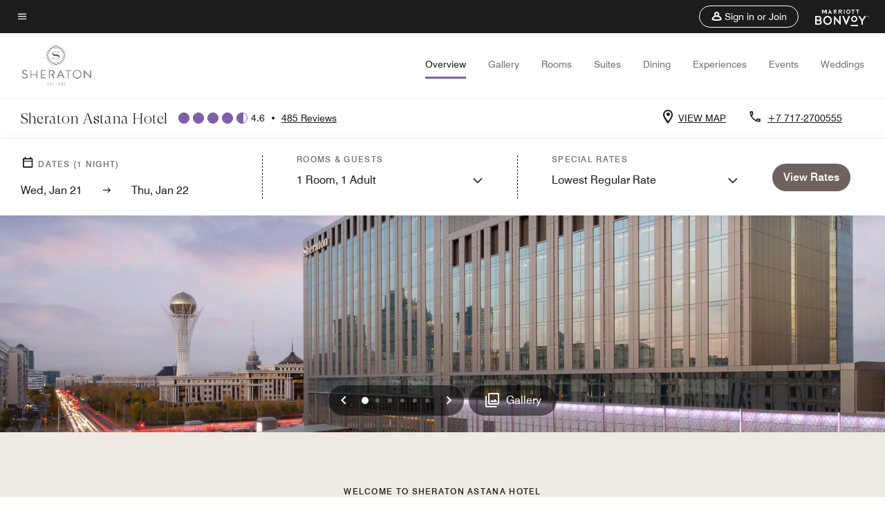

--- FILE ---
content_type: text/html; charset=utf-8
request_url: https://www.marriott.com/en-us/hotels/tsesi-sheraton-astana-hotel/overview/
body_size: 79855
content:
<!DOCTYPE html><html lang="en-US"><head><script type="text/javascript" src="https://www.marriott.com/resources/654e75f246406f938b23f5e9f0ee55b0f0aafa2feb045" async ></script><script>var Pipe=(function(n,e){function t(){for(var n,e=c.length-1;e>=0;e--)if((n=c[e]).hasAttribute("data-pipe"))return n.removeAttribute("data-pipe"),n}function o(){0!==l.length||!n.readyState||"complete"!==n.readyState&&"interactive"!==n.readyState||v.onDone()}function r(n){return null!=n&&"object"==typeof n&&"function"==typeof n.then}function i(n,e,t,i){v.onBeforeInit(t,i);var a=n(e),f=function(){l.pop(),v.onAfterInit(t,i),o(t)};r(a)?a.then(f).catch(f):f()}function a(n,t){!1 in e||p.push({name:n,duration:Number(t),entryType:"tailor",startTime:e.now()||Date.now()-e.timing.navigationStart})}function f(n){return function(e){v[n]=e}}var u={},d={},c=n.getElementsByTagName("script"),l=[],p=[],s=function(){},v={onStart:s,onBeforeInit:s,onAfterInit:s,onDone:s},z=[];return{placeholder:function(n){u[n]=t()},start:function(n,e,o){d[n]=t(),e&&(l.push(n),v.onStart(o,n),!function(n,t,c){if(z.indexOf(e)!==-1)return !1;z.push(e);window.addEventListener("DOMContentLoaded",function(){if(n.getElementById(c))return !1;var r=n.createElement(t);(r.id=c),(r.defer=!0),(r.src=e),n.body.appendChild(r);})}(document,"script","esm-"+n))},end:function(n,e,r){var a,f=u[n],c=d[n],p=t(),s=c;if(f){do{a=s,s=s.nextSibling,f.parentNode.insertBefore(a,f)}while(a!==p);f.parentNode.removeChild(f)}for(a=c.nextSibling;a&&1!==a.nodeType;)a=a.nextSibling;a===p&&(a=void 0),c.parentNode.removeChild(c),p.parentNode.removeChild(p),e&&function(b){b=b&&b.__esModule?b["default"]:b;if("function"!=typeof b)return l.pop(),v.onBeforeInit(r,n),v.onAfterInit(r,n),void o();i(b,a,r,n)}(e);},loadCSS:/* @preserve - loadCSS: load a CSS file asynchronously. [c]2016 @scottjehl, Filament Group, Inc. Licensed MIT */function(e){function t(e){if(n.body)return e();setTimeout(function(){t(e)})}function o(){i.addEventListener&&i.removeEventListener("load",o),i.media="all"}var r,i=n.createElement("link"),a=(n.body||n.getElementsByTagName("head")[0]).childNodes;r=a[a.length-1];var f=n.styleSheets;i.rel="stylesheet",i.href=e,i.media="only x",t(function(){r.parentNode.insertBefore(i,r.nextSibling)});var u=function(n){for(var e=i.href,t=f.length;t--;)if(f[t].href===e)return n();setTimeout(function(){u(n)})};return i.addEventListener&&i.addEventListener("load",o),i.onloadcssdefined=u,u(o),i},onStart:f("onStart"),onBeforeInit:f("onBeforeInit"),onAfterInit:f("onAfterInit"),onDone:function(n){var e=v.onDone;v.onDone=function(){e(),n()}},addPerfEntry:a,addTTFMPEntry:function(n){a("ttfmp",n)},getEntries:function(){return p}}})(window.document,window.performance);</script>
<script src="/hybrid-presentation/api/v1/datalayer?localeKey=en_US"></script>
    

    <meta charset="UTF-8">
    




    
<script defer="defer" type="text/javascript" src="https://rum.hlx.page/.rum/@adobe/helix-rum-js@%5E2/dist/rum-standalone.js" data-routing="env=prod,tier=publish,ams=Marriott Intl. Administrative Services, Inc (Sites)"></script>
<link rel="preload" as="style" href="/etc.clientlibs/mcom-hws/clientlibs/clientlib-base.min.569a20d572bd560535b3c0a54ddfbdfc.css" type="text/css">



    
    
<link rel="preload" as="style" href="/etc.clientlibs/mcom-hws/clientlibs/clientlib-firstpaint.min.350d5793ddfe907ef377fac71c6f6d41.css" type="text/css">




    
<link rel="preload" as="style" href="/etc.clientlibs/mcom-hws/clientlibs/clientlib-sitev2.min.f8e71a4f58643e7171a14b2800adfacf.css" type="text/css">



    
        <link rel="preload" as="style" href="/etc.clientlibs/mcom-common/components/content/glide-js/v1/glide-js/clientlibs.e782746bfe9d9371679a65a63424c8d1.css" type="text/css">
    

    

    <link media="(max-width: 564px)" href="https://cache.marriott.com/content/dam/marriott-renditions/TSESI/tsesi-exterior-9733-sq.jpg?output-quality=70&amp;interpolation=progressive-bilinear&amp;downsize=564px:*" rel="preload" as="image">
	<link media="(min-width: 565px) and (max-width: 767px)" href="https://cache.marriott.com/content/dam/marriott-renditions/TSESI/tsesi-exterior-9733-sq.jpg?output-quality=70&amp;interpolation=progressive-bilinear&amp;downsize=800px:*" rel="preload" as="image">
	<link media="(min-width: 768px) and (max-width: 991px)" href="https://cache.marriott.com/content/dam/marriott-renditions/TSESI/tsesi-exterior-9733-hor-wide.jpg?output-quality=70&amp;interpolation=progressive-bilinear&amp;downsize=992px:*" rel="preload" as="image">
	<link media="(min-width: 992px) and (max-width: 1199.99px)" href="https://cache.marriott.com/content/dam/marriott-renditions/TSESI/tsesi-exterior-9733-hor-pano.jpg?output-quality=70&amp;interpolation=progressive-bilinear&amp;downsize=1200px:*" rel="preload" as="image">
	<link media="(min-width: 1200px) and (max-width: 1600px)" href="https://cache.marriott.com/content/dam/marriott-renditions/TSESI/tsesi-exterior-9733-hor-pano.jpg?output-quality=70&amp;interpolation=progressive-bilinear&amp;downsize=1600px:*" rel="preload" as="image">
	<link media="(min-width: 1601px) and (max-width: 1920px)" href="https://cache.marriott.com/content/dam/marriott-renditions/TSESI/tsesi-exterior-9733-hor-pano.jpg?output-quality=70&amp;interpolation=progressive-bilinear&amp;downsize=1920px:*" rel="preload" as="image">
	<link media="(min-width: 1921px)" href="https://cache.marriott.com/content/dam/marriott-renditions/TSESI/tsesi-exterior-9733-hor-feat.jpg?output-quality=70&amp;interpolation=progressive-bilinear&amp;downsize=1920px:*" rel="preload" as="image">
    <title>Astana 5-Star Hotel | Sheraton Astana Hotel</title>
    <link rel="icon" href="https://cache.marriott.com/Images/Mobile/MC_Logos/MarriottApple57x57.png" type="image/x-icon">
    
    	
    	<link rel="alternate" href="https://www.marriott.com/ru/hotels/tsesi-sheraton-astana-hotel/overview/" hreflang="ru">
    
    	<link rel="alternate" hreflang="x-default" href="https://www.marriott.com/en-us/hotels/tsesi-sheraton-astana-hotel/overview/">
    	<link rel="alternate" href="https://www.marriott.com/en-us/hotels/tsesi-sheraton-astana-hotel/overview/" hreflang="en-us">
    
    	
    	<link rel="alternate" href="https://www.marriott.com.cn/hotels/tsesi-sheraton-astana-hotel/overview/" hreflang="zh-cn">
    
    
    
    <meta name="description" content="Our Astana business hotel is located near Astana Arena, Astana Opera, Keruen Shopping Mall and the National Museum.">
    
    <meta http-equiv="X-UA-Compatible" content="IE=edge">
    <meta name="apple-mobile-web-app-capable" content="yes">
    <meta name="mobile-web-app-capable" content="yes">
    <meta name="apple-mobile-web-app-status-bar-style" content="black">
    <meta name="template" content="marriott-hws-content-page">
    <meta name="viewport" content="width=device-width, initial-scale=1">
    <meta http-equiv="Content-Security-Policy" content="upgrade-insecure-requests">
    <link rel="canonical" href="https://www.marriott.com/en-us/hotels/tsesi-sheraton-astana-hotel/overview/">
    

	 
    <meta property="og:image" content="https://cache.marriott.com/content/dam/marriott-renditions/TSESI/tsesi-exterior-9733-hor-wide.jpg?output-quality=70&amp;interpolation=progressive-bilinear&amp;downsize=1336px:*">
    <meta property="og:title" content="Astana 5-Star Hotel | Sheraton Astana Hotel">
    <meta property="og:description" content="Our Astana business hotel is located near Astana Arena, Astana Opera, Keruen Shopping Mall and the National Museum.">
    <meta property="og:url" content="https://www.marriott.com/en-us/hotels/tsesi-sheraton-astana-hotel/overview/">
    <meta property="og:locale" content="en_US">
    <meta property="og:site_name" content="Marriott Bonvoy">
    <meta property="og:latitude" content="51.12255">
    <meta property="og:longitude" content="71.42724">
    <meta property="og:type" content="website">

    <meta name="twitter:card" content="summary_large_image">
    <meta name="twitter:site" content="@MarriottIntl">
    <meta name="twitter:title" content="Astana 5-Star Hotel | Sheraton Astana Hotel">
    <meta name="twitter:description" content="Our Astana business hotel is located near Astana Arena, Astana Opera, Keruen Shopping Mall and the National Museum.">
    <meta name="twitter:image:src" content="https://cache.marriott.com/content/dam/marriott-renditions/TSESI/tsesi-exterior-9733-hor-wide.jpg?output-quality=70&amp;interpolation=progressive-bilinear&amp;downsize=1336px:*">

    
    

    




    
    
        
    
<script type="text/javascript" src="/etc.clientlibs/mcom-hws/clientlibs/clientlib-firstpaint.min.3f51f96f26573d5297322047009cf17b.js" defer="" fetchpriority="high"></script>


    



    
    
<link rel="stylesheet" href="/etc.clientlibs/mcom-hws/clientlibs/clientlib-bptv2.min.c78b5890f9caf3b0006cb10fa39704e5.css" type="text/css">

























<script>
    window.recentlyViewedProperty = {
        config: {
            maxCachedPropertiesLimit: "10",
            maxCachedPropertiesTab: "2",
            maxCachedPropertiesDesktop: "3",
            maxCachedPropertiesMobile: "2",
            maxCachedDaysLimit: "60"
        },
        recentlyViewedProperties: {
            name: "Sheraton Astana Hotel",
            address: "60\/1 Syganak Street, Astana, Kazakhstan, Z05T6B0",
            marshaCode: "tsesi",
            imageUrl: "https:\/\/cache.marriott.com\/content\/dam\/marriott\u002Drenditions\/TSESI\/tsesi\u002Dexterior\u002D9733\u002Dhor\u002Dfeat.jpg?output\u002Dquality=70\x26interpolation=progressive\u002Dbilinear\x26downsize=100px:*",
            latitude: "51.12255",
            longitude: "71.42724",
            marshaBrandCode: "si",
            postalAddress: "Z05T6B0",
            state: "",
            country: "Kazakhstan"
        }
    };
    window.__TRANSLATED__BV_JS__ = {
        reviews: "Reviews",
        showMoreReviewsCTA: "Show More Reviews",
        guestReviewsCTA: "GUEST REVIEWS",
        readWhatGuestsText: "Read what guests had to say on their online satisfaction survey, completed after a confirmed stay",
        ratingsSummaryText: "Ratings Summary",
        wasItHelpfulText: "Was it helpful?",
        ratingSummaryToolTipText: "Ratings are compiled based on customer ratings provided in satisfaction surveys after guests have completed their stay.",
        responseFromText: "Response From Hotel",
        staffText: "Staff"
    };
    window.__HWS_AEM__ = {
        dateFormat: "ddd, MMM DD",
        flexibleDateFormat: "MMMM YYYY",
        localDateFormat: "MM\/DD\/YYYY",
        weekNameFormatForCalendar: "ddd"
    };
</script>
<!-- /*Hybrid JS libraries */-->

    
        
        <script data-pipe>Pipe.start(0)</script><script>window.__INITIAL_STATE__ = {};</script><style data-styled="true" data-styled-version="5.3.11">@font-face{font-family:Swiss-721-Condense;font-style:normal;font-weight:700;font-display:swap;src:url(//cache.marriott.com/aka-fonts/MarriottDigital/swiss/Swiss721BT-BoldCondensed.woff2) format('woff2'),url(//cache.marriott.com/aka-fonts/MarriottDigital/swiss/Swiss721BT-BoldCondensed.woff) format('woff');font-display:fallback;}/*!sc*/
@font-face{font-family:Swiss-721-Condense;font-style:normal;font-weight:900;font-display:swap;src:url(//cache.marriott.com/aka-fonts/MarriottDigital/swiss/Swiss721BT-BlackCondensed.woff2) format('woff2'),url(//cache.marriott.com/aka-fonts/MarriottDigital/swiss/Swiss721BT-BlackCondensed.woff) format('woff');font-display:fallback;}/*!sc*/
@font-face{font-family:Swiss721-BT;font-style:normal;font-weight:500;font-display:swap;src:url(//cache.marriott.com/aka-fonts/MarriottDigital/swiss/Swiss721BT-Medium.woff2) format('woff2'),url(//cache.marriott.com/aka-fonts/MarriottDigital/swiss/Swiss721BT-Medium.woff) format('woff');font-display:fallback;}/*!sc*/
@font-face{font-family:Swiss721-BT;font-style:normal;font-weight:400;font-display:swap;src:url(//cache.marriott.com/aka-fonts/MarriottDigital/swiss/Swiss721BT-Regular.woff2) format('woff2'),url(//cache.marriott.com/aka-fonts/MarriottDigital/swiss/Swiss721BT-Regular.woff) format('woff');font-display:fallback;}/*!sc*/
@font-face{font-family:Swiss721-BT-Medium;font-style:normal;font-weight:500;font-display:swap;src:url(//cache.marriott.com/aka-fonts/MarriottDigital/swiss/Swiss721BT-Medium.woff2) format('woff2'),url(//cache.marriott.com/aka-fonts/MarriottDigital/swiss/Swiss721BT-Medium.woff) format('woff');font-display:fallback;}/*!sc*/
@font-face{font-family:Swiss721-BT-Regular;font-style:normal;font-weight:400;font-display:swap;src:url(//cache.marriott.com/aka-fonts/MarriottDigital/swiss/Swiss721BT-Regular.woff2) format('woff2'),url(//cache.marriott.com/aka-fonts/MarriottDigital/swiss/Swiss721BT-Regular.woff) format('woff');font-display:fallback;}/*!sc*/
@font-face{font-family:MarriottIconsNew;font-style:normal;font-weight:500;font-display:swap;src:url(//cache.marriott.com/aka-fonts/mi-icons/mi-icons.woff2) format('woff2'),url(//cache.marriott.com/aka-fonts/mi-icons/mi-icons.woff) format('woff');font-display:fallback;}/*!sc*/
@font-face{font-family:BrandLogoIcons;font-style:normal;font-weight:500;font-display:swap;src:url(//cache.marriott.com/aka-fonts/mi-brand-logo-icons/mi-brand-logo-icons.woff2) format('woff2'),url(//cache.marriott.com/aka-fonts/mi-brand-logo-icons/mi-brand-logo-icons.woff) format('woff');font-display:fallback;}/*!sc*/
*{box-sizing:border-box;}/*!sc*/
html,body{border:0;font-size:100%;margin:0;padding:0;vertical-align:baseline;-webkit-scroll-behavior:smooth;-moz-scroll-behavior:smooth;-ms-scroll-behavior:smooth;scroll-behavior:smooth;}/*!sc*/
[class*="mi-icon-"]:before{display:inline-block;font-family:MarriottIconsNew;position:relative;-webkit-font-smoothing:antialiased;-moz-osx-font-smoothing:grayscale;}/*!sc*/
.mi-icon-book:before{content:"\e957";}/*!sc*/
.mi-icon-dropdown-down:before{content:"\e932";}/*!sc*/
.mi-icon-dropdown-up:before{content:"\e93a";}/*!sc*/
.mi-icon-plus:before{content:"\e95e";}/*!sc*/
.mi-icon-minus:before{content:"\e951";}/*!sc*/
.mi-icon-check:before{content:"\e92c";}/*!sc*/
.mi-icon-back-arrow-cropped:before{content:"\e929";}/*!sc*/
.mi-icon-right-arrow:before{content:"\e922";}/*!sc*/
.mi-icon-arrow-left:before{content:"\e921";}/*!sc*/
.mi-icon-arrow-right-cropped:before{content:"\e924";}/*!sc*/
.mi-icon-hour-guarantee:before{content:"\e915";}/*!sc*/
.mi-icon-location:before{content:"\e900";}/*!sc*/
.mi-icon-clock:before{content:"\e901";}/*!sc*/
.mi-icon-nearby:before{content:"\e9a5";}/*!sc*/
.mi-icon-cancel:before{content:"\e92b";}/*!sc*/
.mi-icon-search:before{content:"\e961";}/*!sc*/
.mi-icon-close:before{content:"\e92d";}/*!sc*/
.mi-icon-filter:before{content:"\e941";}/*!sc*/
.mi-icon-phone:before{content:"\e95d";}/*!sc*/
.mi-icon-website:before{content:"\e968";}/*!sc*/
.mi-icon-city:before{content:"\e986";}/*!sc*/
.mi-icon-info:before{content:"\e94a";}/*!sc*/
.mi-icon-forward-arrow:before{content:"\e942";}/*!sc*/
.mi-icon-arrow-up:before{content:"\e925";}/*!sc*/
.mi-icon-arrow-down:before{content:"\e932";}/*!sc*/
.h-r-label-form-field{display:block;text-transform:uppercase;font-size:0.75rem;font-weight:500;-webkit-letter-spacing:0;-moz-letter-spacing:0;-ms-letter-spacing:0;letter-spacing:0;line-height:1rem;-webkit-letter-spacing:0.08125rem;-moz-letter-spacing:0.08125rem;-ms-letter-spacing:0.08125rem;letter-spacing:0.08125rem;color:#231c19;font-family:Swiss721-BT-Medium,Helvetica,Arial,sans-serif;}/*!sc*/
@media screen and (min-width:48rem){.h-r-label-form-field{color:#767676;}}/*!sc*/
.h-r-form-field-txt{color:#767676;font-family:Swiss721-BT-Regular,Helvetica,Arial,sans-serif;font-size:1.125rem;-webkit-letter-spacing:0;-moz-letter-spacing:0;-ms-letter-spacing:0;letter-spacing:0;line-height:1.25rem;font-family:Swiss721-BT-Medium,Helvetica,Arial,sans-serif;}/*!sc*/
@media screen and (min-width:48rem){.h-r-form-field-txt{font-family:Swiss721-BT-Regular,Helvetica,Arial,sans-serif;font-size:1.125rem;-webkit-letter-spacing:0;-moz-letter-spacing:0;-ms-letter-spacing:0;letter-spacing:0;line-height:1.5rem;color:#231c19;}}/*!sc*/
@media (min-width:62rem){.h-r-form-field-txt{font-family:Swiss721-BT-Regular,Helvetica,Arial,sans-serif;font-size:1.375rem;-webkit-letter-spacing:0;-moz-letter-spacing:0;-ms-letter-spacing:0;letter-spacing:0;line-height:1.625rem;}}/*!sc*/
.h-r-form-field-txt-small{font-family:Swiss721-BT-Regular,Helvetica,Arial,sans-serif;font-size:0.875rem;-webkit-letter-spacing:0;-moz-letter-spacing:0;-ms-letter-spacing:0;letter-spacing:0;line-height:1.5rem;}/*!sc*/
.h-r-body-txt-medium{font-family:Swiss721-BT-Regular,Helvetica,Arial,sans-serif;font-size:0.875rem;-webkit-letter-spacing:0;-moz-letter-spacing:0;-ms-letter-spacing:0;letter-spacing:0;line-height:1rem;}/*!sc*/
.sr-only{position:absolute;width:0.0625rem;height:0.0625rem;padding:0;margin:-0.0625rem;overflow:hidden;-webkit-clip:rect(0,0,0,0);clip:rect(0,0,0,0);border:0;}/*!sc*/
.h-r-cta-primary-black{font-family:Swiss721-BT,Helvetica,Arial,sans-serif;font-size:1.125rem;font-weight:500;-webkit-letter-spacing:0;-moz-letter-spacing:0;-ms-letter-spacing:0;letter-spacing:0;line-height:1.25rem;text-align:center;border-radius:1.625rem;box-shadow:0 0.25rem 1.25rem 0 rgba(0,0,0,0.07);-webkit-text-decoration:none;text-decoration:none;display:inline-block;box-shadow:none;color:#ffffff;background-color:#231c19;padding:1rem 1.25rem;border:none;}/*!sc*/
@media screen and (min-width:48rem){.h-r-cta-primary-black{font-family:Swiss721-BT-Medium,Helvetica,Arial,sans-serif;}}/*!sc*/
@media (min-width:62rem){.h-r-cta-primary-black{font-size:0.875rem;line-height:1rem;}}/*!sc*/
.h-r-cta-primary-black:hover{-webkit-text-decoration:none;text-decoration:none;}/*!sc*/
@media screen and (min-width:48rem){.h-r-cta-primary-black{border-radius:1.4375rem;}}/*!sc*/
@media screen and (min-width:48rem){.h-r-cta-primary-black{background:#000000;padding:0.875rem 0.75rem;font-size:1.125rem;line-height:1.125rem;}}/*!sc*/
.h-r-cta-primary-white{font-family:Swiss721-BT,Helvetica,Arial,sans-serif;font-size:1.125rem;font-weight:500;-webkit-letter-spacing:0;-moz-letter-spacing:0;-ms-letter-spacing:0;letter-spacing:0;line-height:1.25rem;text-align:center;border-radius:1.625rem;box-shadow:0 0.25rem 1.25rem 0 rgba(0,0,0,0.07);-webkit-text-decoration:none;text-decoration:none;display:inline-block;box-shadow:none;color:#000000;background:#ffffff;width:100%;padding:1rem 0.75rem 1rem;border:none;}/*!sc*/
@media screen and (min-width:48rem){.h-r-cta-primary-white{font-family:Swiss721-BT-Medium,Helvetica,Arial,sans-serif;}}/*!sc*/
@media (min-width:62rem){.h-r-cta-primary-white{font-size:0.875rem;line-height:1rem;}}/*!sc*/
.h-r-cta-primary-white:hover{-webkit-text-decoration:none;text-decoration:none;}/*!sc*/
@media screen and (min-width:48rem){.h-r-cta-primary-white{border-radius:1.4375rem;}}/*!sc*/
.h-r-cta-secondary-white{font-family:Swiss721-BT,Helvetica,Arial,sans-serif;font-size:1.125rem;font-weight:500;-webkit-letter-spacing:0;-moz-letter-spacing:0;-ms-letter-spacing:0;letter-spacing:0;line-height:1.25rem;text-align:center;border-radius:1.625rem;box-shadow:0 0.25rem 1.25rem 0 rgba(0,0,0,0.07);-webkit-text-decoration:none;text-decoration:none;display:inline-block;box-shadow:none;color:#000000;background:#fcfcfc;border:0.09375rem solid #000000;padding:0.6875rem 0.75rem 0.8125rem;width:auto;}/*!sc*/
@media screen and (min-width:48rem){.h-r-cta-secondary-white{font-family:Swiss721-BT-Medium,Helvetica,Arial,sans-serif;}}/*!sc*/
@media (min-width:62rem){.h-r-cta-secondary-white{font-size:0.875rem;line-height:1rem;}}/*!sc*/
.h-r-cta-secondary-white:hover{-webkit-text-decoration:none;text-decoration:none;}/*!sc*/
@media screen and (min-width:48rem){.h-r-cta-secondary-white{border-radius:1.4375rem;}}/*!sc*/
@media screen and (min-width:48rem){.h-r-cta-secondary-white{font-size:0.875rem;line-height:1rem;}}/*!sc*/
.link-white{color:#ffffff;font-size:0.8125rem;line-height:1rem;font-family:Swiss721-BT-Medium,Helvetica,Arial,sans-serif;background:none;border:none;}/*!sc*/
.link-white:hover{cursor:pointer;-webkit-text-decoration:underline;text-decoration:underline;}/*!sc*/
.h-r-center-item{display:-webkit-box;display:-webkit-flex;display:-ms-flexbox;display:flex;-webkit-box-pack:center;-webkit-justify-content:center;-ms-flex-pack:center;justify-content:center;-webkit-align-items:center;-webkit-box-align:center;-ms-flex-align:center;align-items:center;}/*!sc*/
.custom-scrollbar::-webkit-scrollbar{width:0.3125rem;}/*!sc*/
.custom-scrollbar::-webkit-scrollbar-track{background:#ffffff;border-radius:0.125rem;margin:0.75rem 0;}/*!sc*/
.custom-scrollbar::-webkit-scrollbar-thumb{background-color:#c0c0c0;border-radius:0.125rem;}/*!sc*/
.custom-scrollbar::-webkit-scrollbar-thumb:hover{background:#878787;}/*!sc*/
.MuiAutocomplete-clearIndicator{visibility:hidden;}/*!sc*/
.MuiAutocomplete-endAdornment{position:absolute;}/*!sc*/
@media screen and (min-width:48rem){.blue-outline button:focus,.blue-outline input:focus + span{outline:0.125rem solid #065AF6;outline-offset:0.625rem;}}/*!sc*/
data-styled.g1[id="sc-global-hgGgbt1"]{content:"sc-global-hgGgbt1,"}/*!sc*/
</style><script data-pipe>Pipe.end(0)</script>
        <script data-pipe>Pipe.start(1)</script><script data-pipe>Pipe.end(1)</script>
    

    



    
<script type="text/javascript" src="/etc.clientlibs/mcom-hws/clientlibs/clientlib-hws-jquery.min.2f2d95e744ccc86178213cdf8a44f478.js" async=""></script>

     

	<script type="text/javascript">
    if (window.document.documentMode) {
  // Object.assign() - Polyfill For IE 

  if (typeof Object.assign != 'function') {
 
  Object.defineProperty(Object, "assign", {
    value: function assign(target, varArgs) { 
      'use strict';
      if (target == null) { 
        throw new TypeError('Cannot convert undefined or null to object');
      }
      var to = Object(target);
      for (var index = 1; index < arguments.length; index++) {
        var nextSource = arguments[index];
        if (nextSource != null) { 
          for (var nextKey in nextSource) {
            if (Object.prototype.hasOwnProperty.call(nextSource, nextKey)) {
              to[nextKey] = nextSource[nextKey];
            }
          }
        }
      }
      return to;
    },
    writable: true,
    configurable: true
  });
}
}
    	 var dataLayer = Object.assign({}, dataLayer, {
          "env_gdpr": "true",
          "env_ccpa": "true",
          "env_marketing": "true",
          "mrshaCode": "tsesi",
          "prop_marsha_code": "TSESI",
          "site_id": "US",
          "env_site_id": "US",          
          "brwsrLang": "en-us",
          "device_language_preferred": "en-us",
          "brndCode":"SI",
          "hotelLoc":"Astana,Kazakhstan",
          "prop_address_city":"Astana",
          "prop_address_state_name":"",
          "prop_address_state_abbr":"",
          "prop_address_city_state_country":"Astana||KZ",
          "prop_address_country_abbr":"KZ",
          "prop_address_lat_long":"51.12255,71.42724",
          "prop_brand_code":"SI",
          "prop_brand_name":"Sheraton",
          "prop_is_ers":"false",
          "page_data_layer_ready":"true",
          "prop_name":"Sheraton Astana Hotel",
          "env_is_prod":"true",
          "prop_hws_tier":"Narrative",
		  "prop_brand_tier":"Premium",
          "env_date_time":"2026-01-20 23:48",
          "env_site_name": "https://www.marriott.com/",
          "env_platform":"AEM-prod",
          "prop_hws_page":"overview",
          "prop_currency_type":"KZT"
        });
    </script>
    
	    <script>
			(function(dataLayer){function getAkamaiBrowserLocation(){var req=new XMLHttpRequest();req.open('GET',document.location,!1),req.send(null);var headers=req.getResponseHeader('browser-akamai-loc-country');;window.__HWS_HEADER__ = {}; window.__HWS_HEADER__["x-request-id"]=req.getResponseHeader("x-request-id");return headers!=null&&headers!==void 0?headers.toUpperCase():void 0;}dataLayer.browser_akamai_loc_country= window.dataLayer.browser_akamai_loc_country?window.dataLayer.browser_akamai_loc_country:(window._satellite && window._satellite.getVar('browser_akamai_loc_country')) ? (window._satellite && window._satellite.getVar('browser_akamai_loc_country')):getAkamaiBrowserLocation();}(window.dataLayer||{}));
	    if(!window.dataLayer.browser_akamai_loc_country && window._satellite && window._satellite.getVar('browser_akamai_loc_country')){window.dataLayer.browser_akamai_loc_country = window._satellite && window._satellite.getVar('browser_akamai_loc_country')}
      </script>
    

		<script>
  			(function(g,b,d,f){(function(a,c,d){if(a){var e=b.createElement("style");e.id=c;e.innerHTML=d;a.appendChild(e)}})(b.getElementsByTagName("head")[0],"at-body-style",d);setTimeout(function(){var a=b.getElementsByTagName("head")[0];if(a){var c=b.getElementById("at-body-style");c&&a.removeChild(c)}},f)})(window,document,".header {opacity: 0 !important}",3E3);
		</script>



    
	    
	    
		
			<script src="//assets.adobedtm.com/launch-EN1ce795381cea451fa40478e502ecce2f.min.js" async=""></script>
	    
	    
    



    <script id="unap-schema-json" class="unap-schema-json" type="application/ld+json">
        {"@context":"https://schema.org","@type":"Hotel","name":"Sheraton Astana Hotel","@id:":"https://www.marriott.com/en-us/hotels/tsesi-sheraton-astana-hotel/overview/","image":"https://cache.marriott.com/content/dam/marriott-digital/si/emea/hws/t/tsesi/en_us/photo/unlimited/assets/tsesi-exterior-9733.jpg","description":"Discover the Sheraton Astana Hotel, named one of the top business hotels in Astana, Kazakhstan by the prestigious World Travel Awards. Located in the vibrant heart of the capital, our Astana city hotel is within walking distance of major government offices, business districts, and entertainment venues. We are more than just a hotel; we are the epicenter of community building and the perfect hub for forging lasting connections. Whether it's striking that important deal, meeting like-minded individuals, or immersing yourself in the local culture, Sheraton is the unrivaled expert at making it all happen.","address":{"@type":"PostalAddress","streetAddress":"60/1 Syganak Street","addressLocality":"Astana","addressRegion":"","addressCountry":"Kazakhstan","postalCode":"Z05T6B0"},"telephone":"+7 717-2700555 ","checkinTime":"15:00","checkoutTime":"12:00","petsAllowed":"1 pet, up to 20 kgs with 45000 KZT non Refundable fee per room per stay.","paymentAccepted":"Credit Cards","priceRange":"$ Rates Vary (Book Directly with Marriott Bonvoy to Get the Best Rates)","url":"https://www.marriott.com/en-us/hotels/tsesi-sheraton-astana-hotel/overview/","hasMap":"https://www.google.com/maps/search/?api=1&query=51.12255,71.42724","parentOrganization":{"@type":"Organization","name":"Marriott International, Inc","url":"https://www.marriott.com/default.mi"}}
    </script>





    <script id="faq-schema-json" type="application/ld+json" data-faq-page="overview">
        {"@context":"https://schema.org","@type":"FAQPage","@id":"https://www.marriott.com/en-us/hotels/tsesi-sheraton-astana-hotel/overview/#FAQ","mainEntity":[{"@type":"Question","name":"What are the check-in and check-out times at Sheraton Astana Hotel?","acceptedAnswer":{"@type":"Answer","text":"The check-in time at Sheraton Astana Hotel is 3:00 pm and the check-out time is 12:00 pm."}},{"@type":"Question","name":"Does Sheraton Astana Hotel allow pets?","acceptedAnswer":{"@type":"Answer","text":"The pet policy at Sheraton Astana Hotel is: ; [Pets Welcome, 1 pet, up to 20 kgs with 45000 KZT non Refundable fee per room per stay., Non-Refundable Pet Fee Per Stay: 〒45000.00, Maximum Pet Weight: 20.0kgs, Maximum Number of Pets in Room: 1]"}},{"@type":"Question","name":"What are the parking options at Sheraton Astana Hotel?","acceptedAnswer":{"@type":"Answer","text":"The parking options at Sheraton Astana Hotel are: ; [On-Site Parking: Hourly: 〒500.00, Electric Car Charging Station, Underground Parking - 500 KZT per hour]"}},{"@type":"Question","name":"What property amenities are available at Sheraton Astana Hotel?","acceptedAnswer":{"@type":"Answer","text":"The property amenities at Sheraton Astana Hotel are: ; [Restaurant, Bar, Fitness Center, Spa, Indoor Pool, Hot Tub, Meeting Space, Complimentary Wi-Fi, Business Center, Same Day Dry Cleaning, On-Site Laundry, Room Service, 24 Hour Room Service, Wake-Up Calls, Daily Housekeeping, Turndown Service, Mobile Key, Service Request, Guest Room Entertainment]"}},{"@type":"Question","name":"Does Sheraton Astana Hotel have in-room Wi-Fi?","acceptedAnswer":{"@type":"Answer","text":"Yes, Sheraton Astana Hotel has in-room Wi-Fi available to hotel guests. Marriott Bonvoy members receive complimentary in-room Internet access when they book direct. Sign up for Marriott Bonvoy for free as you complete your Sheraton Astana Hotel booking."}},{"@type":"Question","name":"What is the closest airport near Sheraton Astana Hotel?","acceptedAnswer":{"@type":"Answer","text":"The closest airport near Sheraton Astana Hotel is Nursultan Nazarbayev International Airport (NQZ). NQZ is located approximately 10.8 KM from the hotel."}},{"@type":"Question","name":"Does Sheraton Astana Hotel have an airport shuttle to Nursultan Nazarbayev International Airport (NQZ)?","acceptedAnswer":{"@type":"Answer","text":"Yes, Sheraton Astana Hotel has an airport shuttle to Nursultan Nazarbayev International Airport (NQZ)."}},{"@type":"Question","name":"Does Sheraton Astana Hotel have electric vehicle charging stations?","acceptedAnswer":{"@type":"Answer","text":"Yes, Sheraton Astana Hotel has electric vehicle charging stations (subject to availability)."}},{"@type":"Question","name":"Does Sheraton Astana Hotel have a Sheraton Club lounge?","acceptedAnswer":{"@type":"Answer","text":"Yes, Sheraton Astana Hotel has Sheraton Club lounge available to qualifying guests during their stay. Upgrade your stay by booking a room with Sheraton Club lounge access (subject to availability), which opens the door to exclusive amenities and services. Marriott Bonvoy Platinum, Titanium, and Ambassador Elite members receive complimentary lounge access during their stay."}}]}
    </script>

<!--  Added for showing reviews/ratings on Photos page -->


    
        <script id="breadcrumb-schema-json" type="application/ld+json">
            {"@context":"https://schema.org","@type":"BreadcrumbList","itemListElement":[{"@type":"ListItem","position":1,"name":"Marriott Bonvoy","item":"https://www.marriott.com/default.mi"},{"@type":"ListItem","position":2,"name":"Kazakhstan","item":"https://www.marriott.com/en-us/destinations/kazakhstan.mi"},{"@type":"ListItem","position":3,"name":"Sheraton Astana Hotel"}]}
        </script>
    




    
    
    

    

    
    



    
    



    


    

    
<script>const ak_sgnl = 'c342b'; console.log(ak_sgnl);</script></head>
    <body data-comp-prefix="app-js__" class=" content-page narrative-page generic-page page basicpage  marriott-aem NarrativeTemplate   show-header-skeleton  brandCode_SI PremiumBrandGlobal  no-badge" id="content-page-cc30e43f1b" style="width: 100%;">
    





    
<link rel="stylesheet" href="/etc.clientlibs/mcom-hws/clientlibs/clientlib-base.min.569a20d572bd560535b3c0a54ddfbdfc.css" type="text/css">




    
    
<link rel="stylesheet" href="/etc.clientlibs/mcom-hws/clientlibs/clientlib-firstpaint.min.350d5793ddfe907ef377fac71c6f6d41.css" type="text/css">





    
<link rel="stylesheet" href="/etc.clientlibs/mcom-hws/clientlibs/clientlib-sitev2.min.f8e71a4f58643e7171a14b2800adfacf.css" type="text/css">




    
    
<link rel="stylesheet" href="/etc.clientlibs/mcom-hws/clientlibs/clientlib-sign-in.min.ef47ab20719059819fd46b0afcc6939b.css" type="text/css">





    
        <link rel="stylesheet" href="/etc.clientlibs/mcom-common/components/content/glide-js/v1/glide-js/clientlibs.e782746bfe9d9371679a65a63424c8d1.css">
    

    


<link rel="stylesheet" href="https://www.marriott.com/mi-assets/mi-global/brand-framework/brand-config.SI.css" type="text/css">


    <svg role="img" alt="icon" width="0" class="svg-icon" height="0" style="position:absolute">
        <defs>
            
            
            
                




                



                </defs></svg><div class="page-wrap">
                    



<div class="data-page page basicpage">




    
    
    <div class="global-nav">
<div class="m-header global-nav app-js__global-nav marriott-aem global-nav__background" data-api-endpoint="/hybrid-presentation/api/v1/getUserDetails">
    <div class="global-nav-top">
        <div class="global-nav-top__container">
            <div class="global-nav-color-scheme-container color-scheme2">
                
                <div class="global-nav-top__container__bg  max-width-1920 w-100 m-auto d-flex flex-wrap flex-row justify-content-between align-items-center px-3 px-xl-4 py-2">
                    <div class="custom_click_track global-nav-top-left" data-custom_click_track_value="HWS Global Bonvoy Nav|Hamburger Button|internal">
                        <a href="#main" class="hide-from__screen skipToMain">Skip to
                            main content</a>
                        <button class="global-nav-global-menu-link p-0" aria-expanded="false">
                            <span class="icon-menu"></span>
                            <span class="sr-only">Menu text</span>
                        </button>
                    </div>
                    <div class="global-nav-top-right d-flex justify-content-between align-items-center">
                        
                            
                                <ul class="standard inverse">
                                    <li class="m-header__sign-in t-global-nav-items font-nav-items" data-sign-in-text="Sign In,">
                                        <a href="#" role="button" class="m-button-s m-button-secondary m-header__btn m-header__top-nav-btn m-dialog-btn custom_click_track m-header__top-nav-btn d-flex justify-content-between align-items-center px-3 py-2" aria-label="Sign in or Join" data-dialog-id="m-header-signin-dialog-header" data-overlay-endpoint="/signInOverlay.mi" data-loading-msg="Loading..." data-error-msg="The content could not be loaded" data-location-text="Global Nav" data-click-track-enable="true" data-custom_click_track_value="HWS Global Bonvoy Nav|Sign In|internal" data-sign-in-click-track-enabled="true" data-remembered-user-location="signin_rem_tooltip" data-mytrip-label="My Trips" data-signed-in-user-location="Logged-in User">
                                            <span class="m-header__top-nav-icon icon-round icon-nav---account m-0"></span>
                                            <span class="m-header__top-nav-txt t-font-s d-none d-xl-block ml-1">Sign in or Join</span>
                                        </a>
                                    </li>
                                    <li class="d-none m-header__acnt t-global-nav-items font-nav-items" data-hello-text="Hello,">
                                        <a href="/loyalty/myAccount/default.mi" target="_blank" class="m-header__btn m-header__top-nav-btn custom_click_track m-header__top-nav-btn--account d-flex justify-content-between align-items-center px-3" data-location-text="Logged-in User" data-click-track-enable="true" data-mytrip-label="My Trips" data-custom_click_track_value="Logged-in User|SIGN IN|external">
                                            <span class="m-header__top-nav-icon icon-round icon-nav---account-alt-active icon-inverse m-0"></span>
                                            <span class="d-none d-xl-block t-font-s mx-1">My Account</span>
                                            <span class="icon-external-arrow d-none d-xl-block"></span>
                                        </a>
                                    </li>
                                </ul>
                                <form anonymous-action="/mi/phoenix-account-auth/v1/sessionTimeOut" loggedin-action="/mi/phoenix-account-auth/v1/sessionTimeOut" class="d-none session-timeout">
    <input type="hidden" name="expiredIn" value="1800000">
</form>

                            
                            <a class="p-0 m-0" href="https://www.marriott.com/default.mi" aria-label="Marriott Bonvoy">
                                <div class="t-program-logo-xs icons-fg-color ml-4"></div>
                            </a>
                        
                    </div>
                </div>
            </div>
            

    <div class="global-nav-menu-container color-scheme1">
        <div class="global-nav-main-menu pb-xl-4">
            <div class="global-nav-main-menu__closeSection d-flex justify-content-between align-items-center pl-4 pr-3 pr-xl-4 py-3">
                <span class="icon-clear" tabindex="0" aria-label="menu close button"></span>
                <span class="sr-only">Menu close text</span>
                <a href="https://www.marriott.com/default.mi" class="p-0 m-0 custom_click_track" data-custom_click_track_value="HWS Global Bonvoy Nav | Global Bonvoy Nav - Bonvoy Logo | internal">
                    <div class="t-program-logo-xs" aria-label="Marriott Bonvoy">
                        <span class="sr-only">Marriott Logo</span>
                    </div>
                </a>
            </div>
            <div class="mobileHeaderContent d-xl-none">
                <div class="subNavLinks d-flex d-xl-none px-4 pb-3 pt-3"></div>
            </div>
            <div class="d-flex d-xl-none align-items-center justify-content-center py-4 mb-3">
                <a href="" class="p-0 m-0"><span class="t-program-logo-color-s" aria-label="Marriott Bonvoy"></span>
                    <span class="sr-only">Marriott Logo</span>
                </a>
            </div>
            <div class="global-nav-main-menu__content pl-4 pr-3 pr-xl-4">
                <ul class="pt-4 pb-2">
                    <li class="pb-4">
                        <a href="https://www.marriott.com/search/default.mi" class="global-nav-menu-link d-flex justify-content-between text-left t-subtitle-l">
                            <span>Find &amp; Reserve</span>
                            <span class="icon-arrow-right icon-m d-xl-none"></span>
                        </a>
                    </li>
                
                    <li class="pb-4">
                        <a href="https://www.marriott.com/offers.mi" class="global-nav-menu-link d-flex justify-content-between text-left t-subtitle-l">
                            <span>Special Offers</span>
                            <span class="icon-arrow-right icon-m d-xl-none"></span>
                        </a>
                    </li>
                
                    <li class="pb-4">
                        <a href="https://www.marriott.com/meeting-event-hotels/meeting-planning.mi" class="global-nav-menu-link d-flex justify-content-between text-left t-subtitle-l">
                            <span>Meetings &amp; Events</span>
                            <span class="icon-arrow-right icon-m d-xl-none"></span>
                        </a>
                    </li>
                
                    <li class="pb-4">
                        <a href="https://www.vacationsbymarriott.com/" class="global-nav-menu-link d-flex justify-content-between text-left t-subtitle-l">
                            <span>Vacations</span>
                            <span class="icon-arrow-right icon-m d-xl-none"></span>
                        </a>
                    </li>
                
                    <li class="pb-4">
                        <a href="https://www.marriott.com/brands.mi" class="global-nav-menu-link d-flex justify-content-between text-left t-subtitle-l">
                            <span>Our Brands</span>
                            <span class="icon-arrow-right icon-m d-xl-none"></span>
                        </a>
                    </li>
                
                    <li class="pb-4">
                        <a href="https://www.marriott.com/credit-cards.mi" class="global-nav-menu-link d-flex justify-content-between text-left t-subtitle-l">
                            <span>Our Credit Cards</span>
                            <span class="icon-arrow-right icon-m d-xl-none"></span>
                        </a>
                    </li>
                
                    <li class="pb-4">
                        <a href="https://www.marriott.com/loyalty.mi" class="global-nav-menu-link d-flex justify-content-between text-left t-subtitle-l">
                            <span>About Marriott Bonvoy</span>
                            <span class="icon-arrow-right icon-m d-xl-none"></span>
                        </a>
                    </li>
                
                    <li class="pb-4">
                        <a href="https://careers.marriott.com/" class="global-nav-menu-link d-flex justify-content-between text-left t-subtitle-l">
                            <span>Careers at Marriott</span>
                            <span class="icon-arrow-right icon-m d-xl-none"></span>
                        </a>
                    </li>
                </ul>
                <div class="global-nav-main-menu__content-language-container d-flex flex-row py-4">
                    <button class="languageSelector t-font-s d-flex align-items-center mr-4 mr-xl-3 p-0">
                        <span class="icon-globe mr-2 sr-only"> Language Selector</span>
                        
                            
                            <span class="d-block h-100">English(US)</span>
                        
                            
                            
                        
                            
                            
                        
                    </button>
                    <a class="help t-font-s d-flex align-items-center p-0" href="https://help.marriott.com/s/">
                        <span class="icon-help mr-2"></span>
                        <span class="d-block h-100 help-text">Help</span>
                    </a>
                </div>
            </div>
            <div class="global-nav-main-menu__safetyDetails pl-4 pr-3 pr-xl-4 pt-2 pb-3 pb-xl-0">
                <p class="t-subtitle-m m-0 py-4 global-nav-main-menu__safetyText"></p>
                
            </div>
        </div>
    </div>
    


        </div>
        
        <div class="global-nav-menu-container-placeholder d-xl-none"></div>
    </div>
    
<div class="global-nav__language-container-modal d-none align-items-center w-100">
        <div class="container px-0 px-xl-5">
            <div class="modalContainer d-flex d-xl-block flex-column ">
                <div class="modalContainer__label d-flex justify-content-between w-100 px-3 px-xl-4 py-3">
                    <span class="t-label-s d-flex align-items-center pl-2 pl-xl-0">Select a Language</span>
                    <span class="modalClose icon-clear" aria-label="language modal close button"></span>
                </div>
                <div class="modalContainer__languagesList d-flex flex-column flex-xl-row px-2 pt-xl-4">
                        <div class="flex-fill pl-4 col pr-0 pt-4 pt-xl-0">
                            <p class="t-subtitle-l m-0 pb-3 pb-xl-4"></p>
                            <div class="pl-3">
                                <a href="https://www.marriott.com/en-us/hotels/tsesi-sheraton-astana-hotel/overview/" data-localecode="en_us" class="t-font-s d-block pb-3 active">English(US)</a>
                            
                                <a href="https://www.marriott.com/ru/hotels/tsesi-sheraton-astana-hotel/overview/" data-localecode="ru" class="t-font-s d-block pb-3 ">Русский</a>
                            
                                <a href="https://www.marriott.com.cn/hotels/tsesi-sheraton-astana-hotel/overview/" data-localecode="zh_cn" class="t-font-s d-block pb-3 ">简体中文</a>
                            </div>
                        </div>
                </div>
                <div class="modalContainer__closeBtn mt-auto mt-xl-0 d-flex justify-content-center justify-content-xl-end px-4 py-3 py-xl-4">
                    <button class="modalClose m-button-m m-button-secondary p-0 px-xl-4">
                        <span class="px-xl-2">Close</span>
                    </button>
                </div>
            </div>
        </div>
    </div>
    
    


</div>
<div class="mdc-dialog " id="m-header-signin-dialog-header">
    <div class="mdc-dialog__container">
        <div class="mdc-dialog__surface" role="dialog" aria-modal="true">
            <button class="m-dialog-close-btn icon-clear">
                <span class="sr-only">Close Dialog</span>
            </button>
            <div id="container-801da3de78" class="cmp-container">
                <div class="aem-Grid aem-Grid--12 aem-Grid--default--12 ">
                    <div class="signin aem-GridColumn aem-GridColumn--default--12">
                        <div class="modal-content mfp-content header-overlay standard standard">
                            <div class="header-overlay__msg"></div>
                        </div>
                    </div>
                </div>
            </div>
        </div>
        <div class="mdc-dialog__scrim"></div>
    </div>
</div>
</div>


</div>




	
		<div class="data-page page basicpage">




    
    
    <div class="header">
    
    
    
    
    
    
    
    <div class="marriott-header non-trc-header app-js__marriott-header w-100 color-scheme1" data-colorscheme="color-scheme1">
        <div class="marriott-header-top d-flex flex-wrap ">
            <div class="marriott-header-menu-container">
                <div class="marriott-header-bottom pt-xl-1 ">
                    <div class="max-width-1920 w-100 m-auto d-flex flex-wrap justify-content-between pt-xl-2 pb-xl-1">
                        <div class="marriott-header-bottom-left d-flex flex-nowrap col-3">
                            <div class="marriott-header-logo">
                                <a href="https://www.marriott.com/en-us/hotels/tsesi-sheraton-astana-hotel/overview/" class="custom_click_track marriott-header-logo-link d-flex align-items-center marriott-header__brand-logo-SI" data-custom_click_track_value="HWS Hotel Navigation | Hotel Navigation - Hotel Logo | internal">
                                    
                                        <img src="https://cache.marriott.com/content/dam/marriott-digital/si/global-property-shared/en_us/logo/assets/si_logo_L.png" class="marriott-header-primary-logo" alt="Sheraton Hotel">
                                    
                                    
                                    
                                </a>
                                <div class="marriott-mobile-rating-summary pt-3"></div>
                            </div>
                            <h2 class="marriott-header-mobile-title t-subtitle-xl">Sheraton Astana Hotel</h2>
                        </div>
                        <div class="hotel-badges-container d-flex d-xl-none w-100 align-items-center justify-content-center py-2 color-scheme1">
                            <div class="hotel-badges app-js__hotel-badges d-block pl-4 mr-5">
                                <div class="hotel-badges__badge t-overline-normal text-uppercase d-none" data-primary-hotel-badge="true" data-primary-label="New Hotel" data-primary-start-date="2020-03-16" data-primary-end-date="2020-09-12"></div>
                            </div>
                        </div>
                        <div class="d-none" data-bv-show="rating_summary" data-bv-product-id="tsesi"></div>
                        <div class="d-none" data-bv-show="reviews" data-bv-product-id="tsesi"></div>
                        <div class="bazaarvoice app-js__bazaarvoice d-none justify-content-center align-items-center container">
                        </div>
                        <div class="marriott-header-bottom-right flex-wrap col-9 cmp-list">
    <ul class="d-flex" id="navigation-list-ae116a43b7">
        
        <li>
            <a href="https://www.marriott.com/en-us/hotels/tsesi-sheraton-astana-hotel/overview/" class="t-font-s m-header-primary-link  active custom_click_track" data-custom_click_track_value="HWS Hotel Navigation|Overview|internal">Overview </a>
        </li>
    
        
        <li>
            <a href="https://www.marriott.com/en-us/hotels/tsesi-sheraton-astana-hotel/photos/" class="t-font-s m-header-primary-link   custom_click_track" data-custom_click_track_value="HWS Hotel Navigation|Photos|internal">Gallery </a>
        </li>
    
        
        <li>
            <a href="https://www.marriott.com/en-us/hotels/tsesi-sheraton-astana-hotel/rooms/" class="t-font-s m-header-primary-link   custom_click_track" data-custom_click_track_value="HWS Hotel Navigation|Rooms|internal">Rooms </a>
        </li>
    
        
        <li>
            <a href="https://www.marriott.com/en-us/hotels/tsesi-sheraton-astana-hotel/rooms/suites/" class="t-font-s m-header-primary-link   custom_click_track" data-custom_click_track_value="HWS Hotel Navigation|Suites|internal">Suites </a>
        </li>
    
        
        <li>
            <a href="https://www.marriott.com/en-us/hotels/tsesi-sheraton-astana-hotel/dining/" class="t-font-s m-header-primary-link   custom_click_track" data-custom_click_track_value="HWS Hotel Navigation|Dining|internal">Dining </a>
        </li>
    
        
        <li>
            <a href="https://www.marriott.com/en-us/hotels/tsesi-sheraton-astana-hotel/experiences/" class="t-font-s m-header-primary-link   custom_click_track" data-custom_click_track_value="HWS Hotel Navigation|Experiences|internal">Experiences </a>
        </li>
    
        
        <li>
            <a href="https://www.marriott.com/en-us/hotels/tsesi-sheraton-astana-hotel/events/" class="t-font-s m-header-primary-link   custom_click_track" data-custom_click_track_value="HWS Hotel Navigation|Events|internal">Events </a>
        </li>
    
        
        <li>
            <a href="https://www.marriott.com/en-us/hotels/tsesi-sheraton-astana-hotel/weddings/" class="t-font-s m-header-primary-link   custom_click_track" data-custom_click_track_value="HWS Hotel Navigation|Weddings|internal">Weddings </a>
        </li>
    </ul>
</div>

    


                    </div>
                </div>
                
                <div class="marriott-header-subnav sticky-nav-header color-scheme1" data-mobile-reserve-bar-color-scheme="color-scheme1" data-desktop-reserve-bar-color-scheme="color-scheme1">
                    <div class="max-width-1920 w-100 m-auto d-xl-flex justify-content-xl-between">
                        <div class="marriott-header-subnav__title d-flex">
                            <h3 class="marriott-header-subnav__title-heading pr-3 my-auto t-subtitle-xl">
                                Sheraton Astana Hotel</h3>
                            <div class="marriott-header-subnav__rating_sumary my-auto">
                            </div>
                            <div class="hotel-badges app-js__hotel-badges d-block pl-4 mr-5">
                                <div class="hotel-badges__badge t-overline-normal text-uppercase d-none" data-primary-hotel-badge="true" data-primary-label="New Hotel" data-primary-start-date="2020-03-16" data-primary-end-date="2020-09-12"></div>
                            </div>
                        </div>
                        <div class="marriott-header-subnav__menu">
                            <div class="marriott-header-subnav__menu__submenu withImage leftSide">
                                <div class="marriott-header-subnav__menu__submenu__icon">
                                    <span class="icon-location icon-m"></span>
                                </div>
                                <a href="https://www.google.com/maps/search/?api=1&amp;query=51.12255,71.42724" class="marriott-header-subnav__menu__submenu__text m-header-secondary-link uppercase custom_click_track nonChineseContent t-font-s pl-2 google-map-link" data-custom_click_track_value="HWS Hotel Sub Header|Hotel Sub Header - View Map |external" tabindex="-1" target="_blank">VIEW MAP</a>
                                <a href="https://map.baidu.com/search/?latlng=51.12255,71.42724" class="marriott-header-subnav__menu__submenu__text m-header-secondary-link uppercase custom_click_track chineseContent loading-map t-font-s pl-2 baidu-map-link" data-custom_click_track_value="HWS Hotel Sub Header|Hotel Sub Header - View Map | external" tabindex="-1" target="_blank">VIEW MAP</a>
                            </div>
                            <div class="marriott-header-subnav__menu__submenu withImage rightSide">
                                <div class="marriott-header-subnav__menu__submenu__icon" aria-hidden="true">
                                    <span class="icon-phone icon-m"></span>
                                </div>
                                <a href="tel:+7%20717-2700555%20" class="marriott-header-subnav__menu__submenu__text m-header-secondary-link t-font-s custom_click_track pl-2" dir="ltr" data-custom_click_track_value="HWS Hotel Sub Header|Hotel Sub Header - Click to Call |external" tabindex="0" aria-label="Contact us at phone +7 717-2700555 ">+7 717-2700555 </a>
                            </div>
                            
                            <div class="marriott-header-subnav__rating_sumary py-3">
                            </div>
                            
                            <div class="marriott-header-subnav__menu__reserve d-xl-none color-scheme1 " data-mobile-color-scheme="color-scheme1">
                                <button class="marriott-header-subnav__menu__reserve__button m-button-m m-button-primary custom_click_track" aria-expanded="false" data-custom_click_track_value="HWS Hotel Sub Header|Hotel Sub Header - Check Availability CTA Drop Down |external">
                                    <span class="marriott-header-subnav__menu__reserve__button-text">Check Availability</span>
                                </button>
                            </div>
                            
                        </div>
                    </div>
                </div>
            </div>
            <!-- Reserve -->
            <div class="marriott-header-subnav-reserve sticky-nav-header justify-content-xl-between flex-column flex-xl-row w-100  color-scheme1 coreReserve d-none d-xl-flex">
                <div class="marriott-header-subnav-reserve__mob__header d-block d-xl-none p-4 my-2">
                    <button class="marriott-header-subnav-reserve__mob__header__close p-0" aria-label="close">
                        <span class="icon-back-arrow"></span>
                    </button>
                </div>
                <a class="marriott-header-subnav-reserve__mob__sub__back roomsNGuestsCancel t-font-xs hide py-4 px-3">Cancel</a>
                <div class="marriott-header-subnav-reserve__sub calendarSection my-xl-4 mb-4 mb-xl-0 pl-4 pl-xl-0 pr-4 pr-xl-0">
                    <div class="mobileFixedSection">
                        <div class="marriott-header-subnav-reserve__sub__label d-flex align-items-center t-overline-normal pb-xl-2 mb-xl-1">
                            <span class="icon-calendar t-font-m icon-m mr-1"></span>
                            <span class="marriott-header-subnav-reserve__sub__label__left mr-1">DATES</span>
                            <span class="marriott-header-subnav-reserve__sub__label__right">
                  (<span class="dateSelectionNumOfNights">1</span>
                  <span class="night"> NIGHT)</span>
                  <span class="nights hide"> NIGHTS)</span>
                  </span>
                        </div>
                        <div id="datesInput" class="marriott-header-subnav-reserve__sub__input swap--xs--t-font-s swap--lg--t-font-m d-xl-block pb-2 pb-xl-0 pt-2 pt-xl-0" tabindex="0">
                  <span class="inputSection w-100 d-xl-block " data-identity="specific">
                  <span class="fromDateSection flex-fill mr-4 mr-xl-0"></span>
                  <span class="icon-forward-arrow px-4 d-none d-xl-inline"></span>
                  <span class="toDateSection flex-fill"></span>
                  </span>
                            <span class="inputSection w-100 hide" data-identity="flexible">
                  Flexible in
                  </span>
                        </div>
                    </div>
                    <div class="marriott-header-subnav-reserve__sub__floatsec d-flex flex-column align-items-center ml-xl-4 dateSelectionSec hide">
                        <button class="marriott-header-subnav-reserve__sub__floatsec__close" data-dismiss="close" aria-label="Close">
                            <span class="icon-clear icons-fg-color" title="Close"></span>
                        </button>
                        <div class="marriott-header-subnav-reserve__sub__floatsec__tab d-flex py-4 py-xl-0">
                            <button class="marriott-header-subnav-reserve__sub__floatsec__tab__btn t-label-s pl-4 pr-3 py-2 active" data-id="specific">Specific Dates
                            </button>
                            <button class="marriott-header-subnav-reserve__sub__floatsec__tab__btn t-label-s pl-3 pr-4 py-2" data-id="flexible">Flexible Dates
                            </button>
                        </div>
                        <div class="weekDays t-font-xs d-flex d-xl-none justify-content-around w-100 px-3 pb-2">
                            <span>S</span>
                            <span>M</span>
                            <span>T</span>
                            <span>W</span>
                            <span>T</span>
                            <span>F</span>
                            <span>S</span>
                        </div>
                        <div id="specific" class="marriott-header-subnav-reserve__sub__floatsec__tab__tabcontent marriott-header-subnav-reserve__sub__floatsec__tab__tabcontent__daterangepicker w-100 px-xl-3" data-specific-nights="1" data-from-date="" data-to-date="" data-done-label="Done" data-viewrates-label="View Rates" data-viewrates-specific-click-track-value="HWS View Rates | Date Picker Specific |internal" data-viewrates-flexible-click-track-value="HWS View Rates | Date Picker Flexible |internal">
                        </div>
                        <div id="flexible" class="marriott-header-subnav-reserve__sub__floatsec__tab__tabcontent marriott-header-subnav-reserve__sub__floatsec__tab__tabcontent__flexiblesection w-100 d-flex flex-column align-items-center hide" data-flexible-nights="1" data-flexible-text="Flexible in">
                            <div class="flexible__text d-inline-flex justify-content-center align-items-center py-4 mb-4 mt-xl-4">
                                <span class="t-subtitle-m pr-5">Number of Nights</span>
                                <div class="flexible__increase-decrease-buttons d-flex justify-content-center align-items-center ml-4">
                                    <button class="decrease-button d-flex align-items-start justify-content-center" data-minallowed="1" aria-label="Decrease number of nights" disabled="">
                                        <span>-</span>
                                    </button>
                                    <div class="t-subtitle-m px-2">
                                        <span class="flexibleNumberOfNightsValue px-3">1</span>
                                        <input type="hidden" value="1" class="flexibleNumberOfNights" aria-hidden="true" hidden="">
                                    </div>
                                    <button class="increase-button d-flex align-items-center justify-content-center px-0 pb-1 pb-xl-0" data-max-allowed="9" aria-label="Increase number of nights"><span>+</span>
                                    </button>
                                </div>
                            </div>
                            <div class="flexible__months d-flex align-items-center justify-content-center flex-wrap pb-xl-4 mt-3 mb-5 mb-xl-2">
                            </div>
                            <div class="flexible__done-button align-self-end pb-xl-4 mb-xl-3 mx-auto color-scheme1">
                                <button class="m-button-secondary flexible__done-real-button" data-dismiss="close">
                                    <span class="d-none d-xl-block px-3 flexible__done-button-done-text">Done</span>
                                    <span class="d-block d-xl-none flexible__done-button-dynamic-text">
                        <span class="flexible__done-button-continue-text" data-continue-text="Continue with " data-view-rates="View Rates" data-view-rates-for="View Rates for" data-done-text="Done">Continue with </span>
                        <span class="noOfNights"></span>
                        <span class="night"> NIGHT</span>
                        <span class="nights hide"> NIGHTS</span>
                     </span>
                                </button>
                            </div>
                        </div>
                    </div>
                </div>
                <div class="seperatorLine d-none d-xl-block my-4"></div>
                <div class="marriott-header-subnav-reserve__sub roomsAndGuestsSection my-xl-4 mb-4 mb-xl-0 pl-4 pl-xl-0 pr-4 pr-xl-0">
                    <div class="marriott-header-subnav-reserve__sub__label t-overline-normal pb-xl-2 mb-xl-1">
                        Rooms &amp; Guests
                    </div>
                    <div class="marriott-header-subnav-reserve__sub__input pb-2 pb-xl-0 pt-2 pt-xl-0 swap--xs--t-font-s swap--lg--t-font-m" aria-label="Select number of guests dropdown" id="guestsValue" role="button" tabindex="0" aria-expanded="false">
               <span class="totalValuePlace">
               <span class="roomsCount">1</span>
               <span class="room">Room, </span>
               <span class="rooms hide">Rooms, </span>
               <span class="adultsCount">1</span>
               <span class="adult ">Adult</span>
               <span class="adults hide">Adults</span>
               <span class="childCount hide">1</span>
               <span class="child hide"> Child</span>
               <span class="children hide"> Children</span>
               </span>
                        <span class="marriott-header-subnav-reserve__sub__input__icon m-icon icon-arrow-right d-xl-none"></span>
                        <span class="marriott-header-subnav-reserve__sub__input__icon m-icon icon-arrow-down d-none d-xl-block"></span>
                    </div>
                    <div class="marriott-header-subnav-reserve__sub__floatsec d-flex flex-column roomsGuestSec pt-4 pt-xl-0 hide">
                        <input type="hidden" value="8" class="maxGuestPerRoom" aria-hidden="true" hidden="">
                        <button class="marriott-header-subnav-reserve__sub__floatsec__close roomsNGuestsClose" data-dismiss="close" aria-label="Close">
                            <span class="icon-clear icons-fg-color" title="Close"></span>
                        </button>
                        <div class="d-flex flex-column flex-xl-row px-3 px-xl-5 mx-0 mx-xl-5 pb-5 pb-xl-0 mb-5 mb-xl-0">
                            <div class="w-100 px-0 px-xl-2">
                                <div class="marriott-header-subnav-reserve__sub__floatsec__title t-overline-normal pb-0 pb-xl-3">
                                    
                                    
                                    
                                        Maximum <span>8</span>
                                        guests per room
                                    
                                </div>
                                <div class="marriott-header-subnav-reserve__sub__floatsec__rgsel d-flex justify-content-between align-items-center py-4">
                                    <div class="marriott-header-subnav-reserve__sub__floatsec__rgsel__text">
                                        <div class="marriott-header-subnav-reserve__sub__floatsec__rgsel__text__val t-subtitle-m">
                                            Rooms
                                        </div>
                                        <div class="marriott-header-subnav-reserve__sub__floatsec__rgsel__text__sub t-font-xs" data-maxguest="true">(Max: 3 Rooms/person)
                                        </div>
                                    </div>
                                    <div class="marriott-header-subnav-reserve__sub__floatsec__rgsel__value d-flex justify-content-between">
                                        <button class="marriott-header-subnav-reserve__sub__floatsec__rgsel__value__btn px-0 d-flex justify-content-center align-items-center decrease" data-minallowed="1" aria-label="Decrease number of rooms" disabled="">
                                            <span>-</span></button>
                                        <div class="marriott-header-subnav-reserve__sub__floatsec__rgsel__value__txt d-flex align-items-center justify-content-center t-subtitle-m">
                                            <span class="px-3">1</span>
                                            <input type="hidden" value="1" class="incDescValToSend reserveRoomVal" aria-hidden="true" hidden="">
                                        </div>
                                        <button class="marriott-header-subnav-reserve__sub__floatsec__rgsel__value__btn px-0 d-flex justify-content-center align-items-center increase" data-maxallowed="3" aria-label="Increase number of rooms"><span>+</span></button>
                                    </div>
                                </div>
                                <div class="marriott-header-subnav-reserve__sub__floatsec__rgsel d-flex justify-content-between align-items-center py-4">
                                    <div class="marriott-header-subnav-reserve__sub__floatsec__rgsel__text">
                                        <div class="marriott-header-subnav-reserve__sub__floatsec__rgsel__text__val t-subtitle-m">
                                            Adults
                                        </div>
                                        <div class="marriott-header-subnav-reserve__sub__floatsec__rgsel__text__sub t-font-xs color-neutral-40" data-maxguest="true">(Max: 8 total guests/room)
                                        </div>
                                    </div>
                                    <div class="marriott-header-subnav-reserve__sub__floatsec__rgsel__value d-flex justify-content-between">
                                        <button class="marriott-header-subnav-reserve__sub__floatsec__rgsel__value__btn px-0 d-flex justify-content-center align-items-center decrease  " data-minallowed="1" aria-label="Decrease number of Adults" disabled=""><span>-</span></button>
                                        <div class="marriott-header-subnav-reserve__sub__floatsec__rgsel__value__txt d-flex align-items-center justify-content-center t-subtitle-m">
                                            <span class="px-3">1</span>
                                            <input type="hidden" value="1" class="incDescValToSend reserveAdultsNumVal" aria-hidden="true" hidden="">
                                        </div>
                                        <button class="marriott-header-subnav-reserve__sub__floatsec__rgsel__value__btn px-0 d-flex justify-content-center align-items-center increase  " data-maxallowed="8" aria-label="Increase number of Adults" data-isincrease="true">
                                            <span>+</span></button>
                                    </div>
                                </div>
                                <div class="marriott-header-subnav-reserve__sub__floatsec__rgsel d-flex justify-content-between align-items-center py-4">
                                    
                                    <div class="marriott-header-subnav-reserve__sub__floatsec__rgsel__text">
                                        <div class="marriott-header-subnav-reserve__sub__floatsec__rgsel__text__val t-subtitle-m">
                                            Children
                                        </div>
                                        <div class="marriott-header-subnav-reserve__sub__floatsec__rgsel__text__sub t-font-xs" data-maxguest="true">(Max: 8 total guests/room)
                                        </div>
                                    </div>
                                    <div class="marriott-header-subnav-reserve__sub__floatsec__rgsel__value d-flex justify-content-between" data-child-translated-text="Child" data-age-translated-text=": Age" data-months-translated-text="Months" data-year-translated-text="Year" data-years-translated-text="Years">
                                        <button class="marriott-header-subnav-reserve__sub__floatsec__rgsel__value__btn px-0 d-flex justify-content-center align-items-center decrease  " data-minallowed="0" aria-label="Decrease number of Children" disabled="">
                                            <span>-</span></button>
                                        <div class="marriott-header-subnav-reserve__sub__floatsec__rgsel__value__txt d-flex align-items-center justify-content-center t-subtitle-m">
                                            <span class="px-3">0</span>
                                            <input type="hidden" value="0" class="incDescValToSend reserveChildNumVal" aria-hidden="true" hidden="">
                                        </div>
                                        <button class="marriott-header-subnav-reserve__sub__floatsec__rgsel__value__btn px-0 d-flex justify-content-center align-items-center increase  " data-maxallowed="7" aria-label="Increase number of Children" data-isincrease="true">
                                            <span>+</span></button>
                                    </div>
                                </div>
                            </div>
                            <div class="roomsGuestSecSeperator mx-0 mx-xl-4 my-xl-4 hide"></div>
                            <div class="marriott-header-subnav-reserve__sub__floatsec__rgsel__child__age w-100 hide">
                                <div class="marriott-header-subnav-reserve__sub__floatsec__rgsel__child__age__title t-overline-normal pb-4 pt-4 pt-xl-0">
                                    AGE OF CHILDREN (REQUIRED)
                                </div>
                                <div class="marriott-header-subnav-reserve__sub__floatsec__rgsel__child__age__children"></div>
                            </div>
                        </div>
                        <div class="marriott-header-subnav-reserve__sub__floatsec__rgsel__btns d-flex justify-content-center pt-3 pt-xl-4 pb-4 my-0 my-xl-3">
                            <button class="marriott-header-subnav-reserve__sub__floatsec__done roomsNGuestsDone m-button-m m-button-secondary m-0" data-section="roomsGuestSec" data-dismiss="close">Done
                            </button>
                        </div>
                    </div>
                </div>
                <div class="seperatorLine d-none d-xl-block my-4"></div>
                <div class="marriott-header-subnav-reserve__sub ratesDropdown my-xl-4 mb-4 mb-xl-0 pl-4 pl-xl-0 pr-4 pr-xl-0">
                    <div class="marriott-header-subnav-reserve__sub__label t-overline-normal pb-xl-2 mb-xl-1">
                        Special Rates
                    </div>
                    <div class="marriott-header-subnav-reserve__sub__input swap--xs--t-font-s swap--lg--t-font-m pb-2 pb-xl-0 pt-2 pt-xl-0" id="specialRates" role="button" tabindex="0" aria-expanded="false">
               <span class="specialRatesShowVal">Lowest Regular Rate</span>
                        <span class="marriott-header-subnav-reserve__sub__input__icon m-icon icon-arrow-right d-xl-none"></span>
                        <span class="marriott-header-subnav-reserve__sub__input__icon m-icon icon-arrow-down d-none d-xl-block"></span>
                    </div>
                    <div class="marriott-header-subnav-reserve__sub__floatsec d-flex flex-column mr-xl-3 specialRatesSec hide pt-4 pt-xl-0" role="none" aria-hidden="true">
                        <button class="marriott-header-subnav-reserve__sub__floatsec__close" data-dismiss="close" aria-label="Close">
                            <span class="icon-clear icons-fg-color" title="Close"></span>
                        </button>
                        <fieldset class="marriott-header-subnav-reserve__sub__floatsec__select d-flex flex-column justify-content-between px-3 px-xl-0">
                            <legend class="t-overline-normal d-none d-xl-block pb-0 pb-xl-4 m-0">
                                Special Rates/points
                            </legend>
                            <legend class="t-overline-normal d-block d-xl-none pb-0 pb-xl-4 m-0">
                                Select a Rate
                            </legend>
                            <div class="form-group px-0 py-4 w-100">
                                <div class="form-element">
                                    <label for="lowestRate" class="marriott-header-subnav-reserve__sub__floatsec__select__label t-subtitle-m d-inline">
                                        Lowest Regular Rate
                                    </label>
                                    <input id="lowestRate" value="none" name="selectRateOption" class="marriott-header-subnav-reserve__sub__floatsec__select__radio" type="radio" checked="" autocomplete="off">
                                </div>
                            </div>
                            <div class="form-group px-0 py-4 w-100">
                                <div class="form-element">
                                    <label for="promoCode" class="marriott-header-subnav-reserve__sub__floatsec__select__label t-subtitle-m d-inline">
                                        Corp/Promo Code
                                    </label>
                                    <input id="promoCode" data-coupon="coupon" value="corp" name="selectRateOption" class="marriott-header-subnav-reserve__sub__floatsec__select__radio" autocomplete="off" type="radio">
                                </div>
                                <div class="form-input-element hide">
                                    <input data-couponinput="true" data-label="promoCode" autocomplete="off" placeholder="Enter Code" id="promoCodeInput" name="selectRateOption" class="marriott-header-subnav-reserve__sub__floatsec__select__input t-subtitle-l mt-3 w-100" type="text" aria-label="Promo Code Input Box"><span class="clearCross">×</span>
                                </div>
                            </div>
                            <div class="form-group px-0 py-4 w-100">
                                <div class="form-element">
                                    <label for="seniorDiscount" class="marriott-header-subnav-reserve__sub__floatsec__select__label t-subtitle-m d-inline">
                                        Senior Discount
                                    </label>
                                    <input id="seniorDiscount" value="S9R" name="selectRateOption" class="marriott-header-subnav-reserve__sub__floatsec__select__radio" type="radio" autocomplete="off">
                                </div>
                            </div>
                            <div class="form-group px-0 py-4 w-100">
                                <div class="form-element">
                                    <label for="aaa-caa" class="marriott-header-subnav-reserve__sub__floatsec__select__label t-subtitle-m d-inline">
                                        AAA/CAA
                                    </label>
                                    <input id="aaa-caa" value="aaa" name="selectRateOption" class="marriott-header-subnav-reserve__sub__floatsec__select__radio" type="radio" autocomplete="off">
                                </div>
                            </div>
                            <div class="form-group px-0 py-4 w-100">
                                <div class="form-element">
                                    <label for="govMil" class="marriott-header-subnav-reserve__sub__floatsec__select__label t-subtitle-m d-inline">
                                        Government &amp; Military
                                    </label>
                                    <input id="govMil" value="gov" name="selectRateOption" class="marriott-header-subnav-reserve__sub__floatsec__select__radio" type="radio" autocomplete="off">
                                </div>
                            </div>
                            <div class="form-group px-0 py-4 w-100">
                                <div class="form-element">
                                    <label for="groupCode" class="marriott-header-subnav-reserve__sub__floatsec__select__label t-subtitle-m d-inline">
                                        Group Code
                                    </label>
                                    <input id="groupCode" data-coupon="coupon" value="group" name="selectRateOption" class="marriott-header-subnav-reserve__sub__floatsec__select__radio" autocomplete="off" type="radio">
                                </div>
                                <div class="form-input-element hide">
                                    <input data-couponinput="true" data-label="groupCode" autocomplete="off" placeholder="Enter Code" id="groupCodeInput" name="selectRateOption" class="marriott-header-subnav-reserve__sub__floatsec__select__input t-subtitle-l py-4 w-100" type="text" aria-label="Group Code Input Box"><span class="clearCross">×</span>
                                </div>
                            </div>
                            <div class="form-group px-0 py-4 w-100">
                                <div class="form-element">
                                    <label for="marriottbonvoypoints" class="marriott-header-subnav-reserve__sub__floatsec__select__label t-subtitle-m d-inline">
                                        Marriott Bonvoy Points
                                    </label>
                                    <input id="marriottbonvoypoints" value="none" name="selectRateOption" class="marriott-header-subnav-reserve__sub__floatsec__select__radio" autocomplete="off" type="radio">
                                </div>
                            </div>
                        </fieldset>
                        <div class="marriott-header-subnav-reserve__sub__floatsec__promo hide" role="none" aria-hidden="true">
                            <label for="enterPromoCode" class="marriott-header-subnav-reserve__sub__floatsec__promo__label">ADD CORP/PROMO CODE</label>
                            <input class="marriott-header-subnav-reserve__sub__floatsec__promo__input textColor" type="text" id="enterPromoCode" placeholder="Enter a valid code">
                        </div>
                        <div class="marriott-header-subnav-reserve__sub__floatsec_btn_container d-flex justify-content-center pt-3 pt-xl-4 pb-4 my-0 my-xl-3">
                            <button class="marriott-header-subnav-reserve__sub__floatsec__done m-button-m m-button-secondary m-button-secondary m-0" data-section="specialRatesSec" data-dismiss="close">Done
                            </button>
                        </div>
                    </div>
                </div>
                <div class="marriott-header-subnav-reserve__subsec py-xl-4 pb-4 pb-xl-0 pl-4 pl-xl-0 pr-4 pr-xl-0 mt-auto my-xl-auto">
                    <button class="marriott-header-subnav-reserve__subsec__button m-button-m m-button-primary w-100">
                      <span class="d-none d-xl-block custom_click_track" data-custom_click_track_value="HWS Hotel Sub Header|Reserve CTA Drop Down - Reserve CTA |internal">View Rates</span>
                        <span class="d-block d-xl-none custom_click_track" data-custom_click_track_value="HWS Hotel Sub Header|Reserve CTA Drop Down - Find a Room CTA |internal">Find a Room</span>
                    </button>
                </div>
            </div>
            
            <form id="reservationForm" name="reservationForm" aria-hidden="true" role="none" action="https://www.marriott.com/reservation/availabilitySearch.mi" method="GET" hidden="" target="_blank">
                <input type="hidden" name="destinationAddress.country" value="" hidden="">
                <input type="hidden" class="lengthOfStay" name="lengthOfStay" value="" hidden="">
                <input type="hidden" class="fromDate" name="fromDate" value="" hidden="">
                <input type="hidden" class="toDate" name="toDate" value="" hidden="">
                <input type="hidden" class="roomCount" name="numberOfRooms" value="" hidden="">
                <input type="hidden" class="numAdultsPerRoom" name="numberOfAdults" value="" hidden="">
                <input type="hidden" class="guestCountBox" name="guestCountBox" value="" hidden="">
                <input type="hidden" class="childrenCountBox" name="childrenCountBox" value="" hidden="">
                <input type="hidden" class="roomCountBox" name="roomCountBox" value="" hidden="">
                <input type="hidden" class="childrenCount" name="childrenCount" value="" hidden="">
                <input type="hidden" class="childrenAges" name="childrenAges" value="" hidden="">
                <input type="hidden" class="clusterCode" name="clusterCode" value="" hidden="">
                <input type="hidden" class="corporateCode" name="corporateCode" value="" hidden="">
                <input type="hidden" class="groupCode" name="groupCode" value="" hidden="">
                <input type="hidden" class="isHwsGroupSearch" name="isHwsGroupSearch" value="true" hidden="">
                <input type="hidden" class="propertyCode" name="propertyCode" value="TSESI" hidden="">
                <input type="hidden" class="useRewardsPoints" name="useRewardsPoints" value="false" hidden="">
                <input type="hidden" class="flexibleDateSearch" name="flexibleDateSearch" value="" hidden="">
                <input type="hidden" class="t-start" name="t-start" value="" hidden="">
                <input type="hidden" class="t-end" name="t-end" value="" hidden="">
                <input type="hidden" class="fromDateDefaultFormat" name="fromDateDefaultFormat" value="" hidden="">
                <input type="hidden" class="toDateDefaultFormat" name="toDateDefaultFormat" value="" hidden="">
                <input type="hidden" class="fromToDate_submit" name="fromToDate_submit" value="" hidden="">
                <input type="hidden" name="fromToDate" value="" hidden="">
            </form>
        </div>
    </div>
    

<div class="bazaarvoice__modal d-none" tabindex="-1" role="dialog">
    <div class="bazaarvoice__modal-dialog mx-xl-auto my-xl-5 color-scheme1">
        <div class="bazaarvoice__modal-content">
            <div class="bazaarvoice__modal-header px-4 py-3">
                <div class="bazaarvoice__modal-title d-inline-flex t-font-s">Ratings &amp; Reviews</div>
                <span role="button" class="icon-clear bazaarvoice__modal-header-close  px-2 py-1" data-dismiss="modal" aria-hidden="true" tabindex="0"></span>
            </div>
            <div class="bazaarvoice__modal-body">
                <div class="bazaarvoice__modal-rating-summary d-flex t-font-m pt-4 align-items-center">
                </div>
                <div class="bazaarvoice__modal-body-content px-4 py-2">
                </div>
            </div>
            <div class="bazaarvoice__modal-footer d-flex justify-content-end">
                <a class="bazaarvoice__modal-footer-btn my-3 mx-4 justify-content-center m-button-s m-button-secondary text-center custom_click_track" data-custom_click_track_value="HWS Hotel Sub Header|Reviews CTA|internal" href="https://www.marriott.com/en-us/hotels/tsesi-sheraton-astana-hotel/reviews/">
                    <span class="sr-only">Bazaar Voice</span>
                </a>
            </div>
        </div>
    </div>
</div>




</div>


</div>

    


    


<main role="main" id="main" tabindex="-1" class="main-content">
    <div class="hero-banner-page-cover">
        <script>
            !function(){var e,o;window.sessionStorage.getItem("hws.".concat(null!==(o=null===(e=window.dataLayer)||void 0===e?void 0:e.prop_marsha_code)&&void 0!==o?o:"testmarsha",".pageLoadAnimation"))&&(document.querySelector(".hero-banner-page-cover").remove(),document.querySelector("body").classList.remove("show-header-skeleton"))}();
        </script>
    </div>
    
    <div class="root responsivegrid">


<div class="aem-Grid aem-Grid--12 aem-Grid--default--12 ">
    
    <div class="responsivegrid aem-GridColumn aem-GridColumn--default--12">


<div class="aem-Grid aem-Grid--12 aem-Grid--default--12 ">
    
    <div class="responsivegrid aem-GridColumn aem-GridColumn--default--12">


<div class="aem-Grid aem-Grid--12 aem-Grid--default--12 ">
    
    <div class="hero-banner-carousel carousel panelcontainer aem-GridColumn aem-GridColumn--default--12">



    



 
    <div class="no-background-color max-width-1920 w-100 m-auto color-scheme2">
        <div id="hero-banner-carousel-611acee064" class=" app-js__marriott-home-banner marriott-home-banner" style="opacity: 0;">
            
            
            
            <div class=" marriott-home-banner__container-glide glide">
                <div class="zoomOutToNormal">
                    <section class="marriott-home-banner__container-slider  glide__track" data-glide-el="track">
                        <ul class=" glide__slides">
                            <li class=" cmp-carousel__item--active marriott-home-banner__first-slide marriott-home-banner__hero-curtain glide__slide marriott-home-banner__container-slide" aria-roledescription="slide" aria-label="Slide 1 of 6" data-cmp-hook-carousel="item"><div class="carousel-image">

    
        <picture>
            <source srcset="[data-uri]" media="(max-width: 564px)" data-banner-srcset="https://cache.marriott.com/content/dam/marriott-renditions/TSESI/tsesi-exterior-9733-sq.jpg?output-quality=70&amp;interpolation=progressive-bilinear&amp;downsize=564px:*">
            <source srcset="[data-uri]" media="(min-width: 565px) and (max-width: 767px)" data-banner-srcset="https://cache.marriott.com/content/dam/marriott-renditions/TSESI/tsesi-exterior-9733-sq.jpg?output-quality=70&amp;interpolation=progressive-bilinear&amp;downsize=800px:*">
            <source srcset="[data-uri]" media="(min-width: 768px) and (max-width: 991px)" data-banner-srcset="https://cache.marriott.com/content/dam/marriott-renditions/TSESI/tsesi-exterior-9733-hor-wide.jpg?output-quality=70&amp;interpolation=progressive-bilinear&amp;downsize=992px:*">
            <source srcset="[data-uri]" media="(min-width: 992px) and (max-width: 1199.99px)" data-banner-srcset="https://cache.marriott.com/content/dam/marriott-renditions/TSESI/tsesi-exterior-9733-hor-pano.jpg?output-quality=70&amp;interpolation=progressive-bilinear&amp;downsize=1200px:*">
            <source srcset="[data-uri]" media="(min-width: 1200px) and (max-width: 1600px)" data-banner-srcset="https://cache.marriott.com/content/dam/marriott-renditions/TSESI/tsesi-exterior-9733-hor-pano.jpg?output-quality=70&amp;interpolation=progressive-bilinear&amp;downsize=1600px:*">
            <source srcset="[data-uri]" media="(min-width: 1601px) and (max-width: 1920px)" data-banner-srcset="https://cache.marriott.com/content/dam/marriott-renditions/TSESI/tsesi-exterior-9733-hor-pano.jpg?output-quality=70&amp;interpolation=progressive-bilinear&amp;downsize=1920px:*">
            <img src="[data-uri]" class="home-banner-image" data-src="https://cache.marriott.com/content/dam/marriott-renditions/TSESI/tsesi-exterior-9733-hor-feat.jpg?output-quality=70&amp;interpolation=progressive-bilinear&amp;downsize=1920px:*" alt="Exterior" data-banner-loading="lazy">
        </picture>
    
    



    

</div>
</li>
<li class="  glide__slide marriott-home-banner__container-slide" aria-roledescription="slide" aria-label="Slide 2 of 6" data-cmp-hook-carousel="item"><div class="carousel-image">

    
        <picture data-imagelockposition="center">
            <source srcset="[data-uri]" media="(max-width: 564px)" data-banner-srcset="https://cache.marriott.com/is/image/marriotts7prod/si-tsesi-lobby-12660:Square?wid=564&amp;fit=constrain">
            <source srcset="[data-uri]" media="(min-width: 565px) and (max-width: 767px)" data-banner-srcset="https://cache.marriott.com/is/image/marriotts7prod/si-tsesi-lobby-12660:Square?wid=800&amp;fit=constrain">
            <source srcset="[data-uri]" media="(min-width: 768px) and (max-width: 991px)" data-banner-srcset="https://cache.marriott.com/is/image/marriotts7prod/si-tsesi-lobby-12660:Wide-Hor?wid=992&amp;fit=constrain">
            <source srcset="[data-uri]" media="(min-width: 992px) and (max-width: 1199.99px)" data-banner-srcset="https://cache.marriott.com/is/image/marriotts7prod/si-tsesi-lobby-12660:Pano-Hor?wid=1200&amp;fit=constrain">
            <source srcset="[data-uri]" media="(min-width: 1200px) and (max-width: 1600px)" data-banner-srcset="https://cache.marriott.com/is/image/marriotts7prod/si-tsesi-lobby-12660:Pano-Hor?wid=1600&amp;fit=constrain">
            <source srcset="[data-uri]" media="(min-width: 1601px) and (max-width: 1920px)" data-banner-srcset="https://cache.marriott.com/is/image/marriotts7prod/si-tsesi-lobby-12660:Pano-Hor?wid=1920&amp;fit=constrain">
            <img src="[data-uri]" class="home-banner-image" data-src="https://cache.marriott.com/is/image/marriotts7prod/si-tsesi-lobby-12660:Feature-Hor?wid=1920&amp;fit=constrain" alt="Sheraton Astana Hotel, lobby" data-banner-loading="lazy">
        </picture>
    
    



    

</div>
</li>
<li class="  glide__slide marriott-home-banner__container-slide" aria-roledescription="slide" aria-label="Slide 3 of 6" data-cmp-hook-carousel="item"><div class="carousel-image">

    
        <picture data-imagelockposition="center">
            <source srcset="[data-uri]" media="(max-width: 564px)" data-banner-srcset="https://cache.marriott.com/is/image/marriotts7prod/si-tsesi-lobby-35875:Square?wid=564&amp;fit=constrain">
            <source srcset="[data-uri]" media="(min-width: 565px) and (max-width: 767px)" data-banner-srcset="https://cache.marriott.com/is/image/marriotts7prod/si-tsesi-lobby-35875:Square?wid=800&amp;fit=constrain">
            <source srcset="[data-uri]" media="(min-width: 768px) and (max-width: 991px)" data-banner-srcset="https://cache.marriott.com/is/image/marriotts7prod/si-tsesi-lobby-35875:Wide-Hor?wid=992&amp;fit=constrain">
            <source srcset="[data-uri]" media="(min-width: 992px) and (max-width: 1199.99px)" data-banner-srcset="https://cache.marriott.com/is/image/marriotts7prod/si-tsesi-lobby-35875:Pano-Hor?wid=1200&amp;fit=constrain">
            <source srcset="[data-uri]" media="(min-width: 1200px) and (max-width: 1600px)" data-banner-srcset="https://cache.marriott.com/is/image/marriotts7prod/si-tsesi-lobby-35875:Pano-Hor?wid=1600&amp;fit=constrain">
            <source srcset="[data-uri]" media="(min-width: 1601px) and (max-width: 1920px)" data-banner-srcset="https://cache.marriott.com/is/image/marriotts7prod/si-tsesi-lobby-35875:Pano-Hor?wid=1920&amp;fit=constrain">
            <img src="[data-uri]" class="home-banner-image" data-src="https://cache.marriott.com/is/image/marriotts7prod/si-tsesi-lobby-35875:Feature-Hor?wid=1920&amp;fit=constrain" alt="Sheraton Astana Hotel, lobby" data-banner-loading="lazy">
        </picture>
    
    



    

</div>
</li>
<li class="  glide__slide marriott-home-banner__container-slide" aria-roledescription="slide" aria-label="Slide 4 of 6" data-cmp-hook-carousel="item"><div class="carousel-image">

    
        <picture data-imagelockposition="center">
            <source srcset="[data-uri]" media="(max-width: 564px)" data-banner-srcset="https://cache.marriott.com/content/dam/marriott-renditions/TSESI/tsesi-kingdeluxe-guestroom-9729-sq.jpg?output-quality=70&amp;interpolation=progressive-bilinear&amp;downsize=564px:*">
            <source srcset="[data-uri]" media="(min-width: 565px) and (max-width: 767px)" data-banner-srcset="https://cache.marriott.com/content/dam/marriott-renditions/TSESI/tsesi-kingdeluxe-guestroom-9729-sq.jpg?output-quality=70&amp;interpolation=progressive-bilinear&amp;downsize=800px:*">
            <source srcset="[data-uri]" media="(min-width: 768px) and (max-width: 991px)" data-banner-srcset="https://cache.marriott.com/content/dam/marriott-renditions/TSESI/tsesi-kingdeluxe-guestroom-9729-hor-wide.jpg?output-quality=70&amp;interpolation=progressive-bilinear&amp;downsize=992px:*">
            <source srcset="[data-uri]" media="(min-width: 992px) and (max-width: 1199.99px)" data-banner-srcset="https://cache.marriott.com/content/dam/marriott-renditions/TSESI/tsesi-kingdeluxe-guestroom-9729-hor-pano.jpg?output-quality=70&amp;interpolation=progressive-bilinear&amp;downsize=1200px:*">
            <source srcset="[data-uri]" media="(min-width: 1200px) and (max-width: 1600px)" data-banner-srcset="https://cache.marriott.com/content/dam/marriott-renditions/TSESI/tsesi-kingdeluxe-guestroom-9729-hor-pano.jpg?output-quality=70&amp;interpolation=progressive-bilinear&amp;downsize=1600px:*">
            <source srcset="[data-uri]" media="(min-width: 1601px) and (max-width: 1920px)" data-banner-srcset="https://cache.marriott.com/content/dam/marriott-renditions/TSESI/tsesi-kingdeluxe-guestroom-9729-hor-pano.jpg?output-quality=70&amp;interpolation=progressive-bilinear&amp;downsize=1920px:*">
            <img src="[data-uri]" class="home-banner-image" data-src="https://cache.marriott.com/content/dam/marriott-renditions/TSESI/tsesi-kingdeluxe-guestroom-9729-hor-feat.jpg?output-quality=70&amp;interpolation=progressive-bilinear&amp;downsize=1920px:*" alt="Kind Deluxe - Guestroom" data-banner-loading="lazy">
        </picture>
    
    



    

</div>
</li>
<li class="  glide__slide marriott-home-banner__container-slide" aria-roledescription="slide" aria-label="Slide 5 of 6" data-cmp-hook-carousel="item"><div class="carousel-image">

    
        <picture>
            <source srcset="[data-uri]" media="(max-width: 564px)" data-banner-srcset="https://cache.marriott.com/content/dam/marriott-renditions/TSESI/tsesi-suite-livingroom-9720-sq.jpg?output-quality=70&amp;interpolation=progressive-bilinear&amp;downsize=564px:*">
            <source srcset="[data-uri]" media="(min-width: 565px) and (max-width: 767px)" data-banner-srcset="https://cache.marriott.com/content/dam/marriott-renditions/TSESI/tsesi-suite-livingroom-9720-sq.jpg?output-quality=70&amp;interpolation=progressive-bilinear&amp;downsize=800px:*">
            <source srcset="[data-uri]" media="(min-width: 768px) and (max-width: 991px)" data-banner-srcset="https://cache.marriott.com/content/dam/marriott-renditions/TSESI/tsesi-suite-livingroom-9720-hor-wide.jpg?output-quality=70&amp;interpolation=progressive-bilinear&amp;downsize=992px:*">
            <source srcset="[data-uri]" media="(min-width: 992px) and (max-width: 1199.99px)" data-banner-srcset="https://cache.marriott.com/content/dam/marriott-renditions/TSESI/tsesi-suite-livingroom-9720-hor-pano.jpg?output-quality=70&amp;interpolation=progressive-bilinear&amp;downsize=1200px:*">
            <source srcset="[data-uri]" media="(min-width: 1200px) and (max-width: 1600px)" data-banner-srcset="https://cache.marriott.com/content/dam/marriott-renditions/TSESI/tsesi-suite-livingroom-9720-hor-pano.jpg?output-quality=70&amp;interpolation=progressive-bilinear&amp;downsize=1600px:*">
            <source srcset="[data-uri]" media="(min-width: 1601px) and (max-width: 1920px)" data-banner-srcset="https://cache.marriott.com/content/dam/marriott-renditions/TSESI/tsesi-suite-livingroom-9720-hor-pano.jpg?output-quality=70&amp;interpolation=progressive-bilinear&amp;downsize=1920px:*">
            <img src="[data-uri]" class="home-banner-image" data-src="https://cache.marriott.com/content/dam/marriott-renditions/TSESI/tsesi-suite-livingroom-9720-hor-feat.jpg?output-quality=70&amp;interpolation=progressive-bilinear&amp;downsize=1920px:*" alt="Business Suite - Living room" data-banner-loading="lazy">
        </picture>
    
    



    

</div>
</li>
<li class="  glide__slide marriott-home-banner__container-slide" aria-roledescription="slide" aria-label="Slide 6 of 6" data-cmp-hook-carousel="item"><div class="carousel-image">

    
        <picture>
            <source srcset="[data-uri]" media="(max-width: 564px)" data-banner-srcset="https://cache.marriott.com/is/image/marriotts7prod/si-tsesi-presidential-suite-13958:Square?wid=564&amp;fit=constrain">
            <source srcset="[data-uri]" media="(min-width: 565px) and (max-width: 767px)" data-banner-srcset="https://cache.marriott.com/is/image/marriotts7prod/si-tsesi-presidential-suite-13958:Square?wid=800&amp;fit=constrain">
            <source srcset="[data-uri]" media="(min-width: 768px) and (max-width: 991px)" data-banner-srcset="https://cache.marriott.com/is/image/marriotts7prod/si-tsesi-presidential-suite-13958:Wide-Hor?wid=992&amp;fit=constrain">
            <source srcset="[data-uri]" media="(min-width: 992px) and (max-width: 1199.99px)" data-banner-srcset="https://cache.marriott.com/is/image/marriotts7prod/si-tsesi-presidential-suite-13958:Pano-Hor?wid=1200&amp;fit=constrain">
            <source srcset="[data-uri]" media="(min-width: 1200px) and (max-width: 1600px)" data-banner-srcset="https://cache.marriott.com/is/image/marriotts7prod/si-tsesi-presidential-suite-13958:Pano-Hor?wid=1600&amp;fit=constrain">
            <source srcset="[data-uri]" media="(min-width: 1601px) and (max-width: 1920px)" data-banner-srcset="https://cache.marriott.com/is/image/marriotts7prod/si-tsesi-presidential-suite-13958:Pano-Hor?wid=1920&amp;fit=constrain">
            <img src="[data-uri]" class="home-banner-image" data-src="https://cache.marriott.com/is/image/marriotts7prod/si-tsesi-presidential-suite-13958:Feature-Hor?wid=1920&amp;fit=constrain" alt="Sheraton Astana Hotel, Presidential Suite" data-banner-loading="lazy">
        </picture>
    
    



    

</div>
</li>

                        </ul>
                    </section>
                </div>
                <div class="marriott-home-banner__carousel-controls-wrapper ">
                    
                    
                        <div class="carouselControlType3a">
                            <div class="glide__arrows" data-glide-el="controls">
                                <button class="left-arrow glide__arrow--left" data-glide-dir="<">
                                    <span class="icon-arrow-left"></span>
                                    <span class="sr-only">Previous</span>
                                </button>
                            </div>
                            <div data-glide-el="controls[nav]">
                                
                                    <button tabindex="-1" class="glide__bullet 0" data-glide-dir="=0" role="presentation">
                                        <span class="sr-only">0</span>
                                    </button>
                                
                                    <button tabindex="-1" class="glide__bullet 1" data-glide-dir="=1" role="presentation">
                                        <span class="sr-only">1</span>
                                    </button>
                                
                                    <button tabindex="-1" class="glide__bullet 2" data-glide-dir="=2" role="presentation">
                                        <span class="sr-only">2</span>
                                    </button>
                                
                                    <button tabindex="-1" class="glide__bullet 3" data-glide-dir="=3" role="presentation">
                                        <span class="sr-only">3</span>
                                    </button>
                                
                                    <button tabindex="-1" class="glide__bullet 4" data-glide-dir="=4" role="presentation">
                                        <span class="sr-only">4</span>
                                    </button>
                                
                                    <button tabindex="-1" class="glide__bullet 5" data-glide-dir="=5" role="presentation">
                                        <span class="sr-only">5</span>
                                    </button>
                                
                            </div>
                            <div class="glide__arrows" data-glide-el="controls">
                                <button class="right-arrow glide__arrow--right" data-glide-dir=">">
                                    <span class="icon-arrow-right"></span>
                                    <span class="sr-only">Next</span>
                                </button>
                            </div>
                        </div>
                        
                            
                                <a class="gallery-icon" href="https://www.marriott.com/en-us/hotels/tsesi-sheraton-astana-hotel/photos/" target="_self">
                                    <span class="icon-photo-gallery"></span>
                                    <span class="galleryText t-font-m pl-2 d-none d-md-inline">Gallery</span>
                                </a>
                            
                            
                        
                    
                </div>
            </div>
        </div>
        
        
    </div>
    
    <script>
        !function(t,e){var r=window.sessionStorage.getItem("hws.".concat(null!==(t=null===(e=window.dataLayer)||void 0===e?void 0:e.prop_marsha_code)&&void 0!==t?t:"testmarsha",".pageLoadAnimation")),a=document.querySelector(".marriott-home-banner");r&&(a.style.opacity=null),setTimeout(function(){document.querySelector(".marriott-home-banner__container-glide").classList.contains("glide")||(a.style.opacity=null)},6e3);var o=a.querySelector(".marriott-home-banner__container-slide picture");o.querySelectorAll("source").forEach(function(t){var e=t.dataset.bannerSrcset;e&&t.getAttribute("srcset")!==e&&t.setAttribute("srcset",e)});var n=o.querySelector("img"),i=n.dataset.bannerSrcset;i&&n.getAttribute("src")!==i&&n.setAttribute("src",i)}();
    </script>



    


    
    

    
    
    <div class="cobrand-escapes-banner d-none app-js__cobrand-escapes-banner color-scheme3" data-position="bottom">
        <div class="cobrand-escapes-banner-container container py-3 px-5 px-md-0 d-flex flex-column flex-md-row align-items-center justify-content-between">
            <div class="image-card-text d-flex flex-column flex-md-row align-items-center justify-content-center">
                <img src="/content/dam/marriott-digital/digital-merchandising/us-canada/en_us/cobrand-cards/assets/pdt-0513-DCA-125892172130576.png" class="credit-card-image" alt="Credit Card">
                <div class="text-content pl-md-3 pr-md-5 mr-md-5 pt-2 pt-md-0">
                    <span class="offer-text t-font-s">Earn 3 Free Nights + 50,000 Bonus Points</span>
                </div>
            </div>
            <div class="button-wrapper pl-md-5 ml-md-5 pt-2 pt-md-0">
                <a href="https://creditcards.chase.com/a1/marriottbonvoyboundless/aep/plus?CELL=65V4&amp;SPID=HXH2" class="apply-now m-link-tertiary-button-external custom_click_track" data-custom_click_track_value="APPLY|CCOFFER-US-CH-hws1-0513-ACQ_FNA_3_PT50k-65V4-HXH2|external|evar48=CCOFFER-US-CH-hws1-0513-ACQ_FNA_3_PT50k-65V4-HXH2,event167,event271" target="_blank" title="Learn More">
                    Learn More
                </a>
            </div>
        </div>
    </div>






</div>

    
</div>
</div>
<div class="responsivegrid aem-GridColumn aem-GridColumn--default--12">


<div class="aem-Grid aem-Grid--12 aem-Grid--default--12 ">
    
    <div class="content-container pb-0 heading-component-bg-color aem-GridColumn aem-GridColumn--default--12">


    
    
    
    
    
    
    
    
    
    
    
    
    
    
    
        
    




    

    

    
    

    

    

    

    


    
        <div class="pb-5 color-scheme5" id="sheraton">
            <style>
            .heading-component-bg-color {
                background-color: #EFEAE4;
            }
        </style>
            <div class="heading-component app-js__heading-component d-flex justify-content-center align-items-center container py-xl-4" data-colorscheme="color-scheme5">
                
                    
        
<div class="d-flex flex-column justify-content-center text-center col-12 py-xl-3">
        <h1 class="heading-component__headline t-overline-normal uppercase mb-3 mb-xl-4 mx-2 mx-xl-4 p-0">Welcome to Sheraton Astana Hotel</h1>
    <h2 class="heading-component__title t-title-m p-0 mb-3 mb-xl-4">Discover our 5 star extended stay hotel in Astana</h2>
     <p class="heading-component__description t-font-m p-0 m-0" data-threshold="200" data-ellipsis-type="seemore" data-seemore-text="See More" data-seeless-text="See Less">Discover the Sheraton Astana Hotel, named one of the top business hotels in Astana, Kazakhstan by the prestigious World Travel Awards. Located in the vibrant heart of the capital, our Astana city hotel is within walking distance of major government offices, business districts, and entertainment venues. We are more than just a hotel; we are the epicenter of community building and the perfect hub for forging lasting connections. Whether it's striking that important deal, meeting like-minded individuals, or immersing yourself in the local culture, Sheraton is the unrivaled expert at making it all happen.</p>
    </div>

                
            </div>
            <div> 

    
    
    <div class="property-message app-js__property-message marriott-aem container px-3 px-lg-0 d-none justify-content-center py-4">
        <div class="property-message-container col-12 p-3 py-4 d-flex" data-end-date="2026-05-22" data-start-date="2025-12-22">
            <div class="information-icon-container mr-3 ">
                <span class="m-icon icon-alert"></span>
            </div>
            <div class="property-message-content">
                <div class="property-message-title t-subtitle-m">Let Us Assist You with Your Booking</div>
                <div class="property-message-description t-font-m mt-xl-2 pt-3 pt-xl-0 mb-3">Please contact our Reservations Department at +7 717 270 0555 or email reservations.astana@sheraton.com for more information about our room options</div>
                
            </div>
        </div>
    </div>


    
</div>
        </div>
    

    


    



</div>
<div class="custom-container aem-GridColumn aem-GridColumn--default--12">
    <div class="content-container color-scheme1       " id="accommodations">
        
        
        
    
    
        
        <div class="horizontal-scroll">






    <div class="app-js__marriott-horizontal-carousel marriott-horizontal-carousel color-scheme1" id="horizontal-scroll-d3e757d656" data-aos="fade-up" data-aos-duration="600" data-aos-once="true">
    
    <div class="marriott-horizontal-carousel__container">
        <div class="marriott-horizontal-carousel__container-body container">
            
            <h3 class="marriott-horizontal-carousel__container-title t-title-s pb-2 pb-xl-3">Our Collection of Suites</h3>
            <p class="marriott-horizontal-carousel__container-description t-font-m mb-4" data-threshold="400" data-ellipsis-type="seemore" data-seemore-text="See More" data-seeless-text="See Less">
                Imagine witnessing the most stunning sunsets, followed by the enchanting city lights that come alive at night. Enhance your stay and make the most of your trip to Astana with our Business Suite, where you'll be treated to an incredible panoramic view of the city's main landmark, the beautiful Baiterek monument, right from your living room. You will also be offered complimentary access to our exclusive Club Lounge, where you can unwind and enjoy top-notch services and amenities while savoring delicious treats.</p>
            
                <a class="d-inline-block m-button-m m-button-primary marriott-horizontal-carousel__container-cta " href="https://www.marriott.com/en-us/hotels/tsesi-sheraton-astana-hotel/rooms/" target="_self">Learn More
                </a>
            
            
        </div>
        <div class="marriott-horizontal-carousel__carousel">
            <div class="marriott-horizontal-carousel__container-points d-flex flex-row flex-wrap">
                <div class="marriott-horizontal-carousel__container-points-left t-font-s" role="button"></div>
                <div class="d-xl-none marriott-horizontal-carousel__container-points-seperator t-font-s">/</div>
                <ul class="marriott-horizontal-carousel__container-points-desktop t-horizontal-vertical-rule"></ul>
                <div class="marriott-horizontal-carousel__container-points-right t-font-s"></div>
            </div>
            <section class="marriott-horizontal-carousel__container-horizontal slider mt-5 pt-2 mb-xl-5 pb-xl-3 mb-4 pb-0">
                
                    <div class="marriott-horizontal-carousel__container-horizontal-card  " data-aos="fade-up" data-aos-duration="1000" data-aos-once="true">
                        <picture>
                            <source media="(min-width: 1920px)" srcset="[data-uri]" data-srcset="https://cache.marriott.com/is/image/marriotts7prod/si-tsesi-premium-suite-35745:Classic-Hor?wid=856&amp;fit=constrain" class="lazy-load  image">
                            <source media="(min-width: 1200px) and (max-width: 1919px)" srcset="[data-uri]" data-srcset="https://cache.marriott.com/is/image/marriotts7prod/si-tsesi-premium-suite-35745:Classic-Hor?wid=856&amp;fit=constrain" class="lazy-load  image">
                            <source media="(min-width: 768px) and (max-width: 1199px)" srcset="[data-uri]" data-srcset="https://cache.marriott.com/is/image/marriotts7prod/si-tsesi-premium-suite-35745:Classic-Hor?wid=856&amp;fit=constrain" class="lazy-load  image">
                            <source media="(min-width: 320px) and (max-width: 767px)" srcset="[data-uri]" data-srcset="https://cache.marriott.com/is/image/marriotts7prod/si-tsesi-premium-suite-35745:Classic-Hor?wid=276&amp;fit=constrain" class="lazy-load  image">
                            <img src="https://cache.marriott.com/is/image/marriotts7prod/si-tsesi-premium-suite-35745:Classic-Hor?wid=856&amp;fit=constrain" alt="Sheraton Astana Hotel, Bedroom, Suite  " class="img lazy card-img image">
                        </picture>
                    </div>
                
                    <div class="marriott-horizontal-carousel__container-horizontal-card  " data-aos="fade-up" data-aos-duration="1000" data-aos-once="true">
                        <picture>
                            <source media="(min-width: 1920px)" srcset="[data-uri]" data-srcset="https://cache.marriott.com/is/image/marriotts7prod/si-tsesi-presidential-suite-27857:Classic-Hor?wid=856&amp;fit=constrain" class="lazy-load  image">
                            <source media="(min-width: 1200px) and (max-width: 1919px)" srcset="[data-uri]" data-srcset="https://cache.marriott.com/is/image/marriotts7prod/si-tsesi-presidential-suite-27857:Classic-Hor?wid=856&amp;fit=constrain" class="lazy-load  image">
                            <source media="(min-width: 768px) and (max-width: 1199px)" srcset="[data-uri]" data-srcset="https://cache.marriott.com/is/image/marriotts7prod/si-tsesi-presidential-suite-27857:Classic-Hor?wid=856&amp;fit=constrain" class="lazy-load  image">
                            <source media="(min-width: 320px) and (max-width: 767px)" srcset="[data-uri]" data-srcset="https://cache.marriott.com/is/image/marriotts7prod/si-tsesi-presidential-suite-27857:Classic-Hor?wid=276&amp;fit=constrain" class="lazy-load  image">
                            <img src="https://cache.marriott.com/is/image/marriotts7prod/si-tsesi-presidential-suite-27857:Classic-Hor?wid=856&amp;fit=constrain" alt="Sheraton Astana Hotel, Presidential Suite   " class="img lazy card-img image">
                        </picture>
                    </div>
                
                    <div class="marriott-horizontal-carousel__container-horizontal-card  " data-aos="fade-up" data-aos-duration="1000" data-aos-once="true">
                        <picture>
                            <source media="(min-width: 1920px)" srcset="[data-uri]" data-srcset="https://cache.marriott.com/is/image/marriotts7prod/si-tsesi-executive-suite-20118:Classic-Hor?wid=856&amp;fit=constrain" class="lazy-load  image">
                            <source media="(min-width: 1200px) and (max-width: 1919px)" srcset="[data-uri]" data-srcset="https://cache.marriott.com/is/image/marriotts7prod/si-tsesi-executive-suite-20118:Classic-Hor?wid=856&amp;fit=constrain" class="lazy-load  image">
                            <source media="(min-width: 768px) and (max-width: 1199px)" srcset="[data-uri]" data-srcset="https://cache.marriott.com/is/image/marriotts7prod/si-tsesi-executive-suite-20118:Classic-Hor?wid=856&amp;fit=constrain" class="lazy-load  image">
                            <source media="(min-width: 320px) and (max-width: 767px)" srcset="[data-uri]" data-srcset="https://cache.marriott.com/is/image/marriotts7prod/si-tsesi-executive-suite-20118:Classic-Hor?wid=276&amp;fit=constrain" class="lazy-load  image">
                            <img src="https://cache.marriott.com/is/image/marriotts7prod/si-tsesi-executive-suite-20118:Classic-Hor?wid=856&amp;fit=constrain" alt="Sheraton Astana Hotel, Bedroom, Suite" class="img lazy card-img image">
                        </picture>
                    </div>
                
                    <div class="marriott-horizontal-carousel__container-horizontal-card  " data-aos="fade-up" data-aos-duration="1000" data-aos-once="true">
                        <picture>
                            <source media="(min-width: 1920px)" srcset="[data-uri]" data-srcset="https://cache.marriott.com/is/image/marriotts7prod/si-tsesi-presidential-suite-21200:Classic-Hor?wid=856&amp;fit=constrain" class="lazy-load  image">
                            <source media="(min-width: 1200px) and (max-width: 1919px)" srcset="[data-uri]" data-srcset="https://cache.marriott.com/is/image/marriotts7prod/si-tsesi-presidential-suite-21200:Classic-Hor?wid=856&amp;fit=constrain" class="lazy-load  image">
                            <source media="(min-width: 768px) and (max-width: 1199px)" srcset="[data-uri]" data-srcset="https://cache.marriott.com/is/image/marriotts7prod/si-tsesi-presidential-suite-21200:Classic-Hor?wid=856&amp;fit=constrain" class="lazy-load  image">
                            <source media="(min-width: 320px) and (max-width: 767px)" srcset="[data-uri]" data-srcset="https://cache.marriott.com/is/image/marriotts7prod/si-tsesi-presidential-suite-21200:Classic-Hor?wid=276&amp;fit=constrain" class="lazy-load  image">
                            <img src="https://cache.marriott.com/is/image/marriotts7prod/si-tsesi-presidential-suite-21200:Classic-Hor?wid=856&amp;fit=constrain" alt="Sheraton Atana Hotel, Living Room, Suite" class="img lazy card-img image">
                        </picture>
                    </div>
                
                    <div class="marriott-horizontal-carousel__container-horizontal-card  " data-aos="fade-up" data-aos-duration="1000" data-aos-once="true">
                        <picture>
                            <source media="(min-width: 1920px)" srcset="[data-uri]" data-srcset="https://cache.marriott.com/is/image/marriotts7prod/si-tsesi-1-bedroom-apartment-40026:Classic-Hor?wid=856&amp;fit=constrain" class="lazy-load  image">
                            <source media="(min-width: 1200px) and (max-width: 1919px)" srcset="[data-uri]" data-srcset="https://cache.marriott.com/is/image/marriotts7prod/si-tsesi-1-bedroom-apartment-40026:Classic-Hor?wid=856&amp;fit=constrain" class="lazy-load  image">
                            <source media="(min-width: 768px) and (max-width: 1199px)" srcset="[data-uri]" data-srcset="https://cache.marriott.com/is/image/marriotts7prod/si-tsesi-1-bedroom-apartment-40026:Classic-Hor?wid=856&amp;fit=constrain" class="lazy-load  image">
                            <source media="(min-width: 320px) and (max-width: 767px)" srcset="[data-uri]" data-srcset="https://cache.marriott.com/is/image/marriotts7prod/si-tsesi-1-bedroom-apartment-40026:Classic-Hor?wid=276&amp;fit=constrain" class="lazy-load  image">
                            <img src="https://cache.marriott.com/is/image/marriotts7prod/si-tsesi-1-bedroom-apartment-40026:Classic-Hor?wid=856&amp;fit=constrain" alt="Sheraton Astana Hotel, 1 Bedroom Apartment" class="img lazy card-img image">
                        </picture>
                    </div>
                
                    <div class="marriott-horizontal-carousel__container-horizontal-card  " data-aos="fade-up" data-aos-duration="1000" data-aos-once="true">
                        <picture>
                            <source media="(min-width: 1920px)" srcset="[data-uri]" data-srcset="https://cache.marriott.com/is/image/marriotts7prod/si-tsesi-club-suite-12161:Classic-Hor?wid=856&amp;fit=constrain" class="lazy-load  image">
                            <source media="(min-width: 1200px) and (max-width: 1919px)" srcset="[data-uri]" data-srcset="https://cache.marriott.com/is/image/marriotts7prod/si-tsesi-club-suite-12161:Classic-Hor?wid=856&amp;fit=constrain" class="lazy-load  image">
                            <source media="(min-width: 768px) and (max-width: 1199px)" srcset="[data-uri]" data-srcset="https://cache.marriott.com/is/image/marriotts7prod/si-tsesi-club-suite-12161:Classic-Hor?wid=856&amp;fit=constrain" class="lazy-load  image">
                            <source media="(min-width: 320px) and (max-width: 767px)" srcset="[data-uri]" data-srcset="https://cache.marriott.com/is/image/marriotts7prod/si-tsesi-club-suite-12161:Classic-Hor?wid=276&amp;fit=constrain" class="lazy-load  image">
                            <img src="https://cache.marriott.com/is/image/marriotts7prod/si-tsesi-club-suite-12161:Classic-Hor?wid=856&amp;fit=constrain" alt="Sheraton Astana Hotel, Club Suite" class="img lazy card-img image">
                        </picture>
                    </div>
                
                    <div class="marriott-horizontal-carousel__container-horizontal-card  " data-aos="fade-up" data-aos-duration="1000" data-aos-once="true">
                        <picture>
                            <source media="(min-width: 1920px)" srcset="[data-uri]" data-srcset="https://cache.marriott.com/is/image/marriotts7prod/si-tsesi-presidential-suite-22186:Classic-Hor?wid=856&amp;fit=constrain" class="lazy-load  image">
                            <source media="(min-width: 1200px) and (max-width: 1919px)" srcset="[data-uri]" data-srcset="https://cache.marriott.com/is/image/marriotts7prod/si-tsesi-presidential-suite-22186:Classic-Hor?wid=856&amp;fit=constrain" class="lazy-load  image">
                            <source media="(min-width: 768px) and (max-width: 1199px)" srcset="[data-uri]" data-srcset="https://cache.marriott.com/is/image/marriotts7prod/si-tsesi-presidential-suite-22186:Classic-Hor?wid=856&amp;fit=constrain" class="lazy-load  image">
                            <source media="(min-width: 320px) and (max-width: 767px)" srcset="[data-uri]" data-srcset="https://cache.marriott.com/is/image/marriotts7prod/si-tsesi-presidential-suite-22186:Classic-Hor?wid=276&amp;fit=constrain" class="lazy-load  image">
                            <img src="https://cache.marriott.com/is/image/marriotts7prod/si-tsesi-presidential-suite-22186:Classic-Hor?wid=856&amp;fit=constrain" alt="Sheraton Astana Hotel, Presidential Suite" class="img lazy card-img image">
                        </picture>
                    </div>
                
                    <div class="marriott-horizontal-carousel__container-horizontal-card  " data-aos="fade-up" data-aos-duration="1000" data-aos-once="true">
                        <picture>
                            <source media="(min-width: 1920px)" srcset="[data-uri]" data-srcset="https://cache.marriott.com/is/image/marriotts7prod/si-tsesi-premium-suite-35511:Classic-Hor?wid=856&amp;fit=constrain" class="lazy-load  image">
                            <source media="(min-width: 1200px) and (max-width: 1919px)" srcset="[data-uri]" data-srcset="https://cache.marriott.com/is/image/marriotts7prod/si-tsesi-premium-suite-35511:Classic-Hor?wid=856&amp;fit=constrain" class="lazy-load  image">
                            <source media="(min-width: 768px) and (max-width: 1199px)" srcset="[data-uri]" data-srcset="https://cache.marriott.com/is/image/marriotts7prod/si-tsesi-premium-suite-35511:Classic-Hor?wid=856&amp;fit=constrain" class="lazy-load  image">
                            <source media="(min-width: 320px) and (max-width: 767px)" srcset="[data-uri]" data-srcset="https://cache.marriott.com/is/image/marriotts7prod/si-tsesi-premium-suite-35511:Classic-Hor?wid=276&amp;fit=constrain" class="lazy-load  image">
                            <img src="https://cache.marriott.com/is/image/marriotts7prod/si-tsesi-premium-suite-35511:Classic-Hor?wid=856&amp;fit=constrain" alt="Sheraton Astana Hotel, Living Room, Suite" class="img lazy card-img image">
                        </picture>
                    </div>
                
            </section>
            
            <div class="icons">
                <button class="prev marriott-horizontal-carousel__container-slider-left" aria-label="Prev">
                    <span class="text d-none d-xl-block t-font-s">Prev</span>
                    <span class="line d-none d-xl-block t-accent-color"></span>
                    <span class="icon-long-arrow-back"></span></button>
                <button class="next marriott-horizontal-carousel__container-slider-right" aria-label="Next">
                    <span class="line d-none d-xl-block t-accent-color"></span>
                    <span class="icon-long-arrow-forward"></span>
                    <span class="text d-none d-xl-block t-font-s">Next</span>
                </button>
            </div>
        </div>
    </div>
</div>

    











<template class="app-js__hws-dialog" data-template-name="horizontal-scroll-d3e757d656">
    <div role="dialog" aria-modal="true" aria-labelledby="horizontal-scroll-d3e757d656_h2" class="hws-dialog p-0 hws-dialog__details-modal horizontal-scroll-d3e757d656" data-modal-name="horizontal-scroll-d3e757d656">
        <div class="hws-dialog__wrapper container p-0 color-scheme1" style="height: max-content">
            <div class="row">
                <div class="col-12 hws-dialog__content">
                    <header class="hws-dialog__header p-4 px-md-5 mobile-fixed">
                        <h2 id="horizontal-scroll-d3e757d656_h2" class="t-subtitle-l hws-dialog__header-headline m-0 m-ellipsis-2line">Author a room pool for which API response Exists</h2>
                        <button autofocus="" class="m-icon-button-primary hws-dialog__header-closebtn ml-3" data-modal-action-close="horizontal-scroll-d3e757d656">
                            <span class="icon-clear">
                            <span class="sr-only">Close button</span>
                        </span></button>
                    </header>
                </div>
            </div>
        </div>
    </div>
</template>
</div>

        
    

        
    </div>


    

</div>
<div class="custom-container aem-GridColumn aem-GridColumn--default--12">
    <div class="content-container color-scheme1       ">
        
        
        
    
    
        
        <div class="small-card"><div id="small-card-1113e7831f">

	<article class="small-card app-js__small-card container px-0 color-scheme1" data-colorscheme="color-scheme1">
		<p class="small-card__title t-overline-normal text-center mb-4 pb-2 pb-xl-3">Awards</p>
		

		
		<div class="d-flex justify-content-center flex-column flex-xl-row flex-xl-wrap">
          
			
            <div class="col-xl-4 col-12 px-3 px-xl-2 mb-2 mb-xl-0 pdf-link-accordion">
				<div class="small-card__container pl-2 pl-xl-3 pr-3 py-3 color-scheme1">
						<div class="d-flex align-items-center">
							<div class="small-card__img"> <img data-src="/content/dam/marriott-digital/global/awards-and-accolades/en_us/logo/internal/assets/bonvoy-2025-worldluxuryspa-award-23560.png" src="[data-uri]" class="img lazy" alt="2025 World Luxury Spa Award logo"> </div>
							<div class="small-card__text t-font-s pl-3 pr-2 pr-xl-3"> World Luxury Spa Awards 2025 Winner</div>
						</div>
				</div>
			</div>
          
			
            <div class="col-xl-4 col-12 px-3 px-xl-2 mb-2 mb-xl-0 pdf-link-accordion">
				<div class="small-card__container pl-2 pl-xl-3 pr-3 py-3 color-scheme1">
						<div class="d-flex align-items-center">
							<div class="small-card__img"> <img data-src="/content/dam/marriott-digital/global/awards-and-accolades/en_us/logo/internal/assets/bonvoy-world-luxury-restaurant-10683.png" src="[data-uri]" class="img lazy" alt="World Luxury Restaurant Awards 2025"> </div>
							<div class="small-card__text t-font-s pl-3 pr-2 pr-xl-3"> World Luxury Restaurant Awards 2025 Winner: SALTER'S</div>
						</div>
				</div>
			</div>
          
		</div>
		
	</article>
</div>


    
			</div>

        
    

        
    </div>


    

</div>
<div class="custom-container aem-GridColumn aem-GridColumn--default--12">
    <div class="content-container color-scheme1       ">
        
        
        
    
    
        
        <div class="image-card-dynamic">
    
    
    
    
        
        <div class="content-container color-scheme1">
            <div class="app-js__hws-room-highlights hws-room-highlights container px-xl-0 aos-init aos-animate color-scheme1" data-aos="fade-up" data-aos-duration="1000" data-aos-once="true">
                <div class="hws-room-highlights__text p-0 pl-xl-3 pr-xl-0">
                    
                    <h3 class="hws-room-highlights__text-title t-title-s col-12 col-xl-5 px-0">Rooms &amp; Suites</h3>
                    
                    
                    
                </div>
                <div class="hws-room-highlights-fragment">
                    <script data-pipe>Pipe.start(2, "https://www.marriott.com/hybrid/homepage/dbb7d337ddb4b9b4bb75/hws-room-highlights/bundle.js", {"primary":false,"id":2,"range":[2,2]})</script>
            
            
            
            
            <script>window.__INITIAL_STATE__['HwsRoomHighlights'] = {"data":{"roomCardData":[{"__typename":"PropertyRoomTypeEdge","node":{"__typename":"PropertyRoomType","bedCounts":[1],"description":"Guest room, 1 King","details":[{"__typename":"PropertyRoomTypeDescription","availabilityInd":false,"descriptions":["Deluxe room, city/courtyard view"],"type":{"__typename":"Lookup","code":"1","description":"Room Overview","enumCode":null,"label":null}},{"__typename":"PropertyRoomTypeDescription","availabilityInd":false,"descriptions":["Private access floor"],"type":{"__typename":"Lookup","code":"2","description":"Special Benefits","enumCode":null,"label":null}},{"__typename":"PropertyRoomTypeDescription","availabilityInd":false,"descriptions":["Maximum occupancy: 2","1 King","Rollaway beds not permitted","Cribs permitted: 1","Maximum cribs/rollaway beds permitted: 1"],"type":{"__typename":"Lookup","code":"3","description":"Beds and Bedding","enumCode":null,"label":null}},{"__typename":"PropertyRoomTypeDescription","availabilityInd":false,"descriptions":["30sqm/323sqft","Air-conditioned","This room is non-smoking","Connecting rooms are available (for some rooms)","Living/sitting area","Windows, soundproof","USB outlets"],"type":{"__typename":"Lookup","code":"8","description":"Room Features","enumCode":null,"label":null}},{"__typename":"PropertyRoomTypeDescription","availabilityInd":false,"descriptions":["Marble bathroom","Shower","Double vanities","Lighted makeup mirror","Hair dryer","Robe","Slippers"],"type":{"__typename":"Lookup","code":"4","description":"Bath and Bathroom Features","enumCode":null,"label":null}},{"__typename":"PropertyRoomTypeDescription","availabilityInd":false,"descriptions":["Sofa","Touchscreen controls","Alarm clock","Safe, in room","Dual voltage outlets","Table,","Desk, with ergonomic chair, and electrical outlet","Iron and ironing board"],"type":{"__typename":"Lookup","code":"5","description":"Furniture and Furnishings","enumCode":null,"label":null}},{"__typename":"PropertyRoomTypeDescription","availabilityInd":false,"descriptions":["Room service, 24-hour","Bottled water, complimentary","Coffee/tea maker","Instant hot water","Minibar, for a fee"],"type":{"__typename":"Lookup","code":"6","description":"Food & Beverages","enumCode":null,"label":null}},{"__typename":"PropertyRoomTypeDescription","availabilityInd":false,"descriptions":["Mini fridge","Dishes and glasses"],"type":{"__typename":"Lookup","code":"7","description":"Kitchen Features","enumCode":null,"label":null}},{"__typename":"PropertyRoomTypeDescription","availabilityInd":false,"descriptions":["Phones: 1","Cordless phone, Voicemail, and Speaker phone","Wired internet, complimentary","Wireless internet, complimentary"],"type":{"__typename":"Lookup","code":"9","description":"Internet and Phones","enumCode":null,"label":null}},{"__typename":"PropertyRoomTypeDescription","availabilityInd":false,"descriptions":["Evening turndown service"],"type":{"__typename":"Lookup","code":"10","description":"Hospitality Services","enumCode":null,"label":null}},{"__typename":"PropertyRoomTypeDescription","availabilityInd":false,"descriptions":["Plug-in, high-tech room","Cable/satellite","International cable/satellite","CNN","Radio","Miracast"],"type":{"__typename":"Lookup","code":"11","description":"Entertainment","enumCode":null,"label":null}},{"__typename":"PropertyRoomTypeDescription","availabilityInd":true,"descriptions":["This room type offers mobility accessible rooms with tubs","This room type offers accessible rooms with roll-in showers","This room type does not offer hearing accessible rooms"],"type":{"__typename":"Lookup","code":"12","description":"Accessible Room Features","enumCode":null,"label":null}}],"id":"tsesi.GENR","longDescription":"Deluxe room, city/courtyard view, 1 King, Mini fridge, 30sqm/323sqft, Living/sitting area, Wireless internet, complimentary, Wired internet, complimentary, Coffee/tea maker","maxOccupancy":2,"name":"Deluxe Room","roomTypeCode":"GENR"}},{"__typename":"PropertyRoomTypeEdge","node":{"__typename":"PropertyRoomType","bedCounts":[2],"description":"Guest room, 2 Double","details":[{"__typename":"PropertyRoomTypeDescription","availabilityInd":false,"descriptions":["Deluxe room, city/courtyard view"],"type":{"__typename":"Lookup","code":"1","description":"Room Overview","enumCode":null,"label":null}},{"__typename":"PropertyRoomTypeDescription","availabilityInd":false,"descriptions":["Private access floor"],"type":{"__typename":"Lookup","code":"2","description":"Special Benefits","enumCode":null,"label":null}},{"__typename":"PropertyRoomTypeDescription","availabilityInd":false,"descriptions":["Maximum occupancy: 2","2 Double","Rollaway beds not permitted","Cribs permitted: 1","Maximum cribs/rollaway beds permitted: 1"],"type":{"__typename":"Lookup","code":"3","description":"Beds and Bedding","enumCode":null,"label":null}},{"__typename":"PropertyRoomTypeDescription","availabilityInd":false,"descriptions":["30sqm/323sqft","Air-conditioned","This room is non-smoking","Connecting rooms are available (for some rooms)","Living/sitting area","Windows, soundproof","Windows, floor-to-ceiling","USB outlets"],"type":{"__typename":"Lookup","code":"8","description":"Room Features","enumCode":null,"label":null}},{"__typename":"PropertyRoomTypeDescription","availabilityInd":false,"descriptions":["Marble bathroom","Bathtub","Double vanities","Lighted makeup mirror","Hair dryer","Robe","Slippers"],"type":{"__typename":"Lookup","code":"4","description":"Bath and Bathroom Features","enumCode":null,"label":null}},{"__typename":"PropertyRoomTypeDescription","availabilityInd":false,"descriptions":["Chair, oversized","Touchscreen controls","Alarm clock","Safe, in room","Dual voltage outlets","Table,","Desk, with ergonomic chair, and electrical outlet","Iron and ironing board"],"type":{"__typename":"Lookup","code":"5","description":"Furniture and Furnishings","enumCode":null,"label":null}},{"__typename":"PropertyRoomTypeDescription","availabilityInd":false,"descriptions":["Room service, 24-hour","Bottled water, complimentary","Coffee/tea maker","Instant hot water","Minibar"],"type":{"__typename":"Lookup","code":"6","description":"Food & Beverages","enumCode":null,"label":null}},{"__typename":"PropertyRoomTypeDescription","availabilityInd":false,"descriptions":["Mini fridge","Dishes and glasses"],"type":{"__typename":"Lookup","code":"7","description":"Kitchen Features","enumCode":null,"label":null}},{"__typename":"PropertyRoomTypeDescription","availabilityInd":false,"descriptions":["Phones: 1","Cordless phone, Voicemail, and Speaker phone","Wired internet, complimentary","Wireless internet, complimentary"],"type":{"__typename":"Lookup","code":"9","description":"Internet and Phones","enumCode":null,"label":null}},{"__typename":"PropertyRoomTypeDescription","availabilityInd":false,"descriptions":["Evening turndown service"],"type":{"__typename":"Lookup","code":"10","description":"Hospitality Services","enumCode":null,"label":null}},{"__typename":"PropertyRoomTypeDescription","availabilityInd":false,"descriptions":["Plug-in, high-tech room","Cable/satellite","International cable/satellite","CNN","Radio"],"type":{"__typename":"Lookup","code":"11","description":"Entertainment","enumCode":null,"label":null}},{"__typename":"PropertyRoomTypeDescription","availabilityInd":false,"descriptions":["This room type does not offer mobility accessible rooms with tubs","This room type does not offer accessible rooms with roll-in showers","This room type does not offer hearing accessible rooms"],"type":{"__typename":"Lookup","code":"12","description":"Accessible Room Features","enumCode":null,"label":null}}],"id":"tsesi.DBDB","longDescription":"Deluxe room, city/courtyard view, 2 Double, Mini fridge, 30sqm/323sqft, Living/sitting area, Wireless internet, complimentary, Wired internet, complimentary, Coffee/tea maker","maxOccupancy":2,"name":"Deluxe Room","roomTypeCode":"DBDB"}},{"__typename":"PropertyRoomTypeEdge","node":{"__typename":"PropertyRoomType","bedCounts":[1],"description":"1 King","details":[{"__typename":"PropertyRoomTypeDescription","availabilityInd":false,"descriptions":["Studio Apartment"],"type":{"__typename":"Lookup","code":"1","description":"Room Overview","enumCode":null,"label":null}},{"__typename":"PropertyRoomTypeDescription","availabilityInd":false,"descriptions":["Maximum occupancy: 2","1 King","Rollaway beds not permitted","Cribs not permitted"],"type":{"__typename":"Lookup","code":"3","description":"Beds and Bedding","enumCode":null,"label":null}},{"__typename":"PropertyRoomTypeDescription","availabilityInd":false,"descriptions":["30sqm/323sqft","Air-conditioned","Connecting rooms are available (for some rooms)"],"type":{"__typename":"Lookup","code":"8","description":"Room Features","enumCode":null,"label":null}},{"__typename":"PropertyRoomTypeDescription","availabilityInd":false,"descriptions":["Marble bathroom","Shower","Double vanities","Lighted makeup mirror","Hair dryer","Robe","Slippers"],"type":{"__typename":"Lookup","code":"4","description":"Bath and Bathroom Features","enumCode":null,"label":null}},{"__typename":"PropertyRoomTypeDescription","availabilityInd":false,"descriptions":["Chair","Alarm clock","Safe, in room","Dual voltage outlets","Table, seats 2","Desk, electrical outlet","Iron and ironing board"],"type":{"__typename":"Lookup","code":"5","description":"Furniture and Furnishings","enumCode":null,"label":null}},{"__typename":"PropertyRoomTypeDescription","availabilityInd":false,"descriptions":["Room service, 24-hour","Bottled water, complimentary","Coffee/tea maker","Instant hot water","Minibar, for a fee"],"type":{"__typename":"Lookup","code":"6","description":"Food & Beverages","enumCode":null,"label":null}},{"__typename":"PropertyRoomTypeDescription","availabilityInd":false,"descriptions":["Refrigerator","Microwave","Dishwasher","Silverware","Pots, pans, serving dishes","Dishes and glasses"],"type":{"__typename":"Lookup","code":"7","description":"Kitchen Features","enumCode":null,"label":null}},{"__typename":"PropertyRoomTypeDescription","availabilityInd":false,"descriptions":["Phones: 1","Cordless phone, Voicemail, and Speaker phone","Wired internet, for a fee","Wireless internet, for a fee"],"type":{"__typename":"Lookup","code":"9","description":"Internet and Phones","enumCode":null,"label":null}},{"__typename":"PropertyRoomTypeDescription","availabilityInd":false,"descriptions":["Plug-in, high-tech room","Cable/satellite","International cable/satellite","CNN","Radio"],"type":{"__typename":"Lookup","code":"11","description":"Entertainment","enumCode":null,"label":null}},{"__typename":"PropertyRoomTypeDescription","availabilityInd":false,"descriptions":["This room type does not offer mobility accessible rooms with tubs","This room type does not offer accessible rooms with roll-in showers","This room type does not offer hearing accessible rooms"],"type":{"__typename":"Lookup","code":"12","description":"Accessible Room Features","enumCode":null,"label":null}}],"id":"tsesi.SDAP","longDescription":"Studio Apartment, 1 King, Microwave, 30sqm/323sqft, Wireless internet, for a fee, Wired internet, for a fee, Coffee/tea maker","maxOccupancy":2,"name":"Studio Apartment","roomTypeCode":"SDAP"}},{"__typename":"PropertyRoomTypeEdge","node":{"__typename":"PropertyRoomType","bedCounts":[1],"description":"Club lounge access, Guest room, 1 King","details":[{"__typename":"PropertyRoomTypeDescription","availabilityInd":false,"descriptions":["Club Room with lounge access, city view or courtyard view"],"type":{"__typename":"Lookup","code":"1","description":"Room Overview","enumCode":null,"label":null}},{"__typename":"PropertyRoomTypeDescription","availabilityInd":false,"descriptions":["This room features Club lounge access","Open: From Mon-Sun, operation hours: 06:00 AM - 11 PM","Private access floor","Complimentary food:","- Hot buffet Breakfast","- Midday snack","- Hors d'oeuvres","- Dessert","Complimentary non-alcoholic beverages"],"type":{"__typename":"Lookup","code":"2","description":"Special Benefits","enumCode":null,"label":null}},{"__typename":"PropertyRoomTypeDescription","availabilityInd":false,"descriptions":["Maximum occupancy: 2","1 King","Rollaway beds not permitted","Cribs permitted: 1","Maximum cribs/rollaway beds permitted: 1"],"type":{"__typename":"Lookup","code":"3","description":"Beds and Bedding","enumCode":null,"label":null}},{"__typename":"PropertyRoomTypeDescription","availabilityInd":false,"descriptions":["30sqm/323sqft","Air-conditioned","This room is non-smoking","Connecting rooms are available (for some rooms)","Living/sitting area","Windows, soundproof","Windows, floor-to-ceiling","USB outlets"],"type":{"__typename":"Lookup","code":"8","description":"Room Features","enumCode":null,"label":null}},{"__typename":"PropertyRoomTypeDescription","availabilityInd":false,"descriptions":["Marble bathroom","Shower","Double vanities","Lighted makeup mirror","Hair dryer","Robe","Slippers"],"type":{"__typename":"Lookup","code":"4","description":"Bath and Bathroom Features","enumCode":null,"label":null}},{"__typename":"PropertyRoomTypeDescription","availabilityInd":false,"descriptions":["Sofa","Chair","Alarm clock","Safe, in room","Dual voltage outlets","Table,","Desk, with ergonomic chair, and electrical outlet","Iron and ironing board"],"type":{"__typename":"Lookup","code":"5","description":"Furniture and Furnishings","enumCode":null,"label":null}},{"__typename":"PropertyRoomTypeDescription","availabilityInd":false,"descriptions":["Room service, 24-hour","Bottled water, complimentary","Coffee/tea maker","Instant hot water","Minibar"],"type":{"__typename":"Lookup","code":"6","description":"Food & Beverages","enumCode":null,"label":null}},{"__typename":"PropertyRoomTypeDescription","availabilityInd":false,"descriptions":["Mini fridge","Dishes and glasses"],"type":{"__typename":"Lookup","code":"7","description":"Kitchen Features","enumCode":null,"label":null}},{"__typename":"PropertyRoomTypeDescription","availabilityInd":false,"descriptions":["Phones: 1","Cordless phone, Voicemail, and Speaker phone","Wired internet, complimentary","Wireless internet, complimentary"],"type":{"__typename":"Lookup","code":"9","description":"Internet and Phones","enumCode":null,"label":null}},{"__typename":"PropertyRoomTypeDescription","availabilityInd":false,"descriptions":["Evening turndown service"],"type":{"__typename":"Lookup","code":"10","description":"Hospitality Services","enumCode":null,"label":null}},{"__typename":"PropertyRoomTypeDescription","availabilityInd":false,"descriptions":["Plug-in, high-tech room","Cable/satellite","International cable/satellite","CNN","Radio"],"type":{"__typename":"Lookup","code":"11","description":"Entertainment","enumCode":null,"label":null}},{"__typename":"PropertyRoomTypeDescription","availabilityInd":false,"descriptions":["This room type does not offer mobility accessible rooms with tubs","This room type does not offer accessible rooms with roll-in showers","This room type does not offer hearing accessible rooms"],"type":{"__typename":"Lookup","code":"12","description":"Accessible Room Features","enumCode":null,"label":null}}],"id":"tsesi.CONC","longDescription":"Club Room with lounge access, city view or courtyard view, 1 King, Mini fridge, 30sqm/323sqft, Living/sitting area, Wireless internet, complimentary, Wired internet, complimentary, Coffee/tea maker","maxOccupancy":2,"name":"Club Room","roomTypeCode":"CONC"}},{"__typename":"PropertyRoomTypeEdge","node":{"__typename":"PropertyRoomType","bedCounts":[2],"description":"Club lounge access, Guest room, 2 Double","details":[{"__typename":"PropertyRoomTypeDescription","availabilityInd":false,"descriptions":["Club Room, city view or courtyard view"],"type":{"__typename":"Lookup","code":"1","description":"Room Overview","enumCode":null,"label":null}},{"__typename":"PropertyRoomTypeDescription","availabilityInd":false,"descriptions":["This room features Club lounge access","Open: From Mon-Sun, operation hours: 06:00 AM - 11 PM","Private access floor","Complimentary food:","- Hot buffet Breakfast","- Midday snack","- Hors d'oeuvres","- Dessert","Complimentary non-alcoholic beverages"],"type":{"__typename":"Lookup","code":"2","description":"Special Benefits","enumCode":null,"label":null}},{"__typename":"PropertyRoomTypeDescription","availabilityInd":false,"descriptions":["Maximum occupancy: 2","2 Double","Rollaway beds not permitted","Cribs permitted: 1","Maximum cribs/rollaway beds permitted: 1"],"type":{"__typename":"Lookup","code":"3","description":"Beds and Bedding","enumCode":null,"label":null}},{"__typename":"PropertyRoomTypeDescription","availabilityInd":false,"descriptions":["30sqm/323sqft","Air-conditioned","This room is non-smoking","Connecting rooms are available (for some rooms)","Living/sitting area","Windows, soundproof","Windows, floor-to-ceiling","USB outlets"],"type":{"__typename":"Lookup","code":"8","description":"Room Features","enumCode":null,"label":null}},{"__typename":"PropertyRoomTypeDescription","availabilityInd":false,"descriptions":["Marble bathroom","Bathtub","Double vanities","Lighted makeup mirror","Hair dryer","Robe","Slippers"],"type":{"__typename":"Lookup","code":"4","description":"Bath and Bathroom Features","enumCode":null,"label":null}},{"__typename":"PropertyRoomTypeDescription","availabilityInd":false,"descriptions":["Chair, oversized","Alarm clock","Safe, in room","Dual voltage outlets","Table,","Desk, with ergonomic chair, and electrical outlet","Iron and ironing board"],"type":{"__typename":"Lookup","code":"5","description":"Furniture and Furnishings","enumCode":null,"label":null}},{"__typename":"PropertyRoomTypeDescription","availabilityInd":false,"descriptions":["Room service, 24-hour","Bottled water, complimentary","Coffee/tea maker","Instant hot water","Minibar"],"type":{"__typename":"Lookup","code":"6","description":"Food & Beverages","enumCode":null,"label":null}},{"__typename":"PropertyRoomTypeDescription","availabilityInd":false,"descriptions":["Mini fridge"],"type":{"__typename":"Lookup","code":"7","description":"Kitchen Features","enumCode":null,"label":null}},{"__typename":"PropertyRoomTypeDescription","availabilityInd":false,"descriptions":["Phones: 1","Cordless phone, Voicemail, and Speaker phone","Wired internet, complimentary","Wireless internet, complimentary"],"type":{"__typename":"Lookup","code":"9","description":"Internet and Phones","enumCode":null,"label":null}},{"__typename":"PropertyRoomTypeDescription","availabilityInd":false,"descriptions":["Evening turndown service"],"type":{"__typename":"Lookup","code":"10","description":"Hospitality Services","enumCode":null,"label":null}},{"__typename":"PropertyRoomTypeDescription","availabilityInd":false,"descriptions":["Plug-in, high-tech room","Cable/satellite","International cable/satellite","CNN","Radio"],"type":{"__typename":"Lookup","code":"11","description":"Entertainment","enumCode":null,"label":null}},{"__typename":"PropertyRoomTypeDescription","availabilityInd":false,"descriptions":["This room type does not offer mobility accessible rooms with tubs","This room type does not offer accessible rooms with roll-in showers","This room type does not offer hearing accessible rooms"],"type":{"__typename":"Lookup","code":"12","description":"Accessible Room Features","enumCode":null,"label":null}}],"id":"tsesi.CDDB","longDescription":"Club Room, city view or courtyard view, 2 Double, Mini fridge, 30sqm/323sqft, Living/sitting area, Wireless internet, complimentary, Wired internet, complimentary, Coffee/tea maker","maxOccupancy":2,"name":"Club Room","roomTypeCode":"CDDB"}},{"__typename":"PropertyRoomTypeEdge","node":{"__typename":"PropertyRoomType","bedCounts":[1],"description":"1 King","details":[{"__typename":"PropertyRoomTypeDescription","availabilityInd":false,"descriptions":["One Bedroom Apartment"],"type":{"__typename":"Lookup","code":"1","description":"Room Overview","enumCode":null,"label":null}},{"__typename":"PropertyRoomTypeDescription","availabilityInd":false,"descriptions":["Maximum occupancy: 2","1 King","Rollaway beds not permitted","Cribs permitted: 1","Maximum cribs/rollaway beds permitted: 1"],"type":{"__typename":"Lookup","code":"3","description":"Beds and Bedding","enumCode":null,"label":null}},{"__typename":"PropertyRoomTypeDescription","availabilityInd":false,"descriptions":["46sqm/495sqft","Air-conditioned","Connecting rooms are available (for some rooms)","Living/sitting area","Living area and bed separated privacy wall","Windows, soundproof","Windows, floor-to-ceiling","USB outlets","Separate kitchen"],"type":{"__typename":"Lookup","code":"8","description":"Room Features","enumCode":null,"label":null}},{"__typename":"PropertyRoomTypeDescription","availabilityInd":false,"descriptions":["Marble bathroom","Shower","Double vanities","Lighted makeup mirror","Hair dryer","Robe","Slippers"],"type":{"__typename":"Lookup","code":"4","description":"Bath and Bathroom Features","enumCode":null,"label":null}},{"__typename":"PropertyRoomTypeDescription","availabilityInd":false,"descriptions":["Sofa","Chair","Touchscreen controls","Alarm clock","Safe, in room","Dual voltage outlets","Table, seats 2","Desk, electrical outlet","Iron and ironing board"],"type":{"__typename":"Lookup","code":"5","description":"Furniture and Furnishings","enumCode":null,"label":null}},{"__typename":"PropertyRoomTypeDescription","availabilityInd":false,"descriptions":["Room service, 24-hour","Bottled water, complimentary","Coffee/tea maker","Instant hot water","Minibar"],"type":{"__typename":"Lookup","code":"6","description":"Food & Beverages","enumCode":null,"label":null}},{"__typename":"PropertyRoomTypeDescription","availabilityInd":false,"descriptions":["Refrigerator","Microwave","Dishwasher","Silverware","Pots, pans, serving dishes","Dishes and glasses"],"type":{"__typename":"Lookup","code":"7","description":"Kitchen Features","enumCode":null,"label":null}},{"__typename":"PropertyRoomTypeDescription","availabilityInd":false,"descriptions":["Phones: 1","Cordless phone, Voicemail, and Speaker phone","Wired internet, complimentary","Wireless internet, complimentary"],"type":{"__typename":"Lookup","code":"9","description":"Internet and Phones","enumCode":null,"label":null}},{"__typename":"PropertyRoomTypeDescription","availabilityInd":false,"descriptions":["Plug-in, high-tech room","Cable/satellite","International cable/satellite","CNN","Radio"],"type":{"__typename":"Lookup","code":"11","description":"Entertainment","enumCode":null,"label":null}},{"__typename":"PropertyRoomTypeDescription","availabilityInd":false,"descriptions":["This room type does not offer mobility accessible rooms with tubs","This room type does not offer accessible rooms with roll-in showers","This room type does not offer hearing accessible rooms"],"type":{"__typename":"Lookup","code":"12","description":"Accessible Room Features","enumCode":null,"label":null}}],"id":"tsesi.OBAP","longDescription":"One Bedroom Apartment, 1 King, Microwave, 46sqm/495sqft, Living/sitting area, Wireless internet, complimentary, Wired internet, complimentary, Coffee/tea maker","maxOccupancy":2,"name":"1 Bedroom Apartment","roomTypeCode":"OBAP"}},{"__typename":"PropertyRoomTypeEdge","node":{"__typename":"PropertyRoomType","bedCounts":[1],"description":"Club lounge access, Suite, 1 King, Courtyard view","details":[{"__typename":"PropertyRoomTypeDescription","availabilityInd":false,"descriptions":["Club Suite, living area, 2 bathrooms, courtyard view"],"type":{"__typename":"Lookup","code":"1","description":"Room Overview","enumCode":null,"label":null}},{"__typename":"PropertyRoomTypeDescription","availabilityInd":false,"descriptions":["This room features Club lounge access","Open: From Mon-Sun, operation hours: 06:00 AM - 11 PM","Private access floor","Complimentary food:","- Hot buffet Breakfast","- Midday snack","- Hors d'oeuvres","- Dessert","Complimentary non-alcoholic beverages"],"type":{"__typename":"Lookup","code":"2","description":"Special Benefits","enumCode":null,"label":null}},{"__typename":"PropertyRoomTypeDescription","availabilityInd":false,"descriptions":["Maximum occupancy: 2","1 King","Rollaway beds permitted: 1 at 11,200.00 KZT per night","Cribs permitted: 1","Maximum cribs/rollaway beds permitted: 1"],"type":{"__typename":"Lookup","code":"3","description":"Beds and Bedding","enumCode":null,"label":null}},{"__typename":"PropertyRoomTypeDescription","availabilityInd":false,"descriptions":["47sqm/506sqft","Air-conditioned","This room is non-smoking","Connecting rooms are available (for some rooms)","Living/sitting area","Separate living room","Living area and bed separated privacy wall","Windows, soundproof","Windows, floor-to-ceiling","USB outlets"],"type":{"__typename":"Lookup","code":"8","description":"Room Features","enumCode":null,"label":null}},{"__typename":"PropertyRoomTypeDescription","availabilityInd":false,"descriptions":["Bathrooms: 2","Marble bathroom","Shower","Double vanities","Lighted makeup mirror","Hair dryer","Robe","Slippers"],"type":{"__typename":"Lookup","code":"4","description":"Bath and Bathroom Features","enumCode":null,"label":null}},{"__typename":"PropertyRoomTypeDescription","availabilityInd":false,"descriptions":["Sofa","Chair, oversized","Touchscreen controls","Alarm clock","Safe, in room","Dual voltage outlets","Table,","Desk, with ergonomic chair, and electrical outlet","Iron and ironing board"],"type":{"__typename":"Lookup","code":"5","description":"Furniture and Furnishings","enumCode":null,"label":null}},{"__typename":"PropertyRoomTypeDescription","availabilityInd":false,"descriptions":["Room service, 24-hour","Bottled water, complimentary","Coffee/tea maker","Instant hot water","Minibar"],"type":{"__typename":"Lookup","code":"6","description":"Food & Beverages","enumCode":null,"label":null}},{"__typename":"PropertyRoomTypeDescription","availabilityInd":false,"descriptions":["Mini fridge"],"type":{"__typename":"Lookup","code":"7","description":"Kitchen Features","enumCode":null,"label":null}},{"__typename":"PropertyRoomTypeDescription","availabilityInd":false,"descriptions":["Phones: 1","Cordless phone, Voicemail, and Speaker phone","Wired internet, complimentary","Wireless internet, complimentary"],"type":{"__typename":"Lookup","code":"9","description":"Internet and Phones","enumCode":null,"label":null}},{"__typename":"PropertyRoomTypeDescription","availabilityInd":false,"descriptions":["Evening turndown service"],"type":{"__typename":"Lookup","code":"10","description":"Hospitality Services","enumCode":null,"label":null}},{"__typename":"PropertyRoomTypeDescription","availabilityInd":false,"descriptions":["Plug-in, high-tech room","Cable/satellite","International cable/satellite","CNN","Radio"],"type":{"__typename":"Lookup","code":"11","description":"Entertainment","enumCode":null,"label":null}},{"__typename":"PropertyRoomTypeDescription","availabilityInd":false,"descriptions":["This room type does not offer mobility accessible rooms with tubs","This room type does not offer accessible rooms with roll-in showers","This room type does not offer hearing accessible rooms"],"type":{"__typename":"Lookup","code":"12","description":"Accessible Room Features","enumCode":null,"label":null}}],"id":"tsesi.CSTE","longDescription":"Club Suite, living area, 2 bathrooms, courtyard view, 1 King, Bathrooms: 2, Mini fridge, 47sqm/506sqft, Living/sitting area, Separate living room, Wireless internet, complimentary, Wired internet, complimentary, Coffee/tea maker","maxOccupancy":2,"name":"Club Suite","roomTypeCode":"CSTE"}},{"__typename":"PropertyRoomTypeEdge","node":{"__typename":"PropertyRoomType","bedCounts":[1],"description":"Club lounge access, Suite, 1 King, City view","details":[{"__typename":"PropertyRoomTypeDescription","availabilityInd":false,"descriptions":["Business Suite, living area, city view"],"type":{"__typename":"Lookup","code":"1","description":"Room Overview","enumCode":null,"label":null}},{"__typename":"PropertyRoomTypeDescription","availabilityInd":false,"descriptions":["This room features Club lounge access","Open: From Mon-Sun, operation hours: 06:00 AM - 11 PM","Private access floor","Complimentary food:","- Hot buffet Breakfast","- Midday snack","- Hors d'oeuvres","- Dessert","Complimentary non-alcoholic beverages"],"type":{"__typename":"Lookup","code":"2","description":"Special Benefits","enumCode":null,"label":null}},{"__typename":"PropertyRoomTypeDescription","availabilityInd":false,"descriptions":["Maximum occupancy: 2","1 King","Rollaway beds permitted: 1 at 11,200.00 KZT per night","Cribs permitted: 1","Maximum cribs/rollaway beds permitted: 1"],"type":{"__typename":"Lookup","code":"3","description":"Beds and Bedding","enumCode":null,"label":null}},{"__typename":"PropertyRoomTypeDescription","availabilityInd":false,"descriptions":["59sqm/635sqft-64sqm/689sqft","Air-conditioned","This room is non-smoking","Connecting rooms are available (for some rooms)","Living/sitting area","Separate living room","Living area and bed separated privacy wall","Windows, soundproof","Windows, floor-to-ceiling"],"type":{"__typename":"Lookup","code":"8","description":"Room Features","enumCode":null,"label":null}},{"__typename":"PropertyRoomTypeDescription","availabilityInd":false,"descriptions":["Bathrooms: 2","Marble bathroom","Shower","Bathtub","Double vanities","Lighted makeup mirror","Hair dryer","Robe","Slippers"],"type":{"__typename":"Lookup","code":"4","description":"Bath and Bathroom Features","enumCode":null,"label":null}},{"__typename":"PropertyRoomTypeDescription","availabilityInd":false,"descriptions":["Sofa","Chair, oversized with ottoman","Touchscreen controls","Alarm clock","Safe, in room","Dual voltage outlets","Table,","Desk, with ergonomic chair, and electrical outlet","Iron and ironing board"],"type":{"__typename":"Lookup","code":"5","description":"Furniture and Furnishings","enumCode":null,"label":null}},{"__typename":"PropertyRoomTypeDescription","availabilityInd":false,"descriptions":["Room service, 24-hour","Bottled water, complimentary","Coffee/tea maker","Instant hot water","Minibar"],"type":{"__typename":"Lookup","code":"6","description":"Food & Beverages","enumCode":null,"label":null}},{"__typename":"PropertyRoomTypeDescription","availabilityInd":false,"descriptions":["Mini fridge"],"type":{"__typename":"Lookup","code":"7","description":"Kitchen Features","enumCode":null,"label":null}},{"__typename":"PropertyRoomTypeDescription","availabilityInd":false,"descriptions":["Phones: 1","Cordless phone, Voicemail, and Speaker phone","Wired internet, complimentary","Wireless internet, complimentary"],"type":{"__typename":"Lookup","code":"9","description":"Internet and Phones","enumCode":null,"label":null}},{"__typename":"PropertyRoomTypeDescription","availabilityInd":false,"descriptions":["Evening turndown service"],"type":{"__typename":"Lookup","code":"10","description":"Hospitality Services","enumCode":null,"label":null}},{"__typename":"PropertyRoomTypeDescription","availabilityInd":false,"descriptions":["Plug-in, high-tech room","Cable/satellite","International cable/satellite","CNN","Radio"],"type":{"__typename":"Lookup","code":"11","description":"Entertainment","enumCode":null,"label":null}},{"__typename":"PropertyRoomTypeDescription","availabilityInd":false,"descriptions":["This room type does not offer mobility accessible rooms with tubs","This room type does not offer accessible rooms with roll-in showers","This room type does not offer hearing accessible rooms"],"type":{"__typename":"Lookup","code":"12","description":"Accessible Room Features","enumCode":null,"label":null}}],"id":"tsesi.SUIT","longDescription":"Business Suite, living area, city view, 1 King, Bathrooms: 2, Mini fridge, 59sqm/635sqft-64sqm/689sqft, Living/sitting area, Separate living room, Wireless internet, complimentary, Wired internet, complimentary, Coffee/tea maker","maxOccupancy":2,"name":"Business Suite","roomTypeCode":"SUIT"}},{"__typename":"PropertyRoomTypeEdge","node":{"__typename":"PropertyRoomType","bedCounts":[1],"description":"Club lounge access, Suite, 1 King, Courtyard view","details":[{"__typename":"PropertyRoomTypeDescription","availabilityInd":false,"descriptions":["Premium Suite, living area, dining area, courtyard view"],"type":{"__typename":"Lookup","code":"1","description":"Room Overview","enumCode":null,"label":null}},{"__typename":"PropertyRoomTypeDescription","availabilityInd":false,"descriptions":["This room features Club lounge access","Open: From Mon-Sun, operation hours: 06:00 AM - 11 PM","Private access floor","Complimentary food:","- Hot buffet Breakfast","- Midday snack","- Hors d'oeuvres","- Dessert","Complimentary non-alcoholic beverages"],"type":{"__typename":"Lookup","code":"2","description":"Special Benefits","enumCode":null,"label":null}},{"__typename":"PropertyRoomTypeDescription","availabilityInd":false,"descriptions":["Maximum occupancy: 2","1 King","Rollaway beds permitted: 1 at 11,200.00 KZT per night","Cribs permitted: 1","Maximum cribs/rollaway beds permitted: 1"],"type":{"__typename":"Lookup","code":"3","description":"Beds and Bedding","enumCode":null,"label":null}},{"__typename":"PropertyRoomTypeDescription","availabilityInd":false,"descriptions":["79sqm/850sqft","Air-conditioned","This room is non-smoking","Connecting rooms are not available","Living/sitting area","Separate living room","Living area and bed separated privacy wall","Windows, soundproof","Windows, floor-to-ceiling","USB outlets"],"type":{"__typename":"Lookup","code":"8","description":"Room Features","enumCode":null,"label":null}},{"__typename":"PropertyRoomTypeDescription","availabilityInd":false,"descriptions":["Bathrooms: 2","Marble bathroom","Shower","Bathtub","Double vanities","Lighted makeup mirror","Hair dryer","Robe","Slippers"],"type":{"__typename":"Lookup","code":"4","description":"Bath and Bathroom Features","enumCode":null,"label":null}},{"__typename":"PropertyRoomTypeDescription","availabilityInd":false,"descriptions":["Sofa","Chair, oversized","Touchscreen controls","Alarm clock","Safe, in room","Dual voltage outlets","Desk, with ergonomic chair, and electrical outlet","Iron and ironing board"],"type":{"__typename":"Lookup","code":"5","description":"Furniture and Furnishings","enumCode":null,"label":null}},{"__typename":"PropertyRoomTypeDescription","availabilityInd":false,"descriptions":["Room service, 24-hour","Bottled water, complimentary","Coffee/tea maker","Instant hot water","Minibar"],"type":{"__typename":"Lookup","code":"6","description":"Food & Beverages","enumCode":null,"label":null}},{"__typename":"PropertyRoomTypeDescription","availabilityInd":false,"descriptions":["Mini fridge"],"type":{"__typename":"Lookup","code":"7","description":"Kitchen Features","enumCode":null,"label":null}},{"__typename":"PropertyRoomTypeDescription","availabilityInd":false,"descriptions":["Phones: 1","Cordless phone, Voicemail, and Speaker phone","Wired internet, complimentary","Wireless internet, complimentary"],"type":{"__typename":"Lookup","code":"9","description":"Internet and Phones","enumCode":null,"label":null}},{"__typename":"PropertyRoomTypeDescription","availabilityInd":false,"descriptions":["Evening turndown service"],"type":{"__typename":"Lookup","code":"10","description":"Hospitality Services","enumCode":null,"label":null}},{"__typename":"PropertyRoomTypeDescription","availabilityInd":false,"descriptions":["Plug-in, high-tech room","Cable/satellite","International cable/satellite","CNN","Radio"],"type":{"__typename":"Lookup","code":"11","description":"Entertainment","enumCode":null,"label":null}},{"__typename":"PropertyRoomTypeDescription","availabilityInd":false,"descriptions":["This room type does not offer mobility accessible rooms with tubs","This room type does not offer accessible rooms with roll-in showers","This room type does not offer hearing accessible rooms"],"type":{"__typename":"Lookup","code":"12","description":"Accessible Room Features","enumCode":null,"label":null}}],"id":"tsesi.PSTE","longDescription":"Premium Suite, living area, dining area, courtyard view, 1 King, Bathrooms: 2, Mini fridge, 79sqm/850sqft, Living/sitting area, Separate living room, Wireless internet, complimentary, Wired internet, complimentary, Coffee/tea maker","maxOccupancy":2,"name":"Premium Suite","roomTypeCode":"PSTE"}}],"roomImageData":{"pste":[{"clscRefMobile":"https://cache.marriott.com/is/image/marriotts7prod/si-tsesi-premium-suite-35511:Classic-Hor?wid=540&fit=constrain","wideRefMobile":"https://cache.marriott.com/is/image/marriotts7prod/si-tsesi-premium-suite-35511:Wide-Hor?wid=540&fit=constrain","clscRefTablet":"https://cache.marriott.com/is/image/marriotts7prod/si-tsesi-premium-suite-35511:Classic-Hor?wid=926&fit=constrain","wideRefTablet":"https://cache.marriott.com/is/image/marriotts7prod/si-tsesi-premium-suite-35511:Wide-Hor?wid=926&fit=constrain","clscRefDesktop":"https://cache.marriott.com/is/image/marriotts7prod/si-tsesi-premium-suite-35511:Classic-Hor?wid=1140&fit=constrain","wideRefDesktop":"https://cache.marriott.com/is/image/marriotts7prod/si-tsesi-premium-suite-35511:Wide-Hor?wid=1140&fit=constrain","fileReference":"https://cache.marriott.com/is/image/marriotts7prod/si-tsesi-premium-suite-35511:Classic-Hor?wid=1336&fit=constrain","mobileFileReference":"https://cache.marriott.com/is/image/marriotts7prod/si-tsesi-premium-suite-35511:Classic-Hor?wid=626&fit=constrain","imageType":"hor","imageAltText":"Sheraton Astana Hotel, Living Room, Suite","captionText":"Premium Suite - Living Room"},{"clscRefMobile":"https://cache.marriott.com/is/image/marriotts7prod/si-tsesi-dining-room-32723:Classic-Hor?wid=540&fit=constrain","wideRefMobile":"https://cache.marriott.com/is/image/marriotts7prod/si-tsesi-dining-room-32723:Wide-Hor?wid=540&fit=constrain","clscRefTablet":"https://cache.marriott.com/is/image/marriotts7prod/si-tsesi-dining-room-32723:Classic-Hor?wid=926&fit=constrain","wideRefTablet":"https://cache.marriott.com/is/image/marriotts7prod/si-tsesi-dining-room-32723:Wide-Hor?wid=926&fit=constrain","clscRefDesktop":"https://cache.marriott.com/is/image/marriotts7prod/si-tsesi-dining-room-32723:Classic-Hor?wid=1140&fit=constrain","wideRefDesktop":"https://cache.marriott.com/is/image/marriotts7prod/si-tsesi-dining-room-32723:Wide-Hor?wid=1140&fit=constrain","fileReference":"https://cache.marriott.com/is/image/marriotts7prod/si-tsesi-dining-room-32723:Classic-Hor?wid=1336&fit=constrain","mobileFileReference":"https://cache.marriott.com/is/image/marriotts7prod/si-tsesi-dining-room-32723:Classic-Hor?wid=626&fit=constrain","imageType":"hor","imageAltText":"Sheraton Astana Hotel, Dining Room, Suite","captionText":"Premium Suite - Dining Room"},{"clscRefMobile":"https://cache.marriott.com/is/image/marriotts7prod/si-tsesi-premium-suite-35745:Classic-Hor?wid=540&fit=constrain","wideRefMobile":"https://cache.marriott.com/is/image/marriotts7prod/si-tsesi-premium-suite-35745:Wide-Hor?wid=540&fit=constrain","clscRefTablet":"https://cache.marriott.com/is/image/marriotts7prod/si-tsesi-premium-suite-35745:Classic-Hor?wid=926&fit=constrain","wideRefTablet":"https://cache.marriott.com/is/image/marriotts7prod/si-tsesi-premium-suite-35745:Wide-Hor?wid=926&fit=constrain","clscRefDesktop":"https://cache.marriott.com/is/image/marriotts7prod/si-tsesi-premium-suite-35745:Classic-Hor?wid=1140&fit=constrain","wideRefDesktop":"https://cache.marriott.com/is/image/marriotts7prod/si-tsesi-premium-suite-35745:Wide-Hor?wid=1140&fit=constrain","fileReference":"https://cache.marriott.com/is/image/marriotts7prod/si-tsesi-premium-suite-35745:Classic-Hor?wid=1336&fit=constrain","mobileFileReference":"https://cache.marriott.com/is/image/marriotts7prod/si-tsesi-premium-suite-35745:Classic-Hor?wid=626&fit=constrain","imageType":"hor","imageAltText":"Sheraton Astana Hotel, Bedroom, Suite  ","captionText":"Premium Suite - Bedroom"},{"clscRefMobile":"https://cache.marriott.com/content/dam/marriott-renditions/TSESI/tsesi-premiumsuite-livingroom-9756-hor-clsc.jpg?output-quality=70&interpolation=progressive-bilinear&downsize=540px:*","wideRefMobile":"https://cache.marriott.com/content/dam/marriott-renditions/TSESI/tsesi-premiumsuite-livingroom-9756-hor-wide.jpg?output-quality=70&interpolation=progressive-bilinear&downsize=540px:*","clscRefTablet":"https://cache.marriott.com/content/dam/marriott-renditions/TSESI/tsesi-premiumsuite-livingroom-9756-hor-clsc.jpg?output-quality=70&interpolation=progressive-bilinear&downsize=926px:*","wideRefTablet":"https://cache.marriott.com/content/dam/marriott-renditions/TSESI/tsesi-premiumsuite-livingroom-9756-hor-wide.jpg?output-quality=70&interpolation=progressive-bilinear&downsize=926px:*","clscRefDesktop":"https://cache.marriott.com/content/dam/marriott-renditions/TSESI/tsesi-premiumsuite-livingroom-9756-hor-clsc.jpg?output-quality=70&interpolation=progressive-bilinear&downsize=1140px:*","wideRefDesktop":"https://cache.marriott.com/content/dam/marriott-renditions/TSESI/tsesi-premiumsuite-livingroom-9756-hor-wide.jpg?output-quality=70&interpolation=progressive-bilinear&downsize=1140px:*","fileReference":"https://cache.marriott.com/content/dam/marriott-renditions/TSESI/tsesi-premiumsuite-livingroom-9756-hor-clsc.jpg?output-quality=70&interpolation=progressive-bilinear&downsize=1336px:*","mobileFileReference":"https://cache.marriott.com/content/dam/marriott-renditions/TSESI/tsesi-premiumsuite-livingroom-9756-hor-clsc.jpg?output-quality=70&interpolation=progressive-bilinear&downsize=626px:*","imageType":"hor","imageAltText":"Premium Suite - Living room","captionText":"Premium Suite - Living room"},{"clscRefMobile":"https://cache.marriott.com/content/dam/marriott-renditions/TSESI/tsesi-premiumsuite-diningarea-9755-hor-clsc.jpg?output-quality=70&interpolation=progressive-bilinear&downsize=540px:*","wideRefMobile":"https://cache.marriott.com/content/dam/marriott-renditions/TSESI/tsesi-premiumsuite-diningarea-9755-hor-wide.jpg?output-quality=70&interpolation=progressive-bilinear&downsize=540px:*","clscRefTablet":"https://cache.marriott.com/content/dam/marriott-renditions/TSESI/tsesi-premiumsuite-diningarea-9755-hor-clsc.jpg?output-quality=70&interpolation=progressive-bilinear&downsize=926px:*","wideRefTablet":"https://cache.marriott.com/content/dam/marriott-renditions/TSESI/tsesi-premiumsuite-diningarea-9755-hor-wide.jpg?output-quality=70&interpolation=progressive-bilinear&downsize=926px:*","clscRefDesktop":"https://cache.marriott.com/content/dam/marriott-renditions/TSESI/tsesi-premiumsuite-diningarea-9755-hor-clsc.jpg?output-quality=70&interpolation=progressive-bilinear&downsize=1140px:*","wideRefDesktop":"https://cache.marriott.com/content/dam/marriott-renditions/TSESI/tsesi-premiumsuite-diningarea-9755-hor-wide.jpg?output-quality=70&interpolation=progressive-bilinear&downsize=1140px:*","fileReference":"https://cache.marriott.com/content/dam/marriott-renditions/TSESI/tsesi-premiumsuite-diningarea-9755-hor-clsc.jpg?output-quality=70&interpolation=progressive-bilinear&downsize=1336px:*","mobileFileReference":"https://cache.marriott.com/content/dam/marriott-renditions/TSESI/tsesi-premiumsuite-diningarea-9755-hor-clsc.jpg?output-quality=70&interpolation=progressive-bilinear&downsize=626px:*","imageType":"hor","imageAltText":"Premium Suite - Dining area","captionText":"Premium Suite - Dining area"},{"clscRefMobile":"https://cache.marriott.com/content/dam/marriott-renditions/TSESI/tsesi-premiumsuite-bedroom-9757-hor-clsc.jpg?output-quality=70&interpolation=progressive-bilinear&downsize=540px:*","wideRefMobile":"https://cache.marriott.com/content/dam/marriott-renditions/TSESI/tsesi-premiumsuite-bedroom-9757-hor-wide.jpg?output-quality=70&interpolation=progressive-bilinear&downsize=540px:*","clscRefTablet":"https://cache.marriott.com/content/dam/marriott-renditions/TSESI/tsesi-premiumsuite-bedroom-9757-hor-clsc.jpg?output-quality=70&interpolation=progressive-bilinear&downsize=926px:*","wideRefTablet":"https://cache.marriott.com/content/dam/marriott-renditions/TSESI/tsesi-premiumsuite-bedroom-9757-hor-wide.jpg?output-quality=70&interpolation=progressive-bilinear&downsize=926px:*","clscRefDesktop":"https://cache.marriott.com/content/dam/marriott-renditions/TSESI/tsesi-premiumsuite-bedroom-9757-hor-clsc.jpg?output-quality=70&interpolation=progressive-bilinear&downsize=1140px:*","wideRefDesktop":"https://cache.marriott.com/content/dam/marriott-renditions/TSESI/tsesi-premiumsuite-bedroom-9757-hor-wide.jpg?output-quality=70&interpolation=progressive-bilinear&downsize=1140px:*","fileReference":"https://cache.marriott.com/content/dam/marriott-renditions/TSESI/tsesi-premiumsuite-bedroom-9757-hor-clsc.jpg?output-quality=70&interpolation=progressive-bilinear&downsize=1336px:*","mobileFileReference":"https://cache.marriott.com/content/dam/marriott-renditions/TSESI/tsesi-premiumsuite-bedroom-9757-hor-clsc.jpg?output-quality=70&interpolation=progressive-bilinear&downsize=626px:*","imageType":"hor","imageAltText":"Premium Suite - Bedroom","captionText":"Premium Suite - Bedroom"},{"clscRefMobile":"https://cache.marriott.com/content/dam/marriott-renditions/TSESI/tsesi-premiumsuite-bathroom-9758-hor-clsc.jpg?output-quality=70&interpolation=progressive-bilinear&downsize=540px:*","wideRefMobile":"https://cache.marriott.com/content/dam/marriott-renditions/TSESI/tsesi-premiumsuite-bathroom-9758-hor-wide.jpg?output-quality=70&interpolation=progressive-bilinear&downsize=540px:*","clscRefTablet":"https://cache.marriott.com/content/dam/marriott-renditions/TSESI/tsesi-premiumsuite-bathroom-9758-hor-clsc.jpg?output-quality=70&interpolation=progressive-bilinear&downsize=926px:*","wideRefTablet":"https://cache.marriott.com/content/dam/marriott-renditions/TSESI/tsesi-premiumsuite-bathroom-9758-hor-wide.jpg?output-quality=70&interpolation=progressive-bilinear&downsize=926px:*","clscRefDesktop":"https://cache.marriott.com/content/dam/marriott-renditions/TSESI/tsesi-premiumsuite-bathroom-9758-hor-clsc.jpg?output-quality=70&interpolation=progressive-bilinear&downsize=1140px:*","wideRefDesktop":"https://cache.marriott.com/content/dam/marriott-renditions/TSESI/tsesi-premiumsuite-bathroom-9758-hor-wide.jpg?output-quality=70&interpolation=progressive-bilinear&downsize=1140px:*","fileReference":"https://cache.marriott.com/content/dam/marriott-renditions/TSESI/tsesi-premiumsuite-bathroom-9758-hor-clsc.jpg?output-quality=70&interpolation=progressive-bilinear&downsize=1336px:*","mobileFileReference":"https://cache.marriott.com/content/dam/marriott-renditions/TSESI/tsesi-premiumsuite-bathroom-9758-hor-clsc.jpg?output-quality=70&interpolation=progressive-bilinear&downsize=626px:*","imageType":"hor","imageAltText":"Premium Suite - Bathroom","captionText":"Premium Suite - Bathroom"},{"clscRefMobile":"https://cache.marriott.com/content/dam/marriott-renditions/TSESI/tsesi-guestroom-courtyard-view-5652-hor-clsc.jpg?output-quality=70&interpolation=progressive-bilinear&downsize=540px:*","wideRefMobile":"https://cache.marriott.com/content/dam/marriott-renditions/TSESI/tsesi-guestroom-courtyard-view-5652-hor-wide.jpg?output-quality=70&interpolation=progressive-bilinear&downsize=540px:*","clscRefTablet":"https://cache.marriott.com/content/dam/marriott-renditions/TSESI/tsesi-guestroom-courtyard-view-5652-hor-clsc.jpg?output-quality=70&interpolation=progressive-bilinear&downsize=926px:*","wideRefTablet":"https://cache.marriott.com/content/dam/marriott-renditions/TSESI/tsesi-guestroom-courtyard-view-5652-hor-wide.jpg?output-quality=70&interpolation=progressive-bilinear&downsize=926px:*","clscRefDesktop":"https://cache.marriott.com/content/dam/marriott-renditions/TSESI/tsesi-guestroom-courtyard-view-5652-hor-clsc.jpg?output-quality=70&interpolation=progressive-bilinear&downsize=1140px:*","wideRefDesktop":"https://cache.marriott.com/content/dam/marriott-renditions/TSESI/tsesi-guestroom-courtyard-view-5652-hor-wide.jpg?output-quality=70&interpolation=progressive-bilinear&downsize=1140px:*","fileReference":"https://cache.marriott.com/content/dam/marriott-renditions/TSESI/tsesi-guestroom-courtyard-view-5652-hor-clsc.jpg?output-quality=70&interpolation=progressive-bilinear&downsize=1336px:*","mobileFileReference":"https://cache.marriott.com/content/dam/marriott-renditions/TSESI/tsesi-guestroom-courtyard-view-5652-hor-clsc.jpg?output-quality=70&interpolation=progressive-bilinear&downsize=626px:*","imageType":"hor","imageAltText":"Guest Room - Courtyard View","captionText":"Guest Room - Courtyard View"},{"clscRefMobile":"https://cache.marriott.com/is/image/marriotts7prod/si-tsesi-coffee-maker-18808:Classic-Hor?wid=540&fit=constrain","wideRefMobile":"https://cache.marriott.com/is/image/marriotts7prod/si-tsesi-coffee-maker-18808:Wide-Hor?wid=540&fit=constrain","clscRefTablet":"https://cache.marriott.com/is/image/marriotts7prod/si-tsesi-coffee-maker-18808:Classic-Hor?wid=926&fit=constrain","wideRefTablet":"https://cache.marriott.com/is/image/marriotts7prod/si-tsesi-coffee-maker-18808:Wide-Hor?wid=926&fit=constrain","clscRefDesktop":"https://cache.marriott.com/is/image/marriotts7prod/si-tsesi-coffee-maker-18808:Classic-Hor?wid=1140&fit=constrain","wideRefDesktop":"https://cache.marriott.com/is/image/marriotts7prod/si-tsesi-coffee-maker-18808:Wide-Hor?wid=1140&fit=constrain","fileReference":"https://cache.marriott.com/is/image/marriotts7prod/si-tsesi-coffee-maker-18808:Classic-Hor?wid=1336&fit=constrain","mobileFileReference":"https://cache.marriott.com/is/image/marriotts7prod/si-tsesi-coffee-maker-18808:Classic-Hor?wid=626&fit=constrain","imageType":"hor","imageAltText":"Sheraton Astana Hotel, coffee maker","captionText":"Coffee Maker"},{"clscRefMobile":"https://cache.marriott.com/is/image/marriotts7prod/si-tsesi-club-lounge-32759:Classic-Hor?wid=540&fit=constrain","wideRefMobile":"https://cache.marriott.com/is/image/marriotts7prod/si-tsesi-club-lounge-32759:Wide-Hor?wid=540&fit=constrain","clscRefTablet":"https://cache.marriott.com/is/image/marriotts7prod/si-tsesi-club-lounge-32759:Classic-Hor?wid=926&fit=constrain","wideRefTablet":"https://cache.marriott.com/is/image/marriotts7prod/si-tsesi-club-lounge-32759:Wide-Hor?wid=926&fit=constrain","clscRefDesktop":"https://cache.marriott.com/is/image/marriotts7prod/si-tsesi-club-lounge-32759:Classic-Hor?wid=1140&fit=constrain","wideRefDesktop":"https://cache.marriott.com/is/image/marriotts7prod/si-tsesi-club-lounge-32759:Wide-Hor?wid=1140&fit=constrain","fileReference":"https://cache.marriott.com/is/image/marriotts7prod/si-tsesi-club-lounge-32759:Classic-Hor?wid=1336&fit=constrain","mobileFileReference":"https://cache.marriott.com/is/image/marriotts7prod/si-tsesi-club-lounge-32759:Classic-Hor?wid=626&fit=constrain","imageType":"hor","imageAltText":"Sheraton Astana Hotel, Club Lounge","captionText":"Club Lounge"},{"clscRefMobile":"https://cache.marriott.com/is/image/marriotts7prod/si-tsesi-club-lounge-30979:Classic-Hor?wid=540&fit=constrain","wideRefMobile":"https://cache.marriott.com/is/image/marriotts7prod/si-tsesi-club-lounge-30979:Wide-Hor?wid=540&fit=constrain","clscRefTablet":"https://cache.marriott.com/is/image/marriotts7prod/si-tsesi-club-lounge-30979:Classic-Hor?wid=926&fit=constrain","wideRefTablet":"https://cache.marriott.com/is/image/marriotts7prod/si-tsesi-club-lounge-30979:Wide-Hor?wid=926&fit=constrain","clscRefDesktop":"https://cache.marriott.com/is/image/marriotts7prod/si-tsesi-club-lounge-30979:Classic-Hor?wid=1140&fit=constrain","wideRefDesktop":"https://cache.marriott.com/is/image/marriotts7prod/si-tsesi-club-lounge-30979:Wide-Hor?wid=1140&fit=constrain","fileReference":"https://cache.marriott.com/is/image/marriotts7prod/si-tsesi-club-lounge-30979:Classic-Hor?wid=1336&fit=constrain","mobileFileReference":"https://cache.marriott.com/is/image/marriotts7prod/si-tsesi-club-lounge-30979:Classic-Hor?wid=626&fit=constrain","imageType":"hor","imageAltText":"Sheraton Astana Hotel, Club Lounge","captionText":"Club Lounge"},{"clscRefMobile":"https://cache.marriott.com/is/image/marriotts7prod/si-tsesi-club-lounge-21395:Classic-Hor?wid=540&fit=constrain","wideRefMobile":"https://cache.marriott.com/is/image/marriotts7prod/si-tsesi-club-lounge-21395:Wide-Hor?wid=540&fit=constrain","clscRefTablet":"https://cache.marriott.com/is/image/marriotts7prod/si-tsesi-club-lounge-21395:Classic-Hor?wid=926&fit=constrain","wideRefTablet":"https://cache.marriott.com/is/image/marriotts7prod/si-tsesi-club-lounge-21395:Wide-Hor?wid=926&fit=constrain","clscRefDesktop":"https://cache.marriott.com/is/image/marriotts7prod/si-tsesi-club-lounge-21395:Classic-Hor?wid=1140&fit=constrain","wideRefDesktop":"https://cache.marriott.com/is/image/marriotts7prod/si-tsesi-club-lounge-21395:Wide-Hor?wid=1140&fit=constrain","fileReference":"https://cache.marriott.com/is/image/marriotts7prod/si-tsesi-club-lounge-21395:Classic-Hor?wid=1336&fit=constrain","mobileFileReference":"https://cache.marriott.com/is/image/marriotts7prod/si-tsesi-club-lounge-21395:Classic-Hor?wid=626&fit=constrain","imageType":"hor","imageAltText":"Sheraton Astana Hotel, Club Lounge","captionText":"Club Lounge"},{"clscRefMobile":"https://cache.marriott.com/is/image/marriotts7prod/si-tsesi-club-lounge-21077:Classic-Hor?wid=540&fit=constrain","wideRefMobile":"https://cache.marriott.com/is/image/marriotts7prod/si-tsesi-club-lounge-21077:Wide-Hor?wid=540&fit=constrain","clscRefTablet":"https://cache.marriott.com/is/image/marriotts7prod/si-tsesi-club-lounge-21077:Classic-Hor?wid=926&fit=constrain","wideRefTablet":"https://cache.marriott.com/is/image/marriotts7prod/si-tsesi-club-lounge-21077:Wide-Hor?wid=926&fit=constrain","clscRefDesktop":"https://cache.marriott.com/is/image/marriotts7prod/si-tsesi-club-lounge-21077:Classic-Hor?wid=1140&fit=constrain","wideRefDesktop":"https://cache.marriott.com/is/image/marriotts7prod/si-tsesi-club-lounge-21077:Wide-Hor?wid=1140&fit=constrain","fileReference":"https://cache.marriott.com/is/image/marriotts7prod/si-tsesi-club-lounge-21077:Classic-Hor?wid=1336&fit=constrain","mobileFileReference":"https://cache.marriott.com/is/image/marriotts7prod/si-tsesi-club-lounge-21077:Classic-Hor?wid=626&fit=constrain","imageType":"hor","imageAltText":"Sheraton Astana Hotel, Club Lounge","captionText":"Club Lounge"},{"clscRefMobile":"https://cache.marriott.com/content/dam/marriott-renditions/TSESI/tsesi-club-lounge-snacks-2891-hor-clsc.jpg?output-quality=70&interpolation=progressive-bilinear&downsize=540px:*","wideRefMobile":"https://cache.marriott.com/content/dam/marriott-renditions/TSESI/tsesi-club-lounge-snacks-2891-hor-wide.jpg?output-quality=70&interpolation=progressive-bilinear&downsize=540px:*","clscRefTablet":"https://cache.marriott.com/content/dam/marriott-renditions/TSESI/tsesi-club-lounge-snacks-2891-hor-clsc.jpg?output-quality=70&interpolation=progressive-bilinear&downsize=926px:*","wideRefTablet":"https://cache.marriott.com/content/dam/marriott-renditions/TSESI/tsesi-club-lounge-snacks-2891-hor-wide.jpg?output-quality=70&interpolation=progressive-bilinear&downsize=926px:*","clscRefDesktop":"https://cache.marriott.com/content/dam/marriott-renditions/TSESI/tsesi-club-lounge-snacks-2891-hor-clsc.jpg?output-quality=70&interpolation=progressive-bilinear&downsize=1140px:*","wideRefDesktop":"https://cache.marriott.com/content/dam/marriott-renditions/TSESI/tsesi-club-lounge-snacks-2891-hor-wide.jpg?output-quality=70&interpolation=progressive-bilinear&downsize=1140px:*","fileReference":"https://cache.marriott.com/content/dam/marriott-renditions/TSESI/tsesi-club-lounge-snacks-2891-hor-clsc.jpg?output-quality=70&interpolation=progressive-bilinear&downsize=1336px:*","mobileFileReference":"https://cache.marriott.com/content/dam/marriott-renditions/TSESI/tsesi-club-lounge-snacks-2891-hor-clsc.jpg?output-quality=70&interpolation=progressive-bilinear&downsize=626px:*","imageType":"hor","imageAltText":"Sheraton Club Lounge - Snacks","captionText":"Sheraton Club Lounge - Snacks"},{"clscRefMobile":"https://cache.marriott.com/content/dam/marriott-renditions/TSESI/tsesi-club-lounge-2890-hor-clsc.jpg?output-quality=70&interpolation=progressive-bilinear&downsize=540px:*","wideRefMobile":"https://cache.marriott.com/content/dam/marriott-renditions/TSESI/tsesi-club-lounge-2890-hor-wide.jpg?output-quality=70&interpolation=progressive-bilinear&downsize=540px:*","clscRefTablet":"https://cache.marriott.com/content/dam/marriott-renditions/TSESI/tsesi-club-lounge-2890-hor-clsc.jpg?output-quality=70&interpolation=progressive-bilinear&downsize=926px:*","wideRefTablet":"https://cache.marriott.com/content/dam/marriott-renditions/TSESI/tsesi-club-lounge-2890-hor-wide.jpg?output-quality=70&interpolation=progressive-bilinear&downsize=926px:*","clscRefDesktop":"https://cache.marriott.com/content/dam/marriott-renditions/TSESI/tsesi-club-lounge-2890-hor-clsc.jpg?output-quality=70&interpolation=progressive-bilinear&downsize=1140px:*","wideRefDesktop":"https://cache.marriott.com/content/dam/marriott-renditions/TSESI/tsesi-club-lounge-2890-hor-wide.jpg?output-quality=70&interpolation=progressive-bilinear&downsize=1140px:*","fileReference":"https://cache.marriott.com/content/dam/marriott-renditions/TSESI/tsesi-club-lounge-2890-hor-clsc.jpg?output-quality=70&interpolation=progressive-bilinear&downsize=1336px:*","mobileFileReference":"https://cache.marriott.com/content/dam/marriott-renditions/TSESI/tsesi-club-lounge-2890-hor-clsc.jpg?output-quality=70&interpolation=progressive-bilinear&downsize=626px:*","imageType":"hor","imageAltText":"Sheraton Club Lounge","captionText":"Sheraton Club Lounge"},{"clscRefMobile":"","wideRefMobile":"","clscRefTablet":"","wideRefTablet":"","clscRefDesktop":"","wideRefDesktop":"","fileReference":"https://cache.marriott.com/content/dam/marriott-renditions/TSESI/tsesi-floorplan-premium-suite-9923-hor-clsc.jpg?output-quality=70&interpolation=progressive-bilinear&downsize=876px:*","mobileFileReference":"https://cache.marriott.com/content/dam/marriott-renditions/TSESI/tsesi-floorplan-premium-suite-9923-hor-clsc.jpg?output-quality=70&interpolation=progressive-bilinear&downsize=572px:*","imageType":"hor","imageAltText":"Premium Suite","captionText":"Premium Suite"}],"pres":[{"clscRefMobile":"https://cache.marriott.com/is/image/marriotts7prod/si-tsesi-presidential-suite-27857:Classic-Hor?wid=540&fit=constrain","wideRefMobile":"https://cache.marriott.com/is/image/marriotts7prod/si-tsesi-presidential-suite-27857:Wide-Hor?wid=540&fit=constrain","clscRefTablet":"https://cache.marriott.com/is/image/marriotts7prod/si-tsesi-presidential-suite-27857:Classic-Hor?wid=926&fit=constrain","wideRefTablet":"https://cache.marriott.com/is/image/marriotts7prod/si-tsesi-presidential-suite-27857:Wide-Hor?wid=926&fit=constrain","clscRefDesktop":"https://cache.marriott.com/is/image/marriotts7prod/si-tsesi-presidential-suite-27857:Classic-Hor?wid=1140&fit=constrain","wideRefDesktop":"https://cache.marriott.com/is/image/marriotts7prod/si-tsesi-presidential-suite-27857:Wide-Hor?wid=1140&fit=constrain","fileReference":"https://cache.marriott.com/is/image/marriotts7prod/si-tsesi-presidential-suite-27857:Classic-Hor?wid=1336&fit=constrain","mobileFileReference":"https://cache.marriott.com/is/image/marriotts7prod/si-tsesi-presidential-suite-27857:Classic-Hor?wid=626&fit=constrain","imageType":"hor","imageAltText":"Sheraton Astana Hotel, Presidential Suite   ","captionText":"Presidential Suite"},{"clscRefMobile":"https://cache.marriott.com/is/image/marriotts7prod/si-tsesi-presidential-suite-21200:Classic-Hor?wid=540&fit=constrain","wideRefMobile":"https://cache.marriott.com/is/image/marriotts7prod/si-tsesi-presidential-suite-21200:Wide-Hor?wid=540&fit=constrain","clscRefTablet":"https://cache.marriott.com/is/image/marriotts7prod/si-tsesi-presidential-suite-21200:Classic-Hor?wid=926&fit=constrain","wideRefTablet":"https://cache.marriott.com/is/image/marriotts7prod/si-tsesi-presidential-suite-21200:Wide-Hor?wid=926&fit=constrain","clscRefDesktop":"https://cache.marriott.com/is/image/marriotts7prod/si-tsesi-presidential-suite-21200:Classic-Hor?wid=1140&fit=constrain","wideRefDesktop":"https://cache.marriott.com/is/image/marriotts7prod/si-tsesi-presidential-suite-21200:Wide-Hor?wid=1140&fit=constrain","fileReference":"https://cache.marriott.com/is/image/marriotts7prod/si-tsesi-presidential-suite-21200:Classic-Hor?wid=1336&fit=constrain","mobileFileReference":"https://cache.marriott.com/is/image/marriotts7prod/si-tsesi-presidential-suite-21200:Classic-Hor?wid=626&fit=constrain","imageType":"hor","imageAltText":"Sheraton Atana Hotel, Living Room, Suite","captionText":"Presidential Suite - Living Room "},{"clscRefMobile":"https://cache.marriott.com/is/image/marriotts7prod/si-tsesi-presidential-suite-36395:Classic-Hor?wid=540&fit=constrain","wideRefMobile":"https://cache.marriott.com/is/image/marriotts7prod/si-tsesi-presidential-suite-36395:Wide-Hor?wid=540&fit=constrain","clscRefTablet":"https://cache.marriott.com/is/image/marriotts7prod/si-tsesi-presidential-suite-36395:Classic-Hor?wid=926&fit=constrain","wideRefTablet":"https://cache.marriott.com/is/image/marriotts7prod/si-tsesi-presidential-suite-36395:Wide-Hor?wid=926&fit=constrain","clscRefDesktop":"https://cache.marriott.com/is/image/marriotts7prod/si-tsesi-presidential-suite-36395:Classic-Hor?wid=1140&fit=constrain","wideRefDesktop":"https://cache.marriott.com/is/image/marriotts7prod/si-tsesi-presidential-suite-36395:Wide-Hor?wid=1140&fit=constrain","fileReference":"https://cache.marriott.com/is/image/marriotts7prod/si-tsesi-presidential-suite-36395:Classic-Hor?wid=1336&fit=constrain","mobileFileReference":"https://cache.marriott.com/is/image/marriotts7prod/si-tsesi-presidential-suite-36395:Classic-Hor?wid=626&fit=constrain","imageType":"hor","imageAltText":"Sheraton Astana Hotel, Presidential Suite","captionText":"Presidential Suite "},{"clscRefMobile":"https://cache.marriott.com/is/image/marriotts7prod/si-tsesi-presidential-suite-31581:Classic-Hor?wid=540&fit=constrain","wideRefMobile":"https://cache.marriott.com/is/image/marriotts7prod/si-tsesi-presidential-suite-31581:Wide-Hor?wid=540&fit=constrain","clscRefTablet":"https://cache.marriott.com/is/image/marriotts7prod/si-tsesi-presidential-suite-31581:Classic-Hor?wid=926&fit=constrain","wideRefTablet":"https://cache.marriott.com/is/image/marriotts7prod/si-tsesi-presidential-suite-31581:Wide-Hor?wid=926&fit=constrain","clscRefDesktop":"https://cache.marriott.com/is/image/marriotts7prod/si-tsesi-presidential-suite-31581:Classic-Hor?wid=1140&fit=constrain","wideRefDesktop":"https://cache.marriott.com/is/image/marriotts7prod/si-tsesi-presidential-suite-31581:Wide-Hor?wid=1140&fit=constrain","fileReference":"https://cache.marriott.com/is/image/marriotts7prod/si-tsesi-presidential-suite-31581:Classic-Hor?wid=1336&fit=constrain","mobileFileReference":"https://cache.marriott.com/is/image/marriotts7prod/si-tsesi-presidential-suite-31581:Classic-Hor?wid=626&fit=constrain","imageType":"hor","imageAltText":"Sheraton Astana Hotel, Presidential Suite","captionText":"Presidential Suite  "},{"clscRefMobile":"https://cache.marriott.com/is/image/marriotts7prod/si-tsesi-presidential-suite-13958:Classic-Hor?wid=540&fit=constrain","wideRefMobile":"https://cache.marriott.com/is/image/marriotts7prod/si-tsesi-presidential-suite-13958:Wide-Hor?wid=540&fit=constrain","clscRefTablet":"https://cache.marriott.com/is/image/marriotts7prod/si-tsesi-presidential-suite-13958:Classic-Hor?wid=926&fit=constrain","wideRefTablet":"https://cache.marriott.com/is/image/marriotts7prod/si-tsesi-presidential-suite-13958:Wide-Hor?wid=926&fit=constrain","clscRefDesktop":"https://cache.marriott.com/is/image/marriotts7prod/si-tsesi-presidential-suite-13958:Classic-Hor?wid=1140&fit=constrain","wideRefDesktop":"https://cache.marriott.com/is/image/marriotts7prod/si-tsesi-presidential-suite-13958:Wide-Hor?wid=1140&fit=constrain","fileReference":"https://cache.marriott.com/is/image/marriotts7prod/si-tsesi-presidential-suite-13958:Classic-Hor?wid=1336&fit=constrain","mobileFileReference":"https://cache.marriott.com/is/image/marriotts7prod/si-tsesi-presidential-suite-13958:Classic-Hor?wid=626&fit=constrain","imageType":"hor","imageAltText":"Sheraton Astana Hotel, Presidential Suite","captionText":"Presidential Suite "},{"clscRefMobile":"https://cache.marriott.com/content/dam/marriott-renditions/TSESI/tsesi-presidentialsuite-livingroom-9749-hor-clsc.jpg?output-quality=70&interpolation=progressive-bilinear&downsize=540px:*","wideRefMobile":"https://cache.marriott.com/content/dam/marriott-renditions/TSESI/tsesi-presidentialsuite-livingroom-9749-hor-wide.jpg?output-quality=70&interpolation=progressive-bilinear&downsize=540px:*","clscRefTablet":"https://cache.marriott.com/content/dam/marriott-renditions/TSESI/tsesi-presidentialsuite-livingroom-9749-hor-clsc.jpg?output-quality=70&interpolation=progressive-bilinear&downsize=926px:*","wideRefTablet":"https://cache.marriott.com/content/dam/marriott-renditions/TSESI/tsesi-presidentialsuite-livingroom-9749-hor-wide.jpg?output-quality=70&interpolation=progressive-bilinear&downsize=926px:*","clscRefDesktop":"https://cache.marriott.com/content/dam/marriott-renditions/TSESI/tsesi-presidentialsuite-livingroom-9749-hor-clsc.jpg?output-quality=70&interpolation=progressive-bilinear&downsize=1140px:*","wideRefDesktop":"https://cache.marriott.com/content/dam/marriott-renditions/TSESI/tsesi-presidentialsuite-livingroom-9749-hor-wide.jpg?output-quality=70&interpolation=progressive-bilinear&downsize=1140px:*","fileReference":"https://cache.marriott.com/content/dam/marriott-renditions/TSESI/tsesi-presidentialsuite-livingroom-9749-hor-clsc.jpg?output-quality=70&interpolation=progressive-bilinear&downsize=1336px:*","mobileFileReference":"https://cache.marriott.com/content/dam/marriott-renditions/TSESI/tsesi-presidentialsuite-livingroom-9749-hor-clsc.jpg?output-quality=70&interpolation=progressive-bilinear&downsize=626px:*","imageType":"hor","imageAltText":"Presidential Suite - Living room","captionText":"Presidential Suite - Living room"},{"clscRefMobile":"https://cache.marriott.com/content/dam/marriott-renditions/TSESI/tsesi-presidentialsuite-bedroom-9746-hor-clsc.jpg?output-quality=70&interpolation=progressive-bilinear&downsize=540px:*","wideRefMobile":"https://cache.marriott.com/content/dam/marriott-renditions/TSESI/tsesi-presidentialsuite-bedroom-9746-hor-wide.jpg?output-quality=70&interpolation=progressive-bilinear&downsize=540px:*","clscRefTablet":"https://cache.marriott.com/content/dam/marriott-renditions/TSESI/tsesi-presidentialsuite-bedroom-9746-hor-clsc.jpg?output-quality=70&interpolation=progressive-bilinear&downsize=926px:*","wideRefTablet":"https://cache.marriott.com/content/dam/marriott-renditions/TSESI/tsesi-presidentialsuite-bedroom-9746-hor-wide.jpg?output-quality=70&interpolation=progressive-bilinear&downsize=926px:*","clscRefDesktop":"https://cache.marriott.com/content/dam/marriott-renditions/TSESI/tsesi-presidentialsuite-bedroom-9746-hor-clsc.jpg?output-quality=70&interpolation=progressive-bilinear&downsize=1140px:*","wideRefDesktop":"https://cache.marriott.com/content/dam/marriott-renditions/TSESI/tsesi-presidentialsuite-bedroom-9746-hor-wide.jpg?output-quality=70&interpolation=progressive-bilinear&downsize=1140px:*","fileReference":"https://cache.marriott.com/content/dam/marriott-renditions/TSESI/tsesi-presidentialsuite-bedroom-9746-hor-clsc.jpg?output-quality=70&interpolation=progressive-bilinear&downsize=1336px:*","mobileFileReference":"https://cache.marriott.com/content/dam/marriott-renditions/TSESI/tsesi-presidentialsuite-bedroom-9746-hor-clsc.jpg?output-quality=70&interpolation=progressive-bilinear&downsize=626px:*","imageType":"hor","imageAltText":"Presidential Suite - Bedroom","captionText":"Presidential Suite - Bedroom"},{"clscRefMobile":"https://cache.marriott.com/content/dam/marriott-renditions/TSESI/tsesi-presidentialsuite-diningarea-9748-hor-clsc.jpg?output-quality=70&interpolation=progressive-bilinear&downsize=540px:*","wideRefMobile":"https://cache.marriott.com/content/dam/marriott-renditions/TSESI/tsesi-presidentialsuite-diningarea-9748-hor-wide.jpg?output-quality=70&interpolation=progressive-bilinear&downsize=540px:*","clscRefTablet":"https://cache.marriott.com/content/dam/marriott-renditions/TSESI/tsesi-presidentialsuite-diningarea-9748-hor-clsc.jpg?output-quality=70&interpolation=progressive-bilinear&downsize=926px:*","wideRefTablet":"https://cache.marriott.com/content/dam/marriott-renditions/TSESI/tsesi-presidentialsuite-diningarea-9748-hor-wide.jpg?output-quality=70&interpolation=progressive-bilinear&downsize=926px:*","clscRefDesktop":"https://cache.marriott.com/content/dam/marriott-renditions/TSESI/tsesi-presidentialsuite-diningarea-9748-hor-clsc.jpg?output-quality=70&interpolation=progressive-bilinear&downsize=1140px:*","wideRefDesktop":"https://cache.marriott.com/content/dam/marriott-renditions/TSESI/tsesi-presidentialsuite-diningarea-9748-hor-wide.jpg?output-quality=70&interpolation=progressive-bilinear&downsize=1140px:*","fileReference":"https://cache.marriott.com/content/dam/marriott-renditions/TSESI/tsesi-presidentialsuite-diningarea-9748-hor-clsc.jpg?output-quality=70&interpolation=progressive-bilinear&downsize=1336px:*","mobileFileReference":"https://cache.marriott.com/content/dam/marriott-renditions/TSESI/tsesi-presidentialsuite-diningarea-9748-hor-clsc.jpg?output-quality=70&interpolation=progressive-bilinear&downsize=626px:*","imageType":"hor","imageAltText":"Presidential Suite - Dining Area","captionText":"Presidential Suite - Dining Area"},{"clscRefMobile":"https://cache.marriott.com/content/dam/marriott-renditions/TSESI/tsesi-presidential-suite-9744-hor-clsc.jpg?output-quality=70&interpolation=progressive-bilinear&downsize=540px:*","wideRefMobile":"https://cache.marriott.com/content/dam/marriott-renditions/TSESI/tsesi-presidential-suite-9744-hor-wide.jpg?output-quality=70&interpolation=progressive-bilinear&downsize=540px:*","clscRefTablet":"https://cache.marriott.com/content/dam/marriott-renditions/TSESI/tsesi-presidential-suite-9744-hor-clsc.jpg?output-quality=70&interpolation=progressive-bilinear&downsize=926px:*","wideRefTablet":"https://cache.marriott.com/content/dam/marriott-renditions/TSESI/tsesi-presidential-suite-9744-hor-wide.jpg?output-quality=70&interpolation=progressive-bilinear&downsize=926px:*","clscRefDesktop":"https://cache.marriott.com/content/dam/marriott-renditions/TSESI/tsesi-presidential-suite-9744-hor-clsc.jpg?output-quality=70&interpolation=progressive-bilinear&downsize=1140px:*","wideRefDesktop":"https://cache.marriott.com/content/dam/marriott-renditions/TSESI/tsesi-presidential-suite-9744-hor-wide.jpg?output-quality=70&interpolation=progressive-bilinear&downsize=1140px:*","fileReference":"https://cache.marriott.com/content/dam/marriott-renditions/TSESI/tsesi-presidential-suite-9744-hor-clsc.jpg?output-quality=70&interpolation=progressive-bilinear&downsize=1336px:*","mobileFileReference":"https://cache.marriott.com/content/dam/marriott-renditions/TSESI/tsesi-presidential-suite-9744-hor-clsc.jpg?output-quality=70&interpolation=progressive-bilinear&downsize=626px:*","imageType":"hor","imageAltText":"Presidential Suite - Office","captionText":"Presidential Suite - Office"},{"clscRefMobile":"https://cache.marriott.com/content/dam/marriott-renditions/TSESI/tsesi-presidentialsuite-kitchen-9747-hor-clsc.jpg?output-quality=70&interpolation=progressive-bilinear&downsize=540px:*","wideRefMobile":"https://cache.marriott.com/content/dam/marriott-renditions/TSESI/tsesi-presidentialsuite-kitchen-9747-hor-wide.jpg?output-quality=70&interpolation=progressive-bilinear&downsize=540px:*","clscRefTablet":"https://cache.marriott.com/content/dam/marriott-renditions/TSESI/tsesi-presidentialsuite-kitchen-9747-hor-clsc.jpg?output-quality=70&interpolation=progressive-bilinear&downsize=926px:*","wideRefTablet":"https://cache.marriott.com/content/dam/marriott-renditions/TSESI/tsesi-presidentialsuite-kitchen-9747-hor-wide.jpg?output-quality=70&interpolation=progressive-bilinear&downsize=926px:*","clscRefDesktop":"https://cache.marriott.com/content/dam/marriott-renditions/TSESI/tsesi-presidentialsuite-kitchen-9747-hor-clsc.jpg?output-quality=70&interpolation=progressive-bilinear&downsize=1140px:*","wideRefDesktop":"https://cache.marriott.com/content/dam/marriott-renditions/TSESI/tsesi-presidentialsuite-kitchen-9747-hor-wide.jpg?output-quality=70&interpolation=progressive-bilinear&downsize=1140px:*","fileReference":"https://cache.marriott.com/content/dam/marriott-renditions/TSESI/tsesi-presidentialsuite-kitchen-9747-hor-clsc.jpg?output-quality=70&interpolation=progressive-bilinear&downsize=1336px:*","mobileFileReference":"https://cache.marriott.com/content/dam/marriott-renditions/TSESI/tsesi-presidentialsuite-kitchen-9747-hor-clsc.jpg?output-quality=70&interpolation=progressive-bilinear&downsize=626px:*","imageType":"hor","imageAltText":"Presidential Suite - Kitchenette","captionText":"Presidential Suite - Kitchenette"},{"clscRefMobile":"https://cache.marriott.com/content/dam/marriott-renditions/TSESI/tsesi-presidential-suitebathroom-9745-hor-clsc.jpg?output-quality=70&interpolation=progressive-bilinear&downsize=540px:*","wideRefMobile":"https://cache.marriott.com/content/dam/marriott-renditions/TSESI/tsesi-presidential-suitebathroom-9745-hor-wide.jpg?output-quality=70&interpolation=progressive-bilinear&downsize=540px:*","clscRefTablet":"https://cache.marriott.com/content/dam/marriott-renditions/TSESI/tsesi-presidential-suitebathroom-9745-hor-clsc.jpg?output-quality=70&interpolation=progressive-bilinear&downsize=926px:*","wideRefTablet":"https://cache.marriott.com/content/dam/marriott-renditions/TSESI/tsesi-presidential-suitebathroom-9745-hor-wide.jpg?output-quality=70&interpolation=progressive-bilinear&downsize=926px:*","clscRefDesktop":"https://cache.marriott.com/content/dam/marriott-renditions/TSESI/tsesi-presidential-suitebathroom-9745-hor-clsc.jpg?output-quality=70&interpolation=progressive-bilinear&downsize=1140px:*","wideRefDesktop":"https://cache.marriott.com/content/dam/marriott-renditions/TSESI/tsesi-presidential-suitebathroom-9745-hor-wide.jpg?output-quality=70&interpolation=progressive-bilinear&downsize=1140px:*","fileReference":"https://cache.marriott.com/content/dam/marriott-renditions/TSESI/tsesi-presidential-suitebathroom-9745-hor-clsc.jpg?output-quality=70&interpolation=progressive-bilinear&downsize=1336px:*","mobileFileReference":"https://cache.marriott.com/content/dam/marriott-renditions/TSESI/tsesi-presidential-suitebathroom-9745-hor-clsc.jpg?output-quality=70&interpolation=progressive-bilinear&downsize=626px:*","imageType":"hor","imageAltText":"Presidential Suite - Bathroom","captionText":"Presidential Suite - Bathroom"},{"clscRefMobile":"https://cache.marriott.com/is/image/marriotts7prod/si-tsesi-bathroom-16487:Classic-Hor?wid=540&fit=constrain","wideRefMobile":"https://cache.marriott.com/is/image/marriotts7prod/si-tsesi-bathroom-16487:Wide-Hor?wid=540&fit=constrain","clscRefTablet":"https://cache.marriott.com/is/image/marriotts7prod/si-tsesi-bathroom-16487:Classic-Hor?wid=926&fit=constrain","wideRefTablet":"https://cache.marriott.com/is/image/marriotts7prod/si-tsesi-bathroom-16487:Wide-Hor?wid=926&fit=constrain","clscRefDesktop":"https://cache.marriott.com/is/image/marriotts7prod/si-tsesi-bathroom-16487:Classic-Hor?wid=1140&fit=constrain","wideRefDesktop":"https://cache.marriott.com/is/image/marriotts7prod/si-tsesi-bathroom-16487:Wide-Hor?wid=1140&fit=constrain","fileReference":"https://cache.marriott.com/is/image/marriotts7prod/si-tsesi-bathroom-16487:Classic-Hor?wid=1336&fit=constrain","mobileFileReference":"https://cache.marriott.com/is/image/marriotts7prod/si-tsesi-bathroom-16487:Classic-Hor?wid=626&fit=constrain","imageType":"hor","imageAltText":"Sheraton Astana Hotel,Presidential Suite, Bathroom","captionText":"Presidential Suite - Bathroom "},{"clscRefMobile":"https://cache.marriott.com/content/dam/marriott-renditions/TSESI/tsesi-city-view-1130-hor-clsc.jpg?output-quality=70&interpolation=progressive-bilinear&downsize=540px:*","wideRefMobile":"https://cache.marriott.com/content/dam/marriott-renditions/TSESI/tsesi-city-view-1130-hor-wide.jpg?output-quality=70&interpolation=progressive-bilinear&downsize=540px:*","clscRefTablet":"https://cache.marriott.com/content/dam/marriott-renditions/TSESI/tsesi-city-view-1130-hor-clsc.jpg?output-quality=70&interpolation=progressive-bilinear&downsize=926px:*","wideRefTablet":"https://cache.marriott.com/content/dam/marriott-renditions/TSESI/tsesi-city-view-1130-hor-wide.jpg?output-quality=70&interpolation=progressive-bilinear&downsize=926px:*","clscRefDesktop":"https://cache.marriott.com/content/dam/marriott-renditions/TSESI/tsesi-city-view-1130-hor-clsc.jpg?output-quality=70&interpolation=progressive-bilinear&downsize=1140px:*","wideRefDesktop":"https://cache.marriott.com/content/dam/marriott-renditions/TSESI/tsesi-city-view-1130-hor-wide.jpg?output-quality=70&interpolation=progressive-bilinear&downsize=1140px:*","fileReference":"https://cache.marriott.com/content/dam/marriott-renditions/TSESI/tsesi-city-view-1130-hor-clsc.jpg?output-quality=70&interpolation=progressive-bilinear&downsize=1336px:*","mobileFileReference":"https://cache.marriott.com/content/dam/marriott-renditions/TSESI/tsesi-city-view-1130-hor-clsc.jpg?output-quality=70&interpolation=progressive-bilinear&downsize=626px:*","imageType":"hor","imageAltText":"City View","captionText":"City View"},{"clscRefMobile":"https://cache.marriott.com/content/dam/marriott-renditions/TSESI/tsesi-landmark-view-1131-hor-clsc.jpg?output-quality=70&interpolation=progressive-bilinear&downsize=540px:*","wideRefMobile":"https://cache.marriott.com/content/dam/marriott-renditions/TSESI/tsesi-landmark-view-1131-hor-wide.jpg?output-quality=70&interpolation=progressive-bilinear&downsize=540px:*","clscRefTablet":"https://cache.marriott.com/content/dam/marriott-renditions/TSESI/tsesi-landmark-view-1131-hor-clsc.jpg?output-quality=70&interpolation=progressive-bilinear&downsize=926px:*","wideRefTablet":"https://cache.marriott.com/content/dam/marriott-renditions/TSESI/tsesi-landmark-view-1131-hor-wide.jpg?output-quality=70&interpolation=progressive-bilinear&downsize=926px:*","clscRefDesktop":"https://cache.marriott.com/content/dam/marriott-renditions/TSESI/tsesi-landmark-view-1131-hor-clsc.jpg?output-quality=70&interpolation=progressive-bilinear&downsize=1140px:*","wideRefDesktop":"https://cache.marriott.com/content/dam/marriott-renditions/TSESI/tsesi-landmark-view-1131-hor-wide.jpg?output-quality=70&interpolation=progressive-bilinear&downsize=1140px:*","fileReference":"https://cache.marriott.com/content/dam/marriott-renditions/TSESI/tsesi-landmark-view-1131-hor-clsc.jpg?output-quality=70&interpolation=progressive-bilinear&downsize=1336px:*","mobileFileReference":"https://cache.marriott.com/content/dam/marriott-renditions/TSESI/tsesi-landmark-view-1131-hor-clsc.jpg?output-quality=70&interpolation=progressive-bilinear&downsize=626px:*","imageType":"hor","imageAltText":"Landmark View","captionText":"Landmark View"},{"clscRefMobile":"https://cache.marriott.com/is/image/marriotts7prod/si-tsesi-coffee-maker-18808:Classic-Hor?wid=540&fit=constrain","wideRefMobile":"https://cache.marriott.com/is/image/marriotts7prod/si-tsesi-coffee-maker-18808:Wide-Hor?wid=540&fit=constrain","clscRefTablet":"https://cache.marriott.com/is/image/marriotts7prod/si-tsesi-coffee-maker-18808:Classic-Hor?wid=926&fit=constrain","wideRefTablet":"https://cache.marriott.com/is/image/marriotts7prod/si-tsesi-coffee-maker-18808:Wide-Hor?wid=926&fit=constrain","clscRefDesktop":"https://cache.marriott.com/is/image/marriotts7prod/si-tsesi-coffee-maker-18808:Classic-Hor?wid=1140&fit=constrain","wideRefDesktop":"https://cache.marriott.com/is/image/marriotts7prod/si-tsesi-coffee-maker-18808:Wide-Hor?wid=1140&fit=constrain","fileReference":"https://cache.marriott.com/is/image/marriotts7prod/si-tsesi-coffee-maker-18808:Classic-Hor?wid=1336&fit=constrain","mobileFileReference":"https://cache.marriott.com/is/image/marriotts7prod/si-tsesi-coffee-maker-18808:Classic-Hor?wid=626&fit=constrain","imageType":"hor","imageAltText":"Sheraton Astana Hotel, coffee maker","captionText":"Coffee Maker"},{"clscRefMobile":"https://cache.marriott.com/is/image/marriotts7prod/si-tsesi-club-lounge-32759:Classic-Hor?wid=540&fit=constrain","wideRefMobile":"https://cache.marriott.com/is/image/marriotts7prod/si-tsesi-club-lounge-32759:Wide-Hor?wid=540&fit=constrain","clscRefTablet":"https://cache.marriott.com/is/image/marriotts7prod/si-tsesi-club-lounge-32759:Classic-Hor?wid=926&fit=constrain","wideRefTablet":"https://cache.marriott.com/is/image/marriotts7prod/si-tsesi-club-lounge-32759:Wide-Hor?wid=926&fit=constrain","clscRefDesktop":"https://cache.marriott.com/is/image/marriotts7prod/si-tsesi-club-lounge-32759:Classic-Hor?wid=1140&fit=constrain","wideRefDesktop":"https://cache.marriott.com/is/image/marriotts7prod/si-tsesi-club-lounge-32759:Wide-Hor?wid=1140&fit=constrain","fileReference":"https://cache.marriott.com/is/image/marriotts7prod/si-tsesi-club-lounge-32759:Classic-Hor?wid=1336&fit=constrain","mobileFileReference":"https://cache.marriott.com/is/image/marriotts7prod/si-tsesi-club-lounge-32759:Classic-Hor?wid=626&fit=constrain","imageType":"hor","imageAltText":"Sheraton Astana Hotel, Club Lounge","captionText":"Club Lounge"},{"clscRefMobile":"https://cache.marriott.com/is/image/marriotts7prod/si-tsesi-club-lounge-30979:Classic-Hor?wid=540&fit=constrain","wideRefMobile":"https://cache.marriott.com/is/image/marriotts7prod/si-tsesi-club-lounge-30979:Wide-Hor?wid=540&fit=constrain","clscRefTablet":"https://cache.marriott.com/is/image/marriotts7prod/si-tsesi-club-lounge-30979:Classic-Hor?wid=926&fit=constrain","wideRefTablet":"https://cache.marriott.com/is/image/marriotts7prod/si-tsesi-club-lounge-30979:Wide-Hor?wid=926&fit=constrain","clscRefDesktop":"https://cache.marriott.com/is/image/marriotts7prod/si-tsesi-club-lounge-30979:Classic-Hor?wid=1140&fit=constrain","wideRefDesktop":"https://cache.marriott.com/is/image/marriotts7prod/si-tsesi-club-lounge-30979:Wide-Hor?wid=1140&fit=constrain","fileReference":"https://cache.marriott.com/is/image/marriotts7prod/si-tsesi-club-lounge-30979:Classic-Hor?wid=1336&fit=constrain","mobileFileReference":"https://cache.marriott.com/is/image/marriotts7prod/si-tsesi-club-lounge-30979:Classic-Hor?wid=626&fit=constrain","imageType":"hor","imageAltText":"Sheraton Astana Hotel, Club Lounge","captionText":"Club Lounge"},{"clscRefMobile":"https://cache.marriott.com/is/image/marriotts7prod/si-tsesi-club-lounge-21395:Classic-Hor?wid=540&fit=constrain","wideRefMobile":"https://cache.marriott.com/is/image/marriotts7prod/si-tsesi-club-lounge-21395:Wide-Hor?wid=540&fit=constrain","clscRefTablet":"https://cache.marriott.com/is/image/marriotts7prod/si-tsesi-club-lounge-21395:Classic-Hor?wid=926&fit=constrain","wideRefTablet":"https://cache.marriott.com/is/image/marriotts7prod/si-tsesi-club-lounge-21395:Wide-Hor?wid=926&fit=constrain","clscRefDesktop":"https://cache.marriott.com/is/image/marriotts7prod/si-tsesi-club-lounge-21395:Classic-Hor?wid=1140&fit=constrain","wideRefDesktop":"https://cache.marriott.com/is/image/marriotts7prod/si-tsesi-club-lounge-21395:Wide-Hor?wid=1140&fit=constrain","fileReference":"https://cache.marriott.com/is/image/marriotts7prod/si-tsesi-club-lounge-21395:Classic-Hor?wid=1336&fit=constrain","mobileFileReference":"https://cache.marriott.com/is/image/marriotts7prod/si-tsesi-club-lounge-21395:Classic-Hor?wid=626&fit=constrain","imageType":"hor","imageAltText":"Sheraton Astana Hotel, Club Lounge","captionText":"Club Lounge"},{"clscRefMobile":"https://cache.marriott.com/is/image/marriotts7prod/si-tsesi-club-lounge-21077:Classic-Hor?wid=540&fit=constrain","wideRefMobile":"https://cache.marriott.com/is/image/marriotts7prod/si-tsesi-club-lounge-21077:Wide-Hor?wid=540&fit=constrain","clscRefTablet":"https://cache.marriott.com/is/image/marriotts7prod/si-tsesi-club-lounge-21077:Classic-Hor?wid=926&fit=constrain","wideRefTablet":"https://cache.marriott.com/is/image/marriotts7prod/si-tsesi-club-lounge-21077:Wide-Hor?wid=926&fit=constrain","clscRefDesktop":"https://cache.marriott.com/is/image/marriotts7prod/si-tsesi-club-lounge-21077:Classic-Hor?wid=1140&fit=constrain","wideRefDesktop":"https://cache.marriott.com/is/image/marriotts7prod/si-tsesi-club-lounge-21077:Wide-Hor?wid=1140&fit=constrain","fileReference":"https://cache.marriott.com/is/image/marriotts7prod/si-tsesi-club-lounge-21077:Classic-Hor?wid=1336&fit=constrain","mobileFileReference":"https://cache.marriott.com/is/image/marriotts7prod/si-tsesi-club-lounge-21077:Classic-Hor?wid=626&fit=constrain","imageType":"hor","imageAltText":"Sheraton Astana Hotel, Club Lounge","captionText":"Club Lounge"},{"clscRefMobile":"https://cache.marriott.com/content/dam/marriott-renditions/TSESI/tsesi-club-lounge-snacks-2891-hor-clsc.jpg?output-quality=70&interpolation=progressive-bilinear&downsize=540px:*","wideRefMobile":"https://cache.marriott.com/content/dam/marriott-renditions/TSESI/tsesi-club-lounge-snacks-2891-hor-wide.jpg?output-quality=70&interpolation=progressive-bilinear&downsize=540px:*","clscRefTablet":"https://cache.marriott.com/content/dam/marriott-renditions/TSESI/tsesi-club-lounge-snacks-2891-hor-clsc.jpg?output-quality=70&interpolation=progressive-bilinear&downsize=926px:*","wideRefTablet":"https://cache.marriott.com/content/dam/marriott-renditions/TSESI/tsesi-club-lounge-snacks-2891-hor-wide.jpg?output-quality=70&interpolation=progressive-bilinear&downsize=926px:*","clscRefDesktop":"https://cache.marriott.com/content/dam/marriott-renditions/TSESI/tsesi-club-lounge-snacks-2891-hor-clsc.jpg?output-quality=70&interpolation=progressive-bilinear&downsize=1140px:*","wideRefDesktop":"https://cache.marriott.com/content/dam/marriott-renditions/TSESI/tsesi-club-lounge-snacks-2891-hor-wide.jpg?output-quality=70&interpolation=progressive-bilinear&downsize=1140px:*","fileReference":"https://cache.marriott.com/content/dam/marriott-renditions/TSESI/tsesi-club-lounge-snacks-2891-hor-clsc.jpg?output-quality=70&interpolation=progressive-bilinear&downsize=1336px:*","mobileFileReference":"https://cache.marriott.com/content/dam/marriott-renditions/TSESI/tsesi-club-lounge-snacks-2891-hor-clsc.jpg?output-quality=70&interpolation=progressive-bilinear&downsize=626px:*","imageType":"hor","imageAltText":"Sheraton Club Lounge - Snacks","captionText":"Sheraton Club Lounge - Snacks"},{"clscRefMobile":"https://cache.marriott.com/content/dam/marriott-renditions/TSESI/tsesi-club-lounge-2890-hor-clsc.jpg?output-quality=70&interpolation=progressive-bilinear&downsize=540px:*","wideRefMobile":"https://cache.marriott.com/content/dam/marriott-renditions/TSESI/tsesi-club-lounge-2890-hor-wide.jpg?output-quality=70&interpolation=progressive-bilinear&downsize=540px:*","clscRefTablet":"https://cache.marriott.com/content/dam/marriott-renditions/TSESI/tsesi-club-lounge-2890-hor-clsc.jpg?output-quality=70&interpolation=progressive-bilinear&downsize=926px:*","wideRefTablet":"https://cache.marriott.com/content/dam/marriott-renditions/TSESI/tsesi-club-lounge-2890-hor-wide.jpg?output-quality=70&interpolation=progressive-bilinear&downsize=926px:*","clscRefDesktop":"https://cache.marriott.com/content/dam/marriott-renditions/TSESI/tsesi-club-lounge-2890-hor-clsc.jpg?output-quality=70&interpolation=progressive-bilinear&downsize=1140px:*","wideRefDesktop":"https://cache.marriott.com/content/dam/marriott-renditions/TSESI/tsesi-club-lounge-2890-hor-wide.jpg?output-quality=70&interpolation=progressive-bilinear&downsize=1140px:*","fileReference":"https://cache.marriott.com/content/dam/marriott-renditions/TSESI/tsesi-club-lounge-2890-hor-clsc.jpg?output-quality=70&interpolation=progressive-bilinear&downsize=1336px:*","mobileFileReference":"https://cache.marriott.com/content/dam/marriott-renditions/TSESI/tsesi-club-lounge-2890-hor-clsc.jpg?output-quality=70&interpolation=progressive-bilinear&downsize=626px:*","imageType":"hor","imageAltText":"Sheraton Club Lounge","captionText":"Sheraton Club Lounge"}],"famz":[{"clscRefMobile":"https://cache.marriott.com/is/image/marriotts7prod/si-tsesi-family-room-11392:Classic-Hor?wid=540&fit=constrain","wideRefMobile":"https://cache.marriott.com/is/image/marriotts7prod/si-tsesi-family-room-11392:Wide-Hor?wid=540&fit=constrain","clscRefTablet":"https://cache.marriott.com/is/image/marriotts7prod/si-tsesi-family-room-11392:Classic-Hor?wid=926&fit=constrain","wideRefTablet":"https://cache.marriott.com/is/image/marriotts7prod/si-tsesi-family-room-11392:Wide-Hor?wid=926&fit=constrain","clscRefDesktop":"https://cache.marriott.com/is/image/marriotts7prod/si-tsesi-family-room-11392:Classic-Hor?wid=1140&fit=constrain","wideRefDesktop":"https://cache.marriott.com/is/image/marriotts7prod/si-tsesi-family-room-11392:Wide-Hor?wid=1140&fit=constrain","fileReference":"https://cache.marriott.com/is/image/marriotts7prod/si-tsesi-family-room-11392:Classic-Hor?wid=1336&fit=constrain","mobileFileReference":"https://cache.marriott.com/is/image/marriotts7prod/si-tsesi-family-room-11392:Classic-Hor?wid=626&fit=constrain","imageType":"hor","imageAltText":"Sheraton Astana Hotel, Family Room, Baby Crib","captionText":"Family Room - Baby Crib "},{"clscRefMobile":"https://cache.marriott.com/is/image/marriotts7prod/si-tsesi-family-room-20339:Classic-Hor?wid=540&fit=constrain","wideRefMobile":"https://cache.marriott.com/is/image/marriotts7prod/si-tsesi-family-room-20339:Wide-Hor?wid=540&fit=constrain","clscRefTablet":"https://cache.marriott.com/is/image/marriotts7prod/si-tsesi-family-room-20339:Classic-Hor?wid=926&fit=constrain","wideRefTablet":"https://cache.marriott.com/is/image/marriotts7prod/si-tsesi-family-room-20339:Wide-Hor?wid=926&fit=constrain","clscRefDesktop":"https://cache.marriott.com/is/image/marriotts7prod/si-tsesi-family-room-20339:Classic-Hor?wid=1140&fit=constrain","wideRefDesktop":"https://cache.marriott.com/is/image/marriotts7prod/si-tsesi-family-room-20339:Wide-Hor?wid=1140&fit=constrain","fileReference":"https://cache.marriott.com/is/image/marriotts7prod/si-tsesi-family-room-20339:Classic-Hor?wid=1336&fit=constrain","mobileFileReference":"https://cache.marriott.com/is/image/marriotts7prod/si-tsesi-family-room-20339:Classic-Hor?wid=626&fit=constrain","imageType":"hor","imageAltText":"Sheraton Astana Hotel, Family Room, Double Bedroom","captionText":"Family Room - Double Bedroom "},{"clscRefMobile":"https://cache.marriott.com/is/image/marriotts7prod/si-tsesi-family-room-26987:Classic-Hor?wid=540&fit=constrain","wideRefMobile":"https://cache.marriott.com/is/image/marriotts7prod/si-tsesi-family-room-26987:Wide-Hor?wid=540&fit=constrain","clscRefTablet":"https://cache.marriott.com/is/image/marriotts7prod/si-tsesi-family-room-26987:Classic-Hor?wid=926&fit=constrain","wideRefTablet":"https://cache.marriott.com/is/image/marriotts7prod/si-tsesi-family-room-26987:Wide-Hor?wid=926&fit=constrain","clscRefDesktop":"https://cache.marriott.com/is/image/marriotts7prod/si-tsesi-family-room-26987:Classic-Hor?wid=1140&fit=constrain","wideRefDesktop":"https://cache.marriott.com/is/image/marriotts7prod/si-tsesi-family-room-26987:Wide-Hor?wid=1140&fit=constrain","fileReference":"https://cache.marriott.com/is/image/marriotts7prod/si-tsesi-family-room-26987:Classic-Hor?wid=1336&fit=constrain","mobileFileReference":"https://cache.marriott.com/is/image/marriotts7prod/si-tsesi-family-room-26987:Classic-Hor?wid=626&fit=constrain","imageType":"hor","imageAltText":"Sheraton Astana Hotel, Family Room, Wigwam","captionText":"Family Room - Wigwam  "},{"clscRefMobile":"https://cache.marriott.com/is/image/marriotts7prod/si-tsesi-double-guest-room-20496:Classic-Hor?wid=540&fit=constrain","wideRefMobile":"https://cache.marriott.com/is/image/marriotts7prod/si-tsesi-double-guest-room-20496:Wide-Hor?wid=540&fit=constrain","clscRefTablet":"https://cache.marriott.com/is/image/marriotts7prod/si-tsesi-double-guest-room-20496:Classic-Hor?wid=926&fit=constrain","wideRefTablet":"https://cache.marriott.com/is/image/marriotts7prod/si-tsesi-double-guest-room-20496:Wide-Hor?wid=926&fit=constrain","clscRefDesktop":"https://cache.marriott.com/is/image/marriotts7prod/si-tsesi-double-guest-room-20496:Classic-Hor?wid=1140&fit=constrain","wideRefDesktop":"https://cache.marriott.com/is/image/marriotts7prod/si-tsesi-double-guest-room-20496:Wide-Hor?wid=1140&fit=constrain","fileReference":"https://cache.marriott.com/is/image/marriotts7prod/si-tsesi-double-guest-room-20496:Classic-Hor?wid=1336&fit=constrain","mobileFileReference":"https://cache.marriott.com/is/image/marriotts7prod/si-tsesi-double-guest-room-20496:Classic-Hor?wid=626&fit=constrain","imageType":"hor","imageAltText":"Sheraton Astana Hotel, Double Guest Room","captionText":"Double Guest Room "},{"clscRefMobile":"https://cache.marriott.com/is/image/marriotts7prod/si-tsesi-king-guest-room-39028:Classic-Hor?wid=540&fit=constrain","wideRefMobile":"https://cache.marriott.com/is/image/marriotts7prod/si-tsesi-king-guest-room-39028:Wide-Hor?wid=540&fit=constrain","clscRefTablet":"https://cache.marriott.com/is/image/marriotts7prod/si-tsesi-king-guest-room-39028:Classic-Hor?wid=926&fit=constrain","wideRefTablet":"https://cache.marriott.com/is/image/marriotts7prod/si-tsesi-king-guest-room-39028:Wide-Hor?wid=926&fit=constrain","clscRefDesktop":"https://cache.marriott.com/is/image/marriotts7prod/si-tsesi-king-guest-room-39028:Classic-Hor?wid=1140&fit=constrain","wideRefDesktop":"https://cache.marriott.com/is/image/marriotts7prod/si-tsesi-king-guest-room-39028:Wide-Hor?wid=1140&fit=constrain","fileReference":"https://cache.marriott.com/is/image/marriotts7prod/si-tsesi-king-guest-room-39028:Classic-Hor?wid=1336&fit=constrain","mobileFileReference":"https://cache.marriott.com/is/image/marriotts7prod/si-tsesi-king-guest-room-39028:Classic-Hor?wid=626&fit=constrain","imageType":"hor","imageAltText":"Sheraton Astana Hotel, King Guest Room","captionText":"King Guest Room "},{"clscRefMobile":"https://cache.marriott.com/content/dam/marriott-renditions/TSESI/tsesi-kingdeluxe-guestroom-9729-hor-clsc.jpg?output-quality=70&interpolation=progressive-bilinear&downsize=540px:*","wideRefMobile":"https://cache.marriott.com/content/dam/marriott-renditions/TSESI/tsesi-kingdeluxe-guestroom-9729-hor-wide.jpg?output-quality=70&interpolation=progressive-bilinear&downsize=540px:*","clscRefTablet":"https://cache.marriott.com/content/dam/marriott-renditions/TSESI/tsesi-kingdeluxe-guestroom-9729-hor-clsc.jpg?output-quality=70&interpolation=progressive-bilinear&downsize=926px:*","wideRefTablet":"https://cache.marriott.com/content/dam/marriott-renditions/TSESI/tsesi-kingdeluxe-guestroom-9729-hor-wide.jpg?output-quality=70&interpolation=progressive-bilinear&downsize=926px:*","clscRefDesktop":"https://cache.marriott.com/content/dam/marriott-renditions/TSESI/tsesi-kingdeluxe-guestroom-9729-hor-clsc.jpg?output-quality=70&interpolation=progressive-bilinear&downsize=1140px:*","wideRefDesktop":"https://cache.marriott.com/content/dam/marriott-renditions/TSESI/tsesi-kingdeluxe-guestroom-9729-hor-wide.jpg?output-quality=70&interpolation=progressive-bilinear&downsize=1140px:*","fileReference":"https://cache.marriott.com/content/dam/marriott-renditions/TSESI/tsesi-kingdeluxe-guestroom-9729-hor-clsc.jpg?output-quality=70&interpolation=progressive-bilinear&downsize=1336px:*","mobileFileReference":"https://cache.marriott.com/content/dam/marriott-renditions/TSESI/tsesi-kingdeluxe-guestroom-9729-hor-clsc.jpg?output-quality=70&interpolation=progressive-bilinear&downsize=626px:*","imageType":"hor","imageAltText":"Kind Deluxe - Guestroom","captionText":"Kind Deluxe - Guestroom"},{"clscRefMobile":"https://cache.marriott.com/content/dam/marriott-renditions/TSESI/tsesi-Kingdeluxe-cityview-9730-hor-clsc.jpg?output-quality=70&interpolation=progressive-bilinear&downsize=540px:*","wideRefMobile":"https://cache.marriott.com/content/dam/marriott-renditions/TSESI/tsesi-Kingdeluxe-cityview-9730-hor-wide.jpg?output-quality=70&interpolation=progressive-bilinear&downsize=540px:*","clscRefTablet":"https://cache.marriott.com/content/dam/marriott-renditions/TSESI/tsesi-Kingdeluxe-cityview-9730-hor-clsc.jpg?output-quality=70&interpolation=progressive-bilinear&downsize=926px:*","wideRefTablet":"https://cache.marriott.com/content/dam/marriott-renditions/TSESI/tsesi-Kingdeluxe-cityview-9730-hor-wide.jpg?output-quality=70&interpolation=progressive-bilinear&downsize=926px:*","clscRefDesktop":"https://cache.marriott.com/content/dam/marriott-renditions/TSESI/tsesi-Kingdeluxe-cityview-9730-hor-clsc.jpg?output-quality=70&interpolation=progressive-bilinear&downsize=1140px:*","wideRefDesktop":"https://cache.marriott.com/content/dam/marriott-renditions/TSESI/tsesi-Kingdeluxe-cityview-9730-hor-wide.jpg?output-quality=70&interpolation=progressive-bilinear&downsize=1140px:*","fileReference":"https://cache.marriott.com/content/dam/marriott-renditions/TSESI/tsesi-Kingdeluxe-cityview-9730-hor-clsc.jpg?output-quality=70&interpolation=progressive-bilinear&downsize=1336px:*","mobileFileReference":"https://cache.marriott.com/content/dam/marriott-renditions/TSESI/tsesi-Kingdeluxe-cityview-9730-hor-clsc.jpg?output-quality=70&interpolation=progressive-bilinear&downsize=626px:*","imageType":"hor","imageAltText":"Kind Deluxe - City view","captionText":"Kind Deluxe - City view"},{"clscRefMobile":"https://cache.marriott.com/content/dam/marriott-renditions/TSESI/tsesi-double-deluxeguestroom-9731-hor-clsc.jpg?output-quality=70&interpolation=progressive-bilinear&downsize=540px:*","wideRefMobile":"https://cache.marriott.com/content/dam/marriott-renditions/TSESI/tsesi-double-deluxeguestroom-9731-hor-wide.jpg?output-quality=70&interpolation=progressive-bilinear&downsize=540px:*","clscRefTablet":"https://cache.marriott.com/content/dam/marriott-renditions/TSESI/tsesi-double-deluxeguestroom-9731-hor-clsc.jpg?output-quality=70&interpolation=progressive-bilinear&downsize=926px:*","wideRefTablet":"https://cache.marriott.com/content/dam/marriott-renditions/TSESI/tsesi-double-deluxeguestroom-9731-hor-wide.jpg?output-quality=70&interpolation=progressive-bilinear&downsize=926px:*","clscRefDesktop":"https://cache.marriott.com/content/dam/marriott-renditions/TSESI/tsesi-double-deluxeguestroom-9731-hor-clsc.jpg?output-quality=70&interpolation=progressive-bilinear&downsize=1140px:*","wideRefDesktop":"https://cache.marriott.com/content/dam/marriott-renditions/TSESI/tsesi-double-deluxeguestroom-9731-hor-wide.jpg?output-quality=70&interpolation=progressive-bilinear&downsize=1140px:*","fileReference":"https://cache.marriott.com/content/dam/marriott-renditions/TSESI/tsesi-double-deluxeguestroom-9731-hor-clsc.jpg?output-quality=70&interpolation=progressive-bilinear&downsize=1336px:*","mobileFileReference":"https://cache.marriott.com/content/dam/marriott-renditions/TSESI/tsesi-double-deluxeguestroom-9731-hor-clsc.jpg?output-quality=70&interpolation=progressive-bilinear&downsize=626px:*","imageType":"hor","imageAltText":"Double/Double Deluxe - Guestroom","captionText":"Double/Double Deluxe - Guestroom"},{"clscRefMobile":"https://cache.marriott.com/content/dam/marriott-renditions/TSESI/tsesi-connectingdoors-9736-hor-clsc.jpg?output-quality=70&interpolation=progressive-bilinear&downsize=540px:*","wideRefMobile":"https://cache.marriott.com/content/dam/marriott-renditions/TSESI/tsesi-connectingdoors-9736-hor-wide.jpg?output-quality=70&interpolation=progressive-bilinear&downsize=540px:*","clscRefTablet":"https://cache.marriott.com/content/dam/marriott-renditions/TSESI/tsesi-connectingdoors-9736-hor-clsc.jpg?output-quality=70&interpolation=progressive-bilinear&downsize=926px:*","wideRefTablet":"https://cache.marriott.com/content/dam/marriott-renditions/TSESI/tsesi-connectingdoors-9736-hor-wide.jpg?output-quality=70&interpolation=progressive-bilinear&downsize=926px:*","clscRefDesktop":"https://cache.marriott.com/content/dam/marriott-renditions/TSESI/tsesi-connectingdoors-9736-hor-clsc.jpg?output-quality=70&interpolation=progressive-bilinear&downsize=1140px:*","wideRefDesktop":"https://cache.marriott.com/content/dam/marriott-renditions/TSESI/tsesi-connectingdoors-9736-hor-wide.jpg?output-quality=70&interpolation=progressive-bilinear&downsize=1140px:*","fileReference":"https://cache.marriott.com/content/dam/marriott-renditions/TSESI/tsesi-connectingdoors-9736-hor-clsc.jpg?output-quality=70&interpolation=progressive-bilinear&downsize=1336px:*","mobileFileReference":"https://cache.marriott.com/content/dam/marriott-renditions/TSESI/tsesi-connectingdoors-9736-hor-clsc.jpg?output-quality=70&interpolation=progressive-bilinear&downsize=626px:*","imageType":"hor","imageAltText":"Family Room","captionText":"Family Room"},{"clscRefMobile":"https://cache.marriott.com/content/dam/marriott-renditions/TSESI/tsesi-family-guestroom-5654-hor-clsc.jpg?output-quality=70&interpolation=progressive-bilinear&downsize=540px:*","wideRefMobile":"https://cache.marriott.com/content/dam/marriott-renditions/TSESI/tsesi-family-guestroom-5654-hor-wide.jpg?output-quality=70&interpolation=progressive-bilinear&downsize=540px:*","clscRefTablet":"https://cache.marriott.com/content/dam/marriott-renditions/TSESI/tsesi-family-guestroom-5654-hor-clsc.jpg?output-quality=70&interpolation=progressive-bilinear&downsize=926px:*","wideRefTablet":"https://cache.marriott.com/content/dam/marriott-renditions/TSESI/tsesi-family-guestroom-5654-hor-wide.jpg?output-quality=70&interpolation=progressive-bilinear&downsize=926px:*","clscRefDesktop":"https://cache.marriott.com/content/dam/marriott-renditions/TSESI/tsesi-family-guestroom-5654-hor-clsc.jpg?output-quality=70&interpolation=progressive-bilinear&downsize=1140px:*","wideRefDesktop":"https://cache.marriott.com/content/dam/marriott-renditions/TSESI/tsesi-family-guestroom-5654-hor-wide.jpg?output-quality=70&interpolation=progressive-bilinear&downsize=1140px:*","fileReference":"https://cache.marriott.com/content/dam/marriott-renditions/TSESI/tsesi-family-guestroom-5654-hor-clsc.jpg?output-quality=70&interpolation=progressive-bilinear&downsize=1336px:*","mobileFileReference":"https://cache.marriott.com/content/dam/marriott-renditions/TSESI/tsesi-family-guestroom-5654-hor-clsc.jpg?output-quality=70&interpolation=progressive-bilinear&downsize=626px:*","imageType":"hor","imageAltText":"Family Guest Room","captionText":"Family Guest Room"},{"clscRefMobile":"https://cache.marriott.com/content/dam/marriott-renditions/TSESI/tsesi-family-guestroom-5655-hor-clsc.jpg?output-quality=70&interpolation=progressive-bilinear&downsize=540px:*","wideRefMobile":"https://cache.marriott.com/content/dam/marriott-renditions/TSESI/tsesi-family-guestroom-5655-hor-wide.jpg?output-quality=70&interpolation=progressive-bilinear&downsize=540px:*","clscRefTablet":"https://cache.marriott.com/content/dam/marriott-renditions/TSESI/tsesi-family-guestroom-5655-hor-clsc.jpg?output-quality=70&interpolation=progressive-bilinear&downsize=926px:*","wideRefTablet":"https://cache.marriott.com/content/dam/marriott-renditions/TSESI/tsesi-family-guestroom-5655-hor-wide.jpg?output-quality=70&interpolation=progressive-bilinear&downsize=926px:*","clscRefDesktop":"https://cache.marriott.com/content/dam/marriott-renditions/TSESI/tsesi-family-guestroom-5655-hor-clsc.jpg?output-quality=70&interpolation=progressive-bilinear&downsize=1140px:*","wideRefDesktop":"https://cache.marriott.com/content/dam/marriott-renditions/TSESI/tsesi-family-guestroom-5655-hor-wide.jpg?output-quality=70&interpolation=progressive-bilinear&downsize=1140px:*","fileReference":"https://cache.marriott.com/content/dam/marriott-renditions/TSESI/tsesi-family-guestroom-5655-hor-clsc.jpg?output-quality=70&interpolation=progressive-bilinear&downsize=1336px:*","mobileFileReference":"https://cache.marriott.com/content/dam/marriott-renditions/TSESI/tsesi-family-guestroom-5655-hor-clsc.jpg?output-quality=70&interpolation=progressive-bilinear&downsize=626px:*","imageType":"hor","imageAltText":"Family Guest Room","captionText":"Family Guest Room"},{"clscRefMobile":"https://cache.marriott.com/content/dam/marriott-renditions/TSESI/tsesi-city-view-1130-hor-clsc.jpg?output-quality=70&interpolation=progressive-bilinear&downsize=540px:*","wideRefMobile":"https://cache.marriott.com/content/dam/marriott-renditions/TSESI/tsesi-city-view-1130-hor-wide.jpg?output-quality=70&interpolation=progressive-bilinear&downsize=540px:*","clscRefTablet":"https://cache.marriott.com/content/dam/marriott-renditions/TSESI/tsesi-city-view-1130-hor-clsc.jpg?output-quality=70&interpolation=progressive-bilinear&downsize=926px:*","wideRefTablet":"https://cache.marriott.com/content/dam/marriott-renditions/TSESI/tsesi-city-view-1130-hor-wide.jpg?output-quality=70&interpolation=progressive-bilinear&downsize=926px:*","clscRefDesktop":"https://cache.marriott.com/content/dam/marriott-renditions/TSESI/tsesi-city-view-1130-hor-clsc.jpg?output-quality=70&interpolation=progressive-bilinear&downsize=1140px:*","wideRefDesktop":"https://cache.marriott.com/content/dam/marriott-renditions/TSESI/tsesi-city-view-1130-hor-wide.jpg?output-quality=70&interpolation=progressive-bilinear&downsize=1140px:*","fileReference":"https://cache.marriott.com/content/dam/marriott-renditions/TSESI/tsesi-city-view-1130-hor-clsc.jpg?output-quality=70&interpolation=progressive-bilinear&downsize=1336px:*","mobileFileReference":"https://cache.marriott.com/content/dam/marriott-renditions/TSESI/tsesi-city-view-1130-hor-clsc.jpg?output-quality=70&interpolation=progressive-bilinear&downsize=626px:*","imageType":"hor","imageAltText":"City View","captionText":"City View"},{"clscRefMobile":"https://cache.marriott.com/content/dam/marriott-renditions/TSESI/tsesi-double-deluxebathroom-9732-hor-clsc.jpg?output-quality=70&interpolation=progressive-bilinear&downsize=540px:*","wideRefMobile":"https://cache.marriott.com/content/dam/marriott-renditions/TSESI/tsesi-double-deluxebathroom-9732-hor-wide.jpg?output-quality=70&interpolation=progressive-bilinear&downsize=540px:*","clscRefTablet":"https://cache.marriott.com/content/dam/marriott-renditions/TSESI/tsesi-double-deluxebathroom-9732-hor-clsc.jpg?output-quality=70&interpolation=progressive-bilinear&downsize=926px:*","wideRefTablet":"https://cache.marriott.com/content/dam/marriott-renditions/TSESI/tsesi-double-deluxebathroom-9732-hor-wide.jpg?output-quality=70&interpolation=progressive-bilinear&downsize=926px:*","clscRefDesktop":"https://cache.marriott.com/content/dam/marriott-renditions/TSESI/tsesi-double-deluxebathroom-9732-hor-clsc.jpg?output-quality=70&interpolation=progressive-bilinear&downsize=1140px:*","wideRefDesktop":"https://cache.marriott.com/content/dam/marriott-renditions/TSESI/tsesi-double-deluxebathroom-9732-hor-wide.jpg?output-quality=70&interpolation=progressive-bilinear&downsize=1140px:*","fileReference":"https://cache.marriott.com/content/dam/marriott-renditions/TSESI/tsesi-double-deluxebathroom-9732-hor-clsc.jpg?output-quality=70&interpolation=progressive-bilinear&downsize=1336px:*","mobileFileReference":"https://cache.marriott.com/content/dam/marriott-renditions/TSESI/tsesi-double-deluxebathroom-9732-hor-clsc.jpg?output-quality=70&interpolation=progressive-bilinear&downsize=626px:*","imageType":"hor","imageAltText":"Double/Double Deluxe - Bathroom","captionText":"Double/Double Deluxe - Bathroom"},{"clscRefMobile":"https://cache.marriott.com/content/dam/marriott-renditions/TSESI/tsesi-king-deluxebathroom-9735-hor-clsc.jpg?output-quality=70&interpolation=progressive-bilinear&downsize=540px:*","wideRefMobile":"https://cache.marriott.com/content/dam/marriott-renditions/TSESI/tsesi-king-deluxebathroom-9735-hor-wide.jpg?output-quality=70&interpolation=progressive-bilinear&downsize=540px:*","clscRefTablet":"https://cache.marriott.com/content/dam/marriott-renditions/TSESI/tsesi-king-deluxebathroom-9735-hor-clsc.jpg?output-quality=70&interpolation=progressive-bilinear&downsize=926px:*","wideRefTablet":"https://cache.marriott.com/content/dam/marriott-renditions/TSESI/tsesi-king-deluxebathroom-9735-hor-wide.jpg?output-quality=70&interpolation=progressive-bilinear&downsize=926px:*","clscRefDesktop":"https://cache.marriott.com/content/dam/marriott-renditions/TSESI/tsesi-king-deluxebathroom-9735-hor-clsc.jpg?output-quality=70&interpolation=progressive-bilinear&downsize=1140px:*","wideRefDesktop":"https://cache.marriott.com/content/dam/marriott-renditions/TSESI/tsesi-king-deluxebathroom-9735-hor-wide.jpg?output-quality=70&interpolation=progressive-bilinear&downsize=1140px:*","fileReference":"https://cache.marriott.com/content/dam/marriott-renditions/TSESI/tsesi-king-deluxebathroom-9735-hor-clsc.jpg?output-quality=70&interpolation=progressive-bilinear&downsize=1336px:*","mobileFileReference":"https://cache.marriott.com/content/dam/marriott-renditions/TSESI/tsesi-king-deluxebathroom-9735-hor-clsc.jpg?output-quality=70&interpolation=progressive-bilinear&downsize=626px:*","imageType":"hor","imageAltText":"King Deluxe - Bathroom","captionText":"King Deluxe - Bathroom"},{"clscRefMobile":"https://cache.marriott.com/is/image/marriotts7prod/si-tsesi-bathroom-21350:Classic-Hor?wid=540&fit=constrain","wideRefMobile":"https://cache.marriott.com/is/image/marriotts7prod/si-tsesi-bathroom-21350:Wide-Hor?wid=540&fit=constrain","clscRefTablet":"https://cache.marriott.com/is/image/marriotts7prod/si-tsesi-bathroom-21350:Classic-Hor?wid=926&fit=constrain","wideRefTablet":"https://cache.marriott.com/is/image/marriotts7prod/si-tsesi-bathroom-21350:Wide-Hor?wid=926&fit=constrain","clscRefDesktop":"https://cache.marriott.com/is/image/marriotts7prod/si-tsesi-bathroom-21350:Classic-Hor?wid=1140&fit=constrain","wideRefDesktop":"https://cache.marriott.com/is/image/marriotts7prod/si-tsesi-bathroom-21350:Wide-Hor?wid=1140&fit=constrain","fileReference":"https://cache.marriott.com/is/image/marriotts7prod/si-tsesi-bathroom-21350:Classic-Hor?wid=1336&fit=constrain","mobileFileReference":"https://cache.marriott.com/is/image/marriotts7prod/si-tsesi-bathroom-21350:Classic-Hor?wid=626&fit=constrain","imageType":"hor","imageAltText":"Sheraton Astana Hotel, Double Room, barhroom","captionText":"Guest Room Bathroom "}],"cste":[{"clscRefMobile":"https://cache.marriott.com/content/dam/marriott-renditions/TSESI/tsesi-club-suite-sofabed-5656-hor-clsc.jpg?output-quality=70&interpolation=progressive-bilinear&downsize=540px:*","wideRefMobile":"https://cache.marriott.com/content/dam/marriott-renditions/TSESI/tsesi-club-suite-sofabed-5656-hor-wide.jpg?output-quality=70&interpolation=progressive-bilinear&downsize=540px:*","clscRefTablet":"https://cache.marriott.com/content/dam/marriott-renditions/TSESI/tsesi-club-suite-sofabed-5656-hor-clsc.jpg?output-quality=70&interpolation=progressive-bilinear&downsize=926px:*","wideRefTablet":"https://cache.marriott.com/content/dam/marriott-renditions/TSESI/tsesi-club-suite-sofabed-5656-hor-wide.jpg?output-quality=70&interpolation=progressive-bilinear&downsize=926px:*","clscRefDesktop":"https://cache.marriott.com/content/dam/marriott-renditions/TSESI/tsesi-club-suite-sofabed-5656-hor-clsc.jpg?output-quality=70&interpolation=progressive-bilinear&downsize=1140px:*","wideRefDesktop":"https://cache.marriott.com/content/dam/marriott-renditions/TSESI/tsesi-club-suite-sofabed-5656-hor-wide.jpg?output-quality=70&interpolation=progressive-bilinear&downsize=1140px:*","fileReference":"https://cache.marriott.com/content/dam/marriott-renditions/TSESI/tsesi-club-suite-sofabed-5656-hor-clsc.jpg?output-quality=70&interpolation=progressive-bilinear&downsize=1336px:*","mobileFileReference":"https://cache.marriott.com/content/dam/marriott-renditions/TSESI/tsesi-club-suite-sofabed-5656-hor-clsc.jpg?output-quality=70&interpolation=progressive-bilinear&downsize=626px:*","imageType":"hor","imageAltText":"Club Suite - Sofa Bed","captionText":"Club Suite - Sofa Bed"},{"clscRefMobile":"https://cache.marriott.com/content/dam/marriott-renditions/TSESI/tsesi-club-suite-sofabed-5657-hor-clsc.jpg?output-quality=70&interpolation=progressive-bilinear&downsize=540px:*","wideRefMobile":"https://cache.marriott.com/content/dam/marriott-renditions/TSESI/tsesi-club-suite-sofabed-5657-hor-wide.jpg?output-quality=70&interpolation=progressive-bilinear&downsize=540px:*","clscRefTablet":"https://cache.marriott.com/content/dam/marriott-renditions/TSESI/tsesi-club-suite-sofabed-5657-hor-clsc.jpg?output-quality=70&interpolation=progressive-bilinear&downsize=926px:*","wideRefTablet":"https://cache.marriott.com/content/dam/marriott-renditions/TSESI/tsesi-club-suite-sofabed-5657-hor-wide.jpg?output-quality=70&interpolation=progressive-bilinear&downsize=926px:*","clscRefDesktop":"https://cache.marriott.com/content/dam/marriott-renditions/TSESI/tsesi-club-suite-sofabed-5657-hor-clsc.jpg?output-quality=70&interpolation=progressive-bilinear&downsize=1140px:*","wideRefDesktop":"https://cache.marriott.com/content/dam/marriott-renditions/TSESI/tsesi-club-suite-sofabed-5657-hor-wide.jpg?output-quality=70&interpolation=progressive-bilinear&downsize=1140px:*","fileReference":"https://cache.marriott.com/content/dam/marriott-renditions/TSESI/tsesi-club-suite-sofabed-5657-hor-clsc.jpg?output-quality=70&interpolation=progressive-bilinear&downsize=1336px:*","mobileFileReference":"https://cache.marriott.com/content/dam/marriott-renditions/TSESI/tsesi-club-suite-sofabed-5657-hor-clsc.jpg?output-quality=70&interpolation=progressive-bilinear&downsize=626px:*","imageType":"hor","imageAltText":"Club Suite - Sofa Bed","captionText":"Club Suite - Sofa Bed"},{"clscRefMobile":"https://cache.marriott.com/content/dam/marriott-renditions/TSESI/tsesi-suite-livingroom-9724-hor-clsc.jpg?output-quality=70&interpolation=progressive-bilinear&downsize=540px:*","wideRefMobile":"https://cache.marriott.com/content/dam/marriott-renditions/TSESI/tsesi-suite-livingroom-9724-hor-wide.jpg?output-quality=70&interpolation=progressive-bilinear&downsize=540px:*","clscRefTablet":"https://cache.marriott.com/content/dam/marriott-renditions/TSESI/tsesi-suite-livingroom-9724-hor-clsc.jpg?output-quality=70&interpolation=progressive-bilinear&downsize=926px:*","wideRefTablet":"https://cache.marriott.com/content/dam/marriott-renditions/TSESI/tsesi-suite-livingroom-9724-hor-wide.jpg?output-quality=70&interpolation=progressive-bilinear&downsize=926px:*","clscRefDesktop":"https://cache.marriott.com/content/dam/marriott-renditions/TSESI/tsesi-suite-livingroom-9724-hor-clsc.jpg?output-quality=70&interpolation=progressive-bilinear&downsize=1140px:*","wideRefDesktop":"https://cache.marriott.com/content/dam/marriott-renditions/TSESI/tsesi-suite-livingroom-9724-hor-wide.jpg?output-quality=70&interpolation=progressive-bilinear&downsize=1140px:*","fileReference":"https://cache.marriott.com/content/dam/marriott-renditions/TSESI/tsesi-suite-livingroom-9724-hor-clsc.jpg?output-quality=70&interpolation=progressive-bilinear&downsize=1336px:*","mobileFileReference":"https://cache.marriott.com/content/dam/marriott-renditions/TSESI/tsesi-suite-livingroom-9724-hor-clsc.jpg?output-quality=70&interpolation=progressive-bilinear&downsize=626px:*","imageType":"hor","imageAltText":"Club Suite - Living room","captionText":"Club Suite - Living room"},{"clscRefMobile":"https://cache.marriott.com/content/dam/marriott-renditions/TSESI/tsesi-suite-bedroom-9726-hor-clsc.jpg?output-quality=70&interpolation=progressive-bilinear&downsize=540px:*","wideRefMobile":"https://cache.marriott.com/content/dam/marriott-renditions/TSESI/tsesi-suite-bedroom-9726-hor-wide.jpg?output-quality=70&interpolation=progressive-bilinear&downsize=540px:*","clscRefTablet":"https://cache.marriott.com/content/dam/marriott-renditions/TSESI/tsesi-suite-bedroom-9726-hor-clsc.jpg?output-quality=70&interpolation=progressive-bilinear&downsize=926px:*","wideRefTablet":"https://cache.marriott.com/content/dam/marriott-renditions/TSESI/tsesi-suite-bedroom-9726-hor-wide.jpg?output-quality=70&interpolation=progressive-bilinear&downsize=926px:*","clscRefDesktop":"https://cache.marriott.com/content/dam/marriott-renditions/TSESI/tsesi-suite-bedroom-9726-hor-clsc.jpg?output-quality=70&interpolation=progressive-bilinear&downsize=1140px:*","wideRefDesktop":"https://cache.marriott.com/content/dam/marriott-renditions/TSESI/tsesi-suite-bedroom-9726-hor-wide.jpg?output-quality=70&interpolation=progressive-bilinear&downsize=1140px:*","fileReference":"https://cache.marriott.com/content/dam/marriott-renditions/TSESI/tsesi-suite-bedroom-9726-hor-clsc.jpg?output-quality=70&interpolation=progressive-bilinear&downsize=1336px:*","mobileFileReference":"https://cache.marriott.com/content/dam/marriott-renditions/TSESI/tsesi-suite-bedroom-9726-hor-clsc.jpg?output-quality=70&interpolation=progressive-bilinear&downsize=626px:*","imageType":"hor","imageAltText":"Club Suite - Bedroom","captionText":"Club Suite - Bedroom"},{"clscRefMobile":"https://cache.marriott.com/content/dam/marriott-renditions/TSESI/tsesi-suite-bedroom-9718-hor-clsc.jpg?output-quality=70&interpolation=progressive-bilinear&downsize=540px:*","wideRefMobile":"https://cache.marriott.com/content/dam/marriott-renditions/TSESI/tsesi-suite-bedroom-9718-hor-wide.jpg?output-quality=70&interpolation=progressive-bilinear&downsize=540px:*","clscRefTablet":"https://cache.marriott.com/content/dam/marriott-renditions/TSESI/tsesi-suite-bedroom-9718-hor-clsc.jpg?output-quality=70&interpolation=progressive-bilinear&downsize=926px:*","wideRefTablet":"https://cache.marriott.com/content/dam/marriott-renditions/TSESI/tsesi-suite-bedroom-9718-hor-wide.jpg?output-quality=70&interpolation=progressive-bilinear&downsize=926px:*","clscRefDesktop":"https://cache.marriott.com/content/dam/marriott-renditions/TSESI/tsesi-suite-bedroom-9718-hor-clsc.jpg?output-quality=70&interpolation=progressive-bilinear&downsize=1140px:*","wideRefDesktop":"https://cache.marriott.com/content/dam/marriott-renditions/TSESI/tsesi-suite-bedroom-9718-hor-wide.jpg?output-quality=70&interpolation=progressive-bilinear&downsize=1140px:*","fileReference":"https://cache.marriott.com/content/dam/marriott-renditions/TSESI/tsesi-suite-bedroom-9718-hor-clsc.jpg?output-quality=70&interpolation=progressive-bilinear&downsize=1336px:*","mobileFileReference":"https://cache.marriott.com/content/dam/marriott-renditions/TSESI/tsesi-suite-bedroom-9718-hor-clsc.jpg?output-quality=70&interpolation=progressive-bilinear&downsize=626px:*","imageType":"hor","imageAltText":"Business Suite - Bedroom","captionText":"Business Suite - Bedroom"},{"clscRefMobile":"https://cache.marriott.com/content/dam/marriott-renditions/TSESI/tsesi-suite-bathroom-9725-hor-clsc.jpg?output-quality=70&interpolation=progressive-bilinear&downsize=540px:*","wideRefMobile":"https://cache.marriott.com/content/dam/marriott-renditions/TSESI/tsesi-suite-bathroom-9725-hor-wide.jpg?output-quality=70&interpolation=progressive-bilinear&downsize=540px:*","clscRefTablet":"https://cache.marriott.com/content/dam/marriott-renditions/TSESI/tsesi-suite-bathroom-9725-hor-clsc.jpg?output-quality=70&interpolation=progressive-bilinear&downsize=926px:*","wideRefTablet":"https://cache.marriott.com/content/dam/marriott-renditions/TSESI/tsesi-suite-bathroom-9725-hor-wide.jpg?output-quality=70&interpolation=progressive-bilinear&downsize=926px:*","clscRefDesktop":"https://cache.marriott.com/content/dam/marriott-renditions/TSESI/tsesi-suite-bathroom-9725-hor-clsc.jpg?output-quality=70&interpolation=progressive-bilinear&downsize=1140px:*","wideRefDesktop":"https://cache.marriott.com/content/dam/marriott-renditions/TSESI/tsesi-suite-bathroom-9725-hor-wide.jpg?output-quality=70&interpolation=progressive-bilinear&downsize=1140px:*","fileReference":"https://cache.marriott.com/content/dam/marriott-renditions/TSESI/tsesi-suite-bathroom-9725-hor-clsc.jpg?output-quality=70&interpolation=progressive-bilinear&downsize=1336px:*","mobileFileReference":"https://cache.marriott.com/content/dam/marriott-renditions/TSESI/tsesi-suite-bathroom-9725-hor-clsc.jpg?output-quality=70&interpolation=progressive-bilinear&downsize=626px:*","imageType":"hor","imageAltText":"Club Suite - Bedroom","captionText":"Club Suite - Bedroom"},{"clscRefMobile":"https://cache.marriott.com/content/dam/marriott-renditions/TSESI/tsesi-suite-bathroom-9727-hor-clsc.jpg?output-quality=70&interpolation=progressive-bilinear&downsize=540px:*","wideRefMobile":"https://cache.marriott.com/content/dam/marriott-renditions/TSESI/tsesi-suite-bathroom-9727-hor-wide.jpg?output-quality=70&interpolation=progressive-bilinear&downsize=540px:*","clscRefTablet":"https://cache.marriott.com/content/dam/marriott-renditions/TSESI/tsesi-suite-bathroom-9727-hor-clsc.jpg?output-quality=70&interpolation=progressive-bilinear&downsize=926px:*","wideRefTablet":"https://cache.marriott.com/content/dam/marriott-renditions/TSESI/tsesi-suite-bathroom-9727-hor-wide.jpg?output-quality=70&interpolation=progressive-bilinear&downsize=926px:*","clscRefDesktop":"https://cache.marriott.com/content/dam/marriott-renditions/TSESI/tsesi-suite-bathroom-9727-hor-clsc.jpg?output-quality=70&interpolation=progressive-bilinear&downsize=1140px:*","wideRefDesktop":"https://cache.marriott.com/content/dam/marriott-renditions/TSESI/tsesi-suite-bathroom-9727-hor-wide.jpg?output-quality=70&interpolation=progressive-bilinear&downsize=1140px:*","fileReference":"https://cache.marriott.com/content/dam/marriott-renditions/TSESI/tsesi-suite-bathroom-9727-hor-clsc.jpg?output-quality=70&interpolation=progressive-bilinear&downsize=1336px:*","mobileFileReference":"https://cache.marriott.com/content/dam/marriott-renditions/TSESI/tsesi-suite-bathroom-9727-hor-clsc.jpg?output-quality=70&interpolation=progressive-bilinear&downsize=626px:*","imageType":"hor","imageAltText":"Club Suite - Bathroom","captionText":"Club Suite - Bathroom"},{"clscRefMobile":"https://cache.marriott.com/content/dam/marriott-renditions/TSESI/tsesi-teaset-coffeemachine-9737-hor-clsc.jpg?output-quality=70&interpolation=progressive-bilinear&downsize=540px:*","wideRefMobile":"https://cache.marriott.com/content/dam/marriott-renditions/TSESI/tsesi-teaset-coffeemachine-9737-hor-wide.jpg?output-quality=70&interpolation=progressive-bilinear&downsize=540px:*","clscRefTablet":"https://cache.marriott.com/content/dam/marriott-renditions/TSESI/tsesi-teaset-coffeemachine-9737-hor-clsc.jpg?output-quality=70&interpolation=progressive-bilinear&downsize=926px:*","wideRefTablet":"https://cache.marriott.com/content/dam/marriott-renditions/TSESI/tsesi-teaset-coffeemachine-9737-hor-wide.jpg?output-quality=70&interpolation=progressive-bilinear&downsize=926px:*","clscRefDesktop":"https://cache.marriott.com/content/dam/marriott-renditions/TSESI/tsesi-teaset-coffeemachine-9737-hor-clsc.jpg?output-quality=70&interpolation=progressive-bilinear&downsize=1140px:*","wideRefDesktop":"https://cache.marriott.com/content/dam/marriott-renditions/TSESI/tsesi-teaset-coffeemachine-9737-hor-wide.jpg?output-quality=70&interpolation=progressive-bilinear&downsize=1140px:*","fileReference":"https://cache.marriott.com/content/dam/marriott-renditions/TSESI/tsesi-teaset-coffeemachine-9737-hor-clsc.jpg?output-quality=70&interpolation=progressive-bilinear&downsize=1336px:*","mobileFileReference":"https://cache.marriott.com/content/dam/marriott-renditions/TSESI/tsesi-teaset-coffeemachine-9737-hor-clsc.jpg?output-quality=70&interpolation=progressive-bilinear&downsize=626px:*","imageType":"hor","imageAltText":"Tea set & coffee machine","captionText":"Tea set & coffee machine"},{"clscRefMobile":"https://cache.marriott.com/content/dam/marriott-renditions/TSESI/tsesi-guestroom-courtyard-view-5652-hor-clsc.jpg?output-quality=70&interpolation=progressive-bilinear&downsize=540px:*","wideRefMobile":"https://cache.marriott.com/content/dam/marriott-renditions/TSESI/tsesi-guestroom-courtyard-view-5652-hor-wide.jpg?output-quality=70&interpolation=progressive-bilinear&downsize=540px:*","clscRefTablet":"https://cache.marriott.com/content/dam/marriott-renditions/TSESI/tsesi-guestroom-courtyard-view-5652-hor-clsc.jpg?output-quality=70&interpolation=progressive-bilinear&downsize=926px:*","wideRefTablet":"https://cache.marriott.com/content/dam/marriott-renditions/TSESI/tsesi-guestroom-courtyard-view-5652-hor-wide.jpg?output-quality=70&interpolation=progressive-bilinear&downsize=926px:*","clscRefDesktop":"https://cache.marriott.com/content/dam/marriott-renditions/TSESI/tsesi-guestroom-courtyard-view-5652-hor-clsc.jpg?output-quality=70&interpolation=progressive-bilinear&downsize=1140px:*","wideRefDesktop":"https://cache.marriott.com/content/dam/marriott-renditions/TSESI/tsesi-guestroom-courtyard-view-5652-hor-wide.jpg?output-quality=70&interpolation=progressive-bilinear&downsize=1140px:*","fileReference":"https://cache.marriott.com/content/dam/marriott-renditions/TSESI/tsesi-guestroom-courtyard-view-5652-hor-clsc.jpg?output-quality=70&interpolation=progressive-bilinear&downsize=1336px:*","mobileFileReference":"https://cache.marriott.com/content/dam/marriott-renditions/TSESI/tsesi-guestroom-courtyard-view-5652-hor-clsc.jpg?output-quality=70&interpolation=progressive-bilinear&downsize=626px:*","imageType":"hor","imageAltText":"Guest Room - Courtyard View","captionText":"Guest Room - Courtyard View"},{"clscRefMobile":"https://cache.marriott.com/is/image/marriotts7prod/si-tsesi-coffee-maker-18808:Classic-Hor?wid=540&fit=constrain","wideRefMobile":"https://cache.marriott.com/is/image/marriotts7prod/si-tsesi-coffee-maker-18808:Wide-Hor?wid=540&fit=constrain","clscRefTablet":"https://cache.marriott.com/is/image/marriotts7prod/si-tsesi-coffee-maker-18808:Classic-Hor?wid=926&fit=constrain","wideRefTablet":"https://cache.marriott.com/is/image/marriotts7prod/si-tsesi-coffee-maker-18808:Wide-Hor?wid=926&fit=constrain","clscRefDesktop":"https://cache.marriott.com/is/image/marriotts7prod/si-tsesi-coffee-maker-18808:Classic-Hor?wid=1140&fit=constrain","wideRefDesktop":"https://cache.marriott.com/is/image/marriotts7prod/si-tsesi-coffee-maker-18808:Wide-Hor?wid=1140&fit=constrain","fileReference":"https://cache.marriott.com/is/image/marriotts7prod/si-tsesi-coffee-maker-18808:Classic-Hor?wid=1336&fit=constrain","mobileFileReference":"https://cache.marriott.com/is/image/marriotts7prod/si-tsesi-coffee-maker-18808:Classic-Hor?wid=626&fit=constrain","imageType":"hor","imageAltText":"Sheraton Astana Hotel, coffee maker","captionText":"Coffee Maker"},{"clscRefMobile":"https://cache.marriott.com/is/image/marriotts7prod/si-tsesi-bathroom-42138:Classic-Hor?wid=540&fit=constrain","wideRefMobile":"https://cache.marriott.com/is/image/marriotts7prod/si-tsesi-bathroom-42138:Wide-Hor?wid=540&fit=constrain","clscRefTablet":"https://cache.marriott.com/is/image/marriotts7prod/si-tsesi-bathroom-42138:Classic-Hor?wid=926&fit=constrain","wideRefTablet":"https://cache.marriott.com/is/image/marriotts7prod/si-tsesi-bathroom-42138:Wide-Hor?wid=926&fit=constrain","clscRefDesktop":"https://cache.marriott.com/is/image/marriotts7prod/si-tsesi-bathroom-42138:Classic-Hor?wid=1140&fit=constrain","wideRefDesktop":"https://cache.marriott.com/is/image/marriotts7prod/si-tsesi-bathroom-42138:Wide-Hor?wid=1140&fit=constrain","fileReference":"https://cache.marriott.com/is/image/marriotts7prod/si-tsesi-bathroom-42138:Classic-Hor?wid=1336&fit=constrain","mobileFileReference":"https://cache.marriott.com/is/image/marriotts7prod/si-tsesi-bathroom-42138:Classic-Hor?wid=626&fit=constrain","imageType":"hor","imageAltText":"Sheraton Astana Hotel, Bathroom","captionText":"Club Suite Bathroom "},{"clscRefMobile":"https://cache.marriott.com/is/image/marriotts7prod/si-tsesi-club-lounge-32759:Classic-Hor?wid=540&fit=constrain","wideRefMobile":"https://cache.marriott.com/is/image/marriotts7prod/si-tsesi-club-lounge-32759:Wide-Hor?wid=540&fit=constrain","clscRefTablet":"https://cache.marriott.com/is/image/marriotts7prod/si-tsesi-club-lounge-32759:Classic-Hor?wid=926&fit=constrain","wideRefTablet":"https://cache.marriott.com/is/image/marriotts7prod/si-tsesi-club-lounge-32759:Wide-Hor?wid=926&fit=constrain","clscRefDesktop":"https://cache.marriott.com/is/image/marriotts7prod/si-tsesi-club-lounge-32759:Classic-Hor?wid=1140&fit=constrain","wideRefDesktop":"https://cache.marriott.com/is/image/marriotts7prod/si-tsesi-club-lounge-32759:Wide-Hor?wid=1140&fit=constrain","fileReference":"https://cache.marriott.com/is/image/marriotts7prod/si-tsesi-club-lounge-32759:Classic-Hor?wid=1336&fit=constrain","mobileFileReference":"https://cache.marriott.com/is/image/marriotts7prod/si-tsesi-club-lounge-32759:Classic-Hor?wid=626&fit=constrain","imageType":"hor","imageAltText":"Sheraton Astana Hotel, Club Lounge","captionText":"Club Lounge"},{"clscRefMobile":"https://cache.marriott.com/is/image/marriotts7prod/si-tsesi-club-lounge-30979:Classic-Hor?wid=540&fit=constrain","wideRefMobile":"https://cache.marriott.com/is/image/marriotts7prod/si-tsesi-club-lounge-30979:Wide-Hor?wid=540&fit=constrain","clscRefTablet":"https://cache.marriott.com/is/image/marriotts7prod/si-tsesi-club-lounge-30979:Classic-Hor?wid=926&fit=constrain","wideRefTablet":"https://cache.marriott.com/is/image/marriotts7prod/si-tsesi-club-lounge-30979:Wide-Hor?wid=926&fit=constrain","clscRefDesktop":"https://cache.marriott.com/is/image/marriotts7prod/si-tsesi-club-lounge-30979:Classic-Hor?wid=1140&fit=constrain","wideRefDesktop":"https://cache.marriott.com/is/image/marriotts7prod/si-tsesi-club-lounge-30979:Wide-Hor?wid=1140&fit=constrain","fileReference":"https://cache.marriott.com/is/image/marriotts7prod/si-tsesi-club-lounge-30979:Classic-Hor?wid=1336&fit=constrain","mobileFileReference":"https://cache.marriott.com/is/image/marriotts7prod/si-tsesi-club-lounge-30979:Classic-Hor?wid=626&fit=constrain","imageType":"hor","imageAltText":"Sheraton Astana Hotel, Club Lounge","captionText":"Club Lounge"},{"clscRefMobile":"https://cache.marriott.com/is/image/marriotts7prod/si-tsesi-club-lounge-21395:Classic-Hor?wid=540&fit=constrain","wideRefMobile":"https://cache.marriott.com/is/image/marriotts7prod/si-tsesi-club-lounge-21395:Wide-Hor?wid=540&fit=constrain","clscRefTablet":"https://cache.marriott.com/is/image/marriotts7prod/si-tsesi-club-lounge-21395:Classic-Hor?wid=926&fit=constrain","wideRefTablet":"https://cache.marriott.com/is/image/marriotts7prod/si-tsesi-club-lounge-21395:Wide-Hor?wid=926&fit=constrain","clscRefDesktop":"https://cache.marriott.com/is/image/marriotts7prod/si-tsesi-club-lounge-21395:Classic-Hor?wid=1140&fit=constrain","wideRefDesktop":"https://cache.marriott.com/is/image/marriotts7prod/si-tsesi-club-lounge-21395:Wide-Hor?wid=1140&fit=constrain","fileReference":"https://cache.marriott.com/is/image/marriotts7prod/si-tsesi-club-lounge-21395:Classic-Hor?wid=1336&fit=constrain","mobileFileReference":"https://cache.marriott.com/is/image/marriotts7prod/si-tsesi-club-lounge-21395:Classic-Hor?wid=626&fit=constrain","imageType":"hor","imageAltText":"Sheraton Astana Hotel, Club Lounge","captionText":"Club Lounge"},{"clscRefMobile":"https://cache.marriott.com/is/image/marriotts7prod/si-tsesi-club-lounge-21077:Classic-Hor?wid=540&fit=constrain","wideRefMobile":"https://cache.marriott.com/is/image/marriotts7prod/si-tsesi-club-lounge-21077:Wide-Hor?wid=540&fit=constrain","clscRefTablet":"https://cache.marriott.com/is/image/marriotts7prod/si-tsesi-club-lounge-21077:Classic-Hor?wid=926&fit=constrain","wideRefTablet":"https://cache.marriott.com/is/image/marriotts7prod/si-tsesi-club-lounge-21077:Wide-Hor?wid=926&fit=constrain","clscRefDesktop":"https://cache.marriott.com/is/image/marriotts7prod/si-tsesi-club-lounge-21077:Classic-Hor?wid=1140&fit=constrain","wideRefDesktop":"https://cache.marriott.com/is/image/marriotts7prod/si-tsesi-club-lounge-21077:Wide-Hor?wid=1140&fit=constrain","fileReference":"https://cache.marriott.com/is/image/marriotts7prod/si-tsesi-club-lounge-21077:Classic-Hor?wid=1336&fit=constrain","mobileFileReference":"https://cache.marriott.com/is/image/marriotts7prod/si-tsesi-club-lounge-21077:Classic-Hor?wid=626&fit=constrain","imageType":"hor","imageAltText":"Sheraton Astana Hotel, Club Lounge","captionText":"Club Lounge"},{"clscRefMobile":"https://cache.marriott.com/content/dam/marriott-renditions/TSESI/tsesi-club-lounge-snacks-2891-hor-clsc.jpg?output-quality=70&interpolation=progressive-bilinear&downsize=540px:*","wideRefMobile":"https://cache.marriott.com/content/dam/marriott-renditions/TSESI/tsesi-club-lounge-snacks-2891-hor-wide.jpg?output-quality=70&interpolation=progressive-bilinear&downsize=540px:*","clscRefTablet":"https://cache.marriott.com/content/dam/marriott-renditions/TSESI/tsesi-club-lounge-snacks-2891-hor-clsc.jpg?output-quality=70&interpolation=progressive-bilinear&downsize=926px:*","wideRefTablet":"https://cache.marriott.com/content/dam/marriott-renditions/TSESI/tsesi-club-lounge-snacks-2891-hor-wide.jpg?output-quality=70&interpolation=progressive-bilinear&downsize=926px:*","clscRefDesktop":"https://cache.marriott.com/content/dam/marriott-renditions/TSESI/tsesi-club-lounge-snacks-2891-hor-clsc.jpg?output-quality=70&interpolation=progressive-bilinear&downsize=1140px:*","wideRefDesktop":"https://cache.marriott.com/content/dam/marriott-renditions/TSESI/tsesi-club-lounge-snacks-2891-hor-wide.jpg?output-quality=70&interpolation=progressive-bilinear&downsize=1140px:*","fileReference":"https://cache.marriott.com/content/dam/marriott-renditions/TSESI/tsesi-club-lounge-snacks-2891-hor-clsc.jpg?output-quality=70&interpolation=progressive-bilinear&downsize=1336px:*","mobileFileReference":"https://cache.marriott.com/content/dam/marriott-renditions/TSESI/tsesi-club-lounge-snacks-2891-hor-clsc.jpg?output-quality=70&interpolation=progressive-bilinear&downsize=626px:*","imageType":"hor","imageAltText":"Sheraton Club Lounge - Snacks","captionText":"Sheraton Club Lounge - Snacks"},{"clscRefMobile":"https://cache.marriott.com/content/dam/marriott-renditions/TSESI/tsesi-club-lounge-2890-hor-clsc.jpg?output-quality=70&interpolation=progressive-bilinear&downsize=540px:*","wideRefMobile":"https://cache.marriott.com/content/dam/marriott-renditions/TSESI/tsesi-club-lounge-2890-hor-wide.jpg?output-quality=70&interpolation=progressive-bilinear&downsize=540px:*","clscRefTablet":"https://cache.marriott.com/content/dam/marriott-renditions/TSESI/tsesi-club-lounge-2890-hor-clsc.jpg?output-quality=70&interpolation=progressive-bilinear&downsize=926px:*","wideRefTablet":"https://cache.marriott.com/content/dam/marriott-renditions/TSESI/tsesi-club-lounge-2890-hor-wide.jpg?output-quality=70&interpolation=progressive-bilinear&downsize=926px:*","clscRefDesktop":"https://cache.marriott.com/content/dam/marriott-renditions/TSESI/tsesi-club-lounge-2890-hor-clsc.jpg?output-quality=70&interpolation=progressive-bilinear&downsize=1140px:*","wideRefDesktop":"https://cache.marriott.com/content/dam/marriott-renditions/TSESI/tsesi-club-lounge-2890-hor-wide.jpg?output-quality=70&interpolation=progressive-bilinear&downsize=1140px:*","fileReference":"https://cache.marriott.com/content/dam/marriott-renditions/TSESI/tsesi-club-lounge-2890-hor-clsc.jpg?output-quality=70&interpolation=progressive-bilinear&downsize=1336px:*","mobileFileReference":"https://cache.marriott.com/content/dam/marriott-renditions/TSESI/tsesi-club-lounge-2890-hor-clsc.jpg?output-quality=70&interpolation=progressive-bilinear&downsize=626px:*","imageType":"hor","imageAltText":"Sheraton Club Lounge","captionText":"Sheraton Club Lounge"},{"clscRefMobile":"","wideRefMobile":"","clscRefTablet":"","wideRefTablet":"","clscRefDesktop":"","wideRefDesktop":"","fileReference":"https://cache.marriott.com/content/dam/marriott-renditions/TSESI/tsesi-floorplan-club-suite-9919-hor-clsc.jpg?output-quality=70&interpolation=progressive-bilinear&downsize=876px:*","mobileFileReference":"https://cache.marriott.com/content/dam/marriott-renditions/TSESI/tsesi-floorplan-club-suite-9919-hor-clsc.jpg?output-quality=70&interpolation=progressive-bilinear&downsize=572px:*","imageType":"hor","imageAltText":"Club Suite","captionText":"Club Suite"}],"conc":[{"clscRefMobile":"https://cache.marriott.com/is/image/marriotts7prod/si-tsesi-king-guest-room-39028:Classic-Hor?wid=540&fit=constrain","wideRefMobile":"https://cache.marriott.com/is/image/marriotts7prod/si-tsesi-king-guest-room-39028:Wide-Hor?wid=540&fit=constrain","clscRefTablet":"https://cache.marriott.com/is/image/marriotts7prod/si-tsesi-king-guest-room-39028:Classic-Hor?wid=926&fit=constrain","wideRefTablet":"https://cache.marriott.com/is/image/marriotts7prod/si-tsesi-king-guest-room-39028:Wide-Hor?wid=926&fit=constrain","clscRefDesktop":"https://cache.marriott.com/is/image/marriotts7prod/si-tsesi-king-guest-room-39028:Classic-Hor?wid=1140&fit=constrain","wideRefDesktop":"https://cache.marriott.com/is/image/marriotts7prod/si-tsesi-king-guest-room-39028:Wide-Hor?wid=1140&fit=constrain","fileReference":"https://cache.marriott.com/is/image/marriotts7prod/si-tsesi-king-guest-room-39028:Classic-Hor?wid=1336&fit=constrain","mobileFileReference":"https://cache.marriott.com/is/image/marriotts7prod/si-tsesi-king-guest-room-39028:Classic-Hor?wid=626&fit=constrain","imageType":"hor","imageAltText":"Sheraton Astana Hotel, King Guest Room","captionText":"King Guest Room "},{"clscRefMobile":"https://cache.marriott.com/content/dam/marriott-renditions/TSESI/tsesi-kingdeluxe-guestroom-9729-hor-clsc.jpg?output-quality=70&interpolation=progressive-bilinear&downsize=540px:*","wideRefMobile":"https://cache.marriott.com/content/dam/marriott-renditions/TSESI/tsesi-kingdeluxe-guestroom-9729-hor-wide.jpg?output-quality=70&interpolation=progressive-bilinear&downsize=540px:*","clscRefTablet":"https://cache.marriott.com/content/dam/marriott-renditions/TSESI/tsesi-kingdeluxe-guestroom-9729-hor-clsc.jpg?output-quality=70&interpolation=progressive-bilinear&downsize=926px:*","wideRefTablet":"https://cache.marriott.com/content/dam/marriott-renditions/TSESI/tsesi-kingdeluxe-guestroom-9729-hor-wide.jpg?output-quality=70&interpolation=progressive-bilinear&downsize=926px:*","clscRefDesktop":"https://cache.marriott.com/content/dam/marriott-renditions/TSESI/tsesi-kingdeluxe-guestroom-9729-hor-clsc.jpg?output-quality=70&interpolation=progressive-bilinear&downsize=1140px:*","wideRefDesktop":"https://cache.marriott.com/content/dam/marriott-renditions/TSESI/tsesi-kingdeluxe-guestroom-9729-hor-wide.jpg?output-quality=70&interpolation=progressive-bilinear&downsize=1140px:*","fileReference":"https://cache.marriott.com/content/dam/marriott-renditions/TSESI/tsesi-kingdeluxe-guestroom-9729-hor-clsc.jpg?output-quality=70&interpolation=progressive-bilinear&downsize=1336px:*","mobileFileReference":"https://cache.marriott.com/content/dam/marriott-renditions/TSESI/tsesi-kingdeluxe-guestroom-9729-hor-clsc.jpg?output-quality=70&interpolation=progressive-bilinear&downsize=626px:*","imageType":"hor","imageAltText":"Kind Deluxe - Guestroom","captionText":"Kind Deluxe - Guestroom"},{"clscRefMobile":"https://cache.marriott.com/content/dam/marriott-renditions/TSESI/tsesi-Kingdeluxe-cityview-9730-hor-clsc.jpg?output-quality=70&interpolation=progressive-bilinear&downsize=540px:*","wideRefMobile":"https://cache.marriott.com/content/dam/marriott-renditions/TSESI/tsesi-Kingdeluxe-cityview-9730-hor-wide.jpg?output-quality=70&interpolation=progressive-bilinear&downsize=540px:*","clscRefTablet":"https://cache.marriott.com/content/dam/marriott-renditions/TSESI/tsesi-Kingdeluxe-cityview-9730-hor-clsc.jpg?output-quality=70&interpolation=progressive-bilinear&downsize=926px:*","wideRefTablet":"https://cache.marriott.com/content/dam/marriott-renditions/TSESI/tsesi-Kingdeluxe-cityview-9730-hor-wide.jpg?output-quality=70&interpolation=progressive-bilinear&downsize=926px:*","clscRefDesktop":"https://cache.marriott.com/content/dam/marriott-renditions/TSESI/tsesi-Kingdeluxe-cityview-9730-hor-clsc.jpg?output-quality=70&interpolation=progressive-bilinear&downsize=1140px:*","wideRefDesktop":"https://cache.marriott.com/content/dam/marriott-renditions/TSESI/tsesi-Kingdeluxe-cityview-9730-hor-wide.jpg?output-quality=70&interpolation=progressive-bilinear&downsize=1140px:*","fileReference":"https://cache.marriott.com/content/dam/marriott-renditions/TSESI/tsesi-Kingdeluxe-cityview-9730-hor-clsc.jpg?output-quality=70&interpolation=progressive-bilinear&downsize=1336px:*","mobileFileReference":"https://cache.marriott.com/content/dam/marriott-renditions/TSESI/tsesi-Kingdeluxe-cityview-9730-hor-clsc.jpg?output-quality=70&interpolation=progressive-bilinear&downsize=626px:*","imageType":"hor","imageAltText":"Kind Deluxe - City view","captionText":"Kind Deluxe - City view"},{"clscRefMobile":"https://cache.marriott.com/content/dam/marriott-renditions/TSESI/tsesi-teaset-coffeemachine-9737-hor-clsc.jpg?output-quality=70&interpolation=progressive-bilinear&downsize=540px:*","wideRefMobile":"https://cache.marriott.com/content/dam/marriott-renditions/TSESI/tsesi-teaset-coffeemachine-9737-hor-wide.jpg?output-quality=70&interpolation=progressive-bilinear&downsize=540px:*","clscRefTablet":"https://cache.marriott.com/content/dam/marriott-renditions/TSESI/tsesi-teaset-coffeemachine-9737-hor-clsc.jpg?output-quality=70&interpolation=progressive-bilinear&downsize=926px:*","wideRefTablet":"https://cache.marriott.com/content/dam/marriott-renditions/TSESI/tsesi-teaset-coffeemachine-9737-hor-wide.jpg?output-quality=70&interpolation=progressive-bilinear&downsize=926px:*","clscRefDesktop":"https://cache.marriott.com/content/dam/marriott-renditions/TSESI/tsesi-teaset-coffeemachine-9737-hor-clsc.jpg?output-quality=70&interpolation=progressive-bilinear&downsize=1140px:*","wideRefDesktop":"https://cache.marriott.com/content/dam/marriott-renditions/TSESI/tsesi-teaset-coffeemachine-9737-hor-wide.jpg?output-quality=70&interpolation=progressive-bilinear&downsize=1140px:*","fileReference":"https://cache.marriott.com/content/dam/marriott-renditions/TSESI/tsesi-teaset-coffeemachine-9737-hor-clsc.jpg?output-quality=70&interpolation=progressive-bilinear&downsize=1336px:*","mobileFileReference":"https://cache.marriott.com/content/dam/marriott-renditions/TSESI/tsesi-teaset-coffeemachine-9737-hor-clsc.jpg?output-quality=70&interpolation=progressive-bilinear&downsize=626px:*","imageType":"hor","imageAltText":"Tea set & coffee machine","captionText":"Tea set & coffee machine"},{"clscRefMobile":"https://cache.marriott.com/content/dam/marriott-renditions/TSESI/tsesi-city-view-1130-hor-clsc.jpg?output-quality=70&interpolation=progressive-bilinear&downsize=540px:*","wideRefMobile":"https://cache.marriott.com/content/dam/marriott-renditions/TSESI/tsesi-city-view-1130-hor-wide.jpg?output-quality=70&interpolation=progressive-bilinear&downsize=540px:*","clscRefTablet":"https://cache.marriott.com/content/dam/marriott-renditions/TSESI/tsesi-city-view-1130-hor-clsc.jpg?output-quality=70&interpolation=progressive-bilinear&downsize=926px:*","wideRefTablet":"https://cache.marriott.com/content/dam/marriott-renditions/TSESI/tsesi-city-view-1130-hor-wide.jpg?output-quality=70&interpolation=progressive-bilinear&downsize=926px:*","clscRefDesktop":"https://cache.marriott.com/content/dam/marriott-renditions/TSESI/tsesi-city-view-1130-hor-clsc.jpg?output-quality=70&interpolation=progressive-bilinear&downsize=1140px:*","wideRefDesktop":"https://cache.marriott.com/content/dam/marriott-renditions/TSESI/tsesi-city-view-1130-hor-wide.jpg?output-quality=70&interpolation=progressive-bilinear&downsize=1140px:*","fileReference":"https://cache.marriott.com/content/dam/marriott-renditions/TSESI/tsesi-city-view-1130-hor-clsc.jpg?output-quality=70&interpolation=progressive-bilinear&downsize=1336px:*","mobileFileReference":"https://cache.marriott.com/content/dam/marriott-renditions/TSESI/tsesi-city-view-1130-hor-clsc.jpg?output-quality=70&interpolation=progressive-bilinear&downsize=626px:*","imageType":"hor","imageAltText":"City View","captionText":"City View"},{"clscRefMobile":"https://cache.marriott.com/content/dam/marriott-renditions/TSESI/tsesi-guestroom-courtyard-view-5652-hor-clsc.jpg?output-quality=70&interpolation=progressive-bilinear&downsize=540px:*","wideRefMobile":"https://cache.marriott.com/content/dam/marriott-renditions/TSESI/tsesi-guestroom-courtyard-view-5652-hor-wide.jpg?output-quality=70&interpolation=progressive-bilinear&downsize=540px:*","clscRefTablet":"https://cache.marriott.com/content/dam/marriott-renditions/TSESI/tsesi-guestroom-courtyard-view-5652-hor-clsc.jpg?output-quality=70&interpolation=progressive-bilinear&downsize=926px:*","wideRefTablet":"https://cache.marriott.com/content/dam/marriott-renditions/TSESI/tsesi-guestroom-courtyard-view-5652-hor-wide.jpg?output-quality=70&interpolation=progressive-bilinear&downsize=926px:*","clscRefDesktop":"https://cache.marriott.com/content/dam/marriott-renditions/TSESI/tsesi-guestroom-courtyard-view-5652-hor-clsc.jpg?output-quality=70&interpolation=progressive-bilinear&downsize=1140px:*","wideRefDesktop":"https://cache.marriott.com/content/dam/marriott-renditions/TSESI/tsesi-guestroom-courtyard-view-5652-hor-wide.jpg?output-quality=70&interpolation=progressive-bilinear&downsize=1140px:*","fileReference":"https://cache.marriott.com/content/dam/marriott-renditions/TSESI/tsesi-guestroom-courtyard-view-5652-hor-clsc.jpg?output-quality=70&interpolation=progressive-bilinear&downsize=1336px:*","mobileFileReference":"https://cache.marriott.com/content/dam/marriott-renditions/TSESI/tsesi-guestroom-courtyard-view-5652-hor-clsc.jpg?output-quality=70&interpolation=progressive-bilinear&downsize=626px:*","imageType":"hor","imageAltText":"Guest Room - Courtyard View","captionText":"Guest Room - Courtyard View"},{"clscRefMobile":"https://cache.marriott.com/content/dam/marriott-renditions/TSESI/tsesi-king-deluxebathroom-9735-hor-clsc.jpg?output-quality=70&interpolation=progressive-bilinear&downsize=540px:*","wideRefMobile":"https://cache.marriott.com/content/dam/marriott-renditions/TSESI/tsesi-king-deluxebathroom-9735-hor-wide.jpg?output-quality=70&interpolation=progressive-bilinear&downsize=540px:*","clscRefTablet":"https://cache.marriott.com/content/dam/marriott-renditions/TSESI/tsesi-king-deluxebathroom-9735-hor-clsc.jpg?output-quality=70&interpolation=progressive-bilinear&downsize=926px:*","wideRefTablet":"https://cache.marriott.com/content/dam/marriott-renditions/TSESI/tsesi-king-deluxebathroom-9735-hor-wide.jpg?output-quality=70&interpolation=progressive-bilinear&downsize=926px:*","clscRefDesktop":"https://cache.marriott.com/content/dam/marriott-renditions/TSESI/tsesi-king-deluxebathroom-9735-hor-clsc.jpg?output-quality=70&interpolation=progressive-bilinear&downsize=1140px:*","wideRefDesktop":"https://cache.marriott.com/content/dam/marriott-renditions/TSESI/tsesi-king-deluxebathroom-9735-hor-wide.jpg?output-quality=70&interpolation=progressive-bilinear&downsize=1140px:*","fileReference":"https://cache.marriott.com/content/dam/marriott-renditions/TSESI/tsesi-king-deluxebathroom-9735-hor-clsc.jpg?output-quality=70&interpolation=progressive-bilinear&downsize=1336px:*","mobileFileReference":"https://cache.marriott.com/content/dam/marriott-renditions/TSESI/tsesi-king-deluxebathroom-9735-hor-clsc.jpg?output-quality=70&interpolation=progressive-bilinear&downsize=626px:*","imageType":"hor","imageAltText":"King Deluxe - Bathroom","captionText":"King Deluxe - Bathroom"},{"clscRefMobile":"https://cache.marriott.com/is/image/marriotts7prod/si-tsesi-coffee-maker-18808:Classic-Hor?wid=540&fit=constrain","wideRefMobile":"https://cache.marriott.com/is/image/marriotts7prod/si-tsesi-coffee-maker-18808:Wide-Hor?wid=540&fit=constrain","clscRefTablet":"https://cache.marriott.com/is/image/marriotts7prod/si-tsesi-coffee-maker-18808:Classic-Hor?wid=926&fit=constrain","wideRefTablet":"https://cache.marriott.com/is/image/marriotts7prod/si-tsesi-coffee-maker-18808:Wide-Hor?wid=926&fit=constrain","clscRefDesktop":"https://cache.marriott.com/is/image/marriotts7prod/si-tsesi-coffee-maker-18808:Classic-Hor?wid=1140&fit=constrain","wideRefDesktop":"https://cache.marriott.com/is/image/marriotts7prod/si-tsesi-coffee-maker-18808:Wide-Hor?wid=1140&fit=constrain","fileReference":"https://cache.marriott.com/is/image/marriotts7prod/si-tsesi-coffee-maker-18808:Classic-Hor?wid=1336&fit=constrain","mobileFileReference":"https://cache.marriott.com/is/image/marriotts7prod/si-tsesi-coffee-maker-18808:Classic-Hor?wid=626&fit=constrain","imageType":"hor","imageAltText":"Sheraton Astana Hotel, coffee maker","captionText":"Coffee Maker"},{"clscRefMobile":"https://cache.marriott.com/is/image/marriotts7prod/si-tsesi-club-lounge-32759:Classic-Hor?wid=540&fit=constrain","wideRefMobile":"https://cache.marriott.com/is/image/marriotts7prod/si-tsesi-club-lounge-32759:Wide-Hor?wid=540&fit=constrain","clscRefTablet":"https://cache.marriott.com/is/image/marriotts7prod/si-tsesi-club-lounge-32759:Classic-Hor?wid=926&fit=constrain","wideRefTablet":"https://cache.marriott.com/is/image/marriotts7prod/si-tsesi-club-lounge-32759:Wide-Hor?wid=926&fit=constrain","clscRefDesktop":"https://cache.marriott.com/is/image/marriotts7prod/si-tsesi-club-lounge-32759:Classic-Hor?wid=1140&fit=constrain","wideRefDesktop":"https://cache.marriott.com/is/image/marriotts7prod/si-tsesi-club-lounge-32759:Wide-Hor?wid=1140&fit=constrain","fileReference":"https://cache.marriott.com/is/image/marriotts7prod/si-tsesi-club-lounge-32759:Classic-Hor?wid=1336&fit=constrain","mobileFileReference":"https://cache.marriott.com/is/image/marriotts7prod/si-tsesi-club-lounge-32759:Classic-Hor?wid=626&fit=constrain","imageType":"hor","imageAltText":"Sheraton Astana Hotel, Club Lounge","captionText":"Club Lounge"},{"clscRefMobile":"https://cache.marriott.com/is/image/marriotts7prod/si-tsesi-club-lounge-30979:Classic-Hor?wid=540&fit=constrain","wideRefMobile":"https://cache.marriott.com/is/image/marriotts7prod/si-tsesi-club-lounge-30979:Wide-Hor?wid=540&fit=constrain","clscRefTablet":"https://cache.marriott.com/is/image/marriotts7prod/si-tsesi-club-lounge-30979:Classic-Hor?wid=926&fit=constrain","wideRefTablet":"https://cache.marriott.com/is/image/marriotts7prod/si-tsesi-club-lounge-30979:Wide-Hor?wid=926&fit=constrain","clscRefDesktop":"https://cache.marriott.com/is/image/marriotts7prod/si-tsesi-club-lounge-30979:Classic-Hor?wid=1140&fit=constrain","wideRefDesktop":"https://cache.marriott.com/is/image/marriotts7prod/si-tsesi-club-lounge-30979:Wide-Hor?wid=1140&fit=constrain","fileReference":"https://cache.marriott.com/is/image/marriotts7prod/si-tsesi-club-lounge-30979:Classic-Hor?wid=1336&fit=constrain","mobileFileReference":"https://cache.marriott.com/is/image/marriotts7prod/si-tsesi-club-lounge-30979:Classic-Hor?wid=626&fit=constrain","imageType":"hor","imageAltText":"Sheraton Astana Hotel, Club Lounge","captionText":"Club Lounge"},{"clscRefMobile":"https://cache.marriott.com/is/image/marriotts7prod/si-tsesi-club-lounge-21395:Classic-Hor?wid=540&fit=constrain","wideRefMobile":"https://cache.marriott.com/is/image/marriotts7prod/si-tsesi-club-lounge-21395:Wide-Hor?wid=540&fit=constrain","clscRefTablet":"https://cache.marriott.com/is/image/marriotts7prod/si-tsesi-club-lounge-21395:Classic-Hor?wid=926&fit=constrain","wideRefTablet":"https://cache.marriott.com/is/image/marriotts7prod/si-tsesi-club-lounge-21395:Wide-Hor?wid=926&fit=constrain","clscRefDesktop":"https://cache.marriott.com/is/image/marriotts7prod/si-tsesi-club-lounge-21395:Classic-Hor?wid=1140&fit=constrain","wideRefDesktop":"https://cache.marriott.com/is/image/marriotts7prod/si-tsesi-club-lounge-21395:Wide-Hor?wid=1140&fit=constrain","fileReference":"https://cache.marriott.com/is/image/marriotts7prod/si-tsesi-club-lounge-21395:Classic-Hor?wid=1336&fit=constrain","mobileFileReference":"https://cache.marriott.com/is/image/marriotts7prod/si-tsesi-club-lounge-21395:Classic-Hor?wid=626&fit=constrain","imageType":"hor","imageAltText":"Sheraton Astana Hotel, Club Lounge","captionText":"Club Lounge"},{"clscRefMobile":"https://cache.marriott.com/is/image/marriotts7prod/si-tsesi-club-lounge-21077:Classic-Hor?wid=540&fit=constrain","wideRefMobile":"https://cache.marriott.com/is/image/marriotts7prod/si-tsesi-club-lounge-21077:Wide-Hor?wid=540&fit=constrain","clscRefTablet":"https://cache.marriott.com/is/image/marriotts7prod/si-tsesi-club-lounge-21077:Classic-Hor?wid=926&fit=constrain","wideRefTablet":"https://cache.marriott.com/is/image/marriotts7prod/si-tsesi-club-lounge-21077:Wide-Hor?wid=926&fit=constrain","clscRefDesktop":"https://cache.marriott.com/is/image/marriotts7prod/si-tsesi-club-lounge-21077:Classic-Hor?wid=1140&fit=constrain","wideRefDesktop":"https://cache.marriott.com/is/image/marriotts7prod/si-tsesi-club-lounge-21077:Wide-Hor?wid=1140&fit=constrain","fileReference":"https://cache.marriott.com/is/image/marriotts7prod/si-tsesi-club-lounge-21077:Classic-Hor?wid=1336&fit=constrain","mobileFileReference":"https://cache.marriott.com/is/image/marriotts7prod/si-tsesi-club-lounge-21077:Classic-Hor?wid=626&fit=constrain","imageType":"hor","imageAltText":"Sheraton Astana Hotel, Club Lounge","captionText":"Club Lounge"},{"clscRefMobile":"https://cache.marriott.com/content/dam/marriott-renditions/TSESI/tsesi-club-lounge-snacks-2891-hor-clsc.jpg?output-quality=70&interpolation=progressive-bilinear&downsize=540px:*","wideRefMobile":"https://cache.marriott.com/content/dam/marriott-renditions/TSESI/tsesi-club-lounge-snacks-2891-hor-wide.jpg?output-quality=70&interpolation=progressive-bilinear&downsize=540px:*","clscRefTablet":"https://cache.marriott.com/content/dam/marriott-renditions/TSESI/tsesi-club-lounge-snacks-2891-hor-clsc.jpg?output-quality=70&interpolation=progressive-bilinear&downsize=926px:*","wideRefTablet":"https://cache.marriott.com/content/dam/marriott-renditions/TSESI/tsesi-club-lounge-snacks-2891-hor-wide.jpg?output-quality=70&interpolation=progressive-bilinear&downsize=926px:*","clscRefDesktop":"https://cache.marriott.com/content/dam/marriott-renditions/TSESI/tsesi-club-lounge-snacks-2891-hor-clsc.jpg?output-quality=70&interpolation=progressive-bilinear&downsize=1140px:*","wideRefDesktop":"https://cache.marriott.com/content/dam/marriott-renditions/TSESI/tsesi-club-lounge-snacks-2891-hor-wide.jpg?output-quality=70&interpolation=progressive-bilinear&downsize=1140px:*","fileReference":"https://cache.marriott.com/content/dam/marriott-renditions/TSESI/tsesi-club-lounge-snacks-2891-hor-clsc.jpg?output-quality=70&interpolation=progressive-bilinear&downsize=1336px:*","mobileFileReference":"https://cache.marriott.com/content/dam/marriott-renditions/TSESI/tsesi-club-lounge-snacks-2891-hor-clsc.jpg?output-quality=70&interpolation=progressive-bilinear&downsize=626px:*","imageType":"hor","imageAltText":"Sheraton Club Lounge - Snacks","captionText":"Sheraton Club Lounge - Snacks"},{"clscRefMobile":"https://cache.marriott.com/content/dam/marriott-renditions/TSESI/tsesi-club-lounge-2890-hor-clsc.jpg?output-quality=70&interpolation=progressive-bilinear&downsize=540px:*","wideRefMobile":"https://cache.marriott.com/content/dam/marriott-renditions/TSESI/tsesi-club-lounge-2890-hor-wide.jpg?output-quality=70&interpolation=progressive-bilinear&downsize=540px:*","clscRefTablet":"https://cache.marriott.com/content/dam/marriott-renditions/TSESI/tsesi-club-lounge-2890-hor-clsc.jpg?output-quality=70&interpolation=progressive-bilinear&downsize=926px:*","wideRefTablet":"https://cache.marriott.com/content/dam/marriott-renditions/TSESI/tsesi-club-lounge-2890-hor-wide.jpg?output-quality=70&interpolation=progressive-bilinear&downsize=926px:*","clscRefDesktop":"https://cache.marriott.com/content/dam/marriott-renditions/TSESI/tsesi-club-lounge-2890-hor-clsc.jpg?output-quality=70&interpolation=progressive-bilinear&downsize=1140px:*","wideRefDesktop":"https://cache.marriott.com/content/dam/marriott-renditions/TSESI/tsesi-club-lounge-2890-hor-wide.jpg?output-quality=70&interpolation=progressive-bilinear&downsize=1140px:*","fileReference":"https://cache.marriott.com/content/dam/marriott-renditions/TSESI/tsesi-club-lounge-2890-hor-clsc.jpg?output-quality=70&interpolation=progressive-bilinear&downsize=1336px:*","mobileFileReference":"https://cache.marriott.com/content/dam/marriott-renditions/TSESI/tsesi-club-lounge-2890-hor-clsc.jpg?output-quality=70&interpolation=progressive-bilinear&downsize=626px:*","imageType":"hor","imageAltText":"Sheraton Club Lounge","captionText":"Sheraton Club Lounge"}],"obap":[{"clscRefMobile":"https://cache.marriott.com/is/image/marriotts7prod/si-tsesi-1-bedroom-apartment-40026:Classic-Hor?wid=540&fit=constrain","wideRefMobile":"https://cache.marriott.com/is/image/marriotts7prod/si-tsesi-1-bedroom-apartment-40026:Wide-Hor?wid=540&fit=constrain","clscRefTablet":"https://cache.marriott.com/is/image/marriotts7prod/si-tsesi-1-bedroom-apartment-40026:Classic-Hor?wid=926&fit=constrain","wideRefTablet":"https://cache.marriott.com/is/image/marriotts7prod/si-tsesi-1-bedroom-apartment-40026:Wide-Hor?wid=926&fit=constrain","clscRefDesktop":"https://cache.marriott.com/is/image/marriotts7prod/si-tsesi-1-bedroom-apartment-40026:Classic-Hor?wid=1140&fit=constrain","wideRefDesktop":"https://cache.marriott.com/is/image/marriotts7prod/si-tsesi-1-bedroom-apartment-40026:Wide-Hor?wid=1140&fit=constrain","fileReference":"https://cache.marriott.com/is/image/marriotts7prod/si-tsesi-1-bedroom-apartment-40026:Classic-Hor?wid=1336&fit=constrain","mobileFileReference":"https://cache.marriott.com/is/image/marriotts7prod/si-tsesi-1-bedroom-apartment-40026:Classic-Hor?wid=626&fit=constrain","imageType":"hor","imageAltText":"Sheraton Astana Hotel, 1 Bedroom Apartment","captionText":"1 Bedroom Apartment "},{"clscRefMobile":"https://cache.marriott.com/is/image/marriotts7prod/si-tsesi-1-bedroom-apartment-25124:Classic-Hor?wid=540&fit=constrain","wideRefMobile":"https://cache.marriott.com/is/image/marriotts7prod/si-tsesi-1-bedroom-apartment-25124:Wide-Hor?wid=540&fit=constrain","clscRefTablet":"https://cache.marriott.com/is/image/marriotts7prod/si-tsesi-1-bedroom-apartment-25124:Classic-Hor?wid=926&fit=constrain","wideRefTablet":"https://cache.marriott.com/is/image/marriotts7prod/si-tsesi-1-bedroom-apartment-25124:Wide-Hor?wid=926&fit=constrain","clscRefDesktop":"https://cache.marriott.com/is/image/marriotts7prod/si-tsesi-1-bedroom-apartment-25124:Classic-Hor?wid=1140&fit=constrain","wideRefDesktop":"https://cache.marriott.com/is/image/marriotts7prod/si-tsesi-1-bedroom-apartment-25124:Wide-Hor?wid=1140&fit=constrain","fileReference":"https://cache.marriott.com/is/image/marriotts7prod/si-tsesi-1-bedroom-apartment-25124:Classic-Hor?wid=1336&fit=constrain","mobileFileReference":"https://cache.marriott.com/is/image/marriotts7prod/si-tsesi-1-bedroom-apartment-25124:Classic-Hor?wid=626&fit=constrain","imageType":"hor","imageAltText":"Sheraton Astana Hotel, ","captionText":"1 Bedroom Apartment "},{"clscRefMobile":"https://cache.marriott.com/content/dam/marriott-renditions/TSESI/tsesi-apartment-bedroom-9774-hor-clsc.jpg?output-quality=70&interpolation=progressive-bilinear&downsize=540px:*","wideRefMobile":"https://cache.marriott.com/content/dam/marriott-renditions/TSESI/tsesi-apartment-bedroom-9774-hor-wide.jpg?output-quality=70&interpolation=progressive-bilinear&downsize=540px:*","clscRefTablet":"https://cache.marriott.com/content/dam/marriott-renditions/TSESI/tsesi-apartment-bedroom-9774-hor-clsc.jpg?output-quality=70&interpolation=progressive-bilinear&downsize=926px:*","wideRefTablet":"https://cache.marriott.com/content/dam/marriott-renditions/TSESI/tsesi-apartment-bedroom-9774-hor-wide.jpg?output-quality=70&interpolation=progressive-bilinear&downsize=926px:*","clscRefDesktop":"https://cache.marriott.com/content/dam/marriott-renditions/TSESI/tsesi-apartment-bedroom-9774-hor-clsc.jpg?output-quality=70&interpolation=progressive-bilinear&downsize=1140px:*","wideRefDesktop":"https://cache.marriott.com/content/dam/marriott-renditions/TSESI/tsesi-apartment-bedroom-9774-hor-wide.jpg?output-quality=70&interpolation=progressive-bilinear&downsize=1140px:*","fileReference":"https://cache.marriott.com/content/dam/marriott-renditions/TSESI/tsesi-apartment-bedroom-9774-hor-clsc.jpg?output-quality=70&interpolation=progressive-bilinear&downsize=1336px:*","mobileFileReference":"https://cache.marriott.com/content/dam/marriott-renditions/TSESI/tsesi-apartment-bedroom-9774-hor-clsc.jpg?output-quality=70&interpolation=progressive-bilinear&downsize=626px:*","imageType":"hor","imageAltText":"One Bedroom Apartment - Bedroom","captionText":"One Bedroom Apartment - Bedroom"},{"clscRefMobile":"https://cache.marriott.com/content/dam/marriott-renditions/TSESI/tsesi-apartment-livingroom-9773-hor-clsc.jpg?output-quality=70&interpolation=progressive-bilinear&downsize=540px:*","wideRefMobile":"https://cache.marriott.com/content/dam/marriott-renditions/TSESI/tsesi-apartment-livingroom-9773-hor-wide.jpg?output-quality=70&interpolation=progressive-bilinear&downsize=540px:*","clscRefTablet":"https://cache.marriott.com/content/dam/marriott-renditions/TSESI/tsesi-apartment-livingroom-9773-hor-clsc.jpg?output-quality=70&interpolation=progressive-bilinear&downsize=926px:*","wideRefTablet":"https://cache.marriott.com/content/dam/marriott-renditions/TSESI/tsesi-apartment-livingroom-9773-hor-wide.jpg?output-quality=70&interpolation=progressive-bilinear&downsize=926px:*","clscRefDesktop":"https://cache.marriott.com/content/dam/marriott-renditions/TSESI/tsesi-apartment-livingroom-9773-hor-clsc.jpg?output-quality=70&interpolation=progressive-bilinear&downsize=1140px:*","wideRefDesktop":"https://cache.marriott.com/content/dam/marriott-renditions/TSESI/tsesi-apartment-livingroom-9773-hor-wide.jpg?output-quality=70&interpolation=progressive-bilinear&downsize=1140px:*","fileReference":"https://cache.marriott.com/content/dam/marriott-renditions/TSESI/tsesi-apartment-livingroom-9773-hor-clsc.jpg?output-quality=70&interpolation=progressive-bilinear&downsize=1336px:*","mobileFileReference":"https://cache.marriott.com/content/dam/marriott-renditions/TSESI/tsesi-apartment-livingroom-9773-hor-clsc.jpg?output-quality=70&interpolation=progressive-bilinear&downsize=626px:*","imageType":"hor","imageAltText":"One Bedroom Apartment - Living room","captionText":"One Bedroom Apartment - Living room"},{"clscRefMobile":"https://cache.marriott.com/content/dam/marriott-renditions/TSESI/tsesi-apartment-kitchenette-9776-hor-clsc.jpg?output-quality=70&interpolation=progressive-bilinear&downsize=540px:*","wideRefMobile":"https://cache.marriott.com/content/dam/marriott-renditions/TSESI/tsesi-apartment-kitchenette-9776-hor-wide.jpg?output-quality=70&interpolation=progressive-bilinear&downsize=540px:*","clscRefTablet":"https://cache.marriott.com/content/dam/marriott-renditions/TSESI/tsesi-apartment-kitchenette-9776-hor-clsc.jpg?output-quality=70&interpolation=progressive-bilinear&downsize=926px:*","wideRefTablet":"https://cache.marriott.com/content/dam/marriott-renditions/TSESI/tsesi-apartment-kitchenette-9776-hor-wide.jpg?output-quality=70&interpolation=progressive-bilinear&downsize=926px:*","clscRefDesktop":"https://cache.marriott.com/content/dam/marriott-renditions/TSESI/tsesi-apartment-kitchenette-9776-hor-clsc.jpg?output-quality=70&interpolation=progressive-bilinear&downsize=1140px:*","wideRefDesktop":"https://cache.marriott.com/content/dam/marriott-renditions/TSESI/tsesi-apartment-kitchenette-9776-hor-wide.jpg?output-quality=70&interpolation=progressive-bilinear&downsize=1140px:*","fileReference":"https://cache.marriott.com/content/dam/marriott-renditions/TSESI/tsesi-apartment-kitchenette-9776-hor-clsc.jpg?output-quality=70&interpolation=progressive-bilinear&downsize=1336px:*","mobileFileReference":"https://cache.marriott.com/content/dam/marriott-renditions/TSESI/tsesi-apartment-kitchenette-9776-hor-clsc.jpg?output-quality=70&interpolation=progressive-bilinear&downsize=626px:*","imageType":"hor","imageAltText":"One Bedroom Apartment - Kitchenette","captionText":"One Bedroom Apartment - Kitchenette"},{"clscRefMobile":"https://cache.marriott.com/content/dam/marriott-renditions/TSESI/tsesi-city-view-1130-hor-clsc.jpg?output-quality=70&interpolation=progressive-bilinear&downsize=540px:*","wideRefMobile":"https://cache.marriott.com/content/dam/marriott-renditions/TSESI/tsesi-city-view-1130-hor-wide.jpg?output-quality=70&interpolation=progressive-bilinear&downsize=540px:*","clscRefTablet":"https://cache.marriott.com/content/dam/marriott-renditions/TSESI/tsesi-city-view-1130-hor-clsc.jpg?output-quality=70&interpolation=progressive-bilinear&downsize=926px:*","wideRefTablet":"https://cache.marriott.com/content/dam/marriott-renditions/TSESI/tsesi-city-view-1130-hor-wide.jpg?output-quality=70&interpolation=progressive-bilinear&downsize=926px:*","clscRefDesktop":"https://cache.marriott.com/content/dam/marriott-renditions/TSESI/tsesi-city-view-1130-hor-clsc.jpg?output-quality=70&interpolation=progressive-bilinear&downsize=1140px:*","wideRefDesktop":"https://cache.marriott.com/content/dam/marriott-renditions/TSESI/tsesi-city-view-1130-hor-wide.jpg?output-quality=70&interpolation=progressive-bilinear&downsize=1140px:*","fileReference":"https://cache.marriott.com/content/dam/marriott-renditions/TSESI/tsesi-city-view-1130-hor-clsc.jpg?output-quality=70&interpolation=progressive-bilinear&downsize=1336px:*","mobileFileReference":"https://cache.marriott.com/content/dam/marriott-renditions/TSESI/tsesi-city-view-1130-hor-clsc.jpg?output-quality=70&interpolation=progressive-bilinear&downsize=626px:*","imageType":"hor","imageAltText":"City View","captionText":"City View"},{"clscRefMobile":"https://cache.marriott.com/content/dam/marriott-renditions/TSESI/tsesi-guestroom-courtyard-view-5652-hor-clsc.jpg?output-quality=70&interpolation=progressive-bilinear&downsize=540px:*","wideRefMobile":"https://cache.marriott.com/content/dam/marriott-renditions/TSESI/tsesi-guestroom-courtyard-view-5652-hor-wide.jpg?output-quality=70&interpolation=progressive-bilinear&downsize=540px:*","clscRefTablet":"https://cache.marriott.com/content/dam/marriott-renditions/TSESI/tsesi-guestroom-courtyard-view-5652-hor-clsc.jpg?output-quality=70&interpolation=progressive-bilinear&downsize=926px:*","wideRefTablet":"https://cache.marriott.com/content/dam/marriott-renditions/TSESI/tsesi-guestroom-courtyard-view-5652-hor-wide.jpg?output-quality=70&interpolation=progressive-bilinear&downsize=926px:*","clscRefDesktop":"https://cache.marriott.com/content/dam/marriott-renditions/TSESI/tsesi-guestroom-courtyard-view-5652-hor-clsc.jpg?output-quality=70&interpolation=progressive-bilinear&downsize=1140px:*","wideRefDesktop":"https://cache.marriott.com/content/dam/marriott-renditions/TSESI/tsesi-guestroom-courtyard-view-5652-hor-wide.jpg?output-quality=70&interpolation=progressive-bilinear&downsize=1140px:*","fileReference":"https://cache.marriott.com/content/dam/marriott-renditions/TSESI/tsesi-guestroom-courtyard-view-5652-hor-clsc.jpg?output-quality=70&interpolation=progressive-bilinear&downsize=1336px:*","mobileFileReference":"https://cache.marriott.com/content/dam/marriott-renditions/TSESI/tsesi-guestroom-courtyard-view-5652-hor-clsc.jpg?output-quality=70&interpolation=progressive-bilinear&downsize=626px:*","imageType":"hor","imageAltText":"Guest Room - Courtyard View","captionText":"Guest Room - Courtyard View"},{"clscRefMobile":"https://cache.marriott.com/content/dam/marriott-renditions/TSESI/tsesi-apartment-bathroom-9775-hor-clsc.jpg?output-quality=70&interpolation=progressive-bilinear&downsize=540px:*","wideRefMobile":"https://cache.marriott.com/content/dam/marriott-renditions/TSESI/tsesi-apartment-bathroom-9775-hor-wide.jpg?output-quality=70&interpolation=progressive-bilinear&downsize=540px:*","clscRefTablet":"https://cache.marriott.com/content/dam/marriott-renditions/TSESI/tsesi-apartment-bathroom-9775-hor-clsc.jpg?output-quality=70&interpolation=progressive-bilinear&downsize=926px:*","wideRefTablet":"https://cache.marriott.com/content/dam/marriott-renditions/TSESI/tsesi-apartment-bathroom-9775-hor-wide.jpg?output-quality=70&interpolation=progressive-bilinear&downsize=926px:*","clscRefDesktop":"https://cache.marriott.com/content/dam/marriott-renditions/TSESI/tsesi-apartment-bathroom-9775-hor-clsc.jpg?output-quality=70&interpolation=progressive-bilinear&downsize=1140px:*","wideRefDesktop":"https://cache.marriott.com/content/dam/marriott-renditions/TSESI/tsesi-apartment-bathroom-9775-hor-wide.jpg?output-quality=70&interpolation=progressive-bilinear&downsize=1140px:*","fileReference":"https://cache.marriott.com/content/dam/marriott-renditions/TSESI/tsesi-apartment-bathroom-9775-hor-clsc.jpg?output-quality=70&interpolation=progressive-bilinear&downsize=1336px:*","mobileFileReference":"https://cache.marriott.com/content/dam/marriott-renditions/TSESI/tsesi-apartment-bathroom-9775-hor-clsc.jpg?output-quality=70&interpolation=progressive-bilinear&downsize=626px:*","imageType":"hor","imageAltText":"One Bedroom Apartment - Bathroom","captionText":"One Bedroom Apartment - Bathroom"},{"clscRefMobile":"https://cache.marriott.com/is/image/marriotts7prod/si-tsesi-coffee-maker-18808:Classic-Hor?wid=540&fit=constrain","wideRefMobile":"https://cache.marriott.com/is/image/marriotts7prod/si-tsesi-coffee-maker-18808:Wide-Hor?wid=540&fit=constrain","clscRefTablet":"https://cache.marriott.com/is/image/marriotts7prod/si-tsesi-coffee-maker-18808:Classic-Hor?wid=926&fit=constrain","wideRefTablet":"https://cache.marriott.com/is/image/marriotts7prod/si-tsesi-coffee-maker-18808:Wide-Hor?wid=926&fit=constrain","clscRefDesktop":"https://cache.marriott.com/is/image/marriotts7prod/si-tsesi-coffee-maker-18808:Classic-Hor?wid=1140&fit=constrain","wideRefDesktop":"https://cache.marriott.com/is/image/marriotts7prod/si-tsesi-coffee-maker-18808:Wide-Hor?wid=1140&fit=constrain","fileReference":"https://cache.marriott.com/is/image/marriotts7prod/si-tsesi-coffee-maker-18808:Classic-Hor?wid=1336&fit=constrain","mobileFileReference":"https://cache.marriott.com/is/image/marriotts7prod/si-tsesi-coffee-maker-18808:Classic-Hor?wid=626&fit=constrain","imageType":"hor","imageAltText":"Sheraton Astana Hotel, coffee maker","captionText":"Coffee Maker"},{"clscRefMobile":"","wideRefMobile":"","clscRefTablet":"","wideRefTablet":"","clscRefDesktop":"","wideRefDesktop":"","fileReference":"https://cache.marriott.com/content/dam/marriott-renditions/TSESI/tsesi-floorplan-bedroom-apartment-9917-hor-clsc.jpg?output-quality=70&interpolation=progressive-bilinear&downsize=876px:*","mobileFileReference":"https://cache.marriott.com/content/dam/marriott-renditions/TSESI/tsesi-floorplan-bedroom-apartment-9917-hor-clsc.jpg?output-quality=70&interpolation=progressive-bilinear&downsize=572px:*","imageType":"hor","imageAltText":"One-Bedroom Apartment","captionText":"One-Bedroom Apartment"}],"cddb":[{"clscRefMobile":"https://cache.marriott.com/is/image/marriotts7prod/si-tsesi-double-guest-room-20496:Classic-Hor?wid=540&fit=constrain","wideRefMobile":"https://cache.marriott.com/is/image/marriotts7prod/si-tsesi-double-guest-room-20496:Wide-Hor?wid=540&fit=constrain","clscRefTablet":"https://cache.marriott.com/is/image/marriotts7prod/si-tsesi-double-guest-room-20496:Classic-Hor?wid=926&fit=constrain","wideRefTablet":"https://cache.marriott.com/is/image/marriotts7prod/si-tsesi-double-guest-room-20496:Wide-Hor?wid=926&fit=constrain","clscRefDesktop":"https://cache.marriott.com/is/image/marriotts7prod/si-tsesi-double-guest-room-20496:Classic-Hor?wid=1140&fit=constrain","wideRefDesktop":"https://cache.marriott.com/is/image/marriotts7prod/si-tsesi-double-guest-room-20496:Wide-Hor?wid=1140&fit=constrain","fileReference":"https://cache.marriott.com/is/image/marriotts7prod/si-tsesi-double-guest-room-20496:Classic-Hor?wid=1336&fit=constrain","mobileFileReference":"https://cache.marriott.com/is/image/marriotts7prod/si-tsesi-double-guest-room-20496:Classic-Hor?wid=626&fit=constrain","imageType":"hor","imageAltText":"Sheraton Astana Hotel, Double Guest Room","captionText":"Double Guest Room "},{"clscRefMobile":"https://cache.marriott.com/content/dam/marriott-renditions/TSESI/tsesi-double-deluxeguestroom-9731-hor-clsc.jpg?output-quality=70&interpolation=progressive-bilinear&downsize=540px:*","wideRefMobile":"https://cache.marriott.com/content/dam/marriott-renditions/TSESI/tsesi-double-deluxeguestroom-9731-hor-wide.jpg?output-quality=70&interpolation=progressive-bilinear&downsize=540px:*","clscRefTablet":"https://cache.marriott.com/content/dam/marriott-renditions/TSESI/tsesi-double-deluxeguestroom-9731-hor-clsc.jpg?output-quality=70&interpolation=progressive-bilinear&downsize=926px:*","wideRefTablet":"https://cache.marriott.com/content/dam/marriott-renditions/TSESI/tsesi-double-deluxeguestroom-9731-hor-wide.jpg?output-quality=70&interpolation=progressive-bilinear&downsize=926px:*","clscRefDesktop":"https://cache.marriott.com/content/dam/marriott-renditions/TSESI/tsesi-double-deluxeguestroom-9731-hor-clsc.jpg?output-quality=70&interpolation=progressive-bilinear&downsize=1140px:*","wideRefDesktop":"https://cache.marriott.com/content/dam/marriott-renditions/TSESI/tsesi-double-deluxeguestroom-9731-hor-wide.jpg?output-quality=70&interpolation=progressive-bilinear&downsize=1140px:*","fileReference":"https://cache.marriott.com/content/dam/marriott-renditions/TSESI/tsesi-double-deluxeguestroom-9731-hor-clsc.jpg?output-quality=70&interpolation=progressive-bilinear&downsize=1336px:*","mobileFileReference":"https://cache.marriott.com/content/dam/marriott-renditions/TSESI/tsesi-double-deluxeguestroom-9731-hor-clsc.jpg?output-quality=70&interpolation=progressive-bilinear&downsize=626px:*","imageType":"hor","imageAltText":"Double/Double Deluxe - Guestroom","captionText":"Double/Double Deluxe - Guestroom"},{"clscRefMobile":"https://cache.marriott.com/content/dam/marriott-renditions/TSESI/tsesi-teaset-coffeemachine-9737-hor-clsc.jpg?output-quality=70&interpolation=progressive-bilinear&downsize=540px:*","wideRefMobile":"https://cache.marriott.com/content/dam/marriott-renditions/TSESI/tsesi-teaset-coffeemachine-9737-hor-wide.jpg?output-quality=70&interpolation=progressive-bilinear&downsize=540px:*","clscRefTablet":"https://cache.marriott.com/content/dam/marriott-renditions/TSESI/tsesi-teaset-coffeemachine-9737-hor-clsc.jpg?output-quality=70&interpolation=progressive-bilinear&downsize=926px:*","wideRefTablet":"https://cache.marriott.com/content/dam/marriott-renditions/TSESI/tsesi-teaset-coffeemachine-9737-hor-wide.jpg?output-quality=70&interpolation=progressive-bilinear&downsize=926px:*","clscRefDesktop":"https://cache.marriott.com/content/dam/marriott-renditions/TSESI/tsesi-teaset-coffeemachine-9737-hor-clsc.jpg?output-quality=70&interpolation=progressive-bilinear&downsize=1140px:*","wideRefDesktop":"https://cache.marriott.com/content/dam/marriott-renditions/TSESI/tsesi-teaset-coffeemachine-9737-hor-wide.jpg?output-quality=70&interpolation=progressive-bilinear&downsize=1140px:*","fileReference":"https://cache.marriott.com/content/dam/marriott-renditions/TSESI/tsesi-teaset-coffeemachine-9737-hor-clsc.jpg?output-quality=70&interpolation=progressive-bilinear&downsize=1336px:*","mobileFileReference":"https://cache.marriott.com/content/dam/marriott-renditions/TSESI/tsesi-teaset-coffeemachine-9737-hor-clsc.jpg?output-quality=70&interpolation=progressive-bilinear&downsize=626px:*","imageType":"hor","imageAltText":"Tea set & coffee machine","captionText":"Tea set & coffee machine"},{"clscRefMobile":"https://cache.marriott.com/content/dam/marriott-renditions/TSESI/tsesi-guestroom-courtyard-view-5652-hor-clsc.jpg?output-quality=70&interpolation=progressive-bilinear&downsize=540px:*","wideRefMobile":"https://cache.marriott.com/content/dam/marriott-renditions/TSESI/tsesi-guestroom-courtyard-view-5652-hor-wide.jpg?output-quality=70&interpolation=progressive-bilinear&downsize=540px:*","clscRefTablet":"https://cache.marriott.com/content/dam/marriott-renditions/TSESI/tsesi-guestroom-courtyard-view-5652-hor-clsc.jpg?output-quality=70&interpolation=progressive-bilinear&downsize=926px:*","wideRefTablet":"https://cache.marriott.com/content/dam/marriott-renditions/TSESI/tsesi-guestroom-courtyard-view-5652-hor-wide.jpg?output-quality=70&interpolation=progressive-bilinear&downsize=926px:*","clscRefDesktop":"https://cache.marriott.com/content/dam/marriott-renditions/TSESI/tsesi-guestroom-courtyard-view-5652-hor-clsc.jpg?output-quality=70&interpolation=progressive-bilinear&downsize=1140px:*","wideRefDesktop":"https://cache.marriott.com/content/dam/marriott-renditions/TSESI/tsesi-guestroom-courtyard-view-5652-hor-wide.jpg?output-quality=70&interpolation=progressive-bilinear&downsize=1140px:*","fileReference":"https://cache.marriott.com/content/dam/marriott-renditions/TSESI/tsesi-guestroom-courtyard-view-5652-hor-clsc.jpg?output-quality=70&interpolation=progressive-bilinear&downsize=1336px:*","mobileFileReference":"https://cache.marriott.com/content/dam/marriott-renditions/TSESI/tsesi-guestroom-courtyard-view-5652-hor-clsc.jpg?output-quality=70&interpolation=progressive-bilinear&downsize=626px:*","imageType":"hor","imageAltText":"Guest Room - Courtyard View","captionText":"Guest Room - Courtyard View"},{"clscRefMobile":"https://cache.marriott.com/content/dam/marriott-renditions/TSESI/tsesi-double-deluxebathroom-9732-hor-clsc.jpg?output-quality=70&interpolation=progressive-bilinear&downsize=540px:*","wideRefMobile":"https://cache.marriott.com/content/dam/marriott-renditions/TSESI/tsesi-double-deluxebathroom-9732-hor-wide.jpg?output-quality=70&interpolation=progressive-bilinear&downsize=540px:*","clscRefTablet":"https://cache.marriott.com/content/dam/marriott-renditions/TSESI/tsesi-double-deluxebathroom-9732-hor-clsc.jpg?output-quality=70&interpolation=progressive-bilinear&downsize=926px:*","wideRefTablet":"https://cache.marriott.com/content/dam/marriott-renditions/TSESI/tsesi-double-deluxebathroom-9732-hor-wide.jpg?output-quality=70&interpolation=progressive-bilinear&downsize=926px:*","clscRefDesktop":"https://cache.marriott.com/content/dam/marriott-renditions/TSESI/tsesi-double-deluxebathroom-9732-hor-clsc.jpg?output-quality=70&interpolation=progressive-bilinear&downsize=1140px:*","wideRefDesktop":"https://cache.marriott.com/content/dam/marriott-renditions/TSESI/tsesi-double-deluxebathroom-9732-hor-wide.jpg?output-quality=70&interpolation=progressive-bilinear&downsize=1140px:*","fileReference":"https://cache.marriott.com/content/dam/marriott-renditions/TSESI/tsesi-double-deluxebathroom-9732-hor-clsc.jpg?output-quality=70&interpolation=progressive-bilinear&downsize=1336px:*","mobileFileReference":"https://cache.marriott.com/content/dam/marriott-renditions/TSESI/tsesi-double-deluxebathroom-9732-hor-clsc.jpg?output-quality=70&interpolation=progressive-bilinear&downsize=626px:*","imageType":"hor","imageAltText":"Double/Double Deluxe - Bathroom","captionText":"Double/Double Deluxe - Bathroom"},{"clscRefMobile":"https://cache.marriott.com/is/image/marriotts7prod/si-tsesi-coffee-maker-18808:Classic-Hor?wid=540&fit=constrain","wideRefMobile":"https://cache.marriott.com/is/image/marriotts7prod/si-tsesi-coffee-maker-18808:Wide-Hor?wid=540&fit=constrain","clscRefTablet":"https://cache.marriott.com/is/image/marriotts7prod/si-tsesi-coffee-maker-18808:Classic-Hor?wid=926&fit=constrain","wideRefTablet":"https://cache.marriott.com/is/image/marriotts7prod/si-tsesi-coffee-maker-18808:Wide-Hor?wid=926&fit=constrain","clscRefDesktop":"https://cache.marriott.com/is/image/marriotts7prod/si-tsesi-coffee-maker-18808:Classic-Hor?wid=1140&fit=constrain","wideRefDesktop":"https://cache.marriott.com/is/image/marriotts7prod/si-tsesi-coffee-maker-18808:Wide-Hor?wid=1140&fit=constrain","fileReference":"https://cache.marriott.com/is/image/marriotts7prod/si-tsesi-coffee-maker-18808:Classic-Hor?wid=1336&fit=constrain","mobileFileReference":"https://cache.marriott.com/is/image/marriotts7prod/si-tsesi-coffee-maker-18808:Classic-Hor?wid=626&fit=constrain","imageType":"hor","imageAltText":"Sheraton Astana Hotel, coffee maker","captionText":"Coffee Maker"},{"clscRefMobile":"https://cache.marriott.com/is/image/marriotts7prod/si-tsesi-bathroom-21350:Classic-Hor?wid=540&fit=constrain","wideRefMobile":"https://cache.marriott.com/is/image/marriotts7prod/si-tsesi-bathroom-21350:Wide-Hor?wid=540&fit=constrain","clscRefTablet":"https://cache.marriott.com/is/image/marriotts7prod/si-tsesi-bathroom-21350:Classic-Hor?wid=926&fit=constrain","wideRefTablet":"https://cache.marriott.com/is/image/marriotts7prod/si-tsesi-bathroom-21350:Wide-Hor?wid=926&fit=constrain","clscRefDesktop":"https://cache.marriott.com/is/image/marriotts7prod/si-tsesi-bathroom-21350:Classic-Hor?wid=1140&fit=constrain","wideRefDesktop":"https://cache.marriott.com/is/image/marriotts7prod/si-tsesi-bathroom-21350:Wide-Hor?wid=1140&fit=constrain","fileReference":"https://cache.marriott.com/is/image/marriotts7prod/si-tsesi-bathroom-21350:Classic-Hor?wid=1336&fit=constrain","mobileFileReference":"https://cache.marriott.com/is/image/marriotts7prod/si-tsesi-bathroom-21350:Classic-Hor?wid=626&fit=constrain","imageType":"hor","imageAltText":"Sheraton Astana Hotel, Double Room, barhroom","captionText":"Guest Room Bathroom "},{"clscRefMobile":"https://cache.marriott.com/is/image/marriotts7prod/si-tsesi-club-lounge-32759:Classic-Hor?wid=540&fit=constrain","wideRefMobile":"https://cache.marriott.com/is/image/marriotts7prod/si-tsesi-club-lounge-32759:Wide-Hor?wid=540&fit=constrain","clscRefTablet":"https://cache.marriott.com/is/image/marriotts7prod/si-tsesi-club-lounge-32759:Classic-Hor?wid=926&fit=constrain","wideRefTablet":"https://cache.marriott.com/is/image/marriotts7prod/si-tsesi-club-lounge-32759:Wide-Hor?wid=926&fit=constrain","clscRefDesktop":"https://cache.marriott.com/is/image/marriotts7prod/si-tsesi-club-lounge-32759:Classic-Hor?wid=1140&fit=constrain","wideRefDesktop":"https://cache.marriott.com/is/image/marriotts7prod/si-tsesi-club-lounge-32759:Wide-Hor?wid=1140&fit=constrain","fileReference":"https://cache.marriott.com/is/image/marriotts7prod/si-tsesi-club-lounge-32759:Classic-Hor?wid=1336&fit=constrain","mobileFileReference":"https://cache.marriott.com/is/image/marriotts7prod/si-tsesi-club-lounge-32759:Classic-Hor?wid=626&fit=constrain","imageType":"hor","imageAltText":"Sheraton Astana Hotel, Club Lounge","captionText":"Club Lounge"},{"clscRefMobile":"https://cache.marriott.com/is/image/marriotts7prod/si-tsesi-club-lounge-30979:Classic-Hor?wid=540&fit=constrain","wideRefMobile":"https://cache.marriott.com/is/image/marriotts7prod/si-tsesi-club-lounge-30979:Wide-Hor?wid=540&fit=constrain","clscRefTablet":"https://cache.marriott.com/is/image/marriotts7prod/si-tsesi-club-lounge-30979:Classic-Hor?wid=926&fit=constrain","wideRefTablet":"https://cache.marriott.com/is/image/marriotts7prod/si-tsesi-club-lounge-30979:Wide-Hor?wid=926&fit=constrain","clscRefDesktop":"https://cache.marriott.com/is/image/marriotts7prod/si-tsesi-club-lounge-30979:Classic-Hor?wid=1140&fit=constrain","wideRefDesktop":"https://cache.marriott.com/is/image/marriotts7prod/si-tsesi-club-lounge-30979:Wide-Hor?wid=1140&fit=constrain","fileReference":"https://cache.marriott.com/is/image/marriotts7prod/si-tsesi-club-lounge-30979:Classic-Hor?wid=1336&fit=constrain","mobileFileReference":"https://cache.marriott.com/is/image/marriotts7prod/si-tsesi-club-lounge-30979:Classic-Hor?wid=626&fit=constrain","imageType":"hor","imageAltText":"Sheraton Astana Hotel, Club Lounge","captionText":"Club Lounge"},{"clscRefMobile":"https://cache.marriott.com/is/image/marriotts7prod/si-tsesi-club-lounge-21395:Classic-Hor?wid=540&fit=constrain","wideRefMobile":"https://cache.marriott.com/is/image/marriotts7prod/si-tsesi-club-lounge-21395:Wide-Hor?wid=540&fit=constrain","clscRefTablet":"https://cache.marriott.com/is/image/marriotts7prod/si-tsesi-club-lounge-21395:Classic-Hor?wid=926&fit=constrain","wideRefTablet":"https://cache.marriott.com/is/image/marriotts7prod/si-tsesi-club-lounge-21395:Wide-Hor?wid=926&fit=constrain","clscRefDesktop":"https://cache.marriott.com/is/image/marriotts7prod/si-tsesi-club-lounge-21395:Classic-Hor?wid=1140&fit=constrain","wideRefDesktop":"https://cache.marriott.com/is/image/marriotts7prod/si-tsesi-club-lounge-21395:Wide-Hor?wid=1140&fit=constrain","fileReference":"https://cache.marriott.com/is/image/marriotts7prod/si-tsesi-club-lounge-21395:Classic-Hor?wid=1336&fit=constrain","mobileFileReference":"https://cache.marriott.com/is/image/marriotts7prod/si-tsesi-club-lounge-21395:Classic-Hor?wid=626&fit=constrain","imageType":"hor","imageAltText":"Sheraton Astana Hotel, Club Lounge","captionText":"Club Lounge"},{"clscRefMobile":"https://cache.marriott.com/is/image/marriotts7prod/si-tsesi-club-lounge-21077:Classic-Hor?wid=540&fit=constrain","wideRefMobile":"https://cache.marriott.com/is/image/marriotts7prod/si-tsesi-club-lounge-21077:Wide-Hor?wid=540&fit=constrain","clscRefTablet":"https://cache.marriott.com/is/image/marriotts7prod/si-tsesi-club-lounge-21077:Classic-Hor?wid=926&fit=constrain","wideRefTablet":"https://cache.marriott.com/is/image/marriotts7prod/si-tsesi-club-lounge-21077:Wide-Hor?wid=926&fit=constrain","clscRefDesktop":"https://cache.marriott.com/is/image/marriotts7prod/si-tsesi-club-lounge-21077:Classic-Hor?wid=1140&fit=constrain","wideRefDesktop":"https://cache.marriott.com/is/image/marriotts7prod/si-tsesi-club-lounge-21077:Wide-Hor?wid=1140&fit=constrain","fileReference":"https://cache.marriott.com/is/image/marriotts7prod/si-tsesi-club-lounge-21077:Classic-Hor?wid=1336&fit=constrain","mobileFileReference":"https://cache.marriott.com/is/image/marriotts7prod/si-tsesi-club-lounge-21077:Classic-Hor?wid=626&fit=constrain","imageType":"hor","imageAltText":"Sheraton Astana Hotel, Club Lounge","captionText":"Club Lounge"},{"clscRefMobile":"https://cache.marriott.com/content/dam/marriott-renditions/TSESI/tsesi-club-lounge-snacks-2891-hor-clsc.jpg?output-quality=70&interpolation=progressive-bilinear&downsize=540px:*","wideRefMobile":"https://cache.marriott.com/content/dam/marriott-renditions/TSESI/tsesi-club-lounge-snacks-2891-hor-wide.jpg?output-quality=70&interpolation=progressive-bilinear&downsize=540px:*","clscRefTablet":"https://cache.marriott.com/content/dam/marriott-renditions/TSESI/tsesi-club-lounge-snacks-2891-hor-clsc.jpg?output-quality=70&interpolation=progressive-bilinear&downsize=926px:*","wideRefTablet":"https://cache.marriott.com/content/dam/marriott-renditions/TSESI/tsesi-club-lounge-snacks-2891-hor-wide.jpg?output-quality=70&interpolation=progressive-bilinear&downsize=926px:*","clscRefDesktop":"https://cache.marriott.com/content/dam/marriott-renditions/TSESI/tsesi-club-lounge-snacks-2891-hor-clsc.jpg?output-quality=70&interpolation=progressive-bilinear&downsize=1140px:*","wideRefDesktop":"https://cache.marriott.com/content/dam/marriott-renditions/TSESI/tsesi-club-lounge-snacks-2891-hor-wide.jpg?output-quality=70&interpolation=progressive-bilinear&downsize=1140px:*","fileReference":"https://cache.marriott.com/content/dam/marriott-renditions/TSESI/tsesi-club-lounge-snacks-2891-hor-clsc.jpg?output-quality=70&interpolation=progressive-bilinear&downsize=1336px:*","mobileFileReference":"https://cache.marriott.com/content/dam/marriott-renditions/TSESI/tsesi-club-lounge-snacks-2891-hor-clsc.jpg?output-quality=70&interpolation=progressive-bilinear&downsize=626px:*","imageType":"hor","imageAltText":"Sheraton Club Lounge - Snacks","captionText":"Sheraton Club Lounge - Snacks"},{"clscRefMobile":"https://cache.marriott.com/content/dam/marriott-renditions/TSESI/tsesi-club-lounge-2890-hor-clsc.jpg?output-quality=70&interpolation=progressive-bilinear&downsize=540px:*","wideRefMobile":"https://cache.marriott.com/content/dam/marriott-renditions/TSESI/tsesi-club-lounge-2890-hor-wide.jpg?output-quality=70&interpolation=progressive-bilinear&downsize=540px:*","clscRefTablet":"https://cache.marriott.com/content/dam/marriott-renditions/TSESI/tsesi-club-lounge-2890-hor-clsc.jpg?output-quality=70&interpolation=progressive-bilinear&downsize=926px:*","wideRefTablet":"https://cache.marriott.com/content/dam/marriott-renditions/TSESI/tsesi-club-lounge-2890-hor-wide.jpg?output-quality=70&interpolation=progressive-bilinear&downsize=926px:*","clscRefDesktop":"https://cache.marriott.com/content/dam/marriott-renditions/TSESI/tsesi-club-lounge-2890-hor-clsc.jpg?output-quality=70&interpolation=progressive-bilinear&downsize=1140px:*","wideRefDesktop":"https://cache.marriott.com/content/dam/marriott-renditions/TSESI/tsesi-club-lounge-2890-hor-wide.jpg?output-quality=70&interpolation=progressive-bilinear&downsize=1140px:*","fileReference":"https://cache.marriott.com/content/dam/marriott-renditions/TSESI/tsesi-club-lounge-2890-hor-clsc.jpg?output-quality=70&interpolation=progressive-bilinear&downsize=1336px:*","mobileFileReference":"https://cache.marriott.com/content/dam/marriott-renditions/TSESI/tsesi-club-lounge-2890-hor-clsc.jpg?output-quality=70&interpolation=progressive-bilinear&downsize=626px:*","imageType":"hor","imageAltText":"Sheraton Club Lounge","captionText":"Sheraton Club Lounge"}],"dbdb":[{"clscRefMobile":"https://cache.marriott.com/is/image/marriotts7prod/si-tsesi-double-guest-room-20496:Classic-Hor?wid=540&fit=constrain","wideRefMobile":"https://cache.marriott.com/is/image/marriotts7prod/si-tsesi-double-guest-room-20496:Wide-Hor?wid=540&fit=constrain","clscRefTablet":"https://cache.marriott.com/is/image/marriotts7prod/si-tsesi-double-guest-room-20496:Classic-Hor?wid=926&fit=constrain","wideRefTablet":"https://cache.marriott.com/is/image/marriotts7prod/si-tsesi-double-guest-room-20496:Wide-Hor?wid=926&fit=constrain","clscRefDesktop":"https://cache.marriott.com/is/image/marriotts7prod/si-tsesi-double-guest-room-20496:Classic-Hor?wid=1140&fit=constrain","wideRefDesktop":"https://cache.marriott.com/is/image/marriotts7prod/si-tsesi-double-guest-room-20496:Wide-Hor?wid=1140&fit=constrain","fileReference":"https://cache.marriott.com/is/image/marriotts7prod/si-tsesi-double-guest-room-20496:Classic-Hor?wid=1336&fit=constrain","mobileFileReference":"https://cache.marriott.com/is/image/marriotts7prod/si-tsesi-double-guest-room-20496:Classic-Hor?wid=626&fit=constrain","imageType":"hor","imageAltText":"Sheraton Astana Hotel, Double Guest Room","captionText":"Double Guest Room "},{"clscRefMobile":"https://cache.marriott.com/content/dam/marriott-renditions/TSESI/tsesi-double-deluxeguestroom-9731-hor-clsc.jpg?output-quality=70&interpolation=progressive-bilinear&downsize=540px:*","wideRefMobile":"https://cache.marriott.com/content/dam/marriott-renditions/TSESI/tsesi-double-deluxeguestroom-9731-hor-wide.jpg?output-quality=70&interpolation=progressive-bilinear&downsize=540px:*","clscRefTablet":"https://cache.marriott.com/content/dam/marriott-renditions/TSESI/tsesi-double-deluxeguestroom-9731-hor-clsc.jpg?output-quality=70&interpolation=progressive-bilinear&downsize=926px:*","wideRefTablet":"https://cache.marriott.com/content/dam/marriott-renditions/TSESI/tsesi-double-deluxeguestroom-9731-hor-wide.jpg?output-quality=70&interpolation=progressive-bilinear&downsize=926px:*","clscRefDesktop":"https://cache.marriott.com/content/dam/marriott-renditions/TSESI/tsesi-double-deluxeguestroom-9731-hor-clsc.jpg?output-quality=70&interpolation=progressive-bilinear&downsize=1140px:*","wideRefDesktop":"https://cache.marriott.com/content/dam/marriott-renditions/TSESI/tsesi-double-deluxeguestroom-9731-hor-wide.jpg?output-quality=70&interpolation=progressive-bilinear&downsize=1140px:*","fileReference":"https://cache.marriott.com/content/dam/marriott-renditions/TSESI/tsesi-double-deluxeguestroom-9731-hor-clsc.jpg?output-quality=70&interpolation=progressive-bilinear&downsize=1336px:*","mobileFileReference":"https://cache.marriott.com/content/dam/marriott-renditions/TSESI/tsesi-double-deluxeguestroom-9731-hor-clsc.jpg?output-quality=70&interpolation=progressive-bilinear&downsize=626px:*","imageType":"hor","imageAltText":"Double/Double Deluxe - Guestroom","captionText":"Double/Double Deluxe - Guestroom"},{"clscRefMobile":"https://cache.marriott.com/content/dam/marriott-renditions/TSESI/tsesi-teaset-coffeemachine-9737-hor-clsc.jpg?output-quality=70&interpolation=progressive-bilinear&downsize=540px:*","wideRefMobile":"https://cache.marriott.com/content/dam/marriott-renditions/TSESI/tsesi-teaset-coffeemachine-9737-hor-wide.jpg?output-quality=70&interpolation=progressive-bilinear&downsize=540px:*","clscRefTablet":"https://cache.marriott.com/content/dam/marriott-renditions/TSESI/tsesi-teaset-coffeemachine-9737-hor-clsc.jpg?output-quality=70&interpolation=progressive-bilinear&downsize=926px:*","wideRefTablet":"https://cache.marriott.com/content/dam/marriott-renditions/TSESI/tsesi-teaset-coffeemachine-9737-hor-wide.jpg?output-quality=70&interpolation=progressive-bilinear&downsize=926px:*","clscRefDesktop":"https://cache.marriott.com/content/dam/marriott-renditions/TSESI/tsesi-teaset-coffeemachine-9737-hor-clsc.jpg?output-quality=70&interpolation=progressive-bilinear&downsize=1140px:*","wideRefDesktop":"https://cache.marriott.com/content/dam/marriott-renditions/TSESI/tsesi-teaset-coffeemachine-9737-hor-wide.jpg?output-quality=70&interpolation=progressive-bilinear&downsize=1140px:*","fileReference":"https://cache.marriott.com/content/dam/marriott-renditions/TSESI/tsesi-teaset-coffeemachine-9737-hor-clsc.jpg?output-quality=70&interpolation=progressive-bilinear&downsize=1336px:*","mobileFileReference":"https://cache.marriott.com/content/dam/marriott-renditions/TSESI/tsesi-teaset-coffeemachine-9737-hor-clsc.jpg?output-quality=70&interpolation=progressive-bilinear&downsize=626px:*","imageType":"hor","imageAltText":"Tea set & coffee machine","captionText":"Tea set & coffee machine"},{"clscRefMobile":"https://cache.marriott.com/content/dam/marriott-renditions/TSESI/tsesi-city-view-1130-hor-clsc.jpg?output-quality=70&interpolation=progressive-bilinear&downsize=540px:*","wideRefMobile":"https://cache.marriott.com/content/dam/marriott-renditions/TSESI/tsesi-city-view-1130-hor-wide.jpg?output-quality=70&interpolation=progressive-bilinear&downsize=540px:*","clscRefTablet":"https://cache.marriott.com/content/dam/marriott-renditions/TSESI/tsesi-city-view-1130-hor-clsc.jpg?output-quality=70&interpolation=progressive-bilinear&downsize=926px:*","wideRefTablet":"https://cache.marriott.com/content/dam/marriott-renditions/TSESI/tsesi-city-view-1130-hor-wide.jpg?output-quality=70&interpolation=progressive-bilinear&downsize=926px:*","clscRefDesktop":"https://cache.marriott.com/content/dam/marriott-renditions/TSESI/tsesi-city-view-1130-hor-clsc.jpg?output-quality=70&interpolation=progressive-bilinear&downsize=1140px:*","wideRefDesktop":"https://cache.marriott.com/content/dam/marriott-renditions/TSESI/tsesi-city-view-1130-hor-wide.jpg?output-quality=70&interpolation=progressive-bilinear&downsize=1140px:*","fileReference":"https://cache.marriott.com/content/dam/marriott-renditions/TSESI/tsesi-city-view-1130-hor-clsc.jpg?output-quality=70&interpolation=progressive-bilinear&downsize=1336px:*","mobileFileReference":"https://cache.marriott.com/content/dam/marriott-renditions/TSESI/tsesi-city-view-1130-hor-clsc.jpg?output-quality=70&interpolation=progressive-bilinear&downsize=626px:*","imageType":"hor","imageAltText":"City View","captionText":"City View"},{"clscRefMobile":"https://cache.marriott.com/content/dam/marriott-renditions/TSESI/tsesi-guestroom-courtyard-view-5652-hor-clsc.jpg?output-quality=70&interpolation=progressive-bilinear&downsize=540px:*","wideRefMobile":"https://cache.marriott.com/content/dam/marriott-renditions/TSESI/tsesi-guestroom-courtyard-view-5652-hor-wide.jpg?output-quality=70&interpolation=progressive-bilinear&downsize=540px:*","clscRefTablet":"https://cache.marriott.com/content/dam/marriott-renditions/TSESI/tsesi-guestroom-courtyard-view-5652-hor-clsc.jpg?output-quality=70&interpolation=progressive-bilinear&downsize=926px:*","wideRefTablet":"https://cache.marriott.com/content/dam/marriott-renditions/TSESI/tsesi-guestroom-courtyard-view-5652-hor-wide.jpg?output-quality=70&interpolation=progressive-bilinear&downsize=926px:*","clscRefDesktop":"https://cache.marriott.com/content/dam/marriott-renditions/TSESI/tsesi-guestroom-courtyard-view-5652-hor-clsc.jpg?output-quality=70&interpolation=progressive-bilinear&downsize=1140px:*","wideRefDesktop":"https://cache.marriott.com/content/dam/marriott-renditions/TSESI/tsesi-guestroom-courtyard-view-5652-hor-wide.jpg?output-quality=70&interpolation=progressive-bilinear&downsize=1140px:*","fileReference":"https://cache.marriott.com/content/dam/marriott-renditions/TSESI/tsesi-guestroom-courtyard-view-5652-hor-clsc.jpg?output-quality=70&interpolation=progressive-bilinear&downsize=1336px:*","mobileFileReference":"https://cache.marriott.com/content/dam/marriott-renditions/TSESI/tsesi-guestroom-courtyard-view-5652-hor-clsc.jpg?output-quality=70&interpolation=progressive-bilinear&downsize=626px:*","imageType":"hor","imageAltText":"Guest Room - Courtyard View","captionText":"Guest Room - Courtyard View"},{"clscRefMobile":"https://cache.marriott.com/content/dam/marriott-renditions/TSESI/tsesi-double-deluxebathroom-9732-hor-clsc.jpg?output-quality=70&interpolation=progressive-bilinear&downsize=540px:*","wideRefMobile":"https://cache.marriott.com/content/dam/marriott-renditions/TSESI/tsesi-double-deluxebathroom-9732-hor-wide.jpg?output-quality=70&interpolation=progressive-bilinear&downsize=540px:*","clscRefTablet":"https://cache.marriott.com/content/dam/marriott-renditions/TSESI/tsesi-double-deluxebathroom-9732-hor-clsc.jpg?output-quality=70&interpolation=progressive-bilinear&downsize=926px:*","wideRefTablet":"https://cache.marriott.com/content/dam/marriott-renditions/TSESI/tsesi-double-deluxebathroom-9732-hor-wide.jpg?output-quality=70&interpolation=progressive-bilinear&downsize=926px:*","clscRefDesktop":"https://cache.marriott.com/content/dam/marriott-renditions/TSESI/tsesi-double-deluxebathroom-9732-hor-clsc.jpg?output-quality=70&interpolation=progressive-bilinear&downsize=1140px:*","wideRefDesktop":"https://cache.marriott.com/content/dam/marriott-renditions/TSESI/tsesi-double-deluxebathroom-9732-hor-wide.jpg?output-quality=70&interpolation=progressive-bilinear&downsize=1140px:*","fileReference":"https://cache.marriott.com/content/dam/marriott-renditions/TSESI/tsesi-double-deluxebathroom-9732-hor-clsc.jpg?output-quality=70&interpolation=progressive-bilinear&downsize=1336px:*","mobileFileReference":"https://cache.marriott.com/content/dam/marriott-renditions/TSESI/tsesi-double-deluxebathroom-9732-hor-clsc.jpg?output-quality=70&interpolation=progressive-bilinear&downsize=626px:*","imageType":"hor","imageAltText":"Double/Double Deluxe - Bathroom","captionText":"Double/Double Deluxe - Bathroom"},{"clscRefMobile":"https://cache.marriott.com/is/image/marriotts7prod/si-tsesi-coffee-maker-18808:Classic-Hor?wid=540&fit=constrain","wideRefMobile":"https://cache.marriott.com/is/image/marriotts7prod/si-tsesi-coffee-maker-18808:Wide-Hor?wid=540&fit=constrain","clscRefTablet":"https://cache.marriott.com/is/image/marriotts7prod/si-tsesi-coffee-maker-18808:Classic-Hor?wid=926&fit=constrain","wideRefTablet":"https://cache.marriott.com/is/image/marriotts7prod/si-tsesi-coffee-maker-18808:Wide-Hor?wid=926&fit=constrain","clscRefDesktop":"https://cache.marriott.com/is/image/marriotts7prod/si-tsesi-coffee-maker-18808:Classic-Hor?wid=1140&fit=constrain","wideRefDesktop":"https://cache.marriott.com/is/image/marriotts7prod/si-tsesi-coffee-maker-18808:Wide-Hor?wid=1140&fit=constrain","fileReference":"https://cache.marriott.com/is/image/marriotts7prod/si-tsesi-coffee-maker-18808:Classic-Hor?wid=1336&fit=constrain","mobileFileReference":"https://cache.marriott.com/is/image/marriotts7prod/si-tsesi-coffee-maker-18808:Classic-Hor?wid=626&fit=constrain","imageType":"hor","imageAltText":"Sheraton Astana Hotel, coffee maker","captionText":"Coffee Maker"},{"clscRefMobile":"https://cache.marriott.com/is/image/marriotts7prod/si-tsesi-bathroom-21350:Classic-Hor?wid=540&fit=constrain","wideRefMobile":"https://cache.marriott.com/is/image/marriotts7prod/si-tsesi-bathroom-21350:Wide-Hor?wid=540&fit=constrain","clscRefTablet":"https://cache.marriott.com/is/image/marriotts7prod/si-tsesi-bathroom-21350:Classic-Hor?wid=926&fit=constrain","wideRefTablet":"https://cache.marriott.com/is/image/marriotts7prod/si-tsesi-bathroom-21350:Wide-Hor?wid=926&fit=constrain","clscRefDesktop":"https://cache.marriott.com/is/image/marriotts7prod/si-tsesi-bathroom-21350:Classic-Hor?wid=1140&fit=constrain","wideRefDesktop":"https://cache.marriott.com/is/image/marriotts7prod/si-tsesi-bathroom-21350:Wide-Hor?wid=1140&fit=constrain","fileReference":"https://cache.marriott.com/is/image/marriotts7prod/si-tsesi-bathroom-21350:Classic-Hor?wid=1336&fit=constrain","mobileFileReference":"https://cache.marriott.com/is/image/marriotts7prod/si-tsesi-bathroom-21350:Classic-Hor?wid=626&fit=constrain","imageType":"hor","imageAltText":"Sheraton Astana Hotel, Double Room, barhroom","captionText":"Guest Room Bathroom "},{"clscRefMobile":"","wideRefMobile":"","clscRefTablet":"","wideRefTablet":"","clscRefDesktop":"","wideRefDesktop":"","fileReference":"https://cache.marriott.com/content/dam/marriott-renditions/TSESI/tsesi-floorplan-deluxe-double-9921-hor-clsc.jpg?output-quality=70&interpolation=progressive-bilinear&downsize=876px:*","mobileFileReference":"https://cache.marriott.com/content/dam/marriott-renditions/TSESI/tsesi-floorplan-deluxe-double-9921-hor-clsc.jpg?output-quality=70&interpolation=progressive-bilinear&downsize=572px:*","imageType":"hor","imageAltText":"Double/Double Deluxe Guest Room","captionText":"Double/Double Deluxe Guest Room"}],"genr":[{"clscRefMobile":"https://cache.marriott.com/is/image/marriotts7prod/si-tsesi-king-guest-room-39028:Classic-Hor?wid=540&fit=constrain","wideRefMobile":"https://cache.marriott.com/is/image/marriotts7prod/si-tsesi-king-guest-room-39028:Wide-Hor?wid=540&fit=constrain","clscRefTablet":"https://cache.marriott.com/is/image/marriotts7prod/si-tsesi-king-guest-room-39028:Classic-Hor?wid=926&fit=constrain","wideRefTablet":"https://cache.marriott.com/is/image/marriotts7prod/si-tsesi-king-guest-room-39028:Wide-Hor?wid=926&fit=constrain","clscRefDesktop":"https://cache.marriott.com/is/image/marriotts7prod/si-tsesi-king-guest-room-39028:Classic-Hor?wid=1140&fit=constrain","wideRefDesktop":"https://cache.marriott.com/is/image/marriotts7prod/si-tsesi-king-guest-room-39028:Wide-Hor?wid=1140&fit=constrain","fileReference":"https://cache.marriott.com/is/image/marriotts7prod/si-tsesi-king-guest-room-39028:Classic-Hor?wid=1336&fit=constrain","mobileFileReference":"https://cache.marriott.com/is/image/marriotts7prod/si-tsesi-king-guest-room-39028:Classic-Hor?wid=626&fit=constrain","imageType":"hor","imageAltText":"Sheraton Astana Hotel, King Guest Room","captionText":"King Guest Room "},{"clscRefMobile":"https://cache.marriott.com/content/dam/marriott-renditions/TSESI/tsesi-kingdeluxe-guestroom-9729-hor-clsc.jpg?output-quality=70&interpolation=progressive-bilinear&downsize=540px:*","wideRefMobile":"https://cache.marriott.com/content/dam/marriott-renditions/TSESI/tsesi-kingdeluxe-guestroom-9729-hor-wide.jpg?output-quality=70&interpolation=progressive-bilinear&downsize=540px:*","clscRefTablet":"https://cache.marriott.com/content/dam/marriott-renditions/TSESI/tsesi-kingdeluxe-guestroom-9729-hor-clsc.jpg?output-quality=70&interpolation=progressive-bilinear&downsize=926px:*","wideRefTablet":"https://cache.marriott.com/content/dam/marriott-renditions/TSESI/tsesi-kingdeluxe-guestroom-9729-hor-wide.jpg?output-quality=70&interpolation=progressive-bilinear&downsize=926px:*","clscRefDesktop":"https://cache.marriott.com/content/dam/marriott-renditions/TSESI/tsesi-kingdeluxe-guestroom-9729-hor-clsc.jpg?output-quality=70&interpolation=progressive-bilinear&downsize=1140px:*","wideRefDesktop":"https://cache.marriott.com/content/dam/marriott-renditions/TSESI/tsesi-kingdeluxe-guestroom-9729-hor-wide.jpg?output-quality=70&interpolation=progressive-bilinear&downsize=1140px:*","fileReference":"https://cache.marriott.com/content/dam/marriott-renditions/TSESI/tsesi-kingdeluxe-guestroom-9729-hor-clsc.jpg?output-quality=70&interpolation=progressive-bilinear&downsize=1336px:*","mobileFileReference":"https://cache.marriott.com/content/dam/marriott-renditions/TSESI/tsesi-kingdeluxe-guestroom-9729-hor-clsc.jpg?output-quality=70&interpolation=progressive-bilinear&downsize=626px:*","imageType":"hor","imageAltText":"Kind Deluxe - Guestroom","captionText":"Kind Deluxe - Guestroom"},{"clscRefMobile":"https://cache.marriott.com/content/dam/marriott-renditions/TSESI/tsesi-Kingdeluxe-cityview-9730-hor-clsc.jpg?output-quality=70&interpolation=progressive-bilinear&downsize=540px:*","wideRefMobile":"https://cache.marriott.com/content/dam/marriott-renditions/TSESI/tsesi-Kingdeluxe-cityview-9730-hor-wide.jpg?output-quality=70&interpolation=progressive-bilinear&downsize=540px:*","clscRefTablet":"https://cache.marriott.com/content/dam/marriott-renditions/TSESI/tsesi-Kingdeluxe-cityview-9730-hor-clsc.jpg?output-quality=70&interpolation=progressive-bilinear&downsize=926px:*","wideRefTablet":"https://cache.marriott.com/content/dam/marriott-renditions/TSESI/tsesi-Kingdeluxe-cityview-9730-hor-wide.jpg?output-quality=70&interpolation=progressive-bilinear&downsize=926px:*","clscRefDesktop":"https://cache.marriott.com/content/dam/marriott-renditions/TSESI/tsesi-Kingdeluxe-cityview-9730-hor-clsc.jpg?output-quality=70&interpolation=progressive-bilinear&downsize=1140px:*","wideRefDesktop":"https://cache.marriott.com/content/dam/marriott-renditions/TSESI/tsesi-Kingdeluxe-cityview-9730-hor-wide.jpg?output-quality=70&interpolation=progressive-bilinear&downsize=1140px:*","fileReference":"https://cache.marriott.com/content/dam/marriott-renditions/TSESI/tsesi-Kingdeluxe-cityview-9730-hor-clsc.jpg?output-quality=70&interpolation=progressive-bilinear&downsize=1336px:*","mobileFileReference":"https://cache.marriott.com/content/dam/marriott-renditions/TSESI/tsesi-Kingdeluxe-cityview-9730-hor-clsc.jpg?output-quality=70&interpolation=progressive-bilinear&downsize=626px:*","imageType":"hor","imageAltText":"Kind Deluxe - City view","captionText":"Kind Deluxe - City view"},{"clscRefMobile":"https://cache.marriott.com/content/dam/marriott-renditions/TSESI/tsesi-babycrib-9734-hor-clsc.jpg?output-quality=70&interpolation=progressive-bilinear&downsize=540px:*","wideRefMobile":"https://cache.marriott.com/content/dam/marriott-renditions/TSESI/tsesi-babycrib-9734-hor-wide.jpg?output-quality=70&interpolation=progressive-bilinear&downsize=540px:*","clscRefTablet":"https://cache.marriott.com/content/dam/marriott-renditions/TSESI/tsesi-babycrib-9734-hor-clsc.jpg?output-quality=70&interpolation=progressive-bilinear&downsize=926px:*","wideRefTablet":"https://cache.marriott.com/content/dam/marriott-renditions/TSESI/tsesi-babycrib-9734-hor-wide.jpg?output-quality=70&interpolation=progressive-bilinear&downsize=926px:*","clscRefDesktop":"https://cache.marriott.com/content/dam/marriott-renditions/TSESI/tsesi-babycrib-9734-hor-clsc.jpg?output-quality=70&interpolation=progressive-bilinear&downsize=1140px:*","wideRefDesktop":"https://cache.marriott.com/content/dam/marriott-renditions/TSESI/tsesi-babycrib-9734-hor-wide.jpg?output-quality=70&interpolation=progressive-bilinear&downsize=1140px:*","fileReference":"https://cache.marriott.com/content/dam/marriott-renditions/TSESI/tsesi-babycrib-9734-hor-clsc.jpg?output-quality=70&interpolation=progressive-bilinear&downsize=1336px:*","mobileFileReference":"https://cache.marriott.com/content/dam/marriott-renditions/TSESI/tsesi-babycrib-9734-hor-clsc.jpg?output-quality=70&interpolation=progressive-bilinear&downsize=626px:*","imageType":"hor","imageAltText":"Baby Crib","captionText":"Baby Crib"},{"clscRefMobile":"https://cache.marriott.com/content/dam/marriott-renditions/TSESI/tsesi-teaset-coffeemachine-9737-hor-clsc.jpg?output-quality=70&interpolation=progressive-bilinear&downsize=540px:*","wideRefMobile":"https://cache.marriott.com/content/dam/marriott-renditions/TSESI/tsesi-teaset-coffeemachine-9737-hor-wide.jpg?output-quality=70&interpolation=progressive-bilinear&downsize=540px:*","clscRefTablet":"https://cache.marriott.com/content/dam/marriott-renditions/TSESI/tsesi-teaset-coffeemachine-9737-hor-clsc.jpg?output-quality=70&interpolation=progressive-bilinear&downsize=926px:*","wideRefTablet":"https://cache.marriott.com/content/dam/marriott-renditions/TSESI/tsesi-teaset-coffeemachine-9737-hor-wide.jpg?output-quality=70&interpolation=progressive-bilinear&downsize=926px:*","clscRefDesktop":"https://cache.marriott.com/content/dam/marriott-renditions/TSESI/tsesi-teaset-coffeemachine-9737-hor-clsc.jpg?output-quality=70&interpolation=progressive-bilinear&downsize=1140px:*","wideRefDesktop":"https://cache.marriott.com/content/dam/marriott-renditions/TSESI/tsesi-teaset-coffeemachine-9737-hor-wide.jpg?output-quality=70&interpolation=progressive-bilinear&downsize=1140px:*","fileReference":"https://cache.marriott.com/content/dam/marriott-renditions/TSESI/tsesi-teaset-coffeemachine-9737-hor-clsc.jpg?output-quality=70&interpolation=progressive-bilinear&downsize=1336px:*","mobileFileReference":"https://cache.marriott.com/content/dam/marriott-renditions/TSESI/tsesi-teaset-coffeemachine-9737-hor-clsc.jpg?output-quality=70&interpolation=progressive-bilinear&downsize=626px:*","imageType":"hor","imageAltText":"Tea set & coffee machine","captionText":"Tea set & coffee machine"},{"clscRefMobile":"https://cache.marriott.com/content/dam/marriott-renditions/TSESI/tsesi-city-view-1130-hor-clsc.jpg?output-quality=70&interpolation=progressive-bilinear&downsize=540px:*","wideRefMobile":"https://cache.marriott.com/content/dam/marriott-renditions/TSESI/tsesi-city-view-1130-hor-wide.jpg?output-quality=70&interpolation=progressive-bilinear&downsize=540px:*","clscRefTablet":"https://cache.marriott.com/content/dam/marriott-renditions/TSESI/tsesi-city-view-1130-hor-clsc.jpg?output-quality=70&interpolation=progressive-bilinear&downsize=926px:*","wideRefTablet":"https://cache.marriott.com/content/dam/marriott-renditions/TSESI/tsesi-city-view-1130-hor-wide.jpg?output-quality=70&interpolation=progressive-bilinear&downsize=926px:*","clscRefDesktop":"https://cache.marriott.com/content/dam/marriott-renditions/TSESI/tsesi-city-view-1130-hor-clsc.jpg?output-quality=70&interpolation=progressive-bilinear&downsize=1140px:*","wideRefDesktop":"https://cache.marriott.com/content/dam/marriott-renditions/TSESI/tsesi-city-view-1130-hor-wide.jpg?output-quality=70&interpolation=progressive-bilinear&downsize=1140px:*","fileReference":"https://cache.marriott.com/content/dam/marriott-renditions/TSESI/tsesi-city-view-1130-hor-clsc.jpg?output-quality=70&interpolation=progressive-bilinear&downsize=1336px:*","mobileFileReference":"https://cache.marriott.com/content/dam/marriott-renditions/TSESI/tsesi-city-view-1130-hor-clsc.jpg?output-quality=70&interpolation=progressive-bilinear&downsize=626px:*","imageType":"hor","imageAltText":"City View","captionText":"City View"},{"clscRefMobile":"https://cache.marriott.com/content/dam/marriott-renditions/TSESI/tsesi-guestroom-courtyard-view-5652-hor-clsc.jpg?output-quality=70&interpolation=progressive-bilinear&downsize=540px:*","wideRefMobile":"https://cache.marriott.com/content/dam/marriott-renditions/TSESI/tsesi-guestroom-courtyard-view-5652-hor-wide.jpg?output-quality=70&interpolation=progressive-bilinear&downsize=540px:*","clscRefTablet":"https://cache.marriott.com/content/dam/marriott-renditions/TSESI/tsesi-guestroom-courtyard-view-5652-hor-clsc.jpg?output-quality=70&interpolation=progressive-bilinear&downsize=926px:*","wideRefTablet":"https://cache.marriott.com/content/dam/marriott-renditions/TSESI/tsesi-guestroom-courtyard-view-5652-hor-wide.jpg?output-quality=70&interpolation=progressive-bilinear&downsize=926px:*","clscRefDesktop":"https://cache.marriott.com/content/dam/marriott-renditions/TSESI/tsesi-guestroom-courtyard-view-5652-hor-clsc.jpg?output-quality=70&interpolation=progressive-bilinear&downsize=1140px:*","wideRefDesktop":"https://cache.marriott.com/content/dam/marriott-renditions/TSESI/tsesi-guestroom-courtyard-view-5652-hor-wide.jpg?output-quality=70&interpolation=progressive-bilinear&downsize=1140px:*","fileReference":"https://cache.marriott.com/content/dam/marriott-renditions/TSESI/tsesi-guestroom-courtyard-view-5652-hor-clsc.jpg?output-quality=70&interpolation=progressive-bilinear&downsize=1336px:*","mobileFileReference":"https://cache.marriott.com/content/dam/marriott-renditions/TSESI/tsesi-guestroom-courtyard-view-5652-hor-clsc.jpg?output-quality=70&interpolation=progressive-bilinear&downsize=626px:*","imageType":"hor","imageAltText":"Guest Room - Courtyard View","captionText":"Guest Room - Courtyard View"},{"clscRefMobile":"https://cache.marriott.com/content/dam/marriott-renditions/TSESI/tsesi-landmark-view-1131-hor-clsc.jpg?output-quality=70&interpolation=progressive-bilinear&downsize=540px:*","wideRefMobile":"https://cache.marriott.com/content/dam/marriott-renditions/TSESI/tsesi-landmark-view-1131-hor-wide.jpg?output-quality=70&interpolation=progressive-bilinear&downsize=540px:*","clscRefTablet":"https://cache.marriott.com/content/dam/marriott-renditions/TSESI/tsesi-landmark-view-1131-hor-clsc.jpg?output-quality=70&interpolation=progressive-bilinear&downsize=926px:*","wideRefTablet":"https://cache.marriott.com/content/dam/marriott-renditions/TSESI/tsesi-landmark-view-1131-hor-wide.jpg?output-quality=70&interpolation=progressive-bilinear&downsize=926px:*","clscRefDesktop":"https://cache.marriott.com/content/dam/marriott-renditions/TSESI/tsesi-landmark-view-1131-hor-clsc.jpg?output-quality=70&interpolation=progressive-bilinear&downsize=1140px:*","wideRefDesktop":"https://cache.marriott.com/content/dam/marriott-renditions/TSESI/tsesi-landmark-view-1131-hor-wide.jpg?output-quality=70&interpolation=progressive-bilinear&downsize=1140px:*","fileReference":"https://cache.marriott.com/content/dam/marriott-renditions/TSESI/tsesi-landmark-view-1131-hor-clsc.jpg?output-quality=70&interpolation=progressive-bilinear&downsize=1336px:*","mobileFileReference":"https://cache.marriott.com/content/dam/marriott-renditions/TSESI/tsesi-landmark-view-1131-hor-clsc.jpg?output-quality=70&interpolation=progressive-bilinear&downsize=626px:*","imageType":"hor","imageAltText":"Landmark View","captionText":"Landmark View"},{"clscRefMobile":"https://cache.marriott.com/content/dam/marriott-renditions/TSESI/tsesi-accessible-guest-bedroom-5653-hor-clsc.jpg?output-quality=70&interpolation=progressive-bilinear&downsize=540px:*","wideRefMobile":"https://cache.marriott.com/content/dam/marriott-renditions/TSESI/tsesi-accessible-guest-bedroom-5653-hor-wide.jpg?output-quality=70&interpolation=progressive-bilinear&downsize=540px:*","clscRefTablet":"https://cache.marriott.com/content/dam/marriott-renditions/TSESI/tsesi-accessible-guest-bedroom-5653-hor-clsc.jpg?output-quality=70&interpolation=progressive-bilinear&downsize=926px:*","wideRefTablet":"https://cache.marriott.com/content/dam/marriott-renditions/TSESI/tsesi-accessible-guest-bedroom-5653-hor-wide.jpg?output-quality=70&interpolation=progressive-bilinear&downsize=926px:*","clscRefDesktop":"https://cache.marriott.com/content/dam/marriott-renditions/TSESI/tsesi-accessible-guest-bedroom-5653-hor-clsc.jpg?output-quality=70&interpolation=progressive-bilinear&downsize=1140px:*","wideRefDesktop":"https://cache.marriott.com/content/dam/marriott-renditions/TSESI/tsesi-accessible-guest-bedroom-5653-hor-wide.jpg?output-quality=70&interpolation=progressive-bilinear&downsize=1140px:*","fileReference":"https://cache.marriott.com/content/dam/marriott-renditions/TSESI/tsesi-accessible-guest-bedroom-5653-hor-clsc.jpg?output-quality=70&interpolation=progressive-bilinear&downsize=1336px:*","mobileFileReference":"https://cache.marriott.com/content/dam/marriott-renditions/TSESI/tsesi-accessible-guest-bedroom-5653-hor-clsc.jpg?output-quality=70&interpolation=progressive-bilinear&downsize=626px:*","imageType":"hor","imageAltText":"Accessible Guest Bedroom","captionText":"Accessible Guest Bedroom"},{"clscRefMobile":"https://cache.marriott.com/content/dam/marriott-renditions/TSESI/tsesi-accessible-bathroom-9723-hor-clsc.jpg?output-quality=70&interpolation=progressive-bilinear&downsize=540px:*","wideRefMobile":"https://cache.marriott.com/content/dam/marriott-renditions/TSESI/tsesi-accessible-bathroom-9723-hor-wide.jpg?output-quality=70&interpolation=progressive-bilinear&downsize=540px:*","clscRefTablet":"https://cache.marriott.com/content/dam/marriott-renditions/TSESI/tsesi-accessible-bathroom-9723-hor-clsc.jpg?output-quality=70&interpolation=progressive-bilinear&downsize=926px:*","wideRefTablet":"https://cache.marriott.com/content/dam/marriott-renditions/TSESI/tsesi-accessible-bathroom-9723-hor-wide.jpg?output-quality=70&interpolation=progressive-bilinear&downsize=926px:*","clscRefDesktop":"https://cache.marriott.com/content/dam/marriott-renditions/TSESI/tsesi-accessible-bathroom-9723-hor-clsc.jpg?output-quality=70&interpolation=progressive-bilinear&downsize=1140px:*","wideRefDesktop":"https://cache.marriott.com/content/dam/marriott-renditions/TSESI/tsesi-accessible-bathroom-9723-hor-wide.jpg?output-quality=70&interpolation=progressive-bilinear&downsize=1140px:*","fileReference":"https://cache.marriott.com/content/dam/marriott-renditions/TSESI/tsesi-accessible-bathroom-9723-hor-clsc.jpg?output-quality=70&interpolation=progressive-bilinear&downsize=1336px:*","mobileFileReference":"https://cache.marriott.com/content/dam/marriott-renditions/TSESI/tsesi-accessible-bathroom-9723-hor-clsc.jpg?output-quality=70&interpolation=progressive-bilinear&downsize=626px:*","imageType":"hor","imageAltText":"Accessible Bathroom","captionText":"Accessible Bathroom"},{"clscRefMobile":"https://cache.marriott.com/content/dam/marriott-renditions/TSESI/tsesi-king-deluxebathroom-9735-hor-clsc.jpg?output-quality=70&interpolation=progressive-bilinear&downsize=540px:*","wideRefMobile":"https://cache.marriott.com/content/dam/marriott-renditions/TSESI/tsesi-king-deluxebathroom-9735-hor-wide.jpg?output-quality=70&interpolation=progressive-bilinear&downsize=540px:*","clscRefTablet":"https://cache.marriott.com/content/dam/marriott-renditions/TSESI/tsesi-king-deluxebathroom-9735-hor-clsc.jpg?output-quality=70&interpolation=progressive-bilinear&downsize=926px:*","wideRefTablet":"https://cache.marriott.com/content/dam/marriott-renditions/TSESI/tsesi-king-deluxebathroom-9735-hor-wide.jpg?output-quality=70&interpolation=progressive-bilinear&downsize=926px:*","clscRefDesktop":"https://cache.marriott.com/content/dam/marriott-renditions/TSESI/tsesi-king-deluxebathroom-9735-hor-clsc.jpg?output-quality=70&interpolation=progressive-bilinear&downsize=1140px:*","wideRefDesktop":"https://cache.marriott.com/content/dam/marriott-renditions/TSESI/tsesi-king-deluxebathroom-9735-hor-wide.jpg?output-quality=70&interpolation=progressive-bilinear&downsize=1140px:*","fileReference":"https://cache.marriott.com/content/dam/marriott-renditions/TSESI/tsesi-king-deluxebathroom-9735-hor-clsc.jpg?output-quality=70&interpolation=progressive-bilinear&downsize=1336px:*","mobileFileReference":"https://cache.marriott.com/content/dam/marriott-renditions/TSESI/tsesi-king-deluxebathroom-9735-hor-clsc.jpg?output-quality=70&interpolation=progressive-bilinear&downsize=626px:*","imageType":"hor","imageAltText":"King Deluxe - Bathroom","captionText":"King Deluxe - Bathroom"},{"clscRefMobile":"https://cache.marriott.com/is/image/marriotts7prod/si-tsesi-coffee-maker-18808:Classic-Hor?wid=540&fit=constrain","wideRefMobile":"https://cache.marriott.com/is/image/marriotts7prod/si-tsesi-coffee-maker-18808:Wide-Hor?wid=540&fit=constrain","clscRefTablet":"https://cache.marriott.com/is/image/marriotts7prod/si-tsesi-coffee-maker-18808:Classic-Hor?wid=926&fit=constrain","wideRefTablet":"https://cache.marriott.com/is/image/marriotts7prod/si-tsesi-coffee-maker-18808:Wide-Hor?wid=926&fit=constrain","clscRefDesktop":"https://cache.marriott.com/is/image/marriotts7prod/si-tsesi-coffee-maker-18808:Classic-Hor?wid=1140&fit=constrain","wideRefDesktop":"https://cache.marriott.com/is/image/marriotts7prod/si-tsesi-coffee-maker-18808:Wide-Hor?wid=1140&fit=constrain","fileReference":"https://cache.marriott.com/is/image/marriotts7prod/si-tsesi-coffee-maker-18808:Classic-Hor?wid=1336&fit=constrain","mobileFileReference":"https://cache.marriott.com/is/image/marriotts7prod/si-tsesi-coffee-maker-18808:Classic-Hor?wid=626&fit=constrain","imageType":"hor","imageAltText":"Sheraton Astana Hotel, coffee maker","captionText":"Coffee Maker"},{"clscRefMobile":"","wideRefMobile":"","clscRefTablet":"","wideRefTablet":"","clscRefDesktop":"","wideRefDesktop":"","fileReference":"https://cache.marriott.com/content/dam/marriott-renditions/TSESI/tsesi-floorplan-deluxe-king-9920-hor-clsc.jpg?output-quality=70&interpolation=progressive-bilinear&downsize=876px:*","mobileFileReference":"https://cache.marriott.com/content/dam/marriott-renditions/TSESI/tsesi-floorplan-deluxe-king-9920-hor-clsc.jpg?output-quality=70&interpolation=progressive-bilinear&downsize=572px:*","imageType":"hor","imageAltText":"King Deluxe Guest Room","captionText":"King Deluxe Guest Room"}],"default":[{"clscRefMobile":"https://cache.marriott.com/is/image/marriotts7prod/mi-photo-coming-soon:Classic-Hor?wid=540&fit=constrain","wideRefMobile":"https://cache.marriott.com/is/image/marriotts7prod/mi-photo-coming-soon:Wide-Hor?wid=540&fit=constrain","clscRefTablet":"https://cache.marriott.com/is/image/marriotts7prod/mi-photo-coming-soon:Classic-Hor?wid=926&fit=constrain","wideRefTablet":"https://cache.marriott.com/is/image/marriotts7prod/mi-photo-coming-soon:Wide-Hor?wid=926&fit=constrain","clscRefDesktop":"https://cache.marriott.com/is/image/marriotts7prod/mi-photo-coming-soon:Classic-Hor?wid=1140&fit=constrain","wideRefDesktop":"https://cache.marriott.com/is/image/marriotts7prod/mi-photo-coming-soon:Wide-Hor?wid=1140&fit=constrain","fileReference":"https://cache.marriott.com/is/image/marriotts7prod/mi-photo-coming-soon:Wide-Hor?wid=1336&fit=constrain","mobileFileReference":"https://cache.marriott.com/is/image/marriotts7prod/mi-photo-coming-soon:Wide-Hor?wid=626&fit=constrain","imageType":"hor","imageAltText":"Coming Soon","captionText":"Caption Text"}],"sdap":[{"clscRefMobile":"https://cache.marriott.com/is/image/marriotts7prod/si-tsesi-studio-apartment-28181:Classic-Hor?wid=540&fit=constrain","wideRefMobile":"https://cache.marriott.com/is/image/marriotts7prod/si-tsesi-studio-apartment-28181:Wide-Hor?wid=540&fit=constrain","clscRefTablet":"https://cache.marriott.com/is/image/marriotts7prod/si-tsesi-studio-apartment-28181:Classic-Hor?wid=926&fit=constrain","wideRefTablet":"https://cache.marriott.com/is/image/marriotts7prod/si-tsesi-studio-apartment-28181:Wide-Hor?wid=926&fit=constrain","clscRefDesktop":"https://cache.marriott.com/is/image/marriotts7prod/si-tsesi-studio-apartment-28181:Classic-Hor?wid=1140&fit=constrain","wideRefDesktop":"https://cache.marriott.com/is/image/marriotts7prod/si-tsesi-studio-apartment-28181:Wide-Hor?wid=1140&fit=constrain","fileReference":"https://cache.marriott.com/is/image/marriotts7prod/si-tsesi-studio-apartment-28181:Classic-Hor?wid=1336&fit=constrain","mobileFileReference":"https://cache.marriott.com/is/image/marriotts7prod/si-tsesi-studio-apartment-28181:Classic-Hor?wid=626&fit=constrain","imageType":"hor","imageAltText":"Sheraton Astana Hotel, Studio Apartment","captionText":"Studio Apartment "},{"clscRefMobile":"https://cache.marriott.com/content/dam/marriott-renditions/TSESI/tsesi-apartment-guestroom-9770-hor-clsc.jpg?output-quality=70&interpolation=progressive-bilinear&downsize=540px:*","wideRefMobile":"https://cache.marriott.com/content/dam/marriott-renditions/TSESI/tsesi-apartment-guestroom-9770-hor-wide.jpg?output-quality=70&interpolation=progressive-bilinear&downsize=540px:*","clscRefTablet":"https://cache.marriott.com/content/dam/marriott-renditions/TSESI/tsesi-apartment-guestroom-9770-hor-clsc.jpg?output-quality=70&interpolation=progressive-bilinear&downsize=926px:*","wideRefTablet":"https://cache.marriott.com/content/dam/marriott-renditions/TSESI/tsesi-apartment-guestroom-9770-hor-wide.jpg?output-quality=70&interpolation=progressive-bilinear&downsize=926px:*","clscRefDesktop":"https://cache.marriott.com/content/dam/marriott-renditions/TSESI/tsesi-apartment-guestroom-9770-hor-clsc.jpg?output-quality=70&interpolation=progressive-bilinear&downsize=1140px:*","wideRefDesktop":"https://cache.marriott.com/content/dam/marriott-renditions/TSESI/tsesi-apartment-guestroom-9770-hor-wide.jpg?output-quality=70&interpolation=progressive-bilinear&downsize=1140px:*","fileReference":"https://cache.marriott.com/content/dam/marriott-renditions/TSESI/tsesi-apartment-guestroom-9770-hor-clsc.jpg?output-quality=70&interpolation=progressive-bilinear&downsize=1336px:*","mobileFileReference":"https://cache.marriott.com/content/dam/marriott-renditions/TSESI/tsesi-apartment-guestroom-9770-hor-clsc.jpg?output-quality=70&interpolation=progressive-bilinear&downsize=626px:*","imageType":"hor","imageAltText":"Studio Apartment - Guestroom","captionText":"Studio Apartment - Guestroom"},{"clscRefMobile":"https://cache.marriott.com/content/dam/marriott-renditions/TSESI/tsesi-apartment-guestroom-9771-hor-clsc.jpg?output-quality=70&interpolation=progressive-bilinear&downsize=540px:*","wideRefMobile":"https://cache.marriott.com/content/dam/marriott-renditions/TSESI/tsesi-apartment-guestroom-9771-hor-wide.jpg?output-quality=70&interpolation=progressive-bilinear&downsize=540px:*","clscRefTablet":"https://cache.marriott.com/content/dam/marriott-renditions/TSESI/tsesi-apartment-guestroom-9771-hor-clsc.jpg?output-quality=70&interpolation=progressive-bilinear&downsize=926px:*","wideRefTablet":"https://cache.marriott.com/content/dam/marriott-renditions/TSESI/tsesi-apartment-guestroom-9771-hor-wide.jpg?output-quality=70&interpolation=progressive-bilinear&downsize=926px:*","clscRefDesktop":"https://cache.marriott.com/content/dam/marriott-renditions/TSESI/tsesi-apartment-guestroom-9771-hor-clsc.jpg?output-quality=70&interpolation=progressive-bilinear&downsize=1140px:*","wideRefDesktop":"https://cache.marriott.com/content/dam/marriott-renditions/TSESI/tsesi-apartment-guestroom-9771-hor-wide.jpg?output-quality=70&interpolation=progressive-bilinear&downsize=1140px:*","fileReference":"https://cache.marriott.com/content/dam/marriott-renditions/TSESI/tsesi-apartment-guestroom-9771-hor-clsc.jpg?output-quality=70&interpolation=progressive-bilinear&downsize=1336px:*","mobileFileReference":"https://cache.marriott.com/content/dam/marriott-renditions/TSESI/tsesi-apartment-guestroom-9771-hor-clsc.jpg?output-quality=70&interpolation=progressive-bilinear&downsize=626px:*","imageType":"hor","imageAltText":"Studio Apartment - Guestroom","captionText":"Studio Apartment - Guestroom"},{"clscRefMobile":"https://cache.marriott.com/content/dam/marriott-renditions/TSESI/tsesi-apartment-kitchenette-9772-hor-clsc.jpg?output-quality=70&interpolation=progressive-bilinear&downsize=540px:*","wideRefMobile":"https://cache.marriott.com/content/dam/marriott-renditions/TSESI/tsesi-apartment-kitchenette-9772-hor-wide.jpg?output-quality=70&interpolation=progressive-bilinear&downsize=540px:*","clscRefTablet":"https://cache.marriott.com/content/dam/marriott-renditions/TSESI/tsesi-apartment-kitchenette-9772-hor-clsc.jpg?output-quality=70&interpolation=progressive-bilinear&downsize=926px:*","wideRefTablet":"https://cache.marriott.com/content/dam/marriott-renditions/TSESI/tsesi-apartment-kitchenette-9772-hor-wide.jpg?output-quality=70&interpolation=progressive-bilinear&downsize=926px:*","clscRefDesktop":"https://cache.marriott.com/content/dam/marriott-renditions/TSESI/tsesi-apartment-kitchenette-9772-hor-clsc.jpg?output-quality=70&interpolation=progressive-bilinear&downsize=1140px:*","wideRefDesktop":"https://cache.marriott.com/content/dam/marriott-renditions/TSESI/tsesi-apartment-kitchenette-9772-hor-wide.jpg?output-quality=70&interpolation=progressive-bilinear&downsize=1140px:*","fileReference":"https://cache.marriott.com/content/dam/marriott-renditions/TSESI/tsesi-apartment-kitchenette-9772-hor-clsc.jpg?output-quality=70&interpolation=progressive-bilinear&downsize=1336px:*","mobileFileReference":"https://cache.marriott.com/content/dam/marriott-renditions/TSESI/tsesi-apartment-kitchenette-9772-hor-clsc.jpg?output-quality=70&interpolation=progressive-bilinear&downsize=626px:*","imageType":"hor","imageAltText":"Studio Apartment - Kitchenette","captionText":"Studio Apartment - Kitchenette"},{"clscRefMobile":"https://cache.marriott.com/content/dam/marriott-renditions/TSESI/tsesi-city-view-1130-hor-clsc.jpg?output-quality=70&interpolation=progressive-bilinear&downsize=540px:*","wideRefMobile":"https://cache.marriott.com/content/dam/marriott-renditions/TSESI/tsesi-city-view-1130-hor-wide.jpg?output-quality=70&interpolation=progressive-bilinear&downsize=540px:*","clscRefTablet":"https://cache.marriott.com/content/dam/marriott-renditions/TSESI/tsesi-city-view-1130-hor-clsc.jpg?output-quality=70&interpolation=progressive-bilinear&downsize=926px:*","wideRefTablet":"https://cache.marriott.com/content/dam/marriott-renditions/TSESI/tsesi-city-view-1130-hor-wide.jpg?output-quality=70&interpolation=progressive-bilinear&downsize=926px:*","clscRefDesktop":"https://cache.marriott.com/content/dam/marriott-renditions/TSESI/tsesi-city-view-1130-hor-clsc.jpg?output-quality=70&interpolation=progressive-bilinear&downsize=1140px:*","wideRefDesktop":"https://cache.marriott.com/content/dam/marriott-renditions/TSESI/tsesi-city-view-1130-hor-wide.jpg?output-quality=70&interpolation=progressive-bilinear&downsize=1140px:*","fileReference":"https://cache.marriott.com/content/dam/marriott-renditions/TSESI/tsesi-city-view-1130-hor-clsc.jpg?output-quality=70&interpolation=progressive-bilinear&downsize=1336px:*","mobileFileReference":"https://cache.marriott.com/content/dam/marriott-renditions/TSESI/tsesi-city-view-1130-hor-clsc.jpg?output-quality=70&interpolation=progressive-bilinear&downsize=626px:*","imageType":"hor","imageAltText":"City View","captionText":"City View"},{"clscRefMobile":"https://cache.marriott.com/content/dam/marriott-renditions/TSESI/tsesi-guestroom-courtyard-view-5652-hor-clsc.jpg?output-quality=70&interpolation=progressive-bilinear&downsize=540px:*","wideRefMobile":"https://cache.marriott.com/content/dam/marriott-renditions/TSESI/tsesi-guestroom-courtyard-view-5652-hor-wide.jpg?output-quality=70&interpolation=progressive-bilinear&downsize=540px:*","clscRefTablet":"https://cache.marriott.com/content/dam/marriott-renditions/TSESI/tsesi-guestroom-courtyard-view-5652-hor-clsc.jpg?output-quality=70&interpolation=progressive-bilinear&downsize=926px:*","wideRefTablet":"https://cache.marriott.com/content/dam/marriott-renditions/TSESI/tsesi-guestroom-courtyard-view-5652-hor-wide.jpg?output-quality=70&interpolation=progressive-bilinear&downsize=926px:*","clscRefDesktop":"https://cache.marriott.com/content/dam/marriott-renditions/TSESI/tsesi-guestroom-courtyard-view-5652-hor-clsc.jpg?output-quality=70&interpolation=progressive-bilinear&downsize=1140px:*","wideRefDesktop":"https://cache.marriott.com/content/dam/marriott-renditions/TSESI/tsesi-guestroom-courtyard-view-5652-hor-wide.jpg?output-quality=70&interpolation=progressive-bilinear&downsize=1140px:*","fileReference":"https://cache.marriott.com/content/dam/marriott-renditions/TSESI/tsesi-guestroom-courtyard-view-5652-hor-clsc.jpg?output-quality=70&interpolation=progressive-bilinear&downsize=1336px:*","mobileFileReference":"https://cache.marriott.com/content/dam/marriott-renditions/TSESI/tsesi-guestroom-courtyard-view-5652-hor-clsc.jpg?output-quality=70&interpolation=progressive-bilinear&downsize=626px:*","imageType":"hor","imageAltText":"Guest Room - Courtyard View","captionText":"Guest Room - Courtyard View"},{"clscRefMobile":"https://cache.marriott.com/content/dam/marriott-renditions/TSESI/tsesi-king-deluxebathroom-9735-hor-clsc.jpg?output-quality=70&interpolation=progressive-bilinear&downsize=540px:*","wideRefMobile":"https://cache.marriott.com/content/dam/marriott-renditions/TSESI/tsesi-king-deluxebathroom-9735-hor-wide.jpg?output-quality=70&interpolation=progressive-bilinear&downsize=540px:*","clscRefTablet":"https://cache.marriott.com/content/dam/marriott-renditions/TSESI/tsesi-king-deluxebathroom-9735-hor-clsc.jpg?output-quality=70&interpolation=progressive-bilinear&downsize=926px:*","wideRefTablet":"https://cache.marriott.com/content/dam/marriott-renditions/TSESI/tsesi-king-deluxebathroom-9735-hor-wide.jpg?output-quality=70&interpolation=progressive-bilinear&downsize=926px:*","clscRefDesktop":"https://cache.marriott.com/content/dam/marriott-renditions/TSESI/tsesi-king-deluxebathroom-9735-hor-clsc.jpg?output-quality=70&interpolation=progressive-bilinear&downsize=1140px:*","wideRefDesktop":"https://cache.marriott.com/content/dam/marriott-renditions/TSESI/tsesi-king-deluxebathroom-9735-hor-wide.jpg?output-quality=70&interpolation=progressive-bilinear&downsize=1140px:*","fileReference":"https://cache.marriott.com/content/dam/marriott-renditions/TSESI/tsesi-king-deluxebathroom-9735-hor-clsc.jpg?output-quality=70&interpolation=progressive-bilinear&downsize=1336px:*","mobileFileReference":"https://cache.marriott.com/content/dam/marriott-renditions/TSESI/tsesi-king-deluxebathroom-9735-hor-clsc.jpg?output-quality=70&interpolation=progressive-bilinear&downsize=626px:*","imageType":"hor","imageAltText":"King Deluxe - Bathroom","captionText":"King Deluxe - Bathroom"},{"clscRefMobile":"https://cache.marriott.com/is/image/marriotts7prod/si-tsesi-coffee-maker-18808:Classic-Hor?wid=540&fit=constrain","wideRefMobile":"https://cache.marriott.com/is/image/marriotts7prod/si-tsesi-coffee-maker-18808:Wide-Hor?wid=540&fit=constrain","clscRefTablet":"https://cache.marriott.com/is/image/marriotts7prod/si-tsesi-coffee-maker-18808:Classic-Hor?wid=926&fit=constrain","wideRefTablet":"https://cache.marriott.com/is/image/marriotts7prod/si-tsesi-coffee-maker-18808:Wide-Hor?wid=926&fit=constrain","clscRefDesktop":"https://cache.marriott.com/is/image/marriotts7prod/si-tsesi-coffee-maker-18808:Classic-Hor?wid=1140&fit=constrain","wideRefDesktop":"https://cache.marriott.com/is/image/marriotts7prod/si-tsesi-coffee-maker-18808:Wide-Hor?wid=1140&fit=constrain","fileReference":"https://cache.marriott.com/is/image/marriotts7prod/si-tsesi-coffee-maker-18808:Classic-Hor?wid=1336&fit=constrain","mobileFileReference":"https://cache.marriott.com/is/image/marriotts7prod/si-tsesi-coffee-maker-18808:Classic-Hor?wid=626&fit=constrain","imageType":"hor","imageAltText":"Sheraton Astana Hotel, coffee maker","captionText":"Coffee Maker"},{"clscRefMobile":"","wideRefMobile":"","clscRefTablet":"","wideRefTablet":"","clscRefDesktop":"","wideRefDesktop":"","fileReference":"https://cache.marriott.com/content/dam/marriott-renditions/TSESI/tsesi-floorplan-studio-apartment-9924-hor-clsc.jpg?output-quality=70&interpolation=progressive-bilinear&downsize=876px:*","mobileFileReference":"https://cache.marriott.com/content/dam/marriott-renditions/TSESI/tsesi-floorplan-studio-apartment-9924-hor-clsc.jpg?output-quality=70&interpolation=progressive-bilinear&downsize=572px:*","imageType":"hor","imageAltText":"King Studio Apartment","captionText":""}],"suit":[{"clscRefMobile":"https://cache.marriott.com/is/image/marriotts7prod/si-tsesi-business-suite-19297:Classic-Hor?wid=540&fit=constrain","wideRefMobile":"https://cache.marriott.com/is/image/marriotts7prod/si-tsesi-business-suite-19297:Wide-Hor?wid=540&fit=constrain","clscRefTablet":"https://cache.marriott.com/is/image/marriotts7prod/si-tsesi-business-suite-19297:Classic-Hor?wid=926&fit=constrain","wideRefTablet":"https://cache.marriott.com/is/image/marriotts7prod/si-tsesi-business-suite-19297:Wide-Hor?wid=926&fit=constrain","clscRefDesktop":"https://cache.marriott.com/is/image/marriotts7prod/si-tsesi-business-suite-19297:Classic-Hor?wid=1140&fit=constrain","wideRefDesktop":"https://cache.marriott.com/is/image/marriotts7prod/si-tsesi-business-suite-19297:Wide-Hor?wid=1140&fit=constrain","fileReference":"https://cache.marriott.com/is/image/marriotts7prod/si-tsesi-business-suite-19297:Classic-Hor?wid=1336&fit=constrain","mobileFileReference":"https://cache.marriott.com/is/image/marriotts7prod/si-tsesi-business-suite-19297:Classic-Hor?wid=626&fit=constrain","imageType":"hor","imageAltText":"Sheraton Astana Hotel, Business Suite","captionText":"Business Suite  "},{"clscRefMobile":"https://cache.marriott.com/is/image/marriotts7prod/si-tsesi-business-suite-37038:Classic-Hor?wid=540&fit=constrain","wideRefMobile":"https://cache.marriott.com/is/image/marriotts7prod/si-tsesi-business-suite-37038:Wide-Hor?wid=540&fit=constrain","clscRefTablet":"https://cache.marriott.com/is/image/marriotts7prod/si-tsesi-business-suite-37038:Classic-Hor?wid=926&fit=constrain","wideRefTablet":"https://cache.marriott.com/is/image/marriotts7prod/si-tsesi-business-suite-37038:Wide-Hor?wid=926&fit=constrain","clscRefDesktop":"https://cache.marriott.com/is/image/marriotts7prod/si-tsesi-business-suite-37038:Classic-Hor?wid=1140&fit=constrain","wideRefDesktop":"https://cache.marriott.com/is/image/marriotts7prod/si-tsesi-business-suite-37038:Wide-Hor?wid=1140&fit=constrain","fileReference":"https://cache.marriott.com/is/image/marriotts7prod/si-tsesi-business-suite-37038:Classic-Hor?wid=1336&fit=constrain","mobileFileReference":"https://cache.marriott.com/is/image/marriotts7prod/si-tsesi-business-suite-37038:Classic-Hor?wid=626&fit=constrain","imageType":"hor","imageAltText":"Sheraton Astana Hotel, Business Suite","captionText":"Business Suite "},{"clscRefMobile":"https://cache.marriott.com/content/dam/marriott-renditions/TSESI/tsesi-suite-livingroom-9721-hor-clsc.jpg?output-quality=70&interpolation=progressive-bilinear&downsize=540px:*","wideRefMobile":"https://cache.marriott.com/content/dam/marriott-renditions/TSESI/tsesi-suite-livingroom-9721-hor-wide.jpg?output-quality=70&interpolation=progressive-bilinear&downsize=540px:*","clscRefTablet":"https://cache.marriott.com/content/dam/marriott-renditions/TSESI/tsesi-suite-livingroom-9721-hor-clsc.jpg?output-quality=70&interpolation=progressive-bilinear&downsize=926px:*","wideRefTablet":"https://cache.marriott.com/content/dam/marriott-renditions/TSESI/tsesi-suite-livingroom-9721-hor-wide.jpg?output-quality=70&interpolation=progressive-bilinear&downsize=926px:*","clscRefDesktop":"https://cache.marriott.com/content/dam/marriott-renditions/TSESI/tsesi-suite-livingroom-9721-hor-clsc.jpg?output-quality=70&interpolation=progressive-bilinear&downsize=1140px:*","wideRefDesktop":"https://cache.marriott.com/content/dam/marriott-renditions/TSESI/tsesi-suite-livingroom-9721-hor-wide.jpg?output-quality=70&interpolation=progressive-bilinear&downsize=1140px:*","fileReference":"https://cache.marriott.com/content/dam/marriott-renditions/TSESI/tsesi-suite-livingroom-9721-hor-clsc.jpg?output-quality=70&interpolation=progressive-bilinear&downsize=1336px:*","mobileFileReference":"https://cache.marriott.com/content/dam/marriott-renditions/TSESI/tsesi-suite-livingroom-9721-hor-clsc.jpg?output-quality=70&interpolation=progressive-bilinear&downsize=626px:*","imageType":"hor","imageAltText":"Business Suite - Living room","captionText":"Business Suite - Living room"},{"clscRefMobile":"https://cache.marriott.com/content/dam/marriott-renditions/TSESI/tsesi-suite-livingroom-9720-hor-clsc.jpg?output-quality=70&interpolation=progressive-bilinear&downsize=540px:*","wideRefMobile":"https://cache.marriott.com/content/dam/marriott-renditions/TSESI/tsesi-suite-livingroom-9720-hor-wide.jpg?output-quality=70&interpolation=progressive-bilinear&downsize=540px:*","clscRefTablet":"https://cache.marriott.com/content/dam/marriott-renditions/TSESI/tsesi-suite-livingroom-9720-hor-clsc.jpg?output-quality=70&interpolation=progressive-bilinear&downsize=926px:*","wideRefTablet":"https://cache.marriott.com/content/dam/marriott-renditions/TSESI/tsesi-suite-livingroom-9720-hor-wide.jpg?output-quality=70&interpolation=progressive-bilinear&downsize=926px:*","clscRefDesktop":"https://cache.marriott.com/content/dam/marriott-renditions/TSESI/tsesi-suite-livingroom-9720-hor-clsc.jpg?output-quality=70&interpolation=progressive-bilinear&downsize=1140px:*","wideRefDesktop":"https://cache.marriott.com/content/dam/marriott-renditions/TSESI/tsesi-suite-livingroom-9720-hor-wide.jpg?output-quality=70&interpolation=progressive-bilinear&downsize=1140px:*","fileReference":"https://cache.marriott.com/content/dam/marriott-renditions/TSESI/tsesi-suite-livingroom-9720-hor-clsc.jpg?output-quality=70&interpolation=progressive-bilinear&downsize=1336px:*","mobileFileReference":"https://cache.marriott.com/content/dam/marriott-renditions/TSESI/tsesi-suite-livingroom-9720-hor-clsc.jpg?output-quality=70&interpolation=progressive-bilinear&downsize=626px:*","imageType":"hor","imageAltText":"Business Suite - Living room","captionText":"Business Suite - Living room"},{"clscRefMobile":"https://cache.marriott.com/content/dam/marriott-renditions/TSESI/tsesi-suite-bathroom-9722-hor-clsc.jpg?output-quality=70&interpolation=progressive-bilinear&downsize=540px:*","wideRefMobile":"https://cache.marriott.com/content/dam/marriott-renditions/TSESI/tsesi-suite-bathroom-9722-hor-wide.jpg?output-quality=70&interpolation=progressive-bilinear&downsize=540px:*","clscRefTablet":"https://cache.marriott.com/content/dam/marriott-renditions/TSESI/tsesi-suite-bathroom-9722-hor-clsc.jpg?output-quality=70&interpolation=progressive-bilinear&downsize=926px:*","wideRefTablet":"https://cache.marriott.com/content/dam/marriott-renditions/TSESI/tsesi-suite-bathroom-9722-hor-wide.jpg?output-quality=70&interpolation=progressive-bilinear&downsize=926px:*","clscRefDesktop":"https://cache.marriott.com/content/dam/marriott-renditions/TSESI/tsesi-suite-bathroom-9722-hor-clsc.jpg?output-quality=70&interpolation=progressive-bilinear&downsize=1140px:*","wideRefDesktop":"https://cache.marriott.com/content/dam/marriott-renditions/TSESI/tsesi-suite-bathroom-9722-hor-wide.jpg?output-quality=70&interpolation=progressive-bilinear&downsize=1140px:*","fileReference":"https://cache.marriott.com/content/dam/marriott-renditions/TSESI/tsesi-suite-bathroom-9722-hor-clsc.jpg?output-quality=70&interpolation=progressive-bilinear&downsize=1336px:*","mobileFileReference":"https://cache.marriott.com/content/dam/marriott-renditions/TSESI/tsesi-suite-bathroom-9722-hor-clsc.jpg?output-quality=70&interpolation=progressive-bilinear&downsize=626px:*","imageType":"hor","imageAltText":"Business Suite - Bathroom","captionText":"Business Suite - Bathroom"},{"clscRefMobile":"https://cache.marriott.com/content/dam/marriott-renditions/TSESI/tsesi-teaset-coffeemachine-9737-hor-clsc.jpg?output-quality=70&interpolation=progressive-bilinear&downsize=540px:*","wideRefMobile":"https://cache.marriott.com/content/dam/marriott-renditions/TSESI/tsesi-teaset-coffeemachine-9737-hor-wide.jpg?output-quality=70&interpolation=progressive-bilinear&downsize=540px:*","clscRefTablet":"https://cache.marriott.com/content/dam/marriott-renditions/TSESI/tsesi-teaset-coffeemachine-9737-hor-clsc.jpg?output-quality=70&interpolation=progressive-bilinear&downsize=926px:*","wideRefTablet":"https://cache.marriott.com/content/dam/marriott-renditions/TSESI/tsesi-teaset-coffeemachine-9737-hor-wide.jpg?output-quality=70&interpolation=progressive-bilinear&downsize=926px:*","clscRefDesktop":"https://cache.marriott.com/content/dam/marriott-renditions/TSESI/tsesi-teaset-coffeemachine-9737-hor-clsc.jpg?output-quality=70&interpolation=progressive-bilinear&downsize=1140px:*","wideRefDesktop":"https://cache.marriott.com/content/dam/marriott-renditions/TSESI/tsesi-teaset-coffeemachine-9737-hor-wide.jpg?output-quality=70&interpolation=progressive-bilinear&downsize=1140px:*","fileReference":"https://cache.marriott.com/content/dam/marriott-renditions/TSESI/tsesi-teaset-coffeemachine-9737-hor-clsc.jpg?output-quality=70&interpolation=progressive-bilinear&downsize=1336px:*","mobileFileReference":"https://cache.marriott.com/content/dam/marriott-renditions/TSESI/tsesi-teaset-coffeemachine-9737-hor-clsc.jpg?output-quality=70&interpolation=progressive-bilinear&downsize=626px:*","imageType":"hor","imageAltText":"Tea set & coffee machine","captionText":"Tea set & coffee machine"},{"clscRefMobile":"https://cache.marriott.com/content/dam/marriott-renditions/TSESI/tsesi-landmark-view-1131-hor-clsc.jpg?output-quality=70&interpolation=progressive-bilinear&downsize=540px:*","wideRefMobile":"https://cache.marriott.com/content/dam/marriott-renditions/TSESI/tsesi-landmark-view-1131-hor-wide.jpg?output-quality=70&interpolation=progressive-bilinear&downsize=540px:*","clscRefTablet":"https://cache.marriott.com/content/dam/marriott-renditions/TSESI/tsesi-landmark-view-1131-hor-clsc.jpg?output-quality=70&interpolation=progressive-bilinear&downsize=926px:*","wideRefTablet":"https://cache.marriott.com/content/dam/marriott-renditions/TSESI/tsesi-landmark-view-1131-hor-wide.jpg?output-quality=70&interpolation=progressive-bilinear&downsize=926px:*","clscRefDesktop":"https://cache.marriott.com/content/dam/marriott-renditions/TSESI/tsesi-landmark-view-1131-hor-clsc.jpg?output-quality=70&interpolation=progressive-bilinear&downsize=1140px:*","wideRefDesktop":"https://cache.marriott.com/content/dam/marriott-renditions/TSESI/tsesi-landmark-view-1131-hor-wide.jpg?output-quality=70&interpolation=progressive-bilinear&downsize=1140px:*","fileReference":"https://cache.marriott.com/content/dam/marriott-renditions/TSESI/tsesi-landmark-view-1131-hor-clsc.jpg?output-quality=70&interpolation=progressive-bilinear&downsize=1336px:*","mobileFileReference":"https://cache.marriott.com/content/dam/marriott-renditions/TSESI/tsesi-landmark-view-1131-hor-clsc.jpg?output-quality=70&interpolation=progressive-bilinear&downsize=626px:*","imageType":"hor","imageAltText":"Landmark View","captionText":"Landmark View"},{"clscRefMobile":"https://cache.marriott.com/is/image/marriotts7prod/si-tsesi-coffee-maker-18808:Classic-Hor?wid=540&fit=constrain","wideRefMobile":"https://cache.marriott.com/is/image/marriotts7prod/si-tsesi-coffee-maker-18808:Wide-Hor?wid=540&fit=constrain","clscRefTablet":"https://cache.marriott.com/is/image/marriotts7prod/si-tsesi-coffee-maker-18808:Classic-Hor?wid=926&fit=constrain","wideRefTablet":"https://cache.marriott.com/is/image/marriotts7prod/si-tsesi-coffee-maker-18808:Wide-Hor?wid=926&fit=constrain","clscRefDesktop":"https://cache.marriott.com/is/image/marriotts7prod/si-tsesi-coffee-maker-18808:Classic-Hor?wid=1140&fit=constrain","wideRefDesktop":"https://cache.marriott.com/is/image/marriotts7prod/si-tsesi-coffee-maker-18808:Wide-Hor?wid=1140&fit=constrain","fileReference":"https://cache.marriott.com/is/image/marriotts7prod/si-tsesi-coffee-maker-18808:Classic-Hor?wid=1336&fit=constrain","mobileFileReference":"https://cache.marriott.com/is/image/marriotts7prod/si-tsesi-coffee-maker-18808:Classic-Hor?wid=626&fit=constrain","imageType":"hor","imageAltText":"Sheraton Astana Hotel, coffee maker","captionText":"Coffee Maker"},{"clscRefMobile":"https://cache.marriott.com/is/image/marriotts7prod/si-tsesi-club-lounge-32759:Classic-Hor?wid=540&fit=constrain","wideRefMobile":"https://cache.marriott.com/is/image/marriotts7prod/si-tsesi-club-lounge-32759:Wide-Hor?wid=540&fit=constrain","clscRefTablet":"https://cache.marriott.com/is/image/marriotts7prod/si-tsesi-club-lounge-32759:Classic-Hor?wid=926&fit=constrain","wideRefTablet":"https://cache.marriott.com/is/image/marriotts7prod/si-tsesi-club-lounge-32759:Wide-Hor?wid=926&fit=constrain","clscRefDesktop":"https://cache.marriott.com/is/image/marriotts7prod/si-tsesi-club-lounge-32759:Classic-Hor?wid=1140&fit=constrain","wideRefDesktop":"https://cache.marriott.com/is/image/marriotts7prod/si-tsesi-club-lounge-32759:Wide-Hor?wid=1140&fit=constrain","fileReference":"https://cache.marriott.com/is/image/marriotts7prod/si-tsesi-club-lounge-32759:Classic-Hor?wid=1336&fit=constrain","mobileFileReference":"https://cache.marriott.com/is/image/marriotts7prod/si-tsesi-club-lounge-32759:Classic-Hor?wid=626&fit=constrain","imageType":"hor","imageAltText":"Sheraton Astana Hotel, Club Lounge","captionText":"Club Lounge"},{"clscRefMobile":"https://cache.marriott.com/is/image/marriotts7prod/si-tsesi-club-lounge-30979:Classic-Hor?wid=540&fit=constrain","wideRefMobile":"https://cache.marriott.com/is/image/marriotts7prod/si-tsesi-club-lounge-30979:Wide-Hor?wid=540&fit=constrain","clscRefTablet":"https://cache.marriott.com/is/image/marriotts7prod/si-tsesi-club-lounge-30979:Classic-Hor?wid=926&fit=constrain","wideRefTablet":"https://cache.marriott.com/is/image/marriotts7prod/si-tsesi-club-lounge-30979:Wide-Hor?wid=926&fit=constrain","clscRefDesktop":"https://cache.marriott.com/is/image/marriotts7prod/si-tsesi-club-lounge-30979:Classic-Hor?wid=1140&fit=constrain","wideRefDesktop":"https://cache.marriott.com/is/image/marriotts7prod/si-tsesi-club-lounge-30979:Wide-Hor?wid=1140&fit=constrain","fileReference":"https://cache.marriott.com/is/image/marriotts7prod/si-tsesi-club-lounge-30979:Classic-Hor?wid=1336&fit=constrain","mobileFileReference":"https://cache.marriott.com/is/image/marriotts7prod/si-tsesi-club-lounge-30979:Classic-Hor?wid=626&fit=constrain","imageType":"hor","imageAltText":"Sheraton Astana Hotel, Club Lounge","captionText":"Club Lounge"},{"clscRefMobile":"https://cache.marriott.com/is/image/marriotts7prod/si-tsesi-club-lounge-21395:Classic-Hor?wid=540&fit=constrain","wideRefMobile":"https://cache.marriott.com/is/image/marriotts7prod/si-tsesi-club-lounge-21395:Wide-Hor?wid=540&fit=constrain","clscRefTablet":"https://cache.marriott.com/is/image/marriotts7prod/si-tsesi-club-lounge-21395:Classic-Hor?wid=926&fit=constrain","wideRefTablet":"https://cache.marriott.com/is/image/marriotts7prod/si-tsesi-club-lounge-21395:Wide-Hor?wid=926&fit=constrain","clscRefDesktop":"https://cache.marriott.com/is/image/marriotts7prod/si-tsesi-club-lounge-21395:Classic-Hor?wid=1140&fit=constrain","wideRefDesktop":"https://cache.marriott.com/is/image/marriotts7prod/si-tsesi-club-lounge-21395:Wide-Hor?wid=1140&fit=constrain","fileReference":"https://cache.marriott.com/is/image/marriotts7prod/si-tsesi-club-lounge-21395:Classic-Hor?wid=1336&fit=constrain","mobileFileReference":"https://cache.marriott.com/is/image/marriotts7prod/si-tsesi-club-lounge-21395:Classic-Hor?wid=626&fit=constrain","imageType":"hor","imageAltText":"Sheraton Astana Hotel, Club Lounge","captionText":"Club Lounge"},{"clscRefMobile":"https://cache.marriott.com/is/image/marriotts7prod/si-tsesi-club-lounge-21077:Classic-Hor?wid=540&fit=constrain","wideRefMobile":"https://cache.marriott.com/is/image/marriotts7prod/si-tsesi-club-lounge-21077:Wide-Hor?wid=540&fit=constrain","clscRefTablet":"https://cache.marriott.com/is/image/marriotts7prod/si-tsesi-club-lounge-21077:Classic-Hor?wid=926&fit=constrain","wideRefTablet":"https://cache.marriott.com/is/image/marriotts7prod/si-tsesi-club-lounge-21077:Wide-Hor?wid=926&fit=constrain","clscRefDesktop":"https://cache.marriott.com/is/image/marriotts7prod/si-tsesi-club-lounge-21077:Classic-Hor?wid=1140&fit=constrain","wideRefDesktop":"https://cache.marriott.com/is/image/marriotts7prod/si-tsesi-club-lounge-21077:Wide-Hor?wid=1140&fit=constrain","fileReference":"https://cache.marriott.com/is/image/marriotts7prod/si-tsesi-club-lounge-21077:Classic-Hor?wid=1336&fit=constrain","mobileFileReference":"https://cache.marriott.com/is/image/marriotts7prod/si-tsesi-club-lounge-21077:Classic-Hor?wid=626&fit=constrain","imageType":"hor","imageAltText":"Sheraton Astana Hotel, Club Lounge","captionText":"Club Lounge"},{"clscRefMobile":"https://cache.marriott.com/content/dam/marriott-renditions/TSESI/tsesi-club-lounge-snacks-2891-hor-clsc.jpg?output-quality=70&interpolation=progressive-bilinear&downsize=540px:*","wideRefMobile":"https://cache.marriott.com/content/dam/marriott-renditions/TSESI/tsesi-club-lounge-snacks-2891-hor-wide.jpg?output-quality=70&interpolation=progressive-bilinear&downsize=540px:*","clscRefTablet":"https://cache.marriott.com/content/dam/marriott-renditions/TSESI/tsesi-club-lounge-snacks-2891-hor-clsc.jpg?output-quality=70&interpolation=progressive-bilinear&downsize=926px:*","wideRefTablet":"https://cache.marriott.com/content/dam/marriott-renditions/TSESI/tsesi-club-lounge-snacks-2891-hor-wide.jpg?output-quality=70&interpolation=progressive-bilinear&downsize=926px:*","clscRefDesktop":"https://cache.marriott.com/content/dam/marriott-renditions/TSESI/tsesi-club-lounge-snacks-2891-hor-clsc.jpg?output-quality=70&interpolation=progressive-bilinear&downsize=1140px:*","wideRefDesktop":"https://cache.marriott.com/content/dam/marriott-renditions/TSESI/tsesi-club-lounge-snacks-2891-hor-wide.jpg?output-quality=70&interpolation=progressive-bilinear&downsize=1140px:*","fileReference":"https://cache.marriott.com/content/dam/marriott-renditions/TSESI/tsesi-club-lounge-snacks-2891-hor-clsc.jpg?output-quality=70&interpolation=progressive-bilinear&downsize=1336px:*","mobileFileReference":"https://cache.marriott.com/content/dam/marriott-renditions/TSESI/tsesi-club-lounge-snacks-2891-hor-clsc.jpg?output-quality=70&interpolation=progressive-bilinear&downsize=626px:*","imageType":"hor","imageAltText":"Sheraton Club Lounge - Snacks","captionText":"Sheraton Club Lounge - Snacks"},{"clscRefMobile":"https://cache.marriott.com/content/dam/marriott-renditions/TSESI/tsesi-club-lounge-2890-hor-clsc.jpg?output-quality=70&interpolation=progressive-bilinear&downsize=540px:*","wideRefMobile":"https://cache.marriott.com/content/dam/marriott-renditions/TSESI/tsesi-club-lounge-2890-hor-wide.jpg?output-quality=70&interpolation=progressive-bilinear&downsize=540px:*","clscRefTablet":"https://cache.marriott.com/content/dam/marriott-renditions/TSESI/tsesi-club-lounge-2890-hor-clsc.jpg?output-quality=70&interpolation=progressive-bilinear&downsize=926px:*","wideRefTablet":"https://cache.marriott.com/content/dam/marriott-renditions/TSESI/tsesi-club-lounge-2890-hor-wide.jpg?output-quality=70&interpolation=progressive-bilinear&downsize=926px:*","clscRefDesktop":"https://cache.marriott.com/content/dam/marriott-renditions/TSESI/tsesi-club-lounge-2890-hor-clsc.jpg?output-quality=70&interpolation=progressive-bilinear&downsize=1140px:*","wideRefDesktop":"https://cache.marriott.com/content/dam/marriott-renditions/TSESI/tsesi-club-lounge-2890-hor-wide.jpg?output-quality=70&interpolation=progressive-bilinear&downsize=1140px:*","fileReference":"https://cache.marriott.com/content/dam/marriott-renditions/TSESI/tsesi-club-lounge-2890-hor-clsc.jpg?output-quality=70&interpolation=progressive-bilinear&downsize=1336px:*","mobileFileReference":"https://cache.marriott.com/content/dam/marriott-renditions/TSESI/tsesi-club-lounge-2890-hor-clsc.jpg?output-quality=70&interpolation=progressive-bilinear&downsize=626px:*","imageType":"hor","imageAltText":"Sheraton Club Lounge","captionText":"Sheraton Club Lounge"},{"clscRefMobile":"","wideRefMobile":"","clscRefTablet":"","wideRefTablet":"","clscRefDesktop":"","wideRefDesktop":"","fileReference":"https://cache.marriott.com/content/dam/marriott-renditions/TSESI/tsesi-floorplan-business-suite-9918-hor-clsc.jpg?output-quality=70&interpolation=progressive-bilinear&downsize=876px:*","mobileFileReference":"https://cache.marriott.com/content/dam/marriott-renditions/TSESI/tsesi-floorplan-business-suite-9918-hor-clsc.jpg?output-quality=70&interpolation=progressive-bilinear&downsize=572px:*","imageType":"hor","imageAltText":"Business Suite","captionText":"Business Suite"}],"exec":[{"clscRefMobile":"https://cache.marriott.com/is/image/marriotts7prod/si-tsesi-executive-suite-29200:Classic-Hor?wid=540&fit=constrain","wideRefMobile":"https://cache.marriott.com/is/image/marriotts7prod/si-tsesi-executive-suite-29200:Wide-Hor?wid=540&fit=constrain","clscRefTablet":"https://cache.marriott.com/is/image/marriotts7prod/si-tsesi-executive-suite-29200:Classic-Hor?wid=926&fit=constrain","wideRefTablet":"https://cache.marriott.com/is/image/marriotts7prod/si-tsesi-executive-suite-29200:Wide-Hor?wid=926&fit=constrain","clscRefDesktop":"https://cache.marriott.com/is/image/marriotts7prod/si-tsesi-executive-suite-29200:Classic-Hor?wid=1140&fit=constrain","wideRefDesktop":"https://cache.marriott.com/is/image/marriotts7prod/si-tsesi-executive-suite-29200:Wide-Hor?wid=1140&fit=constrain","fileReference":"https://cache.marriott.com/is/image/marriotts7prod/si-tsesi-executive-suite-29200:Classic-Hor?wid=1336&fit=constrain","mobileFileReference":"https://cache.marriott.com/is/image/marriotts7prod/si-tsesi-executive-suite-29200:Classic-Hor?wid=626&fit=constrain","imageType":"hor","imageAltText":"Sheraton Astana Hotel, Living Room, Suite","captionText":"Executive Suite - Living Room"},{"clscRefMobile":"https://cache.marriott.com/is/image/marriotts7prod/si-tsesi-executive-suite-20118:Classic-Hor?wid=540&fit=constrain","wideRefMobile":"https://cache.marriott.com/is/image/marriotts7prod/si-tsesi-executive-suite-20118:Wide-Hor?wid=540&fit=constrain","clscRefTablet":"https://cache.marriott.com/is/image/marriotts7prod/si-tsesi-executive-suite-20118:Classic-Hor?wid=926&fit=constrain","wideRefTablet":"https://cache.marriott.com/is/image/marriotts7prod/si-tsesi-executive-suite-20118:Wide-Hor?wid=926&fit=constrain","clscRefDesktop":"https://cache.marriott.com/is/image/marriotts7prod/si-tsesi-executive-suite-20118:Classic-Hor?wid=1140&fit=constrain","wideRefDesktop":"https://cache.marriott.com/is/image/marriotts7prod/si-tsesi-executive-suite-20118:Wide-Hor?wid=1140&fit=constrain","fileReference":"https://cache.marriott.com/is/image/marriotts7prod/si-tsesi-executive-suite-20118:Classic-Hor?wid=1336&fit=constrain","mobileFileReference":"https://cache.marriott.com/is/image/marriotts7prod/si-tsesi-executive-suite-20118:Classic-Hor?wid=626&fit=constrain","imageType":"hor","imageAltText":"Sheraton Astana Hotel, Bedroom, Suite","captionText":"Executive Suite - Bedroom"},{"clscRefMobile":"https://cache.marriott.com/is/image/marriotts7prod/si-tsesi-executive-suite-24026:Classic-Hor?wid=540&fit=constrain","wideRefMobile":"https://cache.marriott.com/is/image/marriotts7prod/si-tsesi-executive-suite-24026:Wide-Hor?wid=540&fit=constrain","clscRefTablet":"https://cache.marriott.com/is/image/marriotts7prod/si-tsesi-executive-suite-24026:Classic-Hor?wid=926&fit=constrain","wideRefTablet":"https://cache.marriott.com/is/image/marriotts7prod/si-tsesi-executive-suite-24026:Wide-Hor?wid=926&fit=constrain","clscRefDesktop":"https://cache.marriott.com/is/image/marriotts7prod/si-tsesi-executive-suite-24026:Classic-Hor?wid=1140&fit=constrain","wideRefDesktop":"https://cache.marriott.com/is/image/marriotts7prod/si-tsesi-executive-suite-24026:Wide-Hor?wid=1140&fit=constrain","fileReference":"https://cache.marriott.com/is/image/marriotts7prod/si-tsesi-executive-suite-24026:Classic-Hor?wid=1336&fit=constrain","mobileFileReference":"https://cache.marriott.com/is/image/marriotts7prod/si-tsesi-executive-suite-24026:Classic-Hor?wid=626&fit=constrain","imageType":"hor","imageAltText":"Sheraton Astana Hotel, Executive Suite","captionText":"Executive Suite "},{"clscRefMobile":"https://cache.marriott.com/content/dam/marriott-renditions/TSESI/tsesi-executivesuite-bedroom-9739-hor-clsc.jpg?output-quality=70&interpolation=progressive-bilinear&downsize=540px:*","wideRefMobile":"https://cache.marriott.com/content/dam/marriott-renditions/TSESI/tsesi-executivesuite-bedroom-9739-hor-wide.jpg?output-quality=70&interpolation=progressive-bilinear&downsize=540px:*","clscRefTablet":"https://cache.marriott.com/content/dam/marriott-renditions/TSESI/tsesi-executivesuite-bedroom-9739-hor-clsc.jpg?output-quality=70&interpolation=progressive-bilinear&downsize=926px:*","wideRefTablet":"https://cache.marriott.com/content/dam/marriott-renditions/TSESI/tsesi-executivesuite-bedroom-9739-hor-wide.jpg?output-quality=70&interpolation=progressive-bilinear&downsize=926px:*","clscRefDesktop":"https://cache.marriott.com/content/dam/marriott-renditions/TSESI/tsesi-executivesuite-bedroom-9739-hor-clsc.jpg?output-quality=70&interpolation=progressive-bilinear&downsize=1140px:*","wideRefDesktop":"https://cache.marriott.com/content/dam/marriott-renditions/TSESI/tsesi-executivesuite-bedroom-9739-hor-wide.jpg?output-quality=70&interpolation=progressive-bilinear&downsize=1140px:*","fileReference":"https://cache.marriott.com/content/dam/marriott-renditions/TSESI/tsesi-executivesuite-bedroom-9739-hor-clsc.jpg?output-quality=70&interpolation=progressive-bilinear&downsize=1336px:*","mobileFileReference":"https://cache.marriott.com/content/dam/marriott-renditions/TSESI/tsesi-executivesuite-bedroom-9739-hor-clsc.jpg?output-quality=70&interpolation=progressive-bilinear&downsize=626px:*","imageType":"hor","imageAltText":"Executive Suite - Bedroom","captionText":"Executive Suite - Bedroom"},{"clscRefMobile":"https://cache.marriott.com/content/dam/marriott-renditions/TSESI/tsesi-executive-suite-9738-hor-clsc.jpg?output-quality=70&interpolation=progressive-bilinear&downsize=540px:*","wideRefMobile":"https://cache.marriott.com/content/dam/marriott-renditions/TSESI/tsesi-executive-suite-9738-hor-wide.jpg?output-quality=70&interpolation=progressive-bilinear&downsize=540px:*","clscRefTablet":"https://cache.marriott.com/content/dam/marriott-renditions/TSESI/tsesi-executive-suite-9738-hor-clsc.jpg?output-quality=70&interpolation=progressive-bilinear&downsize=926px:*","wideRefTablet":"https://cache.marriott.com/content/dam/marriott-renditions/TSESI/tsesi-executive-suite-9738-hor-wide.jpg?output-quality=70&interpolation=progressive-bilinear&downsize=926px:*","clscRefDesktop":"https://cache.marriott.com/content/dam/marriott-renditions/TSESI/tsesi-executive-suite-9738-hor-clsc.jpg?output-quality=70&interpolation=progressive-bilinear&downsize=1140px:*","wideRefDesktop":"https://cache.marriott.com/content/dam/marriott-renditions/TSESI/tsesi-executive-suite-9738-hor-wide.jpg?output-quality=70&interpolation=progressive-bilinear&downsize=1140px:*","fileReference":"https://cache.marriott.com/content/dam/marriott-renditions/TSESI/tsesi-executive-suite-9738-hor-clsc.jpg?output-quality=70&interpolation=progressive-bilinear&downsize=1336px:*","mobileFileReference":"https://cache.marriott.com/content/dam/marriott-renditions/TSESI/tsesi-executive-suite-9738-hor-clsc.jpg?output-quality=70&interpolation=progressive-bilinear&downsize=626px:*","imageType":"hor","imageAltText":"Executive Suite - Living room","captionText":"Executive Suite - Living room"},{"clscRefMobile":"https://cache.marriott.com/content/dam/marriott-renditions/TSESI/tsesi-executivesuite-diningarea-9741-hor-clsc.jpg?output-quality=70&interpolation=progressive-bilinear&downsize=540px:*","wideRefMobile":"https://cache.marriott.com/content/dam/marriott-renditions/TSESI/tsesi-executivesuite-diningarea-9741-hor-wide.jpg?output-quality=70&interpolation=progressive-bilinear&downsize=540px:*","clscRefTablet":"https://cache.marriott.com/content/dam/marriott-renditions/TSESI/tsesi-executivesuite-diningarea-9741-hor-clsc.jpg?output-quality=70&interpolation=progressive-bilinear&downsize=926px:*","wideRefTablet":"https://cache.marriott.com/content/dam/marriott-renditions/TSESI/tsesi-executivesuite-diningarea-9741-hor-wide.jpg?output-quality=70&interpolation=progressive-bilinear&downsize=926px:*","clscRefDesktop":"https://cache.marriott.com/content/dam/marriott-renditions/TSESI/tsesi-executivesuite-diningarea-9741-hor-clsc.jpg?output-quality=70&interpolation=progressive-bilinear&downsize=1140px:*","wideRefDesktop":"https://cache.marriott.com/content/dam/marriott-renditions/TSESI/tsesi-executivesuite-diningarea-9741-hor-wide.jpg?output-quality=70&interpolation=progressive-bilinear&downsize=1140px:*","fileReference":"https://cache.marriott.com/content/dam/marriott-renditions/TSESI/tsesi-executivesuite-diningarea-9741-hor-clsc.jpg?output-quality=70&interpolation=progressive-bilinear&downsize=1336px:*","mobileFileReference":"https://cache.marriott.com/content/dam/marriott-renditions/TSESI/tsesi-executivesuite-diningarea-9741-hor-clsc.jpg?output-quality=70&interpolation=progressive-bilinear&downsize=626px:*","imageType":"hor","imageAltText":"Executive Suite - Dining area","captionText":"Executive Suite - Dining area"},{"clscRefMobile":"https://cache.marriott.com/content/dam/marriott-renditions/TSESI/tsesi-suite-kitchenette-9742-hor-clsc.jpg?output-quality=70&interpolation=progressive-bilinear&downsize=540px:*","wideRefMobile":"https://cache.marriott.com/content/dam/marriott-renditions/TSESI/tsesi-suite-kitchenette-9742-hor-wide.jpg?output-quality=70&interpolation=progressive-bilinear&downsize=540px:*","clscRefTablet":"https://cache.marriott.com/content/dam/marriott-renditions/TSESI/tsesi-suite-kitchenette-9742-hor-clsc.jpg?output-quality=70&interpolation=progressive-bilinear&downsize=926px:*","wideRefTablet":"https://cache.marriott.com/content/dam/marriott-renditions/TSESI/tsesi-suite-kitchenette-9742-hor-wide.jpg?output-quality=70&interpolation=progressive-bilinear&downsize=926px:*","clscRefDesktop":"https://cache.marriott.com/content/dam/marriott-renditions/TSESI/tsesi-suite-kitchenette-9742-hor-clsc.jpg?output-quality=70&interpolation=progressive-bilinear&downsize=1140px:*","wideRefDesktop":"https://cache.marriott.com/content/dam/marriott-renditions/TSESI/tsesi-suite-kitchenette-9742-hor-wide.jpg?output-quality=70&interpolation=progressive-bilinear&downsize=1140px:*","fileReference":"https://cache.marriott.com/content/dam/marriott-renditions/TSESI/tsesi-suite-kitchenette-9742-hor-clsc.jpg?output-quality=70&interpolation=progressive-bilinear&downsize=1336px:*","mobileFileReference":"https://cache.marriott.com/content/dam/marriott-renditions/TSESI/tsesi-suite-kitchenette-9742-hor-clsc.jpg?output-quality=70&interpolation=progressive-bilinear&downsize=626px:*","imageType":"hor","imageAltText":"Executive Suite - Kitchenette","captionText":"Executive Suite - Kitchenette"},{"clscRefMobile":"https://cache.marriott.com/content/dam/marriott-renditions/TSESI/tsesi-executive-suitebathroom-9740-hor-clsc.jpg?output-quality=70&interpolation=progressive-bilinear&downsize=540px:*","wideRefMobile":"https://cache.marriott.com/content/dam/marriott-renditions/TSESI/tsesi-executive-suitebathroom-9740-hor-wide.jpg?output-quality=70&interpolation=progressive-bilinear&downsize=540px:*","clscRefTablet":"https://cache.marriott.com/content/dam/marriott-renditions/TSESI/tsesi-executive-suitebathroom-9740-hor-clsc.jpg?output-quality=70&interpolation=progressive-bilinear&downsize=926px:*","wideRefTablet":"https://cache.marriott.com/content/dam/marriott-renditions/TSESI/tsesi-executive-suitebathroom-9740-hor-wide.jpg?output-quality=70&interpolation=progressive-bilinear&downsize=926px:*","clscRefDesktop":"https://cache.marriott.com/content/dam/marriott-renditions/TSESI/tsesi-executive-suitebathroom-9740-hor-clsc.jpg?output-quality=70&interpolation=progressive-bilinear&downsize=1140px:*","wideRefDesktop":"https://cache.marriott.com/content/dam/marriott-renditions/TSESI/tsesi-executive-suitebathroom-9740-hor-wide.jpg?output-quality=70&interpolation=progressive-bilinear&downsize=1140px:*","fileReference":"https://cache.marriott.com/content/dam/marriott-renditions/TSESI/tsesi-executive-suitebathroom-9740-hor-clsc.jpg?output-quality=70&interpolation=progressive-bilinear&downsize=1336px:*","mobileFileReference":"https://cache.marriott.com/content/dam/marriott-renditions/TSESI/tsesi-executive-suitebathroom-9740-hor-clsc.jpg?output-quality=70&interpolation=progressive-bilinear&downsize=626px:*","imageType":"hor","imageAltText":"Executive Suite - Bathroom","captionText":"Executive Suite - Bathroom"},{"clscRefMobile":"https://cache.marriott.com/content/dam/marriott-renditions/TSESI/tsesi-guestroom-courtyard-view-5652-hor-clsc.jpg?output-quality=70&interpolation=progressive-bilinear&downsize=540px:*","wideRefMobile":"https://cache.marriott.com/content/dam/marriott-renditions/TSESI/tsesi-guestroom-courtyard-view-5652-hor-wide.jpg?output-quality=70&interpolation=progressive-bilinear&downsize=540px:*","clscRefTablet":"https://cache.marriott.com/content/dam/marriott-renditions/TSESI/tsesi-guestroom-courtyard-view-5652-hor-clsc.jpg?output-quality=70&interpolation=progressive-bilinear&downsize=926px:*","wideRefTablet":"https://cache.marriott.com/content/dam/marriott-renditions/TSESI/tsesi-guestroom-courtyard-view-5652-hor-wide.jpg?output-quality=70&interpolation=progressive-bilinear&downsize=926px:*","clscRefDesktop":"https://cache.marriott.com/content/dam/marriott-renditions/TSESI/tsesi-guestroom-courtyard-view-5652-hor-clsc.jpg?output-quality=70&interpolation=progressive-bilinear&downsize=1140px:*","wideRefDesktop":"https://cache.marriott.com/content/dam/marriott-renditions/TSESI/tsesi-guestroom-courtyard-view-5652-hor-wide.jpg?output-quality=70&interpolation=progressive-bilinear&downsize=1140px:*","fileReference":"https://cache.marriott.com/content/dam/marriott-renditions/TSESI/tsesi-guestroom-courtyard-view-5652-hor-clsc.jpg?output-quality=70&interpolation=progressive-bilinear&downsize=1336px:*","mobileFileReference":"https://cache.marriott.com/content/dam/marriott-renditions/TSESI/tsesi-guestroom-courtyard-view-5652-hor-clsc.jpg?output-quality=70&interpolation=progressive-bilinear&downsize=626px:*","imageType":"hor","imageAltText":"Guest Room - Courtyard View","captionText":"Guest Room - Courtyard View"},{"clscRefMobile":"https://cache.marriott.com/is/image/marriotts7prod/si-tsesi-coffee-maker-18808:Classic-Hor?wid=540&fit=constrain","wideRefMobile":"https://cache.marriott.com/is/image/marriotts7prod/si-tsesi-coffee-maker-18808:Wide-Hor?wid=540&fit=constrain","clscRefTablet":"https://cache.marriott.com/is/image/marriotts7prod/si-tsesi-coffee-maker-18808:Classic-Hor?wid=926&fit=constrain","wideRefTablet":"https://cache.marriott.com/is/image/marriotts7prod/si-tsesi-coffee-maker-18808:Wide-Hor?wid=926&fit=constrain","clscRefDesktop":"https://cache.marriott.com/is/image/marriotts7prod/si-tsesi-coffee-maker-18808:Classic-Hor?wid=1140&fit=constrain","wideRefDesktop":"https://cache.marriott.com/is/image/marriotts7prod/si-tsesi-coffee-maker-18808:Wide-Hor?wid=1140&fit=constrain","fileReference":"https://cache.marriott.com/is/image/marriotts7prod/si-tsesi-coffee-maker-18808:Classic-Hor?wid=1336&fit=constrain","mobileFileReference":"https://cache.marriott.com/is/image/marriotts7prod/si-tsesi-coffee-maker-18808:Classic-Hor?wid=626&fit=constrain","imageType":"hor","imageAltText":"Sheraton Astana Hotel, coffee maker","captionText":"Coffee Maker"},{"clscRefMobile":"https://cache.marriott.com/is/image/marriotts7prod/si-tsesi-club-lounge-32759:Classic-Hor?wid=540&fit=constrain","wideRefMobile":"https://cache.marriott.com/is/image/marriotts7prod/si-tsesi-club-lounge-32759:Wide-Hor?wid=540&fit=constrain","clscRefTablet":"https://cache.marriott.com/is/image/marriotts7prod/si-tsesi-club-lounge-32759:Classic-Hor?wid=926&fit=constrain","wideRefTablet":"https://cache.marriott.com/is/image/marriotts7prod/si-tsesi-club-lounge-32759:Wide-Hor?wid=926&fit=constrain","clscRefDesktop":"https://cache.marriott.com/is/image/marriotts7prod/si-tsesi-club-lounge-32759:Classic-Hor?wid=1140&fit=constrain","wideRefDesktop":"https://cache.marriott.com/is/image/marriotts7prod/si-tsesi-club-lounge-32759:Wide-Hor?wid=1140&fit=constrain","fileReference":"https://cache.marriott.com/is/image/marriotts7prod/si-tsesi-club-lounge-32759:Classic-Hor?wid=1336&fit=constrain","mobileFileReference":"https://cache.marriott.com/is/image/marriotts7prod/si-tsesi-club-lounge-32759:Classic-Hor?wid=626&fit=constrain","imageType":"hor","imageAltText":"Sheraton Astana Hotel, Club Lounge","captionText":"Club Lounge"},{"clscRefMobile":"https://cache.marriott.com/is/image/marriotts7prod/si-tsesi-club-lounge-30979:Classic-Hor?wid=540&fit=constrain","wideRefMobile":"https://cache.marriott.com/is/image/marriotts7prod/si-tsesi-club-lounge-30979:Wide-Hor?wid=540&fit=constrain","clscRefTablet":"https://cache.marriott.com/is/image/marriotts7prod/si-tsesi-club-lounge-30979:Classic-Hor?wid=926&fit=constrain","wideRefTablet":"https://cache.marriott.com/is/image/marriotts7prod/si-tsesi-club-lounge-30979:Wide-Hor?wid=926&fit=constrain","clscRefDesktop":"https://cache.marriott.com/is/image/marriotts7prod/si-tsesi-club-lounge-30979:Classic-Hor?wid=1140&fit=constrain","wideRefDesktop":"https://cache.marriott.com/is/image/marriotts7prod/si-tsesi-club-lounge-30979:Wide-Hor?wid=1140&fit=constrain","fileReference":"https://cache.marriott.com/is/image/marriotts7prod/si-tsesi-club-lounge-30979:Classic-Hor?wid=1336&fit=constrain","mobileFileReference":"https://cache.marriott.com/is/image/marriotts7prod/si-tsesi-club-lounge-30979:Classic-Hor?wid=626&fit=constrain","imageType":"hor","imageAltText":"Sheraton Astana Hotel, Club Lounge","captionText":"Club Lounge"},{"clscRefMobile":"https://cache.marriott.com/is/image/marriotts7prod/si-tsesi-club-lounge-21395:Classic-Hor?wid=540&fit=constrain","wideRefMobile":"https://cache.marriott.com/is/image/marriotts7prod/si-tsesi-club-lounge-21395:Wide-Hor?wid=540&fit=constrain","clscRefTablet":"https://cache.marriott.com/is/image/marriotts7prod/si-tsesi-club-lounge-21395:Classic-Hor?wid=926&fit=constrain","wideRefTablet":"https://cache.marriott.com/is/image/marriotts7prod/si-tsesi-club-lounge-21395:Wide-Hor?wid=926&fit=constrain","clscRefDesktop":"https://cache.marriott.com/is/image/marriotts7prod/si-tsesi-club-lounge-21395:Classic-Hor?wid=1140&fit=constrain","wideRefDesktop":"https://cache.marriott.com/is/image/marriotts7prod/si-tsesi-club-lounge-21395:Wide-Hor?wid=1140&fit=constrain","fileReference":"https://cache.marriott.com/is/image/marriotts7prod/si-tsesi-club-lounge-21395:Classic-Hor?wid=1336&fit=constrain","mobileFileReference":"https://cache.marriott.com/is/image/marriotts7prod/si-tsesi-club-lounge-21395:Classic-Hor?wid=626&fit=constrain","imageType":"hor","imageAltText":"Sheraton Astana Hotel, Club Lounge","captionText":"Club Lounge"},{"clscRefMobile":"https://cache.marriott.com/is/image/marriotts7prod/si-tsesi-club-lounge-21077:Classic-Hor?wid=540&fit=constrain","wideRefMobile":"https://cache.marriott.com/is/image/marriotts7prod/si-tsesi-club-lounge-21077:Wide-Hor?wid=540&fit=constrain","clscRefTablet":"https://cache.marriott.com/is/image/marriotts7prod/si-tsesi-club-lounge-21077:Classic-Hor?wid=926&fit=constrain","wideRefTablet":"https://cache.marriott.com/is/image/marriotts7prod/si-tsesi-club-lounge-21077:Wide-Hor?wid=926&fit=constrain","clscRefDesktop":"https://cache.marriott.com/is/image/marriotts7prod/si-tsesi-club-lounge-21077:Classic-Hor?wid=1140&fit=constrain","wideRefDesktop":"https://cache.marriott.com/is/image/marriotts7prod/si-tsesi-club-lounge-21077:Wide-Hor?wid=1140&fit=constrain","fileReference":"https://cache.marriott.com/is/image/marriotts7prod/si-tsesi-club-lounge-21077:Classic-Hor?wid=1336&fit=constrain","mobileFileReference":"https://cache.marriott.com/is/image/marriotts7prod/si-tsesi-club-lounge-21077:Classic-Hor?wid=626&fit=constrain","imageType":"hor","imageAltText":"Sheraton Astana Hotel, Club Lounge","captionText":"Club Lounge"},{"clscRefMobile":"https://cache.marriott.com/content/dam/marriott-renditions/TSESI/tsesi-club-lounge-snacks-2891-hor-clsc.jpg?output-quality=70&interpolation=progressive-bilinear&downsize=540px:*","wideRefMobile":"https://cache.marriott.com/content/dam/marriott-renditions/TSESI/tsesi-club-lounge-snacks-2891-hor-wide.jpg?output-quality=70&interpolation=progressive-bilinear&downsize=540px:*","clscRefTablet":"https://cache.marriott.com/content/dam/marriott-renditions/TSESI/tsesi-club-lounge-snacks-2891-hor-clsc.jpg?output-quality=70&interpolation=progressive-bilinear&downsize=926px:*","wideRefTablet":"https://cache.marriott.com/content/dam/marriott-renditions/TSESI/tsesi-club-lounge-snacks-2891-hor-wide.jpg?output-quality=70&interpolation=progressive-bilinear&downsize=926px:*","clscRefDesktop":"https://cache.marriott.com/content/dam/marriott-renditions/TSESI/tsesi-club-lounge-snacks-2891-hor-clsc.jpg?output-quality=70&interpolation=progressive-bilinear&downsize=1140px:*","wideRefDesktop":"https://cache.marriott.com/content/dam/marriott-renditions/TSESI/tsesi-club-lounge-snacks-2891-hor-wide.jpg?output-quality=70&interpolation=progressive-bilinear&downsize=1140px:*","fileReference":"https://cache.marriott.com/content/dam/marriott-renditions/TSESI/tsesi-club-lounge-snacks-2891-hor-clsc.jpg?output-quality=70&interpolation=progressive-bilinear&downsize=1336px:*","mobileFileReference":"https://cache.marriott.com/content/dam/marriott-renditions/TSESI/tsesi-club-lounge-snacks-2891-hor-clsc.jpg?output-quality=70&interpolation=progressive-bilinear&downsize=626px:*","imageType":"hor","imageAltText":"Sheraton Club Lounge - Snacks","captionText":"Sheraton Club Lounge - Snacks"},{"clscRefMobile":"https://cache.marriott.com/content/dam/marriott-renditions/TSESI/tsesi-club-lounge-2890-hor-clsc.jpg?output-quality=70&interpolation=progressive-bilinear&downsize=540px:*","wideRefMobile":"https://cache.marriott.com/content/dam/marriott-renditions/TSESI/tsesi-club-lounge-2890-hor-wide.jpg?output-quality=70&interpolation=progressive-bilinear&downsize=540px:*","clscRefTablet":"https://cache.marriott.com/content/dam/marriott-renditions/TSESI/tsesi-club-lounge-2890-hor-clsc.jpg?output-quality=70&interpolation=progressive-bilinear&downsize=926px:*","wideRefTablet":"https://cache.marriott.com/content/dam/marriott-renditions/TSESI/tsesi-club-lounge-2890-hor-wide.jpg?output-quality=70&interpolation=progressive-bilinear&downsize=926px:*","clscRefDesktop":"https://cache.marriott.com/content/dam/marriott-renditions/TSESI/tsesi-club-lounge-2890-hor-clsc.jpg?output-quality=70&interpolation=progressive-bilinear&downsize=1140px:*","wideRefDesktop":"https://cache.marriott.com/content/dam/marriott-renditions/TSESI/tsesi-club-lounge-2890-hor-wide.jpg?output-quality=70&interpolation=progressive-bilinear&downsize=1140px:*","fileReference":"https://cache.marriott.com/content/dam/marriott-renditions/TSESI/tsesi-club-lounge-2890-hor-clsc.jpg?output-quality=70&interpolation=progressive-bilinear&downsize=1336px:*","mobileFileReference":"https://cache.marriott.com/content/dam/marriott-renditions/TSESI/tsesi-club-lounge-2890-hor-clsc.jpg?output-quality=70&interpolation=progressive-bilinear&downsize=626px:*","imageType":"hor","imageAltText":"Sheraton Club Lounge","captionText":"Sheraton Club Lounge"},{"clscRefMobile":"","wideRefMobile":"","clscRefTablet":"","wideRefTablet":"","clscRefDesktop":"","wideRefDesktop":"","fileReference":"https://cache.marriott.com/content/dam/marriott-renditions/TSESI/tsesi-floorplan-executive-suite-9922-hor-clsc.jpg?output-quality=70&interpolation=progressive-bilinear&downsize=876px:*","mobileFileReference":"https://cache.marriott.com/content/dam/marriott-renditions/TSESI/tsesi-floorplan-executive-suite-9922-hor-clsc.jpg?output-quality=70&interpolation=progressive-bilinear&downsize=572px:*","imageType":"hor","imageAltText":"Executive Suite","captionText":"Executive Suite"}]},"defaultImage":{"clscRefMobile":"https://cache.marriott.com/is/image/marriotts7prod/mi-photo-coming-soon:Classic-Hor?wid=540&fit=constrain","wideRefMobile":"https://cache.marriott.com/is/image/marriotts7prod/mi-photo-coming-soon:Wide-Hor?wid=540&fit=constrain","clscRefTablet":"https://cache.marriott.com/is/image/marriotts7prod/mi-photo-coming-soon:Classic-Hor?wid=926&fit=constrain","wideRefTablet":"https://cache.marriott.com/is/image/marriotts7prod/mi-photo-coming-soon:Wide-Hor?wid=926&fit=constrain","clscRefDesktop":"https://cache.marriott.com/is/image/marriotts7prod/mi-photo-coming-soon:Classic-Hor?wid=1140&fit=constrain","wideRefDesktop":"https://cache.marriott.com/is/image/marriotts7prod/mi-photo-coming-soon:Wide-Hor?wid=1140&fit=constrain","fileReference":"https://cache.marriott.com/is/image/marriotts7prod/mi-photo-coming-soon:Wide-Hor?wid=1336&fit=constrain","mobileFileReference":"https://cache.marriott.com/is/image/marriotts7prod/mi-photo-coming-soon:Wide-Hor?wid=626&fit=constrain","imageType":"hor","imageAltText":"Coming Soon","captionText":"Caption Text"},"placeholderImage":"[data-uri]","roomRedirectionUrl":"https://www.marriott.com/en-us/hotels/tsesi-sheraton-astana-hotel/rooms/"},"isLuxury":"false","isRTL":"false","bookableFlag":"true","isDttApi":"false","pageProps":{"render":"server","count":"9","propertyCode":"TSESI","marshaCode":"TSESI","defaultDesk":"https://cache.marriott.com/is/image/marriotts7prod/mi-photo-coming-soon:Classic-Hor?wid=876&fit=constrain","defaultMob":"https://cache.marriott.com/is/image/marriotts7prod/mi-photo-coming-soon:Classic-Hor?wid=572&fit=constrain","roomCardEndPoint":"/aries-hotelinfo/v1/roomTypesDetail","roomImagesApi":"/content/marriott-hws/na/en-us/hotels/t/tsesi-sheraton-astana-hotel/photos/jcr:content.roomimages.json","roomRedirectionUrl":"https://www.marriott.com/en-us/hotels/tsesi-sheraton-astana-hotel/rooms/","mc":"1","colorScheme":"color-scheme1","cardColorScheme":"color-scheme1","isLuxury":"false","locale":"en-US","nonMarshaRoomsRegex":"d00(.*)","isRTL":"false","isDttApi":"false","isExperimentalEndpoint":"false","bookableFlag":"true"}};
          window.__webpack_HwsRoomHighlights_path__ = {"path":"https://www.marriott.com/hybrid/homepage/dbb7d337ddb4b9b4bb75/hws-room-highlights/","preload":["fb6f3c230cb846e25247dfaa1da94d8f.gif","e8f6d782b21642a22e7a692d1fedeae2.gif","a4e97f5a2a64f0ab132323fbeb33ae29.eot","7f83dfabcb77d2d526e5adfb2ec458c2.eot","295183786cd8a138986521d9f388a286.woff","7c4fbcf2d297b045a038f39c167ba5e4.woff","c94f7671dcc99dce43e22a89f486f7c2.ttf","44f891e68f5b1b784d7449c0545ba497.ttf","2630a3e3eab21c607e21576571b95b9d.svg","291c348c601174db561eed1d3e9de727.svg"]};</script>
          <script data-pipe>Pipe.end(2, "https://www.marriott.com/hybrid/homepage/dbb7d337ddb4b9b4bb75/hws-room-highlights/bundle.js", {"primary":false,"id":2,"range":[2,2]})</script>
                    
                </div>
            </div>
        </div>
    
    


    


<script>
    window.__ROOM_HIGHLIGHTS_JSON__ = {
       nextLabel: "Next",
       prevLabel: "Prev",
       expandIconAltText: "Expand Icon",
       closeButtonAltText: "Close Button",
       viewRoomDetailsText: "View Room Details",
       ofText: "of",
       darkMode: "",
       brandCode: "si",
       enableClientlibs: true,
       defaultDesk: "https%3A%2F%2Fcache.marriott.com%2Fis%2Fimage%2Fmarriotts7prod%2Fmi\u002Dphoto\u002Dcoming\u002Dsoon%3AClassic\u002DHor%3Fwid%3D876%26fit%3Dconstrain",
       cardColorScheme: "color\u002Dscheme1",
       defaultMob: "https%3A%2F%2Fcache.marriott.com%2Fis%2Fimage%2Fmarriotts7prod%2Fmi\u002Dphoto\u002Dcoming\u002Dsoon%3AClassic\u002DHor%3Fwid%3D572%26fit%3Dconstrain",
       modalHeaderColorScheme: "color\u002Dscheme2",
       modalBodyColorScheme: "color\u002Dscheme1",
       viewRatesLabel: "View Rates",
       viewRatesCardClickTrackValue: "HWS View Rates | Hybrid Rooms Card View Rates CTA |internal",
       viewRatesModalClickTrackValue: "HWS View Rates | Hybrid Rooms Modal View Rates CTA |internal",
       viewRatesRoomHighlightCardClickTrackValue: "HWS View Rates | Overview Room Card |internal",
       photoComingSoonLabel: "Photo Coming Soon"
   }
</script>
</div>

        
    

        
    </div>


    

</div>
<div class="custom-container aem-GridColumn aem-GridColumn--default--12">
    <div class="content-container color-scheme1       " id="offers">
        
        
        
    
    
        
        <div class="ngop">








<div data-id="offers" class="color-scheme1 mbop-offers">
   <div class="offers-card-marsha-fragment si-brand-style color-scheme1">
   <div data-nosnippet="">
      <script data-pipe>Pipe.start(3, "https://www.marriott.com/hybrid/homepage/0a5ab2cb647d3d6b53fc/offers-card-marsha/bundle.js", {"primary":false,"id":3,"range":[3,3]})</script>
            
            
            <style data-styled="true" data-styled-version="5.3.11">.fkOUfo .view-more{-webkit-text-decoration:underline;text-decoration:underline;background:none;}/*!sc*/
.fkOUfo .card{height:100%;position:relative;border-radius:var(--brand-cards-border-radius);box-shadow:0 0.25rem 1.25rem 0 rgba(0,0,0,0.07);}/*!sc*/
.fkOUfo .card-content{padding:1.25rem;}/*!sc*/
.fkOUfo .card-img{border-top-left-radius:var(--brand-cards-border-radius);border-top-right-radius:var(--brand-cards-border-radius);}/*!sc*/
.fkOUfo .card .content-tile-cta-container{bottom:1.5rem;position:absolute;left:50%;-webkit-transform:translate(-50%);-ms-transform:translate(-50%);transform:translate(-50%);}/*!sc*/
.fkOUfo .card .card-image-container .card-img{min-height:15.125rem;}/*!sc*/
.fkOUfo .offers-card-marsha-ak .card{border-radius:0;box-shadow:none;background-color:rgb(255,255,255);}/*!sc*/
.fkOUfo .offers-card-marsha-ak .card-img{border-radius:0;}/*!sc*/
.fkOUfo .offers-card-marsha-ak .card .content-tile-cta-container{position:static;-webkit-transform:none;-ms-transform:none;transform:none;}/*!sc*/
.fkOUfo .offers-card-marsha-ak .card-content{height:100%;}/*!sc*/
.fkOUfo .offers-card-marsha-ak .card .separator{width:63px;border-bottom:1px solid var(--non-interactive-accent-color);max-width:none;}/*!sc*/
.fkOUfo .offers-card-marsha-moxy .card{border-radius:0;box-shadow:none;padding-bottom:40px;}/*!sc*/
.fkOUfo .offers-card-marsha-moxy .card-img{border-radius:0;}/*!sc*/
.fkOUfo .offers-card-marsha-moxy .card-content{position:relative;margin-top:-60px;background:rgb(255,255,255);box-shadow:0 0.25rem 1.25rem 0 rgba(0,0,0,0.07);height:100%;margin-right:-11px;}/*!sc*/
.fkOUfo .offers-card-marsha-moxy .card .content-tile-cta{color:var(--link-text-color);}/*!sc*/
.fkOUfo .offers-card-marsha-moxy .card .content-tile-cta-container{position:static;-webkit-transform:none;-ms-transform:none;transform:none;}/*!sc*/
.fkOUfo .offers-card-marsha-moxy .card .content-tile-cta-container .m-link-tertiary-button-external::after{color:var(--link-text-color);}/*!sc*/
.fkOUfo .offers-card-marsha-moxy .card .content-tile-cta-container .m-link-tertiary-button-external:hover::after{-webkit-transform:none;-ms-transform:none;transform:none;}/*!sc*/
.fkOUfo .offers-card-marsha-moxy .container-card:nth-child(3n + 1) .card-content{-webkit-transform:rotate(2deg);-ms-transform:rotate(2deg);transform:rotate(2deg);}/*!sc*/
.fkOUfo .offers-card-marsha-moxy .container-card:nth-child(3n + 1) .card-content .content-tile,.fkOUfo .offers-card-marsha-moxy .container-card:nth-child(3n + 1) .card-content .content-tile-cta-container{-webkit-transform:rotate(-2deg);-ms-transform:rotate(-2deg);transform:rotate(-2deg);}/*!sc*/
.fkOUfo .offers-card-marsha-moxy .container-card:nth-child(3n + 1):last-child .card__content{-webkit-transform:none;-ms-transform:none;transform:none;}/*!sc*/
.fkOUfo .offers-card-marsha-moxy .container-card:nth-child(3n + 1):last-child .card__content .content-tile,.fkOUfo .offers-card-marsha-moxy .container-card:nth-child(3n + 1):last-child .card__content .content-tile-cta-container{-webkit-transform:none;-ms-transform:none;transform:none;}/*!sc*/
.fkOUfo .offers-card-marsha-moxy .container-card:nth-child(3n + 2) .card-content{-webkit-transform:none;-ms-transform:none;transform:none;}/*!sc*/
.fkOUfo .offers-card-marsha-moxy .container-card:nth-child(3n + 2) .card-content .content-tile,.fkOUfo .offers-card-marsha-moxy .container-card:nth-child(3n + 2) .card-content .content-tile-cta-container{-webkit-transform:none;-ms-transform:none;transform:none;}/*!sc*/
.fkOUfo .offers-card-marsha-moxy .container-card:nth-child(3n + 2):last-child .card-content{-webkit-transform:rotate(-2deg);-ms-transform:rotate(-2deg);transform:rotate(-2deg);}/*!sc*/
.fkOUfo .offers-card-marsha-moxy .container-card:nth-child(3n + 2):last-child .card-content .content-tile,.fkOUfo .offers-card-marsha-moxy .container-card:nth-child(3n + 2):last-child .card-content .content-tile-cta-container{-webkit-transform:rotate(2deg);-ms-transform:rotate(2deg);transform:rotate(2deg);}/*!sc*/
.fkOUfo .offers-card-marsha-moxy .container-card:nth-child(3n) .card-content{-webkit-transform:rotate(-2deg);-ms-transform:rotate(-2deg);transform:rotate(-2deg);}/*!sc*/
.fkOUfo .offers-card-marsha-moxy .container-card:nth-child(3n) .card-content .content-tile,.fkOUfo .offers-card-marsha-moxy .container-card:nth-child(3n) .card-content .content-tile-cta-container{-webkit-transform:rotate(2deg);-ms-transform:rotate(2deg);transform:rotate(2deg);}/*!sc*/
.rz-brand-style .Styled-sc-1rhrgql .app-js__card{box-shadow:inset 0 -6px 0 0 var(--non-interactive-accent-color),0 4px 20px 0 rgba(0,0,0,.07);}/*!sc*/
.rz-brand-style .Styled-sc-1rhrgql .dark-mode .card-content{background:rgba(255,255,255,0.2);}/*!sc*/
data-styled.g2[id="Styled-sc-1rhrgql"]{content:"fkOUfo,"}/*!sc*/
</style>
            
            <script>window.__INITIAL_STATE__['OffersCardMarsha'] = {"ssrData":"I am from server side data","offerCardsData":[{"title":"Stay Longer on Us","alt":"Family Room","image":"https://cache.marriott.com/is/image/marriotts7prod/si-tsesi-family-room-24470:Classic-Hor","imageSq":"https://cache.marriott.com/is/image/marriotts7prod/si-tsesi-family-room-24470:Square","imageCls":"https://cache.marriott.com/is/image/marriotts7prod/si-tsesi-family-room-24470:Classic-Hor","imageWide":"https://cache.marriott.com/is/image/marriotts7prod/si-tsesi-family-room-24470:Wide-Hor","locationNum":1,"description":"Stay longer and discover more adventures, emotions and moments with us","start":"2025-12-23","end":"2026-12-23","stayStartDate":"December 23, 2025","stayEndDate":"December 23, 2026","link":"https://www.marriott.com/offers/stay-longer-on-us-off-147495/tsesi-sheraton-astana-hotel?propertycode=tsesi","memberLevel":["E"]},{"title":"Stay with Photo Session Package","alt":"Sheraton Astana Hotel amenities for couples","image":"https://cache.marriott.com/is/image/marriotts7prod/si-tsesi-lifestyle-couples-29079:Classic-Hor","imageSq":"https://cache.marriott.com/is/image/marriotts7prod/si-tsesi-lifestyle-couples-29079:Square","imageCls":"https://cache.marriott.com/is/image/marriotts7prod/si-tsesi-lifestyle-couples-29079:Classic-Hor","imageWide":"https://cache.marriott.com/is/image/marriotts7prod/si-tsesi-lifestyle-couples-29079:Wide-Hor","locationNum":1,"description":"Stay with Photosession in Sheraton Astana Hotel","start":"2025-12-23","end":"2026-12-23","stayStartDate":"December 23, 2025","stayEndDate":"December 23, 2026","link":"https://www.marriott.com/offers/stay-with-photo-session-package-off-151386/tsesi-sheraton-astana-hotel?propertycode=tsesi","memberLevel":["E"]},{"title":"Plan ahead and save","alt":"Kind Deluxe - Guestroom","image":"https://cache.marriott.com/content/dam/marriott-renditions/TSESI/tsesi-kingdeluxe-guestroom-9729-hor-clsc.jpg","imageSq":"https://cache.marriott.com/content/dam/marriott-renditions/TSESI/tsesi-kingdeluxe-guestroom-9729-sq.jpg","imageCls":"https://cache.marriott.com/content/dam/marriott-renditions/TSESI/tsesi-kingdeluxe-guestroom-9729-hor-clsc.jpg","imageWide":"https://cache.marriott.com/content/dam/marriott-renditions/TSESI/tsesi-kingdeluxe-guestroom-9729-hor-wide.jpg","locationNum":1,"description":"Speed matters in the big city. Join the race with our Plan ahead and save rate allowing you to save up to 10% with early booking.","start":"2026-01-15","end":"2027-01-15","stayStartDate":"January 15, 2026","stayEndDate":"January 15, 2027","link":"https://www.marriott.com/offers/plan-ahead-and-save-off-152444/tsesi-sheraton-astana-hotel?propertycode=tsesi","memberLevel":["E"]}],"brandCodeValue":"si","cardColorScheme":"color-scheme1","isRTL":"false","colorScheme":"color-scheme1","offersV2CardColorScheme":"","pageProps":{"render":"server","marshaCode":"tsesi","brandCode":"si","mc":"1","v2":"true","colorScheme":"color-scheme1","cardColorScheme":"color-scheme1","locale":"en-US","isRTL":"false","isLuxury":"false","offersV2ColorScheme":"","offersV2CardColorScheme":""}};
          window.__webpack_OffersCardMarsha_path__ = {"path":"https://www.marriott.com/hybrid/homepage/0a5ab2cb647d3d6b53fc/offers-card-marsha/"};</script>
          <script data-pipe>Pipe.end(3, "https://www.marriott.com/hybrid/homepage/0a5ab2cb647d3d6b53fc/offers-card-marsha/bundle.js", {"primary":false,"id":3,"range":[3,3]})</script>
   </div>
   </div>
</div>





<div class="property-event app-js__property-message container px-3 px-lg-0 py-5 d-none justify-content-center color-scheme1 ">
    <div class="property-message-container container" data-start-date="2026-01-12" data-end-date="2026-06-01">
        <h3 class="text-center t-overline-normal mb-4">
            Hotel Exclusives
        </h3>
        <div class="property-event-container color-scheme2 row mr-0 ml-0 px-4 px-md-5 py-4 justify-content-md-between align-items-center">
            <div class="col-12 col-md-9 col-xl-5 p-0">
                <h4 class="t-subtitle-xl">VAT Increase to 16%</h4>
                <p class="t-font-s mt-xl-2 mb-md-4 mb-xl-0">
                    Dear guests kindly note that starting January,1 2026 VAT will be increased from 12% to 16%. Thank you for your understanding.
                </p>
            </div>
            <div class="mt-4 mt-md-0">
                
            </div>
        </div>
    </div>
</div>


    





    
    

    
    




    

<script>
	window.__OFFERS_CARD_MARSHA_JSON__ = {};
	window.__OFFERS_CARD_MARSHA_JSON__.titleLabel = "Offers and Packages";
	window.__OFFERS_CARD_MARSHA_JSON__.subTitleLabel = "";
	window.__OFFERS_CARD_MARSHA_JSON__.detailsCTAlabel = "Learn More";
	window.__OFFERS_CARD_MARSHA_JSON__.viewLessLabel = "View Less Offers";
	window.__OFFERS_CARD_MARSHA_JSON__.viewMoreLabel = "View More";
	window.__OFFERS_CARD_MARSHA_JSON__.validstayDates = "Available";
	window.__OFFERS_CARD_MARSHA_JSON__.brandCode = "si";
	window.__OFFERS_CARD_MARSHA_JSON__.cardColorScheme = "color\u002Dscheme1";
	window.__OFFERS_CARD_MARSHA_JSON__.darkMode = "";
	window.__OFFERS_CARD_MARSHA_JSON__.enableClientlib = true;
	window.__OFFERS_CARD_MARSHA_JSON__.seeMoreOffersLabel = "See More Offers";
	window.__OFFERS_CARD_MARSHA_JSON__.seeMoreOffersLink = "https:\/\/www.marriott.com\/offers\/findOffers.mi?propertycodes=TSESI";
    window.__OFFERS_CARD_MARSHA_JSON__.offersAndPackages = "Offers \x26 Packages";
    window.__OFFERS_CARD_MARSHA_JSON__.viewAllOffers = "View All Offers";
    window.__OFFERS_CARD_MARSHA_JSON__.memberExclusive = "MEMBER EXCLUSIVE";
	<!--/* Click tracking values for new offers Design, added in AEM to have more control over the values only */-->
	window.__OFFERS_CARD_MARSHA_JSON__.clickTrackViewOffersLinks  = 'HWS MBOP Offers Component|View All Offers|internal';
	window.__OFFERS_CARD_MARSHA_JSON__.clickTrackPreviousClick= 'HWS MBOP Offers Component|Back Scroll|internal';
	window.__OFFERS_CARD_MARSHA_JSON__.clickTrackNextClick = 'HWS MBOP Offers Component|Forward Scroll|internal';
	window.__OFFERS_CARD_MARSHA_JSON__.clickTrackForwardSwipe = 'HWS MBOP Offers Component|Forward Scroll|internal';
	window.__OFFERS_CARD_MARSHA_JSON__.clickTackBackwardSwipe = 'HWS MBOP Offers Component|Back Scroll|internal';
    window.__OFFERS_CARD_MARSHA_JSON__.memberExclusiveLabelCode = ['M'];
	window.__OFFERS_CARD_MARSHA_JSON__.prevLabel = "Previous";
	window.__OFFERS_CARD_MARSHA_JSON__.nextLabel = "Next";
    window.__OFFERS_CARD_MARSHA_JSON__.newOffersTemplate = true;
	window.__OFFERS_CARD_MARSHA_JSON__.isTRC = false;
	window.__OFFERS_CARD_MARSHA_JSON__.offersV2colorScheme = "";
	window.__OFFERS_CARD_MARSHA_JSON__.offersV2CardColorScheme = "";
    window.__OFFERS_CARD_MARSHA_JSON__.isLuxury = false;
</script>
</div>

        
    

        
    </div>


    

</div>
<div class="custom-container aem-GridColumn aem-GridColumn--default--12">
    <div class="content-container color-scheme1       ">
        
        
        
    
    
        
        <div class="message">
     
    
    

    <div class="message container app-js__message d-flex justify-content-center marriott-aem color-scheme1" data-aos="fade-up" data-aos-duration="600" data-aos-once="true" data-aos-offset="-50">
	 <div class="d-flex flex-column justify-content-center text-align-center col-12 col-xl-10">
         
             
         
         <h3 class="text-center t-title-s mb-xl-4 mb-3 "> Li Yu</h3>
         <div class="message-body mb-4 text-center t-font-m" data-threshold="400" data-ellipsis-type="seemore" data-seemore-text="See More" data-seeless-text="See Less"> As a "LiYu" certified hotel, we provide a variety of amenities and services tailored for our Chinese guests to experience throughout their stay. </div>
         <div class="message-cta-container d-flex justify-content-center">
             
                 <a class="m-button-m m-button-secondary m-button-external" href="https://www.marriott.com/en-us/marriott-brands/portfolio/the-liyu-program.mi" target="_blank">
                     Learn More 
                 </a>
             
             
         </div>
	</div>
   </div>
   


    

</div>

        
    

        
    </div>


    

</div>
<div class="custom-container aem-GridColumn aem-GridColumn--default--12">
    <div class="content-container color-scheme1       " id="dining">
        
        
        
    
    
        
        <div class="stacked-images">


    
    
    
    
    
    
        
            <div class="app-js__stacked-image stacked-image d-flex container align-items-center  flex-column-reverse flex-xl-row stacked-image-normal color-scheme1 stacked-image-rte-enabled">
                <div class="col-12 col-xl-5  stacked-image-left">
                    <div class="content-tile app-js__content-tile container d-flex justify-content-start">
                        <div class="d-flex flex-column justify-content-start text-align-start col-12">
                            
                            <h2 class="t-title-s mb-3">SALTER'S</h2>
                            
                            <div class="stacked-image-rte  stacked-image-content-body t-font-m" data-line-limit="11" data-seemore-text="See More" data-seeless-text="See Less" data-ellipsis-type="line-limit">
                                Experience culinary excellence at SALTER'S, located within the Sheraton Astana Hotel. Guided by Experienced Chef, this exceptional meat-focused restaurant is a canvas for gastronomic masterpieces. Begin your journey with the enchanting crystal bread and a handmade butter candle, setting the stage for a truly extraordinary dining experience. SALTER'S presents a thoughtfully curated selection of steaks, each crafted with precision using unique aging and fermentation techniques. Discover our Great Steppe's Melodies Cocktails, artfully designed to reflect the traditional Kazakh musical instrument and its beautiful sound. Every sip offers a taste of the unforgettable charm of tunes. The ambiance within this refined establishment is nothing short of captivating, adorned with a remarkable collection of nearly 250 paintings by contemporary Kazakh artists, making it the most appealing and aesthetically pleasing spot in Astana.
                            </div>
                            
                        </div>
                    </div>
                </div>
                <div class="col-12 col-xl-7 stacked-image-right  stacked-image-single">
                    <div class="stacked-image-right-one mt-0">
                        <picture>
                            <source media="(min-width: 1920px)" data-srcset="https://cache.marriott.com/is/image/marriotts7prod/si-tsesi-lifestyle-bar-41821:Classic-Hor?wid=1300&amp;fit=constrain" class="img brand-border-radius-img">
                            <source media="(min-width: 1200px) and (max-width: 1919px)" data-srcset="https://cache.marriott.com/is/image/marriotts7prod/si-tsesi-lifestyle-bar-41821:Classic-Hor?wid=1300&amp;fit=constrain" class="img brand-border-radius-img">
                            <source media="(min-width: 768px) and (max-width: 1199px)" data-srcset="https://cache.marriott.com/is/image/marriotts7prod/si-tsesi-lifestyle-bar-41821:Classic-Hor?wid=768&amp;fit=constrain" class="img brand-border-radius-img">
                            <source media="(min-width: 320px) and (max-width: 767px)" data-srcset="https://cache.marriott.com/is/image/marriotts7prod/si-tsesi-lifestyle-bar-41821:Classic-Hor?wid=524&amp;fit=constrain" class="img brand-border-radius-img">
                            <img data-src="https://cache.marriott.com/is/image/marriotts7prod/si-tsesi-lifestyle-bar-41821:Classic-Hor?wid=1300&amp;fit=constrain" src="https://cache.marriott.com/is/image/marriotts7prod/si-tsesi-lifestyle-bar-41821:Classic-Hor?wid=1300&amp;fit=constrain" class="img brand-border-radius-img" alt="Sheraton Astana Hotel, Bar">
                        </picture>
                    </div>
                    
                </div>
            </div>
        
        
    
    
    <template class="app-js__hws-dialog" data-template-name="stacked-images-80e701cbae">
        <div role="dialog" aria-modal="true" aria-labelledby="stacked-images-80e701cbae_h2" class="hws-dialog p-0 hws-dialog__details-modal stacked-images-80e701cbae" data-modal-name="stacked-images-80e701cbae">
            <div class="hws-dialog__wrapper container p-0 color-scheme1" style="height: max-content">
                <div class="row">
                    <div class="col-12 hws-dialog__content">
                        <header class="hws-dialog__header p-4 px-md-5 mobile-fixed">
                            <h2 id="stacked-images-80e701cbae_h2" class="t-subtitle-l hws-dialog__header-headline m-0 m-ellipsis-2line">Author a room pool
                                for which API response Exists</h2>
                            <button autofocus="" class="m-icon-button-primary hws-dialog__header-closebtn ml-3" data-modal-action-close="stacked-images-80e701cbae">
                                <span class="icon-clear">
                                <span class="sr-only">Close button</span>
                            </span></button>
                        </header>
                    </div>
                </div>
            </div>
        </div>
    </template>

</div>

        
    

        
    </div>


    

</div>
<div class="custom-container aem-GridColumn aem-GridColumn--default--12">
    <div class="content-container color-scheme1       ">
        
        
        
    
    
        
        <div class="stacked-images">


    
    
    
    
    
    
        
            <div class="app-js__stacked-image stacked-image d-flex container align-items-center  stacked-image-reverse align-items-start flex-column-reverse flex-xl-row-reverse color-scheme1 stacked-image-rte-enabled">
                <div class="col-12 col-xl-5  stacked-image-left">
                    <div class="content-tile app-js__content-tile container d-flex justify-content-start">
                        <div class="d-flex flex-column justify-content-start text-align-start col-12">
                            
                            <h2 class="t-title-s mb-3">Emiliya​</h2>
                            
                            <div class="stacked-image-rte  stacked-image-content-body t-font-m" data-line-limit="11" data-seemore-text="See More" data-seeless-text="See Less" data-ellipsis-type="line-limit">
                                We are taking you on a culinary global adventure along the Silk Way at Emiliya Restaurant. Begin your day with a breakfast with a splendid buffet, including a Kazakh corner with traditional food, healthful choices, live culinary performances, freshly baked artisanal bread, and a curated selection of cheeses. Join us for refined business lunches on every weekday. At Emiliya, we hold family at our core. Gather for heartwarming family dinners, while our dedicated children's room keeps the little ones entertained.​ We are honored to have secured the top position on TripAdvisor for two consecutive years, eclipsing 542 other restaurants in the city.
                            </div>
                            
                        </div>
                    </div>
                </div>
                <div class="col-12 col-xl-7 stacked-image-right  stacked-image-single">
                    <div class="stacked-image-right-one mt-0">
                        <picture>
                            <source media="(min-width: 1920px)" data-srcset="https://cache.marriott.com/is/image/marriotts7prod/si-tsesi-lifestyle-dining-17745:Classic-Hor?wid=1300&amp;fit=constrain" class="img brand-border-radius-img">
                            <source media="(min-width: 1200px) and (max-width: 1919px)" data-srcset="https://cache.marriott.com/is/image/marriotts7prod/si-tsesi-lifestyle-dining-17745:Classic-Hor?wid=1300&amp;fit=constrain" class="img brand-border-radius-img">
                            <source media="(min-width: 768px) and (max-width: 1199px)" data-srcset="https://cache.marriott.com/is/image/marriotts7prod/si-tsesi-lifestyle-dining-17745:Classic-Hor?wid=768&amp;fit=constrain" class="img brand-border-radius-img">
                            <source media="(min-width: 320px) and (max-width: 767px)" data-srcset="https://cache.marriott.com/is/image/marriotts7prod/si-tsesi-lifestyle-dining-17745:Classic-Hor?wid=524&amp;fit=constrain" class="img brand-border-radius-img">
                            <img data-src="https://cache.marriott.com/is/image/marriotts7prod/si-tsesi-lifestyle-dining-17745:Classic-Hor?wid=1300&amp;fit=constrain" src="https://cache.marriott.com/is/image/marriotts7prod/si-tsesi-lifestyle-dining-17745:Classic-Hor?wid=1300&amp;fit=constrain" class="img brand-border-radius-img" alt="Sheraton Astana Hotel, family dining">
                        </picture>
                    </div>
                    
                </div>
            </div>
        
        
    
    
    <template class="app-js__hws-dialog" data-template-name="stacked-images-62085956c8">
        <div role="dialog" aria-modal="true" aria-labelledby="stacked-images-62085956c8_h2" class="hws-dialog p-0 hws-dialog__details-modal stacked-images-62085956c8" data-modal-name="stacked-images-62085956c8">
            <div class="hws-dialog__wrapper container p-0 color-scheme1" style="height: max-content">
                <div class="row">
                    <div class="col-12 hws-dialog__content">
                        <header class="hws-dialog__header p-4 px-md-5 mobile-fixed">
                            <h2 id="stacked-images-62085956c8_h2" class="t-subtitle-l hws-dialog__header-headline m-0 m-ellipsis-2line">Author a room pool
                                for which API response Exists</h2>
                            <button autofocus="" class="m-icon-button-primary hws-dialog__header-closebtn ml-3" data-modal-action-close="stacked-images-62085956c8">
                                <span class="icon-clear">
                                <span class="sr-only">Close button</span>
                            </span></button>
                        </header>
                    </div>
                </div>
            </div>
        </div>
    </template>

</div>

        
    

        
    </div>


    

</div>
<div class="custom-container aem-GridColumn aem-GridColumn--default--12">
    <div class="content-container color-scheme2       ">
        
        
        
    
    
        
        <div class="restaurant-carousel carousel panelcontainer">
    
<link rel="stylesheet" href="/etc.clientlibs/mcom-common/components/content/glide-js/v1/glide-js/clientlibs.min.e782746bfe9d9371679a65a63424c8d1.css" type="text/css">
<script src="/etc.clientlibs/mcom-common/components/content/glide-js/v1/glide-js/clientlibs.min.f14627815b77c62be8119b05260951c7.js"></script>





<div id="restaurant-carousel-faad4a3493" class="cmp-carousel app-js__dinning-carousel dinning-carousel color-scheme2">
    
    <div class="cmp-carousel__content dinning-carousel__container container p-0" data-aos="fade-up" data-aos-duration="600" data-aos-once="true">
        <div class="dinning-carousel__container-slider slider">
            <div class="cmp-carousel__item cmp-carousel__item--active" role="tabpanel" aria-roledescription="slide" aria-label="Slide 1 of 3" data-cmp-hook-carousel="item"><div class="restaurant">
    <div class="dinning-carousel__container-slider-items">
        <div class="dinning-carousel__container-slider-items-container  d-flex flex-column flex-xl-row-reverse">
            <div class="dinning-carousel__right-section col-12 col-xl-8 p-0 pl-xl-5">
                <picture>
                    <source media="(min-width: 1920px)" srcset="[data-uri]" data-srcset="https://cache.marriott.com/content/dam/marriott-renditions/TSESI/tsesi-salmonfillet-with-artichokepuree-6724-hor-clsc.jpg?output-quality=70&amp;interpolation=progressive-bilinear&amp;downsize=750px:*">
                    <source media="(min-width: 1200px) and (max-width: 1919px)" srcset="[data-uri]" data-srcset="https://cache.marriott.com/content/dam/marriott-renditions/TSESI/tsesi-salmonfillet-with-artichokepuree-6724-hor-clsc.jpg?output-quality=70&amp;interpolation=progressive-bilinear&amp;downsize=750px:*">
                    <source media="(min-width: 768px) and (max-width: 1199px)" srcset="[data-uri]" data-srcset="https://cache.marriott.com/content/dam/marriott-renditions/TSESI/tsesi-salmonfillet-with-artichokepuree-6724-hor-clsc.jpg?output-quality=70&amp;interpolation=progressive-bilinear&amp;downsize=960px:*">
                    <source media="(min-width: 320px) and (max-width: 767px)" srcset="[data-uri]" data-srcset="https://cache.marriott.com/content/dam/marriott-renditions/TSESI/tsesi-salmonfillet-with-artichokepuree-6724-hor-clsc.jpg?output-quality=70&amp;interpolation=progressive-bilinear&amp;downsize=540px:*">
                    <img src="[data-uri]" data-src="https://cache.marriott.com/content/dam/marriott-renditions/TSESI/tsesi-salmonfillet-with-artichokepuree-6724-hor-clsc.jpg?output-quality=70&amp;interpolation=progressive-bilinear&amp;downsize=750px:*" alt="Emiliya Restaurant - Salmon fillet with artichoke purÃ©e" class="lazy-load image">
                </picture>
            </div>
            <div class="dinning-carousel__left-section col-12 col-xl-4 d-flex flex-column-reverse flex-xl-column text-center text-xl-left">
                <div class="content-tile my-4 py-3 app-js__content-tile d-flex flex-column col-12">
                    <p class="content-tile-supertext t-overline-normal mb-3">Restaurants and Bars</p>
                    <h3 class=" t-title-s mb-3">Emiliya</h3>
                    <p class="content-tile-body t-font-m mb-4" data-threshold="600" data-ellipsis-type="seemore">With the varied menu, exceptional quality of dishes and top-notch service, Emiliya restaurant has been ranked first among 542 restaurants in Astana on TripAdvisor in the "Travelers' Choice" nomination. The restaurant offers breakfasts, lunches &amp; dinners</p>
                    <div class="content-tile-cta-container d-flex justify-content-center justify-content-xl-start">
                        <a class="content-tile-cta m-button-m m-button-primary custom_click_track" data-custom_click_track_value="HWS Restaurant Carousel | Restaurant Carousel - Component CTA 01 / 03 | internal" href="https://www.marriott.com/en-us/hotels/tsesi-sheraton-astana-hotel/dining/#emiliya" target="_self">
                            Explore
                        </a>
                    </div>
                </div>
            </div>
        </div>
    </div>
    
    
    


    

</div>
</div>
<div class="cmp-carousel__item" role="tabpanel" aria-roledescription="slide" aria-label="Slide 2 of 3" data-cmp-hook-carousel="item"><div class="restaurant">
    <div class="dinning-carousel__container-slider-items">
        <div class="dinning-carousel__container-slider-items-container  d-flex flex-column flex-xl-row-reverse">
            <div class="dinning-carousel__right-section col-12 col-xl-8 p-0 pl-xl-5">
                <picture>
                    <source media="(min-width: 1920px)" srcset="[data-uri]" data-srcset="https://cache.marriott.com/content/dam/marriott-renditions/TSESI/tsesi-salters-restaurant-9751-hor-clsc.jpg?output-quality=70&amp;interpolation=progressive-bilinear&amp;downsize=750px:*">
                    <source media="(min-width: 1200px) and (max-width: 1919px)" srcset="[data-uri]" data-srcset="https://cache.marriott.com/content/dam/marriott-renditions/TSESI/tsesi-salters-restaurant-9751-hor-clsc.jpg?output-quality=70&amp;interpolation=progressive-bilinear&amp;downsize=750px:*">
                    <source media="(min-width: 768px) and (max-width: 1199px)" srcset="[data-uri]" data-srcset="https://cache.marriott.com/content/dam/marriott-renditions/TSESI/tsesi-salters-restaurant-9751-hor-clsc.jpg?output-quality=70&amp;interpolation=progressive-bilinear&amp;downsize=960px:*">
                    <source media="(min-width: 320px) and (max-width: 767px)" srcset="[data-uri]" data-srcset="https://cache.marriott.com/content/dam/marriott-renditions/TSESI/tsesi-salters-restaurant-9751-hor-clsc.jpg?output-quality=70&amp;interpolation=progressive-bilinear&amp;downsize=540px:*">
                    <img src="[data-uri]" data-src="https://cache.marriott.com/content/dam/marriott-renditions/TSESI/tsesi-salters-restaurant-9751-hor-clsc.jpg?output-quality=70&amp;interpolation=progressive-bilinear&amp;downsize=750px:*" alt="SALTER'S Restaurant" class="lazy-load image">
                </picture>
            </div>
            <div class="dinning-carousel__left-section col-12 col-xl-4 d-flex flex-column-reverse flex-xl-column text-center text-xl-left">
                <div class="content-tile my-4 py-3 app-js__content-tile d-flex flex-column col-12">
                    <p class="content-tile-supertext t-overline-normal mb-3">Restaurants and Bars</p>
                    <h3 class=" t-title-s mb-3">SALTER'S</h3>
                    <p class="content-tile-body t-font-m mb-4" data-threshold="600" data-ellipsis-type="seemore">SALTER'S Astana steakhouse is a gallery of gourmet meat masterpieces. This elegant and stylish restaurant is decorated with paintings by contemporary Kazakh artists, which makes it the most aesthetic and attractive place in the capital of Kazakhstan.</p>
                    <div class="content-tile-cta-container d-flex justify-content-center justify-content-xl-start">
                        <a class="content-tile-cta m-button-m m-button-primary custom_click_track" data-custom_click_track_value="HWS Restaurant Carousel | Restaurant Carousel - Component CTA 03 / 03 | internal" href="https://www.marriott.com/en-us/hotels/tsesi-sheraton-astana-hotel/dining/#salter%2527s" target="_self">
                            Explore
                        </a>
                    </div>
                </div>
            </div>
        </div>
    </div>
    
    
    


    

</div>
</div>
<div class="cmp-carousel__item" role="tabpanel" aria-roledescription="slide" aria-label="Slide 3 of 3" data-cmp-hook-carousel="item"><div class="restaurant">
    <div class="dinning-carousel__container-slider-items">
        <div class="dinning-carousel__container-slider-items-container  d-flex flex-column flex-xl-row-reverse">
            <div class="dinning-carousel__right-section col-12 col-xl-8 p-0 pl-xl-5">
                <picture>
                    <source media="(min-width: 1920px)" srcset="[data-uri]" data-srcset="https://cache.marriott.com/is/image/marriotts7prod/si-tsesi-bar-17359:Classic-Hor?wid=750&amp;fit=constrain">
                    <source media="(min-width: 1200px) and (max-width: 1919px)" srcset="[data-uri]" data-srcset="https://cache.marriott.com/is/image/marriotts7prod/si-tsesi-bar-17359:Classic-Hor?wid=750&amp;fit=constrain">
                    <source media="(min-width: 768px) and (max-width: 1199px)" srcset="[data-uri]" data-srcset="https://cache.marriott.com/is/image/marriotts7prod/si-tsesi-bar-17359:Classic-Hor?wid=960&amp;fit=constrain">
                    <source media="(min-width: 320px) and (max-width: 767px)" srcset="[data-uri]" data-srcset="https://cache.marriott.com/is/image/marriotts7prod/si-tsesi-bar-17359:Classic-Hor?wid=540&amp;fit=constrain">
                    <img src="[data-uri]" data-src="https://cache.marriott.com/is/image/marriotts7prod/si-tsesi-bar-17359:Classic-Hor?wid=750&amp;fit=constrain" alt="Sheraton Astana Hotel, bar" class="lazy-load image">
                </picture>
            </div>
            <div class="dinning-carousel__left-section col-12 col-xl-4 d-flex flex-column-reverse flex-xl-column text-center text-xl-left">
                <div class="content-tile my-4 py-3 app-js__content-tile d-flex flex-column col-12">
                    <p class="content-tile-supertext t-overline-normal mb-3">Restaurants and Bars</p>
                    <h3 class=" t-title-s mb-3">Lobby Bar</h3>
                    <p class="content-tile-body t-font-m mb-4" data-threshold="600" data-ellipsis-type="seemore">Open 24/7, this vibrant Astana bar is more than a destination; it is a social hub that deserves recognition. With a chic ambiance and welcoming atmosphere, the lobby bar provides a comfortable setting for friends and travelers to come together.</p>
                    <div class="content-tile-cta-container d-flex justify-content-center justify-content-xl-start">
                        <a class="content-tile-cta m-button-m m-button-primary custom_click_track" data-custom_click_track_value="HWS Restaurant Carousel | Restaurant Carousel - Component CTA 02 / 03 | internal" href="https://www.marriott.com/en-us/hotels/tsesi-sheraton-astana-hotel/dining/#lobby-bar" target="_self">
                            Explore
                        </a>
                    </div>
                </div>
            </div>
        </div>
    </div>
    
    
    


    

</div>
</div>

        </div>
        
        <div class="dinning-carousel__icons col-12 col-xl-4 my-4 px-3 my-xl-0">
            <a class="prev dinning-carousel__container-slider-left" aria-label="Prev" role="button">
                <span class="text t-font-m d-none d-xl-block mr-3">Prev</span>
                <span class="line t-font-m d-none d-xl-block"></span>
                <span class="arrow-icon t-font-m icon-long-arrow-back"></span></a>
            <div class="dinning-carousel__numbers t-font-m">
            </div>
            <a class="next dinning-carousel__container-slider-right" aria-label="Next" role="button">
                <span class="line t-font-m d-none d-xl-block"></span>
                <span class="arrow-icon t-font-m icon-long-arrow-forward"></span>
                <span class="text t-font-m d-none d-xl-block ml-3">Next</span>
            </a>
        </div>

		
    </div>

	
  

    
</div>

    

</div>

        
    

        
    </div>


    

</div>
<div class="lounge-details aem-GridColumn aem-GridColumn--default--12">








    <div class="lounge-details app-js__lounge-details color-scheme3">
        
            <div class="lounge-details__container container">
                <div class="row">
                    <div class="col-12 pl-0">
                        <h2 class="t-title-m lounge-details_heading">
                            Elevate Your Stay</h2>
                    </div>
                </div>
                <div class="row">
                    <section class="lounge-details-wrapper col-12 p-md-0">
                        <!--Carousel-->
                        <div class="lounge-details__carousel color-scheme2">
                            
                                <div class="lounge-details__carousel-badge m-badge-inline t-overline-normal">
                                    Exclusive Access
                                </div>
                            
                            <!--Carousel Control-->
                            <article class="glide lounge-details__carousel-glide glide--ltr glide--carousel glide--swipeable">
                                <div class="glide__track" data-glide-el="track">
                                    <div class="glide__slides">
                                        
                                            <div class="glide__slide">
                                                <picture>
                                                    <source srcset="https://cache.marriott.com/is/image/marriotts7prod/si-tsesi-club-lounge-21077:Square?wid=575&amp;fit=constrain" media="(max-width: 767px)">
                                                    <source srcset="https://cache.marriott.com/is/image/marriotts7prod/si-tsesi-club-lounge-21077:Classic-Ver?wid=640&amp;fit=constrain" media="(min-width: 768px) and (max-width: 991px)">
                                                    <img class="lounge-details__carousel-img" src="https://cache.marriott.com/is/image/marriotts7prod/si-tsesi-club-lounge-21077:Classic-Hor?wid=1200&amp;fit=constrain" alt="Lounge Image" loading="lazy">
                                                </picture>
                                            </div>
                                        
                                        
                                    </div>
                                </div>
                                
                            </article>
                        </div>
                        <!--Content-->
                        <div class="lounge-details__right mt-3 mt-md-0 py-5 px-4 color-scheme1">
                            <h3 class="t-overline-normal">Club</h3>
                            <h4 class="mt-2 t-title-s pb-2 mb-0">Sheraton Club Lounge</h4>
                            <p class="t-font-m mt-2 mb-0 lounge-details-description">
                                The Club Lounge at Sheraton Astana Hotel offers exclusive comfort, complimentary breakfast and evening hors d'oeuvres.</p>
                            
                                
                                    <div class="lounge-details__bonvoy-badge standard d-flex">
                                        <div class="lounge-details__bonvoy-badge-logo py-2 px-3 d-flex align-items-center justify-content-center">
                                            <span class="t-program-logo-color-xs"></span>
                                        </div>
                                        <div class="lounge-details__bonvoy-badge-description alternate py-2 px-3">
                                            <p class="t-font-xs mb-0">
                                                Complimentary for: Platinum, Titanium, and Ambassador Elite Members (Plus One Guest) </p>
                                        </div>
                                    </div>
                                
                            
                            <div class="lounge-details__cta mt-5 d-flex align-items-center flex-wrap">
                                <a href="https://www.marriott.com/en-us/hotels/tsesi-sheraton-astana-hotel/rooms/#exploreAllRooms" class="lounge-details__cta-button custom_click_track m-button-m m-button-primary text-center" data-custom_click_track_value="HWS Lounge | Overview Page Lounge Component Browse Rooms |internal">Browse Rooms
                                </a>
                                <button class="lounge-details__cta-button custom_click_track flex-grow-1 m-button-m m-button-secondary text-center" data-modal-action="loungeDetails-7159628" data-custom_click_track_value="HWS Lounge | Overview Page Lounge Component Learn More |internal">
                                    Learn More
                                </button>
                                
                                
    
    
    
    
    <template class="app-js__hws-dialog" data-template-name="loungeDetails-7159628">
        <dialog role="dialog" aria-modal="true" aria-labelledby="loungeDetails_h2" class="hws-dialog hws-dialog__details-modal p-0 loungeDetails" data-modal-name="loungeDetails-7159628">
            <div class="hws-dialog__wrapper container p-0 color-scheme1">
                <div class="row">
                    <div class="col-12 hws-dialog__content animate-header hide-header-headline hide-header-background">
                        <header class="hws-dialog__header p-4 px-md-5 mobile-fixed">
                            <div class="hws-dialog__header-sub-container d-flex align-center">
                                <h2 id="loungeDetails_h2" class="t-subtitle-l hws-dialog__header-headline m-0 m-ellipsis-2line mr-2">
                                    Sheraton Club Lounge</h2>
                            </div>
                            <button autofocus="" class="m-icon-button-primary hws-dialog__header-closebtn ml-3" data-modal-action-close="loungeDetails-7159628">
                                <span class="icon-clear">
                                    <span class="sr-only">Close</span>
                                </span>
                            </button>
                        </header>
                        <div class="hws-dialog__wrapper-scrollable custom-scrollbar">
                            <section class="hws-dialog__slider color-scheme2">
                                
                                
                                    <div class="hws-dialog__slider-no-image">
                                        
                                            <picture>
                                                <source media="(max-width: 767.99px)" srcset="https://cache.marriott.com/is/image/marriotts7prod/si-tsesi-club-lounge-21077:Square?wid=575&amp;fit=constrain">
                                                
                                                <source media="(min-width: 768px)" srcset="https://cache.marriott.com/is/image/marriotts7prod/si-tsesi-club-lounge-21077:Classic-Hor?wid=1200&amp;fit=constrain">
                                                
                                                <img class="hws-dialog__slider-img" src="https://cache.marriott.com/is/image/marriotts7prod/si-tsesi-club-lounge-21077:Classic-Hor?wid=1200&amp;fit=constrain" alt="">
                                            </picture>
                                            
                                        
                                    </div>
                                
                            </section>
                            <section class="hws-dialog__main-content p-4 p-md-5">
                                <div class="hws-dialog__lounge-headline">
                                    <h2 class="t-overline-normal mb-3 text-center">Club</h2>
                                    <h3 class="t-subtitle-xl mb-3 text-center">Sheraton Club Lounge</h3>
                                    <p class="t-font-s mb-3 text-center">The Club Lounge at Sheraton Astana Hotel offers exclusive comfort, complimentary breakfast and evening hors d'oeuvres.</p>
                                </div>
                                
                                    <hr class="my-3">
                                    <div class="hws-dialog__lounge-hours">
                                        <h3 class="t-overline-normal mb-2">Lounge Hours</h3>
                                        
                                            <h4 class="t-subtitle-m mb-1 mt-3">General Hours</h4>
                                            
                                                <span class="t-font-s">Everyday</span>
                                                <span class="t-font-s">6:00 AM-11:00 PM</span>
                                            
                                        
                                            <h4 class="t-subtitle-m mb-1 mt-3">Breakfast</h4>
                                            
                                                <span class="t-font-s">Everyday</span>
                                                <span class="t-font-s">7:00 AM-11:00 PM</span>
                                            
                                        
                                            <h4 class="t-subtitle-m mb-1 mt-3">Hors D’oeuvres</h4>
                                            
                                                <span class="t-font-s">Everyday</span>
                                                <span class="t-font-s">6:30 PM-8:30 PM</span>
                                            
                                        
                                    </div>
                                
                                
                                    <hr class="my-3">
                                    <div class="hws-dialog__lounge-list">
                                        <h3 class="t-subtitle-m mb-2">Food And Beverages</h3>
                                        <h4 class="t-font-alt-xs mb-2">All Included unless otherwise noted</h4>
                                        <ul class="hws-dialog__lounge-list-items">
                                            <li class="mb-2">
                                                <p class="t-font-s mb-0">
                                                    Continental
                                                </p>
                                            </li>
                                            <li class="mb-2">
                                                <p class="t-font-s mb-0">
                                                    Snacks
                                                </p>
                                            </li>
                                            <li class="mb-2">
                                                <p class="t-font-s mb-0">
                                                    Afternoon Tea
                                                </p>
                                                
                                            </li>
                                            <li class="mb-2">
                                                <p class="t-font-s mb-0">
                                                    Coffee &amp; Tea
                                                </p>
                                            </li>
                                            <li class="mb-2">
                                                <p class="t-font-s mb-0">
                                                    Dessert
                                                </p>
                                            </li>
                                            <li class="mb-2">
                                                <p class="t-font-s mb-0">
                                                    Hors D’oeuvres
                                                </p>
                                            </li>
                                            <li class="mb-2">
                                                <p class="t-font-s mb-0">
                                                    Expanded A La Carte Menu
                                                </p>
                                            </li>
                                            <li class="mb-2">
                                                <p class="t-font-s mb-0">
                                                    Non Alcoholic Beverages
                                                </p>
                                            </li>
                                            <li class="mb-2">
                                                <p class="t-font-s mb-0">
                                                    Beer &amp; Wine
                                                </p>
                                                
                                            </li>
                                            <li class="mb-2">
                                                <p class="t-font-s mb-0">
                                                    Cocktails
                                                </p>
                                                
                                            </li>
                                        </ul>
                                    </div>
                                
                                
                                    <hr class="my-3">
                                    <div class="hws-dialog__lounge-list">
                                        <h3 class="t-subtitle-m mb-2">Lounge Services</h3>
                                        <h4 class="t-font-alt-xs mb-2">All Included unless otherwise noted</h4>
                                        <ul class="hws-dialog__lounge-list-items">
                                            
                                            <li class="mb-2">
                                                <p class="t-font-s mb-0">
                                                    Free Wifi
                                                </p>
                                            </li>
                                            
                                            <li class="mb-2">
                                                <p class="t-font-s mb-0">
                                                    Business Services Available
                                                </p>
                                                
                                            </li>
                                        </ul>
                                    </div>
                                
                                
                                    <hr class="my-3">
                                    <h3 class="t-subtitle-m mb-0">
                                        Age Restriction
                                    </h3>
                                    <p class="t-font-s mb-4  mt-1">
                                        18 and Older
                                    </p>
                                
                                <div class="hws-dialog__lounge-access p-5 mx-n4 mb-n5 mx-md-n5 mb-md-n5 mt-5 alternate ">
                                    <h3 class="t-title-s mb-2">Get Lounge Access</h3>
                                    <p class="t-font-s mb-4 pb-2">Guest can enjoy this premium experience through below options</p>
                                    <dl>
                                        <dt>
                                            <h4 class="t-subtitle-m mb-1">
                                                Room purchase</h4>
                                        </dt>
                                        <dd class="pb-2 mb-0">
                                            <p class="t-font-s mb-0">
                                                Search for rooms marked with lounge access for an upgraded access
                                            </p>
                                            <a class="browse-rooms-link m-link-action m-link-tertiary-button t-font-s custom_click_track mb-2" href="https://www.marriott.com/en-us/hotels/tsesi-sheraton-astana-hotel/rooms/#exploreAllRooms" data-custom_click_track_value="HWS Lounge | Overview Page Lounge Modal Browse Rooms Text |internal">Browse rooms</a>
                                            <hr class="my-5">
                                        </dd>
                                        
                                            <dt>
                                                <h4 class="t-subtitle-m mb-1">
                                                    Qualify through your Marriott Bonvoy elite status</h4>
                                            </dt>
                                            <dd class="pb-2 mb-0">
                                                <p class="mb-1 t-font-s">
                                                    Note:Eligible member may bring one guest who is staying in the same room
                                                </p>
                                                <div class="lounge-details__bonvoy-badge standard d-flex my-3">
                                                    <div class="lounge-details__bonvoy-badge-logo py-2 px-3 d-flex align-items-center justify-content-center">
                                                        <span class="t-program-logo-color-xs"></span>
                                                    </div>
                                                    <div class="lounge-details__bonvoy-badge-description py-2 pl-3 pr-5  ">
                                                        <p class="m-0 t-font-xs">
                                                            Complimentary for: Platinum, Titanium, and Ambassador Elite Members (Plus One Guest) 
                                                        </p>
                                                    </div>
                                                </div>
                                                <p class="mb-1">
                                                    Not a Marriott Bonvoy member yet?
                                                </p>
                                                <a class="m-link-action m-link-tertiary-button-external t-font-s custom_click_track" target="_blank" href="https://www.marriott.com/loyalty.mi" data-custom_click_track_value="HWS Lounge | Overview Page Lounge Modal Join Now |internal">Join now!
                                                </a>
                                                <hr class="my-5">
                                            </dd>
                                        
                                        
                                            <dt>
                                                <h4 class="t-subtitle-m mb-1">
                                                    Purchase a Daily Access Pass (Pending availability) </h4>
                                            </dt>
                                            <dd class="pb-2 mb-0">
                                                <p class="mb-1">
                                                    
                                                    
                                                        〒 32480.00
                                                        •
                                                            Daily
                                                        
                                                    
                                                </p>
                                            </dd>
                                        
                                    </dl>
                                </div>
                            </section>
                        </div>
                        <footer class="hws-dialog__footer py-4 px-5 flex-column-reverse flex-md-row d-flex flex-column flex-md-row justify-content-md-end mobile-fixed">
                            
                            <a href="https://www.marriott.com/en-us/hotels/tsesi-sheraton-astana-hotel/rooms/#exploreAllRooms" class="hws-dialog__footer-cta custom_click_track mb-2 mb-md-0 m-button-m m-button-primary text-center browse-rooms-link" data-custom_click_track_value="HWS Lounge | Overview Page Lounge Modal Browse Rooms |internal">Browse rooms
                            </a>
                        </footer>
                    </div>
                </div>
            </div>
        </dialog>
    </template>

                            </div>
                        </div>
                    </section>
                </div>
            </div>
        
    </div>

</div>
<div class="custom-container aem-GridColumn aem-GridColumn--default--12">
    <div class="content-container color-scheme1       ">
        
        
        
    
    
        
        <div class="key-amenities">
    
    
    <div class="hotel-experiences app-js__hotel-experiences color-scheme1" data-id="key-amenities">
        <div class="container px-xl-0">
            <div class="row text-center">
                <div class="col-12">
                    <h2 class="mb-0 t-title-m ">FEATURED AMENITIES ON-SITE</h2>
                </div>
            </div>
            <div class="row pb-5 pt-4">
                <div class="col-12">
                    <nav class="hotel-experiences__property-amenities-nav">
                        <ul class="m-standard-tab-list justify-content-lg-center pt-2" role="tablist">
                            
                                
                                    <li class="hotel-experiences__property-amenities-nav-item m-standard-tab-list-item active" role="presentation" data-category-name="property-amenities" data-category-title="Property Amenities On-Site">
                                        <a class="hotel-experiences__property-amenities-nav-link" data-toggle="tab" href="#property-amenities" role="tab" aria-controls="">
                                            <span class="item-heading t-subtitle-m">Property Amenities (13)</span>
                                        </a>
                                    </li>
                                
                            
                                
                                    <li class="hotel-experiences__property-amenities-nav-item m-standard-tab-list-item " role="presentation" data-category-name="room-amenities" data-category-title="Room Amenities On-Site">
                                        <a class="hotel-experiences__property-amenities-nav-link" data-toggle="tab" href="#room-amenities" role="tab" aria-controls="">
                                            <span class="item-heading t-subtitle-m">Room Amenities (3)</span>
                                        </a>
                                    </li>
                                
                            
                                
                                    <li class="hotel-experiences__property-amenities-nav-item m-standard-tab-list-item " role="presentation" data-category-name="hotel-services" data-category-title="Hotel Services On-Site">
                                        <a class="hotel-experiences__property-amenities-nav-link" data-toggle="tab" href="#hotel-services" role="tab" aria-controls="">
                                            <span class="item-heading t-subtitle-m">Hotel Services (9)</span>
                                        </a>
                                    </li>
                                
                            
                            <li class="hotel-experiences__property-amenities-nav-item m-standard-tab-list-item" role="presentation" data-filter-name="all" data-category-title="All Amenities On-Site">
                                <a class="hotel-experiences__property-amenities-nav-link" data-toggle="tab" href="#amenities-all" role="tab" aria-controls="" aria-selected="false">
                                    <span class="item-heading t-subtitle-m">View All (25)</span>
                                </a>
                            </li>
                        </ul>
                    </nav>
                </div>
            </div>
            <div class="row mb-5">
                <div class="col-12 d-md-flex align-items-center justify-content-center justify-content-md-between">
                    <h3 class="mb-md-0 t-title-s hotel-experiences__property-amenities-name">
                        Property Amenities On-Site</h3>
                    <p class="mb-0 hotel-experiences__property-amenities-included-item t-font-m" data-amenities-text=" included amenities" data-single-amenity-text=" included amenity">
                        <span class="icon-success"></span>
                        <span>
                            <span class="hotel-experiences__property-amenities-included-item-text">included amenities</span>
                            (<span class="hotel-experiences__property-amenities-included-item-count"></span>)
                        </span>
                    </p>
                </div>
            </div>
            <div class="row">
                <div class="col-12">
                    <ul class="hotel-experiences__property-amenities-list pl-2 pl-md-0" data-mobile-row="8" data-tablet-row="6" data-desktop-row="5">
                        
                            
                                
                                <li class="hotel-experiences__property-amenities-list-item" data-category="property-amenities" data-included="false">
                                    <span class="icon-l icon-decorative icon-make-a-green-choice"></span>
                                    <div class="text d-flex flex-column">
                                        
                                            <p class="t-font-s mb-0 hotel-experience-text">
                                                
                                                    
                                                        <a href="#sustainability" class="hotel-experiences__property-amenities-list-item-link hws-utility-link custom_click_track" data-custom_click_track_value="HWS Key Amenities Component | Key Amenities Component - Icon Click">
                                                            Sustainability
                                                        </a>
                                                    
                                                    
                                                
                                                
                                                
                                            </p>
                                        
                                        
                                    </div>
                                </li>
                            
                                
                                <li class="hotel-experiences__property-amenities-list-item" data-category="property-amenities" data-included="false">
                                    <span class="icon-l icon-decorative icon-restaurant-on-site"></span>
                                    <div class="text d-flex flex-column">
                                        
                                            <p class="t-font-s mb-0 hotel-experience-text">
                                                
                                                    
                                                        <a href="https://www.marriott.com/en-us/hotels/tsesi-sheraton-astana-hotel/dining/" class="hotel-experiences__property-amenities-list-item-link hws-utility-link custom_click_track" data-custom_click_track_value="HWS Key Amenities Component | Key Amenities Component - Icon Click">
                                                            Restaurant On-Site
                                                        </a>
                                                    
                                                    
                                                
                                                
                                                
                                            </p>
                                        
                                        
                                            <p class="t-font-alt-xs mb-0">2 Restaurants</p>
                                        
                                    </div>
                                </li>
                            
                                
                                <li class="hotel-experiences__property-amenities-list-item" data-category="property-amenities" data-included="false">
                                    <span class="icon-l icon-decorative icon-lounge-access"></span>
                                    <div class="text d-flex flex-column">
                                        
                                            <p class="t-font-s mb-0 hotel-experience-text">
                                                
                                                    
                                                    
                                                        Club Lounge
                                                    
                                                
                                                
                                                
                                            </p>
                                        
                                        
                                            <p class="t-font-alt-xs mb-0">32480.00, Complimentary for Platinum+ Members</p>
                                        
                                    </div>
                                </li>
                            
                                
                                <li class="hotel-experiences__property-amenities-list-item" data-category="property-amenities" data-included="false">
                                    <span class="icon-l icon-decorative icon-pool"></span>
                                    <div class="text d-flex flex-column">
                                        
                                            <p class="t-font-s mb-0 hotel-experience-text">
                                                
                                                
                                                    <a data-modal-action="modalNumber-6622059" class="hotel-experiences__property-amenities-list-item-link hws-utility-link custom_click_track" data-custom_click_track_value="HWS Key Amenities Component | Key Amenities Component - Icon Click">
                                                        Indoor Pool
                                                    </a>
                                                    
                                                    
    
    
    
    
    <template class="app-js__hws-dialog" data-template-name="keyAmenities-6622059">
        <dialog role="dialog" aria-modal="true" aria-labelledby="keyAmenities-6622059_h2" class="hws-dialog hws-dialog__details-modal p-0 keyAmenities-6622059" data-modal-name="keyAmenities-6622059">
            <div class="hws-dialog__wrapper container p-0 color-scheme1">
                <div class="row">
                    <div class="col-12 hws-dialog__content">
                        <header class="hws-dialog__header p-4 px-md-5 mobile-fixed">
                            <div class="hws-dialog__header-sub-container d-flex align-center">
                                <h2 id="keyAmenities-6622059_h2" class="t-subtitle-xl hws-dialog__header-headline m-0 m-ellipsis-2line mr-3">
                                    Sheraton SPA and Fitness</h2>
                                
                            </div>
                            <button autofocus="" class="m-icon-button-primary hws-dialog__header-closebtn ml-3" data-modal-action-close="keyAmenities-6622059">
                                <span class="icon-clear">
                                <span class="sr-only">Close</span>
                            </span></button>
                        </header>
                        <div class="hws-dialog__wrapper-scrollable custom-scrollbar">
                            <section class="hws-dialog__slider color-scheme2">
                                
                                
                                    <div class="hws-dialog__slider-no-image">
                                        
                                            <picture>
                                                <source media="(max-width: 767.99px)" srcset="https://cache.marriott.com/is/image/marriotts7prod/corporate_brand_mihqgr-307485:Classic-Hor?wid=768&amp;fit=constrain">
                                                
                                                <source media="(min-width: 768px)" srcset="https://cache.marriott.com/is/image/marriotts7prod/corporate_brand_mihqgr-307485:Classic-Hor?wid=1200&amp;fit=constrain">
                                                
                                                <img class="hws-dialog__slider-img" src="https://cache.marriott.com/is/image/marriotts7prod/corporate_brand_mihqgr-307485:Classic-Hor?wid=1200&amp;fit=constrain">
                                            </picture>
                                            <span class="photoComingSoonLabel">
                							                        <span class="photoGallery icon-photo-gallery icon-m mr-2"></span>
                                                                    <span class="t-font-xs mb-0">Photo Coming Soon</span>
                                                                </span>
                                        
                                    </div>
                                
                            </section>
                            
                            
    
    
    
    
    
    
    
    
    
    
    
    
    
    <section class="hws-dialog__main-content p-4 p-md-5">
        
        
        
        
        
        <h4 class="t-subtitle-m mb-0">
            Hours
        </h4>
        <div class="t-font-s py-2 d-flex align-items-start">
            <span class="icon-m pr-2 align-self-start"></span>
            <div class="timings-day">
                
                    <div class="row">
                        <div class="col-4 px-0 t-font-s d-flex">
                            Mon-Sun
                        </div>
                        <div class="col-7 pl-4 t-font-s">
                            8:00 AM-10:00 PM
                        </div>
                    </div>
                
            </div>
        </div>
        
        
        
        
        <hr class="my-3">
        <h4 class="t-subtitle-m mb-2">
            Location
        </h4>
        <p class="t-font-s mb-3">
            Indoor. On Property
        </p>
        
        
        
        
        
        
        
        
        
        
        
        
        
        
        
        <hr class="my-3">
        <dl class="hws-dialog__details-modal-feature-list">
            <div class="hws-dialog__details-modal-feature-list-item">
                <dt>
                    <h4 class="hws-dialog__details-modal-feature-list-item-heading t-subtitle-m">
                        Features
                    </h4>
                </dt>
                <dd class="m-0">
                    <div class="features-list">
                        <p class="t-font-s">
                            <span>Children's Pool</span>
                        </p>
                        
                        <p class="t-font-s">
                            <span>Pool Heated</span>
                        </p>
                        
                        <p class="t-font-s">
                            <span>Adult-Only Pool</span>
                        </p>
                        
                        
                        <p class="t-font-s">
                            <span>Towels provided</span>
                        </p>
                        
                        
                        
                    </div>
                </dd>
            </div>
        </dl>
        
        
        
        
        

        
        
        
        
        
    </section>

                            
                        </div>
                        
                    </div>
                </div>
            </div>
        </dialog>
    </template>

                                                
                                                
                                            </p>
                                        
                                        
                                    </div>
                                </li>
                            
                                
                                <li class="hotel-experiences__property-amenities-list-item" data-category="property-amenities" data-included="false">
                                    <span class="icon-l icon-decorative icon-whirlpool-on-site"></span>
                                    <div class="text d-flex flex-column">
                                        
                                            <p class="t-font-s mb-0 hotel-experience-text">
                                                
                                                
                                                    <a data-modal-action="modalNumber-Whirlpool" class="hotel-experiences__property-amenities-list-item-link hws-utility-link custom_click_track" data-custom_click_track_value="HWS Key Amenities Component | Key Amenities Component - Icon Click">
                                                        Whirlpool
                                                    </a>
                                                    
                                                    
    
    
    
    
    <template class="app-js__hws-dialog" data-template-name="keyAmenities-Whirlpool">
        <dialog role="dialog" aria-modal="true" aria-labelledby="keyAmenities-Whirlpool_h2" class="hws-dialog hws-dialog__details-modal p-0 keyAmenities-Whirlpool" data-modal-name="keyAmenities-Whirlpool">
            <div class="hws-dialog__wrapper container p-0 color-scheme1">
                <div class="row">
                    <div class="col-12 hws-dialog__content">
                        <header class="hws-dialog__header p-4 px-md-5 mobile-fixed">
                            <div class="hws-dialog__header-sub-container d-flex align-center">
                                <h2 id="keyAmenities-Whirlpool_h2" class="t-subtitle-xl hws-dialog__header-headline m-0 m-ellipsis-2line mr-3">
                                    Whirlpool</h2>
                                
                            </div>
                            <button autofocus="" class="m-icon-button-primary hws-dialog__header-closebtn ml-3" data-modal-action-close="keyAmenities-Whirlpool">
                                <span class="icon-clear">
                                <span class="sr-only">Close</span>
                            </span></button>
                        </header>
                        <div class="hws-dialog__wrapper-scrollable custom-scrollbar">
                            <section class="hws-dialog__slider color-scheme2">
                                
                                
                                    <div class="hws-dialog__slider-no-image">
                                        
                                            <picture>
                                                <source media="(max-width: 767.99px)" srcset="https://cache.marriott.com/is/image/marriotts7prod/corporate_brand_mihqgr-307485:Classic-Hor?wid=768&amp;fit=constrain">
                                                
                                                <source media="(min-width: 768px)" srcset="https://cache.marriott.com/is/image/marriotts7prod/corporate_brand_mihqgr-307485:Classic-Hor?wid=1200&amp;fit=constrain">
                                                
                                                <img class="hws-dialog__slider-img" src="https://cache.marriott.com/is/image/marriotts7prod/corporate_brand_mihqgr-307485:Classic-Hor?wid=1200&amp;fit=constrain">
                                            </picture>
                                            <span class="photoComingSoonLabel">
                							                        <span class="photoGallery icon-photo-gallery icon-m mr-2"></span>
                                                                    <span class="t-font-xs mb-0">Photo Coming Soon</span>
                                                                </span>
                                        
                                    </div>
                                
                            </section>
                            
                            
    
    
    
    
    
    
    
    
    
    
    
    
    
    <section class="hws-dialog__main-content p-4 p-md-5">
        
        
        
        
        
        
        
        
        
        
        
        
        <h4 class="t-subtitle-m mb-2">
            Location
        </h4>
        <p class="t-font-s mb-3">
            Pool area
        </p>
        
        
        
        
        
        
        
        
        
        
        
        
        
        
        
        
        
        
        
        
        
        

        
        
        
        
        
    </section>

                            
                        </div>
                        
                    </div>
                </div>
            </div>
        </dialog>
    </template>

                                                
                                                
                                            </p>
                                        
                                        
                                    </div>
                                </li>
                            
                                
                                <li class="hotel-experiences__property-amenities-list-item" data-category="property-amenities" data-included="false">
                                    <span class="icon-l icon-decorative icon-bar"></span>
                                    <div class="text d-flex flex-column">
                                        
                                            <p class="t-font-s mb-0 hotel-experience-text">
                                                
                                                    
                                                        <a href="https://www.marriott.com/en-us/hotels/tsesi-sheraton-astana-hotel/dining/" class="hotel-experiences__property-amenities-list-item-link hws-utility-link custom_click_track" data-custom_click_track_value="HWS Key Amenities Component | Key Amenities Component - Icon Click">
                                                            On-Site Bar
                                                        </a>
                                                    
                                                    
                                                
                                                
                                                
                                            </p>
                                        
                                        
                                            <p class="t-font-alt-xs mb-0">1 Bar</p>
                                        
                                    </div>
                                </li>
                            
                                
                                <li class="hotel-experiences__property-amenities-list-item" data-category="property-amenities" data-included="false">
                                    <span class="icon-l icon-decorative icon-business-center"></span>
                                    <div class="text d-flex flex-column">
                                        
                                            <p class="t-font-s mb-0 hotel-experience-text">
                                                
                                                    
                                                    
                                                        Business Center
                                                    
                                                
                                                
                                                
                                            </p>
                                        
                                        
                                    </div>
                                </li>
                            
                                
                                <li class="hotel-experiences__property-amenities-list-item" data-category="property-amenities" data-included="false">
                                    <span class="icon-l icon-decorative icon-meeting-services-app"></span>
                                    <div class="text d-flex flex-column">
                                        
                                            <p class="t-font-s mb-0 hotel-experience-text">
                                                
                                                    
                                                    
                                                        Meeting Space
                                                    
                                                
                                                
                                                
                                            </p>
                                        
                                        
                                    </div>
                                </li>
                            
                                
                                <li class="hotel-experiences__property-amenities-list-item" data-category="property-amenities" data-included="false">
                                    <span class="icon-l icon-decorative icon-spa"></span>
                                    <div class="text d-flex flex-column">
                                        
                                            <p class="t-font-s mb-0 hotel-experience-text">
                                                
                                                
                                                    <a data-modal-action="modalNumber-6608525" class="hotel-experiences__property-amenities-list-item-link hws-utility-link custom_click_track" data-custom_click_track_value="HWS Key Amenities Component | Key Amenities Component - Icon Click">
                                                        Spa
                                                    </a>
                                                    
                                                    
    
    
    
    
    <template class="app-js__hws-dialog" data-template-name="keyAmenities-6608525">
        <dialog role="dialog" aria-modal="true" aria-labelledby="keyAmenities-6608525_h2" class="hws-dialog hws-dialog__details-modal p-0 keyAmenities-6608525" data-modal-name="keyAmenities-6608525">
            <div class="hws-dialog__wrapper container p-0 color-scheme1">
                <div class="row">
                    <div class="col-12 hws-dialog__content">
                        <header class="hws-dialog__header p-4 px-md-5 mobile-fixed">
                            <div class="hws-dialog__header-sub-container d-flex align-center">
                                <h2 id="keyAmenities-6608525_h2" class="t-subtitle-xl hws-dialog__header-headline m-0 m-ellipsis-2line mr-3">
                                    Sauna and hammam</h2>
                                
                            </div>
                            <button autofocus="" class="m-icon-button-primary hws-dialog__header-closebtn ml-3" data-modal-action-close="keyAmenities-6608525">
                                <span class="icon-clear">
                                <span class="sr-only">Close</span>
                            </span></button>
                        </header>
                        <div class="hws-dialog__wrapper-scrollable custom-scrollbar">
                            <section class="hws-dialog__slider color-scheme2">
                                
                                
                                    <div class="hws-dialog__slider-no-image">
                                        
                                            <picture>
                                                <source media="(max-width: 767.99px)" srcset="https://cache.marriott.com/content/dam/marriott-renditions/SI/si-spa-001-hor-clsc.jpg?output-quality=70&amp;interpolation=progressive-bilinear&amp;downsize=768px:*">
                                                
                                                <source media="(min-width: 768px)" srcset="https://cache.marriott.com/content/dam/marriott-renditions/SI/si-spa-001-hor-clsc.jpg?output-quality=70&amp;interpolation=progressive-bilinear&amp;downsize=1200px:*">
                                                
                                                <img class="hws-dialog__slider-img" src="https://cache.marriott.com/content/dam/marriott-renditions/SI/si-spa-001-hor-clsc.jpg?output-quality=70&amp;interpolation=progressive-bilinear&amp;downsize=1200px:*" alt="Enjoy this spa hotel, Sheraton Hotels feature luxury spas">
                                            </picture>
                                            <span class="photoComingSoonLabel">
                							                        <span class="photoGallery icon-photo-gallery icon-m mr-2"></span>
                                                                    <span class="t-font-xs mb-0">Photo Coming Soon</span>
                                                                </span>
                                        
                                    </div>
                                
                            </section>
                            
                            
    
    
    
    
    
    
    
    
    
    
    
    
    
    <section class="hws-dialog__main-content p-4 p-md-5">
        
        <p class="t-font-s">
            The sauna, with its dry heat, offers a tranquil escape, promoting detoxification and soothing muscle tension. Meanwhile, the hammam, a steamy oasis inspired by ancient bathing traditions, provides a gentle and cleansing experience.
        </p>
        <p class="t-font-s mb-3">
            Appointment required
        </p>
        
        <hr class="my-3">
        <h4 class="t-subtitle-m mb-0">
            Hours
        </h4>
        <div class="t-font-s py-2 d-flex align-items-start">
            <span class="icon-m pr-2 align-self-start"></span>
            <div class="timings-day">
                
                    <div class="row">
                        <div class="col-4 px-0 t-font-s d-flex">
                            Everyday:
                        </div>
                        <div class="col-7 pl-4 t-font-s">
                            8:00 AM-10:00 PM
                        </div>
                    </div>
                
            </div>
        </div>
        
        
        
        
        
        
        
        
        
        
        <hr class="my-3">
        
        
        
        
        
        
        
        <dl class="hws-dialog__details-modal-feature-list">
            <div class="hws-dialog__details-modal-feature-list-item">
                <dt>
                    <h4 class="hws-dialog__details-modal-feature-list-item-heading t-subtitle-m">
                        Services,Treatments and Amenities
                    </h4>
                </dt>
                <dd class="m-0">
                    <div class="features-list">
                        
                            <p class="t-font-s">
                                <span>Body Scrub</span>
                            </p>
                        
                            <p class="t-font-s">
                                <span>Body Wrap</span>
                            </p>
                        
                            <p class="t-font-s">
                                <span>Couples Massages</span>
                            </p>
                        
                            <p class="t-font-s">
                                <span>Facials</span>
                            </p>
                        
                            <p class="t-font-s">
                                <span>Kids Services</span>
                            </p>
                        
                            <p class="t-font-s">
                                <span>Lap Pool</span>
                            </p>
                        
                            <p class="t-font-s">
                                <span>Massages</span>
                            </p>
                        
                            <p class="t-font-s">
                                <span>Men's Services</span>
                            </p>
                        
                            <p class="t-font-s">
                                <span>Steam Room</span>
                            </p>
                        
                    </div>
                </dd>
            </div>
        </dl>
        
        
        
        
        
        
        
        
        
        

        
        
        
        
        
    </section>

                            
                        </div>
                        
                    </div>
                </div>
            </div>
        </dialog>
    </template>

                                                
                                                
                                            </p>
                                        
                                        
                                    </div>
                                </li>
                            
                                
                                <li class="hotel-experiences__property-amenities-list-item" data-category="property-amenities" data-included="true">
                                    <span class="icon-l icon-decorative icon-fitness-center"></span>
                                    <div class="text d-flex flex-column">
                                        
                                            <p class="t-font-s mb-0 hotel-experience-text">
                                                
                                                
                                                    <a data-modal-action="modalNumber-6615930" class="hotel-experiences__property-amenities-list-item-link hws-utility-link custom_click_track" data-custom_click_track_value="HWS Key Amenities Component | Key Amenities Component - Icon Click">
                                                        Fitness Center
                                                    </a>
                                                    
                                                    
    
    
    
    
    <template class="app-js__hws-dialog" data-template-name="keyAmenities-6615930">
        <dialog role="dialog" aria-modal="true" aria-labelledby="keyAmenities-6615930_h2" class="hws-dialog hws-dialog__details-modal p-0 keyAmenities-6615930" data-modal-name="keyAmenities-6615930">
            <div class="hws-dialog__wrapper container p-0 color-scheme1">
                <div class="row">
                    <div class="col-12 hws-dialog__content">
                        <header class="hws-dialog__header p-4 px-md-5 mobile-fixed">
                            <div class="hws-dialog__header-sub-container d-flex align-center">
                                <h2 id="keyAmenities-6615930_h2" class="t-subtitle-xl hws-dialog__header-headline m-0 m-ellipsis-2line mr-3">
                                    Training area</h2>
                                
                                    <div class="t-label-xs included px-2 py-1 hws-dialog-header-label">Included
                                    </div>
                                
                            </div>
                            <button autofocus="" class="m-icon-button-primary hws-dialog__header-closebtn ml-3" data-modal-action-close="keyAmenities-6615930">
                                <span class="icon-clear">
                                <span class="sr-only">Close</span>
                            </span></button>
                        </header>
                        <div class="hws-dialog__wrapper-scrollable custom-scrollbar">
                            <section class="hws-dialog__slider color-scheme2">
                                
                                
                                    <div class="hws-dialog__slider-no-image">
                                        
                                            <picture>
                                                <source media="(max-width: 767.99px)" srcset="https://cache.marriott.com/content/dam/marriott-renditions/SI/si-fitness-001-hor-clsc.jpg?output-quality=70&amp;interpolation=progressive-bilinear&amp;downsize=768px:*">
                                                
                                                <source media="(min-width: 768px)" srcset="https://cache.marriott.com/content/dam/marriott-renditions/SI/si-fitness-001-hor-clsc.jpg?output-quality=70&amp;interpolation=progressive-bilinear&amp;downsize=1200px:*">
                                                
                                                <img class="hws-dialog__slider-img" src="https://cache.marriott.com/content/dam/marriott-renditions/SI/si-fitness-001-hor-clsc.jpg?output-quality=70&amp;interpolation=progressive-bilinear&amp;downsize=1200px:*" alt="Hotel Gym and Fitness Facilities at Sheraton Hotels">
                                            </picture>
                                            <span class="photoComingSoonLabel">
                							                        <span class="photoGallery icon-photo-gallery icon-m mr-2"></span>
                                                                    <span class="t-font-xs mb-0">Photo Coming Soon</span>
                                                                </span>
                                        
                                    </div>
                                
                            </section>
                            
                            
    
    
    
    
    
    
    
    
    
    
    
    
    
    <section class="hws-dialog__main-content p-4 p-md-5">
        
        <p class="t-font-s">
            Advanced equipment at our Astana spa &amp; gym provides the ultimate wellness experience for guests.
        </p>
        
        
        <hr class="my-3">
        <h4 class="t-subtitle-m mb-0">
            Hours
        </h4>
        <div class="t-font-s py-2 d-flex align-items-start">
            <span class="icon-m pr-2 align-self-start"></span>
            <div class="timings-day">
                
                    <div class="row">
                        <div class="col-4 px-0 t-font-s d-flex">
                            Everyday:
                        </div>
                        <div class="col-7 pl-4 t-font-s">
                            8:00 AM-10:00 PM
                        </div>
                    </div>
                
            </div>
        </div>
        
        
        
        
        
        
        
        
        
        
        <hr class="my-3">
        
        
        
        <h4 class="t-subtitle-m mb-2">
            Special Guest Privileges
        </h4>
        <p class="t-font-s mb-3">
            Access is included into the room rate
        </p>
        <hr class="my-3">
        <dl class="hws-dialog__details-modal-feature-list">
            <div class="hws-dialog__details-modal-feature-list-item">
                <dt>
                    <h4 class="hws-dialog__details-modal-feature-list-item-heading t-subtitle-m">
                        Amenities
                    </h4>
                </dt>
                <dd class="m-0">
                    <div class="features-list">
                        
                            <p class="t-font-s">
                                <span>Cardiovascular Equipment</span>
                            </p>
                        
                            <p class="t-font-s">
                                <span>Elliptical Machine(s)</span>
                            </p>
                        
                            <p class="t-font-s">
                                <span>Exercise Bike(s)</span>
                            </p>
                        
                            <p class="t-font-s">
                                <span>Free Weights</span>
                            </p>
                        
                            <p class="t-font-s">
                                <span>Rowing Machine(s)</span>
                            </p>
                        
                            <p class="t-font-s">
                                <span>Stair Climber(s)</span>
                            </p>
                        
                            <p class="t-font-s">
                                <span>Strength Equipment</span>
                            </p>
                        
                            <p class="t-font-s">
                                <span>Treadmill(s)</span>
                            </p>
                        
                            <p class="t-font-s">
                                <span>Weight Machines</span>
                            </p>
                        
                        
                            <p class="t-font-s">
                                <span>Locker rooms</span>
                            </p>
                        
                            <p class="t-font-s">
                                <span>Sauna rooms</span>
                            </p>
                        
                            <p class="t-font-s">
                                <span>Steam Rooms</span>
                            </p>
                        
                    </div>
                </dd>
            </div>
        </dl>
        
        
        
        
        
        
        <hr class="my-3">
        
        <h4 class="t-subtitle-m mb-2">
            Fee
        </h4>
        <p class="t-font-s mb-3">
            Complimentary
            
        </p>
        

        
        
        
        
        
    </section>

                            
                        </div>
                        
                    </div>
                </div>
            </div>
        </dialog>
    </template>

                                                
                                                
                                                    <span class="icon-success vertical-align-middle"></span>
                                                
                                            </p>
                                        
                                        
                                            <p class="t-font-alt-xs mb-0">Complimentary</p>
                                        
                                    </div>
                                </li>
                            
                                
                                <li class="hotel-experiences__property-amenities-list-item" data-category="property-amenities" data-included="false">
                                    <span class="icon-l icon-decorative icon-laundry-services"></span>
                                    <div class="text d-flex flex-column">
                                        
                                            <p class="t-font-s mb-0 hotel-experience-text">
                                                
                                                    
                                                    
                                                        On-Site Laundry
                                                    
                                                
                                                
                                                
                                            </p>
                                        
                                        
                                    </div>
                                </li>
                            
                                
                                <li class="hotel-experiences__property-amenities-list-item" data-category="property-amenities" data-included="false">
                                    <span class="icon-l icon-decorative icon-outdoor-grill"></span>
                                    <div class="text d-flex flex-column">
                                        
                                            <p class="t-font-s mb-0 hotel-experience-text">
                                                
                                                    
                                                    
                                                        No Fire Pit + Grill Grate&nbsp;
                                                    
                                                
                                                
                                                
                                            </p>
                                        
                                        
                                    </div>
                                </li>
                            
                                
                                <li class="hotel-experiences__property-amenities-list-item" data-category="property-amenities" data-included="false">
                                    <span class="icon-l icon-decorative icon-picnic-table"></span>
                                    <div class="text d-flex flex-column">
                                        
                                            <p class="t-font-s mb-0 hotel-experience-text">
                                                
                                                    
                                                    
                                                        No Chairs + Picnic Table
                                                    
                                                
                                                
                                                
                                            </p>
                                        
                                        
                                    </div>
                                </li>
                            
                        
                            
                                
                                <li class="hotel-experiences__property-amenities-list-item" data-category="room-amenities" data-included="true">
                                    <span class="icon-l icon-decorative icon-wifi"></span>
                                    <div class="text d-flex flex-column">
                                        
                                            <p class="t-font-s mb-0 hotel-experience-text">
                                                
                                                    
                                                    
                                                        Complimentary Wi-Fi
                                                    
                                                
                                                
                                                
                                                    <span class="icon-success vertical-align-middle"></span>
                                                
                                            </p>
                                        
                                        
                                            <p class="t-font-alt-xs mb-0">Free for Marriott Bonvoy Members</p>
                                        
                                    </div>
                                </li>
                            
                                
                                <li class="hotel-experiences__property-amenities-list-item" data-category="room-amenities" data-included="true">
                                    <span class="icon-l icon-decorative icon-keyless-entry"></span>
                                    <div class="text d-flex flex-column">
                                        
                                            <p class="t-font-s mb-0 hotel-experience-text">
                                                
                                                    
                                                    
                                                        Mobile Key
                                                    
                                                
                                                
                                                
                                                    <span class="icon-success vertical-align-middle"></span>
                                                
                                            </p>
                                        
                                        
                                    </div>
                                </li>
                            
                                
                                <li class="hotel-experiences__property-amenities-list-item" data-category="room-amenities" data-included="false">
                                    <span class="icon-l icon-decorative icon-guest-room-entertainment"></span>
                                    <div class="text d-flex flex-column">
                                        
                                            <p class="t-font-s mb-0 hotel-experience-text">
                                                
                                                    
                                                    
                                                        Guest Room Entertainment
                                                    
                                                
                                                
                                                
                                            </p>
                                        
                                        
                                    </div>
                                </li>
                            
                        
                            
                                
                                <li class="hotel-experiences__property-amenities-list-item" data-category="hotel-services" data-included="false">
                                    <span class="icon-l icon-decorative icon-dry-cleaning"></span>
                                    <div class="text d-flex flex-column">
                                        
                                            <p class="t-font-s mb-0 hotel-experience-text">
                                                
                                                    
                                                    
                                                        Valet Dry Cleaning
                                                    
                                                
                                                
                                                
                                            </p>
                                        
                                        
                                    </div>
                                </li>
                            
                                
                                <li class="hotel-experiences__property-amenities-list-item" data-category="hotel-services" data-included="false">
                                    <span class="icon-l icon-decorative icon-dry-cleaning"></span>
                                    <div class="text d-flex flex-column">
                                        
                                            <p class="t-font-s mb-0 hotel-experience-text">
                                                
                                                    
                                                    
                                                        Same Day Dry Cleaning
                                                    
                                                
                                                
                                                
                                            </p>
                                        
                                        
                                    </div>
                                </li>
                            
                                
                                <li class="hotel-experiences__property-amenities-list-item" data-category="hotel-services" data-included="false">
                                    <span class="icon-l icon-decorative icon-your-24"></span>
                                    <div class="text d-flex flex-column">
                                        
                                            <p class="t-font-s mb-0 hotel-experience-text">
                                                
                                                    
                                                    
                                                        24 Hour Room Service
                                                    
                                                
                                                
                                                
                                            </p>
                                        
                                        
                                    </div>
                                </li>
                            
                                
                                <li class="hotel-experiences__property-amenities-list-item" data-category="hotel-services" data-included="false">
                                    <span class="icon-l icon-decorative icon-room-service"></span>
                                    <div class="text d-flex flex-column">
                                        
                                            <p class="t-font-s mb-0 hotel-experience-text">
                                                
                                                    
                                                    
                                                        Room Service
                                                    
                                                
                                                
                                                
                                            </p>
                                        
                                        
                                    </div>
                                </li>
                            
                                
                                <li class="hotel-experiences__property-amenities-list-item" data-category="hotel-services" data-included="true">
                                    <span class="icon-l icon-decorative icon-wake-up-call"></span>
                                    <div class="text d-flex flex-column">
                                        
                                            <p class="t-font-s mb-0 hotel-experience-text">
                                                
                                                    
                                                    
                                                        Wake-Up Calls
                                                    
                                                
                                                
                                                
                                                    <span class="icon-success vertical-align-middle"></span>
                                                
                                            </p>
                                        
                                        
                                    </div>
                                </li>
                            
                                
                                <li class="hotel-experiences__property-amenities-list-item" data-category="hotel-services" data-included="true">
                                    <span class="icon-l icon-decorative icon-bed"></span>
                                    <div class="text d-flex flex-column">
                                        
                                            <p class="t-font-s mb-0 hotel-experience-text">
                                                
                                                    
                                                    
                                                        Turndown Service
                                                    
                                                
                                                
                                                
                                                    <span class="icon-success vertical-align-middle"></span>
                                                
                                            </p>
                                        
                                        
                                    </div>
                                </li>
                            
                                
                                <li class="hotel-experiences__property-amenities-list-item" data-category="hotel-services" data-included="false">
                                    <span class="icon-l icon-decorative icon-upgrade-requested"></span>
                                    <div class="text d-flex flex-column">
                                        
                                            <p class="t-font-s mb-0 hotel-experience-text">
                                                
                                                    
                                                    
                                                        Service Request
                                                    
                                                
                                                
                                                
                                            </p>
                                        
                                        
                                    </div>
                                </li>
                            
                                
                                <li class="hotel-experiences__property-amenities-list-item" data-category="hotel-services" data-included="false">
                                    <span class="icon-l icon-decorative icon-concierge"></span>
                                    <div class="text d-flex flex-column">
                                        
                                            <p class="t-font-s mb-0 hotel-experience-text">
                                                
                                                    
                                                    
                                                        Concierge
                                                    
                                                
                                                
                                                
                                            </p>
                                        
                                        
                                    </div>
                                </li>
                            
                                
                                <li class="hotel-experiences__property-amenities-list-item" data-category="hotel-services" data-included="false">
                                    <span class="icon-l icon-decorative icon-check"></span>
                                    <div class="text d-flex flex-column">
                                        
                                            <p class="t-font-s mb-0 hotel-experience-text">
                                                
                                                    
                                                    
                                                        Daily Housekeeping
                                                    
                                                
                                                
                                                
                                            </p>
                                        
                                        
                                    </div>
                                </li>
                            
                        
                    </ul>
                    <div class="hotel-experiences__property-amenities-list-toggle-wrapper pt-5 t-font-s">
                        <a href="javascript:void(0)" class="hotel-experiences__property-amenities-list-toggle hws-utility-link">
                            <span class="hotel-experiences__property-amenities-list-toggle-wrapper-see-more">See More</span>
                            <span class="hotel-experiences__property-amenities-list-toggle-wrapper-see-less d-none">See Less</span>
                        </a>
                    </div>
                </div>
            </div>
        </div>
    </div>
</div>

        
    

        
    </div>


    

</div>
<div class="outlets-overview aem-GridColumn aem-GridColumn--default--12">
   

<div class="color-scheme1">
   
    

   
   
   
   
   <div>
    


    

</div>
   
   <div>

</div>
    
    
  
   
	  
   





<div class="app-js__dynamic-outlets dynamic-outlets content-container color-scheme1" data-aos="fade-up" data-aos-duration="500" data-aos-once="true">
    <article class="container px-2">
        <div class="row">
            <div class="col-12 p-0">
                <h2 id="tablist-headline-1" class="t-title-s text-center mb-4 mb-md-5 pb-md-2" data-aos="fade-up" data-aos-duration="500" data-aos-once="true">More Ways to Enjoy Your Stay</h2>
                
                <section class="dynamic-outlets__cards-container">
                    <div class="dynamic-outlets__tab-wrapper">
                        <ul class="m-standard-tab-list justify-content-md-center ml-4 ml-md-0 mb-4" role="tablist" aria-labelledby="tablist-headline-1">
                            
                                <li class="m-standard-tab-list-item dynamic-outlets__nav-link active" role="presentation" data-category="Spa" data-custom_click_track_value="HWS Overview Onsite Outlets | Onsite Outlet Category Spa |internal">
                                    <button tabindex="-1" aria-controls="dynamic-onsite-Spa">
										<span class="item-heading t-subtitle-m">
											Spa
										</span>
                                    </button>
                                </li>
                            
                                <li class="m-standard-tab-list-item dynamic-outlets__nav-link " role="presentation" data-category="Fitness" data-custom_click_track_value="HWS Overview Onsite Outlets | Onsite Outlet Category Fitness |internal">
                                    <button tabindex="-1" aria-controls="dynamic-onsite-Fitness">
										<span class="item-heading t-subtitle-m">
											Fitness
										</span>
                                    </button>
                                </li>
                            
                                <li class="m-standard-tab-list-item dynamic-outlets__nav-link " role="presentation" data-category="Swimming" data-custom_click_track_value="HWS Overview Onsite Outlets | Onsite Outlet Category Swimming |internal">
                                    <button tabindex="-1" aria-controls="dynamic-onsite-Swimming">
										<span class="item-heading t-subtitle-m">
											Swimming
										</span>
                                    </button>
                                </li>
                            
                        </ul>
                        <div class="tabs-wrapper">
                            






    <div role="tabpanel" id="dynamic-onsite-Spa" class="tab-content dynamic-outlets__tab-content" data-category="Spa" data-outlets-length="1">
        <div class="dynamic-outlets__card card-horizontal-feature-container container-sm px-0 px-md-2 mb-4 1 color-scheme1">
            <div class="row card-horizontal-row image-align-left">
                <div class="card-horizontal-image col-xs-12 col-md-6 col-xl-7 pr-sm-0 pl-sm-0">
                    
                    <img loading="lazy" class="miniCardImage" src="https://cache.marriott.com/content/dam/marriott-renditions/TSESI/tsesi-spa-fitness-9715-hor-wide.jpg?output-quality=70&amp;interpolation=progressive-bilinear&amp;downsize=1318px:*" alt="Sheraton Spa &amp; Fitness - Spa Reception">
                </div>
                <div class="card-horizontal-content col-xs-12 col-md-6 col-xl-5 position-relative text-center">
                    <div class="card-content-center">
                        <p class="t-overline-normal mb-2">
                            Spa</p>
                        <h2 class="m-card-title t-title-s mb-2 mb-xl-3">
                            Sauna and hammam</h2>
                        <p class="m-card-description t-font-s">
                            The sauna, with its dry heat, offers a tranquil escape, promoting detoxification and soothing muscle tension. Meanwhile, the hammam, a steamy oasis inspired by ancient bathing traditions, provides a gentle and cleansing experience.</p>
                        <div class="buttons-wrapper">
                            
                            <a href="#." class="m-link-tertiary-button ml-4" data-modal-action="modalNumber-6608525" data-custom_click_track_value="HWS Overview Onsite Outlets | Outlet Card Learn More CTA Spa Card 1 |internal">
                                Learn More
                            </a>
                            
                            
                            
    
    
    
    
    
    
    
    
    
    
    
    
    
    
    <template class="app-js__hws-dialog" data-template-name="modalNumber-6608525">
        <dialog role="dialog" aria-modal="true" aria-labelledby="modalNumber-6608525_h2" class="hws-dialog hws-dialog__details-modal p-0 modalNumber-6608525" data-modal-name="modalNumber-6608525">
            <div class="hws-dialog__wrapper container p-0 color-scheme1">
                <div class="row">
                    <div class="col-12 hws-dialog__content">
                        <header class="hws-dialog__header p-4 px-md-5 mobile-fixed">
                            <div class="hws-dialog__header-sub-container d-flex align-center">
                                <h2 id="modalNumber-6608525_h2" class="t-subtitle-xl hws-dialog__header-headline m-0 m-ellipsis-2line mr-3">
                                    Sauna and hammam</h2>
                                
                            </div>
                            <button autofocus="" class="m-icon-button-primary hws-dialog__header-closebtn ml-3" data-modal-action-close="modalNumber-6608525">
                                <span class="icon-clear">
                                <span class="sr-only">Close</span>
                            </span></button>
                        </header>
                        <div class="hws-dialog__wrapper-scrollable custom-scrollbar">
                            <section class="hws-dialog__slider color-scheme2">
                                
                                
                                    <div class="hws-dialog__slider-no-image">
                                        
                                            <picture>
                                                <source media="(max-width: 767.99px)" srcset="https://cache.marriott.com/content/dam/marriott-renditions/TSESI/tsesi-spa-fitness-9715-hor-clsc.jpg?output-quality=70&amp;interpolation=progressive-bilinear&amp;downsize=768px:*">
                                                
                                                <source media="(min-width: 768px)" srcset="https://cache.marriott.com/content/dam/marriott-renditions/TSESI/tsesi-spa-fitness-9715-hor-clsc.jpg?output-quality=70&amp;interpolation=progressive-bilinear&amp;downsize=1200px:*">
                                                
                                                <img class="hws-dialog__slider-img" src="https://cache.marriott.com/content/dam/marriott-renditions/TSESI/tsesi-spa-fitness-9715-hor-clsc.jpg?output-quality=70&amp;interpolation=progressive-bilinear&amp;downsize=1200px:*" alt="Sheraton Spa &amp; Fitness - Spa Reception">
                                            </picture>
                                            
                                        
                                    </div>
                                
                            </section>
                            <section class="hws-dialog__main-content p-4 p-md-5">
                                
                                <p class="t-font-s">
                                    The sauna, with its dry heat, offers a tranquil escape, promoting detoxification and soothing muscle tension. Meanwhile, the hammam, a steamy oasis inspired by ancient bathing traditions, provides a gentle and cleansing experience.
                                </p>
                                <p class="t-font-s mb-3">
                                    Appointment required
                                </p>
                                
                                <hr class="my-3">
                                <h4 class="t-subtitle-m mb-1">
                                    Hours
                                </h4>
                                <div class="t-font-s d-flex align-items-start">
                                    <span class="icon-m pr-2 align-self-start"></span>
                                    <div class="timings-day">
                                        
                                            <div class="row">
                                                <div class="col-4 px-0 t-font-s d-flex">
                                                    Everyday:
                                                </div>
                                                <div class="col-7 pl-4 t-font-s">
                                                    8:00 AM-10:00 PM
                                                </div>
                                            </div>
                                        
                                    </div>
                                </div>
                                
                                
                                
                                
                                
                                
                                
                                
                                
                                
                                <hr class="my-3">
                                
                                
                                
                                
                                
                                
                                
                                <dl class="hws-dialog__details-modal-feature-list">
                                    <div class="hws-dialog__details-modal-feature-list-item">
                                        <dt>
                                            <h4 class="hws-dialog__details-modal-feature-list-item-heading t-subtitle-m">
                                                Services,Treatments and Amenities
                                            </h4>
                                        </dt>
                                        <dd class="m-0">
                                            <div class="features-list">
                                                
                                                    <p class="t-font-s">
                                                        <span>Body Scrub</span>
                                                    </p>
                                                
                                                    <p class="t-font-s">
                                                        <span>Body Wrap</span>
                                                    </p>
                                                
                                                    <p class="t-font-s">
                                                        <span>Couples Massages</span>
                                                    </p>
                                                
                                                    <p class="t-font-s">
                                                        <span>Facials</span>
                                                    </p>
                                                
                                                    <p class="t-font-s">
                                                        <span>Kids Services</span>
                                                    </p>
                                                
                                                    <p class="t-font-s">
                                                        <span>Lap Pool</span>
                                                    </p>
                                                
                                                    <p class="t-font-s">
                                                        <span>Massages</span>
                                                    </p>
                                                
                                                    <p class="t-font-s">
                                                        <span>Men's Services</span>
                                                    </p>
                                                
                                                    <p class="t-font-s">
                                                        <span>Steam Room</span>
                                                    </p>
                                                
                                            </div>
                                        </dd>
                                    </div>
                                </dl>
                                
                                
                                
                                
                                
                                
                                
                                
                                
                                
                                
                                
                                
                                
                                
                                
                                
                                
                            </section>
                            
                        </div>
                        
                    </div>
                </div>
            </div>
        </dialog>
    </template>

                        </div>
                    </div>
                </div>
            </div>
        </div>

        
    </div>

    <div role="tabpanel" id="dynamic-onsite-Fitness" class="tab-content dynamic-outlets__tab-content" data-category="Fitness" data-outlets-length="1">
        <div class="dynamic-outlets__card card-horizontal-feature-container container-sm px-0 px-md-2 mb-4 1 color-scheme1">
            <div class="row card-horizontal-row image-align-left">
                <div class="card-horizontal-image col-xs-12 col-md-6 col-xl-7 pr-sm-0 pl-sm-0">
                    
                    <img loading="lazy" class="miniCardImage" src="https://cache.marriott.com/content/dam/marriott-renditions/TSESI/tsesi-spa-fitness-9716-hor-wide.jpg?output-quality=70&amp;interpolation=progressive-bilinear&amp;downsize=1318px:*" alt="Sheraton Spa &amp; Fitness - Fitness Studio">
                </div>
                <div class="card-horizontal-content col-xs-12 col-md-6 col-xl-5 position-relative text-center">
                    <div class="card-content-center">
                        <p class="t-overline-normal mb-2">
                            Fitness</p>
                        <h2 class="m-card-title t-title-s mb-2 mb-xl-3">
                            Training area</h2>
                        <p class="m-card-description t-font-s">
                            Advanced equipment at our Astana spa &amp; gym provides the ultimate wellness experience for guests.</p>
                        <div class="buttons-wrapper">
                            
                            <a href="#." class="m-link-tertiary-button ml-4" data-modal-action="modalNumber-6615930" data-custom_click_track_value="HWS Overview Onsite Outlets | Outlet Card Learn More CTA Fitness Card 1 |internal">
                                Learn More
                            </a>
                            
                            
                            
    
    
    
    
    
    
    
    
    
    
    
    
    
    
    <template class="app-js__hws-dialog" data-template-name="modalNumber-6615930">
        <dialog role="dialog" aria-modal="true" aria-labelledby="modalNumber-6615930_h2" class="hws-dialog hws-dialog__details-modal p-0 modalNumber-6615930" data-modal-name="modalNumber-6615930">
            <div class="hws-dialog__wrapper container p-0 color-scheme1">
                <div class="row">
                    <div class="col-12 hws-dialog__content">
                        <header class="hws-dialog__header p-4 px-md-5 mobile-fixed">
                            <div class="hws-dialog__header-sub-container d-flex align-center">
                                <h2 id="modalNumber-6615930_h2" class="t-subtitle-xl hws-dialog__header-headline m-0 m-ellipsis-2line mr-3">
                                    Training area</h2>
                                
                                    <div class="t-label-xs included px-2 py-1 hws-dialog-header-label">
                                        Included
                                    </div>
                                
                            </div>
                            <button autofocus="" class="m-icon-button-primary hws-dialog__header-closebtn ml-3" data-modal-action-close="modalNumber-6615930">
                                <span class="icon-clear">
                                <span class="sr-only">Close</span>
                            </span></button>
                        </header>
                        <div class="hws-dialog__wrapper-scrollable custom-scrollbar">
                            <section class="hws-dialog__slider color-scheme2">
                                
                                
                                    <div class="hws-dialog__slider-no-image">
                                        
                                            <picture>
                                                <source media="(max-width: 767.99px)" srcset="https://cache.marriott.com/content/dam/marriott-renditions/TSESI/tsesi-spa-fitness-9716-hor-clsc.jpg?output-quality=70&amp;interpolation=progressive-bilinear&amp;downsize=768px:*">
                                                
                                                <source media="(min-width: 768px)" srcset="https://cache.marriott.com/content/dam/marriott-renditions/TSESI/tsesi-spa-fitness-9716-hor-clsc.jpg?output-quality=70&amp;interpolation=progressive-bilinear&amp;downsize=1200px:*">
                                                
                                                <img class="hws-dialog__slider-img" src="https://cache.marriott.com/content/dam/marriott-renditions/TSESI/tsesi-spa-fitness-9716-hor-clsc.jpg?output-quality=70&amp;interpolation=progressive-bilinear&amp;downsize=1200px:*" alt="Sheraton Spa &amp; Fitness - Fitness Studio">
                                            </picture>
                                            
                                        
                                    </div>
                                
                            </section>
                            <section class="hws-dialog__main-content p-4 p-md-5">
                                
                                <p class="t-font-s">
                                    Advanced equipment at our Astana spa &amp; gym provides the ultimate wellness experience for guests.
                                </p>
                                
                                
                                <hr class="my-3">
                                <h4 class="t-subtitle-m mb-1">
                                    Hours
                                </h4>
                                <div class="t-font-s d-flex align-items-start">
                                    <span class="icon-m pr-2 align-self-start"></span>
                                    <div class="timings-day">
                                        
                                            <div class="row">
                                                <div class="col-4 px-0 t-font-s d-flex">
                                                    Everyday:
                                                </div>
                                                <div class="col-7 pl-4 t-font-s">
                                                    8:00 AM-10:00 PM
                                                </div>
                                            </div>
                                        
                                    </div>
                                </div>
                                
                                
                                
                                
                                
                                
                                
                                
                                
                                
                                <hr class="my-3">
                                
                                
                                <hr class="my-3">
                                <h4 class="t-subtitle-m mb-2">
                                    Special Guest Privileges
                                </h4>
                                <p class="t-font-s mb-3">
                                    Access is included into the room rate
                                </p>
                                <hr class="my-3">
                                <dl class="hws-dialog__details-modal-feature-list">
                                    <div class="hws-dialog__details-modal-feature-list-item">
                                        <dt>
                                            <h4 class="hws-dialog__details-modal-feature-list-item-heading t-subtitle-m">
                                                Amenities
                                            </h4>
                                        </dt>
                                        <dd class="m-0">
                                            <div class="features-list">
                                                
                                                    <p class="t-font-s">
                                                        <span>Cardiovascular Equipment</span>
                                                    </p>
                                                
                                                    <p class="t-font-s">
                                                        <span>Elliptical Machine(s)</span>
                                                    </p>
                                                
                                                    <p class="t-font-s">
                                                        <span>Exercise Bike(s)</span>
                                                    </p>
                                                
                                                    <p class="t-font-s">
                                                        <span>Free Weights</span>
                                                    </p>
                                                
                                                    <p class="t-font-s">
                                                        <span>Rowing Machine(s)</span>
                                                    </p>
                                                
                                                    <p class="t-font-s">
                                                        <span>Stair Climber(s)</span>
                                                    </p>
                                                
                                                    <p class="t-font-s">
                                                        <span>Strength Equipment</span>
                                                    </p>
                                                
                                                    <p class="t-font-s">
                                                        <span>Treadmill(s)</span>
                                                    </p>
                                                
                                                    <p class="t-font-s">
                                                        <span>Weight Machines</span>
                                                    </p>
                                                
                                                
                                                    <p class="t-font-s">
                                                        <span>Locker rooms</span>
                                                    </p>
                                                
                                                    <p class="t-font-s">
                                                        <span>Sauna rooms</span>
                                                    </p>
                                                
                                                    <p class="t-font-s">
                                                        <span>Steam Rooms</span>
                                                    </p>
                                                
                                            </div>
                                        </dd>
                                    </div>
                                </dl>
                                
                                
                                
                                
                                
                                
                                
                                
                                
                                <hr class="my-3">
                                
                                <h4 class="t-subtitle-m mb-0">
                                    Fee
                                </h4>
                                <p class="t-font-s mb-3">
                                    Complimentary
                                    
                                </p>
                                
                                
                                
                                
                                
                                
                            </section>
                            
                        </div>
                        
                    </div>
                </div>
            </div>
        </dialog>
    </template>

                        </div>
                    </div>
                </div>
            </div>
        </div>

        
    </div>

    <div role="tabpanel" id="dynamic-onsite-Swimming" class="tab-content dynamic-outlets__tab-content" data-category="Swimming" data-outlets-length="2">
        
        <div class="glide  dynamic-outlets__cards-container-glide">
            <div class="dynamic-outlets__cards-container-glide__track dynamic-outlet__hws-luxury-cards-container-glide__track glide__track 2" data-glide-el="track" numberofcards="2">
                <ul class="dynamic-outlet-glide__slides glide__slides">
                    <li class="glide__slide 0">
                        <div class="dynamic-outlets__cards card-layered cardlayered  color-scheme2">
                            <picture class="lazy-image">
                                <source media="(max-width: 1199px)" srcset="https://cache.marriott.com/content/dam/marriott-renditions/TSESI/tsesi-spa-fitness-9779-sq.jpg?output-quality=70&amp;interpolation=progressive-bilinear&amp;downsize=688px:*" data-srcset="https://cache.marriott.com/content/dam/marriott-renditions/TSESI/tsesi-spa-fitness-9779-sq.jpg?output-quality=70&amp;interpolation=progressive-bilinear&amp;downsize=688px:*">
                                <source media="(min-width: 1200px)" srcset="https://cache.marriott.com/content/dam/marriott-renditions/TSESI/tsesi-spa-fitness-9779-hor-wide.jpg?output-quality=70&amp;interpolation=progressive-bilinear&amp;downsize=1318px:*" data-srcset="https://cache.marriott.com/content/dam/marriott-renditions/TSESI/tsesi-spa-fitness-9779-hor-wide.jpg?output-quality=70&amp;interpolation=progressive-bilinear&amp;downsize=1318px:*">
                                <img itemprop="image" src="https://cache.marriott.com/content/dam/marriott-renditions/TSESI/tsesi-spa-fitness-9779-hor-wide.jpg?output-quality=70&amp;interpolation=progressive-bilinear&amp;downsize=1318px:*" data-src="https://cache.marriott.com/content/dam/marriott-renditions/TSESI/tsesi-spa-fitness-9779-hor-wide.jpg?output-quality=70&amp;interpolation=progressive-bilinear&amp;downsize=1318px:*" class="card-layered__img" alt="Sheraton Spa &amp; Fitness - Pool" loading="lazy">
                            </picture>
                            <div class="card-layered__content d-flex flex-column justify-content-between">
                                <div class="m-3 m-xl-4 d-flex justify-content-between overlay dynamic-outlets__card-pcs-wrapper t-font-xs">
                                    
                                </div>
                                <div class="card-texts px-4 py-4">
                                    <span class="t-overline-normal">Swimming</span>
                                    <div class="mt-0 mt-2 d-flex mb-2">
                                        <span class="cardTitle t-subtitle-xl col-10 p-0 m-0">Sheraton SPA and Fitness</span>
                                        <span class="col-2"></span>
                                    </div>
                                    <div class="buttons-wrapper">
                                        
                                        <a href="#." class="m-link-tertiary-button t-font-s" data-modal-action="modalNumber-6622059" data-custom_click_track_value="HWS Overview Onsite Outlets | Outlet Card Learn More CTA Swimming Card 1 |internal">
                                            Learn More
                                        </a>
                                        
                                        
                                        
    
    
    
    
    
    
    
    
    
    
    
    
    
    
    <template class="app-js__hws-dialog" data-template-name="modalNumber-6622059">
        <dialog role="dialog" aria-modal="true" aria-labelledby="modalNumber-6622059_h2" class="hws-dialog hws-dialog__details-modal p-0 modalNumber-6622059" data-modal-name="modalNumber-6622059">
            <div class="hws-dialog__wrapper container p-0 color-scheme1">
                <div class="row">
                    <div class="col-12 hws-dialog__content">
                        <header class="hws-dialog__header p-4 px-md-5 mobile-fixed">
                            <div class="hws-dialog__header-sub-container d-flex align-center">
                                <h2 id="modalNumber-6622059_h2" class="t-subtitle-xl hws-dialog__header-headline m-0 m-ellipsis-2line mr-3">
                                    Sheraton SPA and Fitness</h2>
                                
                            </div>
                            <button autofocus="" class="m-icon-button-primary hws-dialog__header-closebtn ml-3" data-modal-action-close="modalNumber-6622059">
                                <span class="icon-clear">
                                <span class="sr-only">Close</span>
                            </span></button>
                        </header>
                        <div class="hws-dialog__wrapper-scrollable custom-scrollbar">
                            <section class="hws-dialog__slider color-scheme2">
                                
                                
                                    <div class="hws-dialog__slider-no-image">
                                        
                                            <picture>
                                                <source media="(max-width: 767.99px)" srcset="https://cache.marriott.com/content/dam/marriott-renditions/TSESI/tsesi-spa-fitness-9779-hor-clsc.jpg?output-quality=70&amp;interpolation=progressive-bilinear&amp;downsize=768px:*">
                                                
                                                <source media="(min-width: 768px)" srcset="https://cache.marriott.com/content/dam/marriott-renditions/TSESI/tsesi-spa-fitness-9779-hor-clsc.jpg?output-quality=70&amp;interpolation=progressive-bilinear&amp;downsize=1200px:*">
                                                
                                                <img class="hws-dialog__slider-img" src="https://cache.marriott.com/content/dam/marriott-renditions/TSESI/tsesi-spa-fitness-9779-hor-clsc.jpg?output-quality=70&amp;interpolation=progressive-bilinear&amp;downsize=1200px:*" alt="Sheraton Spa &amp; Fitness - Pool">
                                            </picture>
                                            
                                        
                                    </div>
                                
                            </section>
                            <section class="hws-dialog__main-content p-4 p-md-5">
                                
                                
                                
                                
                                
                                <h4 class="t-subtitle-m mb-1">
                                    Hours
                                </h4>
                                <div class="t-font-s d-flex align-items-start">
                                    <span class="icon-m pr-2 align-self-start"></span>
                                    <div class="timings-day">
                                        
                                            <div class="row">
                                                <div class="col-4 px-0 t-font-s d-flex">
                                                    Mon-Sun
                                                </div>
                                                <div class="col-7 pl-4 t-font-s">
                                                    8:00 AM-10:00 PM
                                                </div>
                                            </div>
                                        
                                    </div>
                                </div>
                                
                                
                                
                                
                                <hr class="my-3">
                                <h4 class="t-subtitle-m mb-1">
                                    Location
                                </h4>
                                <p class="t-font-s mb-3">
                                    Indoor. On Property
                                </p>
                                
                                
                                
                                
                                
                                
                                
                                
                                
                                
                                
                                
                                
                                
                                
                                <hr class="my-3">
                                <dl class="hws-dialog__details-modal-feature-list">
                                    <div class="hws-dialog__details-modal-feature-list-item">
                                        <dt>
                                            <h4 class="hws-dialog__details-modal-feature-list-item-heading t-subtitle-m">
                                                Features
                                            </h4>
                                        </dt>
                                        <dd class="m-0">
                                            <div class="features-list">
                                                <p class="t-font-s">
                                                    <span>Children's Pool</span>
                                                </p>
                                                
                                                <p class="t-font-s">
                                                    <span>Pool Heated</span>
                                                </p>
                                                
                                                <p class="t-font-s">
                                                    <span>Adult-Only Pool</span>
                                                </p>
                                                
                                                
                                                <p class="t-font-s">
                                                    <span>Towels provided</span>
                                                </p>
                                                
                                                
                                                
                                            </div>
                                        </dd>
                                    </div>
                                </dl>
                                
                                
                                
                                
                                
                                
                                
                                
                                
                                
                                
                                
                                
                            </section>
                            
                        </div>
                        
                    </div>
                </div>
            </div>
        </dialog>
    </template>

                                    </div>
                                </div>
                            </div>
                        </div>
                    </li>
                    
                
                    <li class="glide__slide 1">
                        <div class="dynamic-outlets__cards card-layered cardlayered  color-scheme2">
                            <picture class="lazy-image">
                                <source media="(max-width: 1199px)" srcset="https://cache.marriott.com/is/image/marriotts7prod/si-tsesi-lifestyle-pool-26724:Square?wid=688&amp;fit=constrain" data-srcset="https://cache.marriott.com/is/image/marriotts7prod/si-tsesi-lifestyle-pool-26724:Square?wid=688&amp;fit=constrain">
                                <source media="(min-width: 1200px)" srcset="https://cache.marriott.com/is/image/marriotts7prod/si-tsesi-lifestyle-pool-26724:Wide-Hor?wid=1318&amp;fit=constrain" data-srcset="https://cache.marriott.com/is/image/marriotts7prod/si-tsesi-lifestyle-pool-26724:Wide-Hor?wid=1318&amp;fit=constrain">
                                <img itemprop="image" src="https://cache.marriott.com/is/image/marriotts7prod/si-tsesi-lifestyle-pool-26724:Wide-Hor?wid=1318&amp;fit=constrain" data-src="https://cache.marriott.com/is/image/marriotts7prod/si-tsesi-lifestyle-pool-26724:Wide-Hor?wid=1318&amp;fit=constrain" class="card-layered__img" alt="Sheraton Astana Hotel, Indoor pool" loading="lazy">
                            </picture>
                            <div class="card-layered__content d-flex flex-column justify-content-between">
                                <div class="m-3 m-xl-4 d-flex justify-content-between overlay dynamic-outlets__card-pcs-wrapper t-font-xs">
                                    
                                </div>
                                <div class="card-texts px-4 py-4">
                                    <span class="t-overline-normal">Swimming</span>
                                    <div class="mt-0 mt-2 d-flex mb-2">
                                        <span class="cardTitle t-subtitle-xl col-10 p-0 m-0">Whirlpool</span>
                                        <span class="col-2"></span>
                                    </div>
                                    <div class="buttons-wrapper">
                                        
                                        <a href="#." class="m-link-tertiary-button t-font-s" data-modal-action="modalNumber-Whirlpool" data-custom_click_track_value="HWS Overview Onsite Outlets | Outlet Card Learn More CTA Swimming Card 2147483647 |internal">
                                            Learn More
                                        </a>
                                        
                                        
                                        
    
    
    
    
    
    
    
    
    
    
    
    
    
    
    <template class="app-js__hws-dialog" data-template-name="modalNumber-Whirlpool">
        <dialog role="dialog" aria-modal="true" aria-labelledby="modalNumber-Whirlpool_h2" class="hws-dialog hws-dialog__details-modal p-0 modalNumber-Whirlpool" data-modal-name="modalNumber-Whirlpool">
            <div class="hws-dialog__wrapper container p-0 color-scheme1">
                <div class="row">
                    <div class="col-12 hws-dialog__content">
                        <header class="hws-dialog__header p-4 px-md-5 mobile-fixed">
                            <div class="hws-dialog__header-sub-container d-flex align-center">
                                <h2 id="modalNumber-Whirlpool_h2" class="t-subtitle-xl hws-dialog__header-headline m-0 m-ellipsis-2line mr-3">
                                    Whirlpool</h2>
                                
                            </div>
                            <button autofocus="" class="m-icon-button-primary hws-dialog__header-closebtn ml-3" data-modal-action-close="modalNumber-Whirlpool">
                                <span class="icon-clear">
                                <span class="sr-only">Close</span>
                            </span></button>
                        </header>
                        <div class="hws-dialog__wrapper-scrollable custom-scrollbar">
                            <section class="hws-dialog__slider color-scheme2">
                                
                                
                                    <div class="hws-dialog__slider-no-image">
                                        
                                            <picture>
                                                <source media="(max-width: 767.99px)" srcset="https://cache.marriott.com/is/image/marriotts7prod/si-tsesi-lifestyle-pool-26724:Classic-Hor?wid=768&amp;fit=constrain">
                                                
                                                <source media="(min-width: 768px)" srcset="https://cache.marriott.com/is/image/marriotts7prod/si-tsesi-lifestyle-pool-26724:Classic-Hor?wid=1200&amp;fit=constrain">
                                                
                                                <img class="hws-dialog__slider-img" src="https://cache.marriott.com/is/image/marriotts7prod/si-tsesi-lifestyle-pool-26724:Classic-Hor?wid=1200&amp;fit=constrain" alt="Sheraton Astana Hotel, Indoor pool">
                                            </picture>
                                            
                                        
                                    </div>
                                
                            </section>
                            <section class="hws-dialog__main-content p-4 p-md-5">
                                
                                
                                
                                
                                
                                
                                
                                
                                
                                
                                
                                
                                <h4 class="t-subtitle-m mb-1">
                                    Location
                                </h4>
                                <p class="t-font-s mb-3">
                                    Pool area
                                </p>
                                
                                
                                
                                
                                
                                
                                
                                
                                
                                
                                
                                
                                
                                
                                
                                
                                
                                
                                
                                
                                
                                
                                
                                
                                
                                
                                
                                
                                
                                
                            </section>
                            
                        </div>
                        
                    </div>
                </div>
            </div>
        </dialog>
    </template>

                                    </div>
                                </div>
                            </div>
                        </div>
                    </li>
                    
                </ul>
                <div>
                    <div class="glide__arrows mt-4 dynamic-outlets__cards-container-glide__arrows carouselControlType1" data-glide-el="controls">
                        <button class="left-arrow glide__arrow--left custom_click_track" aria-label="Previous" data-custom_click_track_value="HWS Overview Onsite Outlets | Onsite Outlet Carousel Controls Swimming |internal" data-glide-dir="<">
                            <span class="icon-arrow-left"></span>
                            <span class="sr-only">Previous</span>
                        </button>
                        
                        
                            
                                <div class="glide__bullets dynamic-outlets__cards-bullets" data-glide-el="controls[nav]" role="presentation">
                                    
                                        <button data-glide-dir="0" class="glide__bullet">
                                            <span class="sr-only">0</span>
                                        </button>
                                    
                                        <button data-glide-dir="1" class="glide__bullet">
                                            <span class="sr-only">1</span>
                                        </button>
                                    
                                    
                                </div>
                            
                        
                        <button class="right-arrow glide__arrow--right custom_click_track" aria-label="Next" data-custom_click_track_value="HWS Overview Onsite Outlets | Onsite Outlet Carousel Controls Swimming |internal" data-glide-dir=">">
                            <span class="icon-arrow-right"></span>
                            <span class="sr-only">Next</span>
                        </button>
                    </div>
                </div>
            </div>
        </div>
    </div>


                        </div>
                    </div>
                </section>
            </div>
        </div>
    </article>
</div>

   
   <div></div>
  
</div>
</div>
<div class="custom-container aem-GridColumn aem-GridColumn--default--12">
    <div class="content-container color-scheme1       ">
        
        
        
    
    
        
        <div class="message">
     
    
    

    <div class="message container app-js__message d-flex justify-content-center marriott-aem color-scheme1" data-aos="fade-up" data-aos-duration="600" data-aos-once="true" data-aos-offset="-50">
	 <div class="d-flex flex-column justify-content-center text-align-center col-12 col-xl-10">
         
             
         
         <h3 class="text-center t-title-s mb-xl-4 mb-3 ">Swimming Pool Access</h3>
         <div class="message-body mb-4 text-center t-font-m" data-threshold="400" data-ellipsis-type="seemore" data-seemore-text="See More" data-seeless-text="See Less"> <p>Adult-only hours: daily from 9:00 PM to 11:00 PM (no kids during this time).</p>
 </div>
         
	</div>
   </div>
   


    

</div>

        
    

        
    </div>


    

</div>
<div class="custom-container aem-GridColumn aem-GridColumn--default--12">
    <div class="content-container color-scheme2       " id="getting-here">
        
        
        
    
    
        
        <div class="getting-here-panel"><div data-id="getting-here">
    
     

    
    
    <div class="property-message app-js__property-message marriott-aem container px-3 px-lg-0 d-none justify-content-center py-4">
        <div class="property-message-container col-12 p-3 py-4 d-flex" data-end-date="2025-04-01" data-start-date="2024-12-25">
            <div class="information-icon-container mr-3 ">
                <span class="m-icon icon-alert"></span>
            </div>
            <div class="property-message-content">
                <div class="property-message-title t-subtitle-m">Important Parking Update</div>
                <div class="property-message-description t-font-m mt-xl-2 pt-3 pt-xl-0 mb-3">Dear guests, please be informed that our parking is now paid. However, guests staying at Sheraton Astana can enjoy complimentary parking during their stay.</div>
                
            </div>
        </div>
    </div>


    

    <div class="getting-here app-js__getting-here d-flex flex-row flex-wrap flex-grow-0 flex-shrink-1 container px-3 px-xl-0 color-scheme2" data-aos="fade-up" data-aos-duration="600" data-aos-once="true">
        
        <div class="col-12 col-xl-4 pl-0 getting-here__left">
      <span class="getting-here__left-suppertext d-inline-block uppercase t-overline-normal mb-3">
      OUR LOCATION 
      </span>
            <h3 class="getting-here__left-title t-title-s mb-3 mb-xl-4">GETTING HERE</h3>
            <div class="getting-here__left-body mb-2">
                <p class="t-font-m m-0">Sheraton Astana Hotel</p>
                <p class="t-font-m m-0"> 60/1 Syganak Street, Astana, Kazakhstan, Z05T6B0</p>
            </div>
            
            <span class="getting-here__left-anchor t-font-m mb-2">
      Tel: <a class="custom_click_track t-font-m" data-custom_click_track_value="HWS Our Location Getting Here | Getting Here - Click to Call | internal" dir="ltr" href="tel:+7%20717-2700555%20">+7 717-2700555 </a>
      </span>
            <div class="getting-here__left_accordion">
                
                    <div class="getting-here__left-accordion-item pdf-link-accordion ">
                        <button class="getting-here__left-accordion-title t-font-m d-flex align-items-center my-3 mt-xl-4 mb-xl-4 px-0" aria-expanded="false" aria-controls="accordion-body">
                            <span class="icon-airplane getting-here__left-accordion-icon icon-m mr-2"> </span>
                            Nursultan Nazarbayev International Airport
                            <a class="getting-here__left-accordion-arrow  custom_click_track" data-custom_click_track_value="HWS Our Location Getting Here | Getting Here - Accordion | internal"><span class="icon-arrow-down icon-m"></span>
                            </a>
                        </button>
                        <div id="accordion-body" class="getting-here__left-accordion-body t-font-m ">
                            <div class="mb-4">
                                <div>
                                    Distance From Property: 10.8 KM
                                </div>
                                <div>Phone Number:
                                    <span dir="ltr">+7 7172-702999 </span></div>
                                <a href="http://www.astanaairport.kz/index.php?lang=en" target="_blank">
                                    Visit Website <span class="icon-external-arrow"></span></a>
                            </div>
                            
                            
                            
                                <div class="t-font-m mb-4 pb-2">
                                    <span>Airport Shuttle:</span>
                                    
                                    
                                        <span> 〒18000.00 - One-way</span><span>, 〒36000.00 - Round Trip</span>
                                    
                                    <div>
                                        On Request
                                    </div>
                                    
                                </div>
                            
                            
                            
                            
                                <div class="mb-4 pb-2">
                                    <div>
                                        Alternate Airport Transportation:
                                    </div>
                                    <a target="_blank">
                                        Concierge Service of Sheraton Astana Hotel;on request</a>
                                    <div class="t-font-m mb-4 pb-2">
                                        On Request<span>: <span dir="ltr">+7 7172-700555 </span></span>
                                    </div>
                                </div>
                            
                        </div>
                    </div>
                
                
                
                
                
                
                
                
                
                <div class="getting-here__left-accordion-item pdf-link-accordion ">
                    <button class="getting-here__left-accordion-title t-font-m d-flex align-items-center my-3 mt-xl-4 mb-xl-4 px-0" aria-expanded="false" aria-controls="accordion-body">
                        <span class="icon-airport-shuttle icon-m mr-2"> </span>
                        Other Transportation
                        <a class="getting-here__left-accordion-arrow  custom_click_track" data-custom_click_track_value="HWS Our Location Getting Here | Getting Here - Accordion | internal"><span class="icon-arrow-down icons-fg-color icon-m"></span>
                        </a>
                    </button>
                    <div id="accordion-body" class="getting-here__left-accordion-body t-font-m">
                        <p class="t-font-m mb-1">
                            On-Property:</p>
                        <p class="t-font-m mb-1">
                            Private Car Service:</p>
                        <p class="t-font-m mb-2">Limousine/Van Service</p>
                        <p>
                            
                            
                        </p>
                        <p>
                        
                        
                        </p><div> </div>
                        <p></p>
                        
                        
                        
                        
                        
                        
                        
                    </div>
                </div>
                
            </div>
            
        </div>
        <div class="col-12 offset-xl-1 col-xl-7 px-0 pb-5 pb-xl-0 getting-here__right">
            
            

        
		
		<div id="getting-here__map" class="getting-here__map  " data-latitude="51.12255" data-longitude="71.42724" aria-label="map" role="region" data-label="Sheraton Astana Hotel" data-placequery="Sheraton Astana Hotel" data-pinsrc="https://cache.marriott.com/content/dam/marriott-hws/global/map-pin.svg"></div>
        



    

        </div>
    </div>
</div>
</div>

        
    

        
    </div>


    

</div>
<div class="what-to-expect aem-GridColumn aem-GridColumn--default--12">
    <div class="app-js__what-to-expect py-5 py-xl-5 color-scheme3">
        <div class="container">
            <div class="col-12 d-xl-flex justify-content-between align-items-center py-2 py-xl-5">
                <div class="col-xl-8">
                    <h2 class="t-overline-normal mb-2">
                        What to Expect
                    </h2>
                    <h3 class="t-title-s mb-4 mb-xl-0">Plan and Prepare for Your Stay</h3>
                </div>
                <div>
                    <a class="m-button-m m-button-primary m-button-external custom_click_track" data-custom_click_track_value="What to Expect Component|Learn More|internal" href="https://www.marriott.com/en-us/redirectwte/TSESI" target="_blank">
                        Learn More
                    </a>
                </div>
            </div>
        </div>
    </div>

</div>
<div class="custom-container aem-GridColumn aem-GridColumn--default--12">
    <div class="content-container color-scheme2      p-0 ">
        
        
        
    
    
        
        <div class="largeImage-title">
<div class="app-js__full-image full-image color-scheme2">
    <div class="full-image__container dynamic-background-image row non-ie   full-image-parallax d-none d-xl-block full-image__container__ipadImage m-0" role="img" aria-label="Nur-Sultan Area" style="--hws-mobile-src: url('https://cache.marriott.com/content/dam/marriott-renditions/TSESI/tsesi-nur-sultan-area-1960-hor-wide.jpg?output-quality=70&amp;interpolation=progressive-bilinear&amp;downsize=320px:*'); --hws-tablet-src: url('https://cache.marriott.com/content/dam/marriott-renditions/TSESI/tsesi-nur-sultan-area-1960-hor-wide.jpg?output-quality=70&amp;interpolation=progressive-bilinear&amp;downsize=768px:*'); --hws-desktop-src: url('https://cache.marriott.com/content/dam/marriott-renditions/TSESI/tsesi-nur-sultan-area-1960-hor-wide.jpg?output-quality=70&amp;interpolation=progressive-bilinear&amp;downsize=1200px:*'); --hws-default-src: url('https://cache.marriott.com/content/dam/marriott-renditions/TSESI/tsesi-nur-sultan-area-1960-hor-wide.jpg?output-quality=70&amp;interpolation=progressive-bilinear&amp;downsize=1920px:*');" alt="Nur-Sultan Area">
        <div class="full-image-overlay-text t-font-m ">
        </div>
    </div>
    <div class="full-image__container row full-image__gradient-container full-image-parallax ie-image m-0">
        <picture>
            <source media="(min-width: 1920px)" srcset="[data-uri]" data-srcset="https://cache.marriott.com/content/dam/marriott-renditions/TSESI/tsesi-nur-sultan-area-1960-hor-wide.jpg?output-quality=70&amp;interpolation=progressive-bilinear&amp;downsize=2880px:*" class="full-image__container__ipadImage">
            <source media="(min-width: 1200px) and (max-width: 1919px)" srcset="[data-uri]" data-srcset="https://cache.marriott.com/content/dam/marriott-renditions/TSESI/tsesi-nur-sultan-area-1960-hor-wide.jpg?output-quality=70&amp;interpolation=progressive-bilinear&amp;downsize=1920px:*" class="full-image__container__ipadImage">
            <source media="(min-width: 768px) and (max-width: 1199px)" srcset="[data-uri]" data-srcset="https://cache.marriott.com/content/dam/marriott-renditions/TSESI/tsesi-nur-sultan-area-1960-hor-wide.jpg?output-quality=70&amp;interpolation=progressive-bilinear&amp;downsize=1200px:*" class="full-image__container__ipadImage">
            <source media="(min-width: 320px) and (max-width: 767px)" srcset="[data-uri]" data-srcset="https://cache.marriott.com/content/dam/marriott-renditions/TSESI/tsesi-nur-sultan-area-1960-hor-wide.jpg?output-quality=70&amp;interpolation=progressive-bilinear&amp;downsize=750px:*" class="full-image__container__ipadImage">
            <img src="https://cache.marriott.com/content/dam/marriott-renditions/TSESI/tsesi-nur-sultan-area-1960-hor-wide.jpg?output-quality=70&amp;interpolation=progressive-bilinear&amp;downsize=2880px:*" alt="Nur-Sultan Area" class="full-image__container__ipadImage lazy-load image">
        </picture>
        <div class="full-image-overlay-text t-font-m">
        </div>
    </div>
    <div class="full-image__container row  full-image-parallax d-xl-none m-0">
        <picture>
            <source media="(min-width: 1920px)" srcset="[data-uri]" data-srcset="https://cache.marriott.com/content/dam/marriott-renditions/TSESI/tsesi-nur-sultan-area-1960-hor-wide.jpg?output-quality=70&amp;interpolation=progressive-bilinear&amp;downsize=2880px:*" class="full-image__container__ipadImage">
            <source media="(min-width: 1200px) and (max-width: 1919px)" srcset="[data-uri]" data-srcset="https://cache.marriott.com/content/dam/marriott-renditions/TSESI/tsesi-nur-sultan-area-1960-hor-wide.jpg?output-quality=70&amp;interpolation=progressive-bilinear&amp;downsize=1920px:*" class="full-image__container__ipadImage">
            <source media="(min-width: 768px) and (max-width: 1199px)" srcset="[data-uri]" data-srcset="https://cache.marriott.com/content/dam/marriott-renditions/TSESI/tsesi-nur-sultan-area-1960-hor-wide.jpg?output-quality=70&amp;interpolation=progressive-bilinear&amp;downsize=1200px:*" class="full-image__container__ipadImage">
            <source media="(min-width: 320px) and (max-width: 767px)" srcset="[data-uri]" data-srcset="https://cache.marriott.com/content/dam/marriott-renditions/TSESI/tsesi-nur-sultan-area-1960-hor-wide.jpg?output-quality=70&amp;interpolation=progressive-bilinear&amp;downsize=750px:*" class="full-image__container__ipadImage">
            <img src="https://cache.marriott.com/content/dam/marriott-renditions/TSESI/tsesi-nur-sultan-area-1960-hor-wide.jpg?output-quality=70&amp;interpolation=progressive-bilinear&amp;downsize=2880px:*" alt="Nur-Sultan Area" class="full-image__container__ipadImage lazy-load image">
        </picture>
        <div class="full-image-overlay-text t-font-m">
        </div>
    </div>
</div>

    

</div>

        
    

        
    </div>


    

</div>
<div class="custom-container aem-GridColumn aem-GridColumn--default--12">
    <div class="content-container color-scheme1       " id="experiences">
        
        
        
    
    
        
        <div class="message">
     
    
    

    <div class="message container app-js__message d-flex justify-content-center marriott-aem color-scheme1" data-aos="fade-up" data-aos-duration="600" data-aos-once="true" data-aos-offset="-50">
	 <div class="d-flex flex-column justify-content-center text-align-center col-12 col-xl-10">
         
             
         
         <h3 class="text-center t-title-s mb-xl-4 mb-3 ">Things to Do in Astana​</h3>
         <div class="message-body mb-4 text-center t-font-m" data-threshold="400" data-ellipsis-type="seemore" data-seemore-text="See More" data-seeless-text="See Less"> Explore Astana and enjoy our hotel facilities </div>
         <div class="message-cta-container d-flex justify-content-center">
             
                 <a class="m-button-m m-button-secondary " href="https://www.marriott.com/en-us/hotels/tsesi-sheraton-astana-hotel/experiences/" target="_self">
                     Learn More
                 </a>
             
             
         </div>
	</div>
   </div>
   


    

</div>

        
    

        
    </div>


    

</div>
<div class="custom-container aem-GridColumn aem-GridColumn--default--12">
    <div class="content-container color-scheme2      p-0 ">
        
        
        
    
    
        
        <div class="largeImage-title">
<div class="app-js__full-image full-image color-scheme2">
    <div class="full-image__container dynamic-background-image row non-ie   full-image-parallax d-none d-xl-block full-image__container__ipadImage m-0" role="img" aria-label="Sheraton Astana Hotel, Indoor pool" style="--hws-mobile-src: url('https://cache.marriott.com/is/image/marriotts7prod/si-tsesi-lifestyle-pool-37038:Wide-Hor?wid=320&amp;fit=constrain'); --hws-tablet-src: url('https://cache.marriott.com/is/image/marriotts7prod/si-tsesi-lifestyle-pool-37038:Wide-Hor?wid=768&amp;fit=constrain'); --hws-desktop-src: url('https://cache.marriott.com/is/image/marriotts7prod/si-tsesi-lifestyle-pool-37038:Wide-Hor?wid=1200&amp;fit=constrain'); --hws-default-src: url('https://cache.marriott.com/is/image/marriotts7prod/si-tsesi-lifestyle-pool-37038:Wide-Hor?wid=1920&amp;fit=constrain');" alt="Sheraton Astana Hotel, Indoor pool">
        <div class="full-image-overlay-text t-font-m ">
        </div>
    </div>
    <div class="full-image__container row full-image__gradient-container full-image-parallax ie-image m-0">
        <picture>
            <source media="(min-width: 1920px)" srcset="[data-uri]" data-srcset="https://cache.marriott.com/is/image/marriotts7prod/si-tsesi-lifestyle-pool-37038:Wide-Hor?wid=2880&amp;fit=constrain" class="full-image__container__ipadImage">
            <source media="(min-width: 1200px) and (max-width: 1919px)" srcset="[data-uri]" data-srcset="https://cache.marriott.com/is/image/marriotts7prod/si-tsesi-lifestyle-pool-37038:Wide-Hor?wid=1920&amp;fit=constrain" class="full-image__container__ipadImage">
            <source media="(min-width: 768px) and (max-width: 1199px)" srcset="[data-uri]" data-srcset="https://cache.marriott.com/is/image/marriotts7prod/si-tsesi-lifestyle-pool-37038:Wide-Hor?wid=1200&amp;fit=constrain" class="full-image__container__ipadImage">
            <source media="(min-width: 320px) and (max-width: 767px)" srcset="[data-uri]" data-srcset="https://cache.marriott.com/is/image/marriotts7prod/si-tsesi-lifestyle-pool-37038:Wide-Hor?wid=750&amp;fit=constrain" class="full-image__container__ipadImage">
            <img src="https://cache.marriott.com/is/image/marriotts7prod/si-tsesi-lifestyle-pool-37038:Wide-Hor?wid=2880&amp;fit=constrain" alt="Sheraton Astana Hotel, Indoor pool" class="full-image__container__ipadImage lazy-load image">
        </picture>
        <div class="full-image-overlay-text t-font-m">
        </div>
    </div>
    <div class="full-image__container row  full-image-parallax d-xl-none m-0">
        <picture>
            <source media="(min-width: 1920px)" srcset="[data-uri]" data-srcset="https://cache.marriott.com/is/image/marriotts7prod/si-tsesi-lifestyle-pool-37038:Wide-Hor?wid=2880&amp;fit=constrain" class="full-image__container__ipadImage">
            <source media="(min-width: 1200px) and (max-width: 1919px)" srcset="[data-uri]" data-srcset="https://cache.marriott.com/is/image/marriotts7prod/si-tsesi-lifestyle-pool-37038:Wide-Hor?wid=1920&amp;fit=constrain" class="full-image__container__ipadImage">
            <source media="(min-width: 768px) and (max-width: 1199px)" srcset="[data-uri]" data-srcset="https://cache.marriott.com/is/image/marriotts7prod/si-tsesi-lifestyle-pool-37038:Wide-Hor?wid=1200&amp;fit=constrain" class="full-image__container__ipadImage">
            <source media="(min-width: 320px) and (max-width: 767px)" srcset="[data-uri]" data-srcset="https://cache.marriott.com/is/image/marriotts7prod/si-tsesi-lifestyle-pool-37038:Wide-Hor?wid=750&amp;fit=constrain" class="full-image__container__ipadImage">
            <img src="https://cache.marriott.com/is/image/marriotts7prod/si-tsesi-lifestyle-pool-37038:Wide-Hor?wid=2880&amp;fit=constrain" alt="Sheraton Astana Hotel, Indoor pool" class="full-image__container__ipadImage lazy-load image">
        </picture>
        <div class="full-image-overlay-text t-font-m">
        </div>
    </div>
</div>

    

</div>

        
    

        
    </div>


    

</div>
<div class="custom-container aem-GridColumn aem-GridColumn--default--12">
    <div class="content-container color-scheme1       " id="spa-&amp;-fitness">
        
        
        
    
    
        
        <div class="message">
     
    
    

    <div class="message container app-js__message d-flex justify-content-center marriott-aem color-scheme1" data-aos="fade-up" data-aos-duration="600" data-aos-once="true" data-aos-offset="-50">
	 <div class="d-flex flex-column justify-content-center text-align-center col-12 col-xl-10">
         
             
         
         <h3 class="text-center t-title-s mb-xl-4 mb-3 ">Spa &amp; Fitness for Sheraton</h3>
         <div class="message-body mb-4 text-center t-font-m" data-threshold="400" data-ellipsis-type="seemore" data-seemore-text="See More" data-seeless-text="See Less"> Dive into an exhilarating realm of serenity across our vast 3800-square-meter spa complex. Soak up the sun's rays on our dynamic terrace, treating yourself to an unbeatable cityscape view, and indulge your cravings at the vibrant spa bar.​ With a lively kitchen on the terrace, an invigorating hammam, a revitalizing sauna, steam rooms that'll leave you feeling refreshed, and a 24-hour Technogym-equipped gym to keep your energy soaring, we've got all your wellness desires covered. Your incredible journey to rejuvenation starts right here. </div>
         <div class="message-cta-container d-flex justify-content-center">
             
                 <a class="m-button-m m-button-secondary " href="https://www.marriott.com/en-us/hotels/tsesi-sheraton-astana-hotel/experiences/" target="_self">
                     Learn More
                 </a>
             
             
         </div>
	</div>
   </div>
   


    

</div>

        
    

        
    </div>


    

</div>
<div class="custom-container aem-GridColumn aem-GridColumn--default--12">
    <div class="content-container color-scheme1     pb-0  " id="weddings">
        
        
        
    
    
        
        <div class="message">
     
    
    

    <div class="message container app-js__message d-flex justify-content-center marriott-aem color-scheme1" data-aos="fade-up" data-aos-duration="600" data-aos-once="true" data-aos-offset="-50">
	 <div class="d-flex flex-column justify-content-center text-align-center col-12 col-xl-10">
         
             
         
         <h3 class="text-center t-title-s mb-xl-4 mb-3 ">She Said Yes!</h3>
         <div class="message-body mb-4 text-center t-font-m" data-threshold="400" data-ellipsis-type="seemore" data-seemore-text="See More" data-seeless-text="See Less"> Experience timeless celebrations in our elegant Ballroom. Delight in an exquisite culinary journey meticulously crafted by a Michelin-starred chef, featuring iconic Kazakh classics Beshbarmak and a diverse menu selection.​ For our newlyweds, we offer a complimentary package that includes menu testing, a relaxing hotel stay, and access to the most beautiful areas of the hotel for your photoshoot. At our venue, we specialize in the art of transforming special moments into enduring memories.​ </div>
         
	</div>
   </div>
   


    

</div>

        
    

        
    </div>


    

</div>
<div class="custom-container aem-GridColumn aem-GridColumn--default--12">
    <div class="content-container     pt-0   ">
        
        
        
    
    
        
        <div class="image-card">
<div class="app-js__marriott-accomodations-carousel marriott-accomodations-carousel container" id="image-card-1184edd84c" data-aos="fade-up" data-aos-duration="600" data-aos-once="true">
    
    
    <div class="marriott-accomodations-carousel__text col-12 col-xl-5 ">
        <p class="marriott-accomodations-carousel__text-label mb-0 pb-3 t-overline-normal"></p>
        
        <p class="marriott-accomodations-carousel__text-descriptionn t-font-m"></p>
    </div>
    <div class="marriott-accomodations-carousel__container brandTierLuxury glide">
        
            <div class="marriott-accomodations-carousel__container-points d-flex">
                <div class="marriott-accomodations-carousel__container-points-left  t-label-s" role="region"></div>
                <div class="d-xl-none marriott-accomodations-carousel__container-points-seperator t-label-s">/</div>
                <div class="marriott-accomodations-carousel__container-points-desktop marriott-accomodations-carousel__dots-wrapper" data-glide-el="controls[nav]"></div>
                <div class="marriott-accomodations-carousel__container-points-right t-label-s" role="region"></div>
            </div>
            <div class="icons marriott-accomodations-carousel__controls" data-glide-el="controls">
                <a class="prev marriott-accomodations-carousel__container-slider-left" data-glide-dir="<" href="#" title="left"><span class="text d-none d-xl-block t-subtitle-m">Prev</span><span class="line d-none d-xl-block"></span><span class="icon-long-arrow-back"></span></a>
                <a class="next marriott-accomodations-carousel__container-slider-right" data-glide-dir=">" href="#" title="right"><span class="line d-none d-xl-block"></span><span class="icon-long-arrow-forward"></span><span class="text d-none d-xl-block t-subtitle-m">Next</span></a>
            </div>
        
        <section class="marriott-accomodations-carousel__container-slider slider glide__track col-12 " data-glide-el="track">
            <div class="glide__slides marriott-accomodations-carousel__container-slides">
                
                    <div class="marriott-accomodations-carousel__container-slider--container-parent glide__slide " data-aos="fade-up" data-aos-duration="1000" data-aos-once="true">
                        <div class="marriott-accomodations-carousel__container-slider--container first  ">
                            <div class="marriott-accomodations-carousel__container-slider--container-image">
                                <picture>
                                    <source media="(min-width: 1920px)" data-srcset="https://cache.marriott.com/is/image/marriotts7prod/si-tsesi-weddings-and-occ-18593-00342:Classic-Hor?wid=430&amp;fit=constrain" class="img">
                                    <source media="(min-width: 1200px) and (max-width: 1919px)" data-srcset="https://cache.marriott.com/is/image/marriotts7prod/si-tsesi-weddings-and-occ-18593-00342:Classic-Hor?wid=430&amp;fit=constrain" class="img">
                                    <source media="(min-width: 768px) and (max-width: 1199px)" data-srcset="https://cache.marriott.com/is/image/marriotts7prod/si-tsesi-weddings-and-occ-18593-00342:Classic-Hor?wid=796&amp;fit=constrain" class="img">
                                    <source media="(min-width: 320px) and (max-width: 767px)" data-srcset="https://cache.marriott.com/is/image/marriotts7prod/si-tsesi-weddings-and-occ-18593-00342:Classic-Hor?wid=446&amp;fit=constrain" class="img">
                                    <img class="img" src="https://cache.marriott.com/is/image/marriotts7prod/si-tsesi-weddings-and-occ-18593-00342:Classic-Hor?wid=430&amp;fit=constrain" alt="Sheraton Astana Hotel, wedding, ballroom">
                                </picture>
                            </div>
                            <div class="marriott-accomodations-carousel__container-slider--container-title p-4">
                                
                                <a class="d-flex justify-content-between align-items-center t-subtitle-m" style="cursor:default"></a>
                            </div>
                        </div>
                    </div>
                
                    <div class="marriott-accomodations-carousel__container-slider--container-parent glide__slide " data-aos="fade-up" data-aos-duration="1000" data-aos-once="true">
                        <div class="marriott-accomodations-carousel__container-slider--container   ">
                            <div class="marriott-accomodations-carousel__container-slider--container-image">
                                <picture>
                                    <source media="(min-width: 1920px)" data-srcset="https://cache.marriott.com/is/image/marriotts7prod/si-tsesi-weddings-and-occ-21368-82642:Classic-Hor?wid=430&amp;fit=constrain" class="img">
                                    <source media="(min-width: 1200px) and (max-width: 1919px)" data-srcset="https://cache.marriott.com/is/image/marriotts7prod/si-tsesi-weddings-and-occ-21368-82642:Classic-Hor?wid=430&amp;fit=constrain" class="img">
                                    <source media="(min-width: 768px) and (max-width: 1199px)" data-srcset="https://cache.marriott.com/is/image/marriotts7prod/si-tsesi-weddings-and-occ-21368-82642:Classic-Hor?wid=796&amp;fit=constrain" class="img">
                                    <source media="(min-width: 320px) and (max-width: 767px)" data-srcset="https://cache.marriott.com/is/image/marriotts7prod/si-tsesi-weddings-and-occ-21368-82642:Classic-Hor?wid=446&amp;fit=constrain" class="img">
                                    <img class="img" src="https://cache.marriott.com/is/image/marriotts7prod/si-tsesi-weddings-and-occ-21368-82642:Classic-Hor?wid=430&amp;fit=constrain" alt="Sheraton Astana Hotel, wedding, ballroom">
                                </picture>
                            </div>
                            <div class="marriott-accomodations-carousel__container-slider--container-title p-4">
                                
                                <a class="d-flex justify-content-between align-items-center t-subtitle-m" style="cursor:default"></a>
                            </div>
                        </div>
                    </div>
                
                    <div class="marriott-accomodations-carousel__container-slider--container-parent glide__slide " data-aos="fade-up" data-aos-duration="1000" data-aos-once="true">
                        <div class="marriott-accomodations-carousel__container-slider--container   ">
                            <div class="marriott-accomodations-carousel__container-slider--container-image">
                                <picture>
                                    <source media="(min-width: 1920px)" data-srcset="https://cache.marriott.com/is/image/marriotts7prod/si-tsesi-weddings-and-occ-34613-23147:Classic-Hor?wid=430&amp;fit=constrain" class="img">
                                    <source media="(min-width: 1200px) and (max-width: 1919px)" data-srcset="https://cache.marriott.com/is/image/marriotts7prod/si-tsesi-weddings-and-occ-34613-23147:Classic-Hor?wid=430&amp;fit=constrain" class="img">
                                    <source media="(min-width: 768px) and (max-width: 1199px)" data-srcset="https://cache.marriott.com/is/image/marriotts7prod/si-tsesi-weddings-and-occ-34613-23147:Classic-Hor?wid=796&amp;fit=constrain" class="img">
                                    <source media="(min-width: 320px) and (max-width: 767px)" data-srcset="https://cache.marriott.com/is/image/marriotts7prod/si-tsesi-weddings-and-occ-34613-23147:Classic-Hor?wid=446&amp;fit=constrain" class="img">
                                    <img class="img" src="https://cache.marriott.com/is/image/marriotts7prod/si-tsesi-weddings-and-occ-34613-23147:Classic-Hor?wid=430&amp;fit=constrain" alt="Sheraton Astana Hotel, wedding, ballroom">
                                </picture>
                            </div>
                            <div class="marriott-accomodations-carousel__container-slider--container-title p-4">
                                
                                <a class="d-flex justify-content-between align-items-center t-subtitle-m" style="cursor:default"></a>
                            </div>
                        </div>
                    </div>
                
                    <div class="marriott-accomodations-carousel__container-slider--container-parent glide__slide " data-aos="fade-up" data-aos-duration="1000" data-aos-once="true">
                        <div class="marriott-accomodations-carousel__container-slider--container  last ">
                            <div class="marriott-accomodations-carousel__container-slider--container-image">
                                <picture>
                                    <source media="(min-width: 1920px)" data-srcset="https://cache.marriott.com/is/image/marriotts7prod/si-tsesi-dining-32695:Classic-Hor?wid=430&amp;fit=constrain" class="img">
                                    <source media="(min-width: 1200px) and (max-width: 1919px)" data-srcset="https://cache.marriott.com/is/image/marriotts7prod/si-tsesi-dining-32695:Classic-Hor?wid=430&amp;fit=constrain" class="img">
                                    <source media="(min-width: 768px) and (max-width: 1199px)" data-srcset="https://cache.marriott.com/is/image/marriotts7prod/si-tsesi-dining-32695:Classic-Hor?wid=796&amp;fit=constrain" class="img">
                                    <source media="(min-width: 320px) and (max-width: 767px)" data-srcset="https://cache.marriott.com/is/image/marriotts7prod/si-tsesi-dining-32695:Classic-Hor?wid=446&amp;fit=constrain" class="img">
                                    <img class="img" src="https://cache.marriott.com/is/image/marriotts7prod/si-tsesi-dining-32695:Classic-Hor?wid=430&amp;fit=constrain" alt="Sheraton Astana Hotel, breakfast, lunch, dinner">
                                </picture>
                            </div>
                            <div class="marriott-accomodations-carousel__container-slider--container-title p-4">
                                
                                <a class="d-flex justify-content-between align-items-center t-subtitle-m" style="cursor:default"></a>
                            </div>
                        </div>
                    </div>
                
                    <div class="marriott-accomodations-carousel__container-slider--container-parent glide__slide " data-aos="fade-up" data-aos-duration="1000" data-aos-once="true">
                        <div class="marriott-accomodations-carousel__container-slider--container   ">
                            <div class="marriott-accomodations-carousel__container-slider--container-image">
                                <picture>
                                    <source media="(min-width: 1920px)" data-srcset="https://cache.marriott.com/is/image/marriotts7prod/si-tsesi-weddings-and-occ-24188-18983:Classic-Hor?wid=430&amp;fit=constrain" class="img">
                                    <source media="(min-width: 1200px) and (max-width: 1919px)" data-srcset="https://cache.marriott.com/is/image/marriotts7prod/si-tsesi-weddings-and-occ-24188-18983:Classic-Hor?wid=430&amp;fit=constrain" class="img">
                                    <source media="(min-width: 768px) and (max-width: 1199px)" data-srcset="https://cache.marriott.com/is/image/marriotts7prod/si-tsesi-weddings-and-occ-24188-18983:Classic-Hor?wid=796&amp;fit=constrain" class="img">
                                    <source media="(min-width: 320px) and (max-width: 767px)" data-srcset="https://cache.marriott.com/is/image/marriotts7prod/si-tsesi-weddings-and-occ-24188-18983:Classic-Hor?wid=446&amp;fit=constrain" class="img">
                                    <img class="img" src="https://cache.marriott.com/is/image/marriotts7prod/si-tsesi-weddings-and-occ-24188-18983:Classic-Hor?wid=430&amp;fit=constrain" alt="Sheraton Astana Hotel, wedding, ballroom">
                                </picture>
                            </div>
                            <div class="marriott-accomodations-carousel__container-slider--container-title p-4">
                                
                                <a class="d-flex justify-content-between align-items-center t-subtitle-m" style="cursor:default"></a>
                            </div>
                        </div>
                    </div>
                
                    <div class="marriott-accomodations-carousel__container-slider--container-parent glide__slide " data-aos="fade-up" data-aos-duration="1000" data-aos-once="true">
                        <div class="marriott-accomodations-carousel__container-slider--container   ">
                            <div class="marriott-accomodations-carousel__container-slider--container-image">
                                <picture>
                                    <source media="(min-width: 1920px)" data-srcset="https://cache.marriott.com/is/image/marriotts7prod/si-tsesi-weddings-and-occ-18052-53570:Classic-Hor?wid=430&amp;fit=constrain" class="img">
                                    <source media="(min-width: 1200px) and (max-width: 1919px)" data-srcset="https://cache.marriott.com/is/image/marriotts7prod/si-tsesi-weddings-and-occ-18052-53570:Classic-Hor?wid=430&amp;fit=constrain" class="img">
                                    <source media="(min-width: 768px) and (max-width: 1199px)" data-srcset="https://cache.marriott.com/is/image/marriotts7prod/si-tsesi-weddings-and-occ-18052-53570:Classic-Hor?wid=796&amp;fit=constrain" class="img">
                                    <source media="(min-width: 320px) and (max-width: 767px)" data-srcset="https://cache.marriott.com/is/image/marriotts7prod/si-tsesi-weddings-and-occ-18052-53570:Classic-Hor?wid=446&amp;fit=constrain" class="img">
                                    <img class="img" src="https://cache.marriott.com/is/image/marriotts7prod/si-tsesi-weddings-and-occ-18052-53570:Classic-Hor?wid=430&amp;fit=constrain" alt="Sheraton Astana Hotel, wedding, ballroom">
                                </picture>
                            </div>
                            <div class="marriott-accomodations-carousel__container-slider--container-title p-4">
                                
                                <a class="d-flex justify-content-between align-items-center t-subtitle-m" style="cursor:default"></a>
                            </div>
                        </div>
                    </div>
                
            </div>
        </section>
        
        
    </div>
</div>

    
	
</div>

        
    

        
    </div>


    

</div>
<div class="multicontainer aem-GridColumn aem-GridColumn--default--12">






    


  <div class="content-container color-scheme1" id="meetings">
      <div class="app-js__floating-card floating-card  container marriott-aem">

       <div class="floating-card-title text-center t-overline-normal mb-xl-3 pb-4"> Meetings</div>

         <div id="responsivegrid_main-multicontainer-card" class="floating-card-cards-container d-flex justify-content-center flex-wrap" data-viewmore-card="See More" data-viewless-card="See Less">

            

                   <div class="card-container col-12 col-xl-4  mb-4 ">

                     
                     <div class="card app-js__card marriott-aem shadow color-scheme3" data-aos="fade-up" data-aos-duration="500" data-aos-once="true">
    
    
    
    
    
    
    
        
        <div class="card-image-container">
            <picture>
                <source media="(min-width: 768px)" srcset="[data-uri]" data-srcset="https://cache.marriott.com/content/dam/marriott-renditions/TSESI/tsesi-samruk-classroom-setup-6751-sq.jpg?output-quality=70&amp;interpolation=progressive-bilinear&amp;downsize=1200px:*" class="card-img image">
                <source media="(max-width: 767px)" srcset="[data-uri]" data-srcset="https://cache.marriott.com/content/dam/marriott-renditions/TSESI/tsesi-samruk-classroom-setup-6751-sq.jpg?output-quality=70&amp;interpolation=progressive-bilinear&amp;downsize=524px:*" class="card-img image">
                <img class="card-img image" srcset="[data-uri]" data-src="https://cache.marriott.com/content/dam/marriott-renditions/TSESI/tsesi-samruk-classroom-setup-6751-sq.jpg?output-quality=70&amp;interpolation=progressive-bilinear&amp;downsize=1200px:*" alt="Samruk - Classroom Setup">
            </picture>
            
        </div>
        <div class="card-content color-scheme3">
            <div class="content-tile" data-aos="fade-up" data-aos-duration="1000" data-aos-offset="-50" data-aos-once="true">
                <h3 class="card-headline t-title-s seperator mb-4 mb-xl-3">
                    Meeting Spaces​
                </h3>
                <p class="content-tile-body t-font-m mb-5 pb-2">
                    Elevate your business gatherings in our selection of five versatile conference rooms, each bathed in natural light to inspire productivity and creativity. Our Yesil and Samruk halls are the embodiment of adaptability, ready to transform to perfectly suit your unique event. Experience modern design and state-of-the-art AV equipment at your disposal, available for rent.</p>
            </div>
            
            
        </div>
    
    
    


    

</div>
                  </div>

                   


            

                   <div class="card-container col-12 col-xl-4  mb-4 ">

                     
                     <div class="card app-js__card marriott-aem shadow color-scheme3" data-aos="fade-up" data-aos-duration="1000" data-aos-once="true">
    
    
    
    
    
    
    
        
        <div class="card-image-container">
            <picture>
                <source media="(min-width: 768px)" srcset="[data-uri]" data-srcset="https://cache.marriott.com/content/dam/marriott-renditions/TSESI/tsesi-cocktail-reception-6737-sq.jpg?output-quality=70&amp;interpolation=progressive-bilinear&amp;downsize=1200px:*" class="card-img image">
                <source media="(max-width: 767px)" srcset="[data-uri]" data-srcset="https://cache.marriott.com/content/dam/marriott-renditions/TSESI/tsesi-cocktail-reception-6737-sq.jpg?output-quality=70&amp;interpolation=progressive-bilinear&amp;downsize=524px:*" class="card-img image">
                <img class="card-img image" srcset="[data-uri]" data-src="https://cache.marriott.com/content/dam/marriott-renditions/TSESI/tsesi-cocktail-reception-6737-sq.jpg?output-quality=70&amp;interpolation=progressive-bilinear&amp;downsize=1200px:*" alt="Pre-Function area - Cocktail-Reception">
            </picture>
            
        </div>
        <div class="card-content color-scheme3">
            <div class="content-tile" data-aos="fade-up" data-aos-duration="1000" data-aos-offset="-50" data-aos-once="true">
                <h3 class="card-headline t-title-s seperator mb-4 mb-xl-3">
                    Catering
                </h3>
                <p class="content-tile-body t-font-m mb-5 pb-2">
                    Our commitment to excellence extends beyond the venue itself. Elevate your gatherings with a wide array of options, from invigorating coffee breaks to sumptuous lunches and exquisite gala dinners. Our exceptional banquet team is dedicated to ensuring your event is seamless and memorable, with top-notch service that sets us apart.</p>
            </div>
            
            
        </div>
    
    
    


    

</div>
                  </div>

                   


            

                   <div class="card-container col-12 col-xl-4  mb-4 ">

                     
                     <div class="card app-js__card marriott-aem shadow color-scheme3" data-aos="fade-up" data-aos-duration="1500" data-aos-once="true">
    
    
    
    
    
    
    
        
        <div class="card-image-container">
            <picture>
                <source media="(min-width: 768px)" srcset="[data-uri]" data-srcset="https://cache.marriott.com/is/image/marriotts7prod/si-tsesi-lifestyle-business-36879:Square?wid=1200&amp;fit=constrain" class="card-img image">
                <source media="(max-width: 767px)" srcset="[data-uri]" data-srcset="https://cache.marriott.com/is/image/marriotts7prod/si-tsesi-lifestyle-business-36879:Square?wid=524&amp;fit=constrain" class="card-img image">
                <img class="card-img image" srcset="[data-uri]" data-src="https://cache.marriott.com/is/image/marriotts7prod/si-tsesi-lifestyle-business-36879:Square?wid=1200&amp;fit=constrain" alt="Sheraton Astana Hotel, business meeting">
            </picture>
            
        </div>
        <div class="card-content color-scheme3">
            <div class="content-tile" data-aos="fade-up" data-aos-duration="1000" data-aos-offset="-50" data-aos-once="true">
                <h3 class="card-headline t-title-s seperator mb-4 mb-xl-3">
                    Marriott Bonvoy Events
                </h3>
                <p class="content-tile-body t-font-m mb-5 pb-2">
                    Unlock the benefits of Marriott Bonvoy, when you plan your events with us. Use your earned points across a range of Marriott International hotels. Get rewarded for your events with points, free nights, and status.​ Not a member yet? Join today.</p>
            </div>
            
            
        </div>
    
    
    


    

</div>
                  </div>

                   


            
         </div>
      </div>
   </div>
   





    


    
	
</div>
<div class="custom-container aem-GridColumn aem-GridColumn--default--12">
    <div class="content-container color-scheme1       ">
        
        
        
    
    
        
        <div class="message">
     
    
    

    <div class="message container app-js__message d-flex justify-content-center marriott-aem color-scheme1" data-aos="fade-up" data-aos-duration="600" data-aos-once="true" data-aos-offset="-50">
	 <div class="d-flex flex-column justify-content-center text-align-center col-12 col-xl-10">
         
             
         
         <h3 class="text-center t-title-s mb-xl-4 mb-3 ">Sustainability​</h3>
         <div class="message-body mb-4 text-center t-font-m" data-threshold="400" data-ellipsis-type="seemore" data-seemore-text="See More" data-seeless-text="See Less"> Sheraton Astana is deeply committed to environmental sustainability. We consider the protection of our planet a shared responsibility, and our intentional practices focus on waste reduction and resource efficiency. After breakfast, we meticulously weigh leftovers, ensuring that we accurately calculate the required food for the next morning to minimize needless excess. Our compassion extends to our furry companions, as we provide nourishing bread for dogs in support of local animal shelters. Additionally, we actively contribute to a cleaner environment by recycling plastic bottles and reducing carbon emissions. Collaborating with local farmers is another source of pride for us, allowing us to directly source honey and kumis, supporting the community and promoting locally-sourced ingredients. </div>
         <div class="message-cta-container d-flex justify-content-center">
             
                 <a class="m-button-m m-button-secondary " href="https://www.marriott.com/en-us/hotels/tsesi-sheraton-astana-hotel/experiences/" target="_self">
                     Learn More
                 </a>
             
             
         </div>
	</div>
   </div>
   


    

</div>

        
    

        
    </div>


    

</div>
<div class="card-reference aem-GridColumn aem-GridColumn--default--12">

    








    
        
    
    

    
    
    
    <div class="content-container  color-scheme1">
        <div class="app-js__brand-pillars-component brand-pillars-component container">
            <p class="t-overline-normal text-center mb-0">
                Where the world comes together</p>
            
            
            






    <div class="content-container pt-4 pt-xl-5 mt-2 pb-xl-0 ">
    
        
    
    
    
    

    <div>
        
        
        
        <div class="brand-sheraton brand-pillars-component__container row p-0 m-0   pb-xl-3 mb-xl-4">
            

                 
                
                
                    <div class="brand-pillars-component__card d-flex flex-column col-12 col-xl-4 pb-3 p-0 m-0 px-xl-2">
    
    
    
    
    
    
    
    
        
            
    
    
    
    
    
    <picture>
        <source media="(min-width: 1199px)" src="[data-uri]" data-srcset="https://cache.marriott.com/is/image/marriotts7prod/si-yyzgs-lobby-reception--10266:Square?wid=1200&amp;fit=constrain">
        <source media="(min-width: 768px) and (max-width: 1199px)" src="[data-uri]" data-srcset="https://cache.marriott.com/is/image/marriotts7prod/si-yyzgs-lobby-reception--10266:Square?wid=1200&amp;fit=constrain">
        <source media="(max-width: 767px)" src="[data-uri]" data-srcset="https://cache.marriott.com/is/image/marriotts7prod/si-yyzgs-lobby-reception--10266:Square?wid=524&amp;fit=constrain">
        <img src="[data-uri]" data-src="https://cache.marriott.com/is/image/marriotts7prod/si-yyzgs-lobby-reception--10266:Square?wid=1200&amp;fit=constrain" class="lazy-load w-100 image" alt="lobby, reception">
    </picture>

    <div class="brand-pillars-component__card-content textAlign h-100 w-100 p-4 color-scheme3 padding">
        <h2 class="t-title-s mb-3">Meet You in the Lobby</h2>
        <div class="brand-seperator mb-3"></div>
        <p class="t-font-s mb-4">Spend time in the Sheraton lobby. We've created spaces to connect in unique and innovative ways.</p>
        <a href="https://sheraton.marriott.com/experience/new-sheraton/" class="brand-pillars-component__card-content-cta m-button-secondary m-button-s d-inline-block" target="_self">
            <span>Learn More</span>
        </a>
    </div>

        
    
    


    

</div>
                

            

                 
                
                
                    <div class="brand-pillars-component__card d-flex flex-column col-12 col-xl-4 pb-3 p-0 m-0 px-xl-2">
    
    
    
    
    
    
    
    
        
            
    
    
    
    
    
    <picture>
        <source media="(min-width: 1199px)" src="[data-uri]" data-srcset="https://cache.marriott.com/is/image/marriotts7prod/si-restaurant-reception-15862:Square?wid=1200&amp;fit=constrain">
        <source media="(min-width: 768px) and (max-width: 1199px)" src="[data-uri]" data-srcset="https://cache.marriott.com/is/image/marriotts7prod/si-restaurant-reception-15862:Square?wid=1200&amp;fit=constrain">
        <source media="(max-width: 767px)" src="[data-uri]" data-srcset="https://cache.marriott.com/is/image/marriotts7prod/si-restaurant-reception-15862:Square?wid=524&amp;fit=constrain">
        <img src="[data-uri]" data-src="https://cache.marriott.com/is/image/marriotts7prod/si-restaurant-reception-15862:Square?wid=1200&amp;fit=constrain" class="lazy-load w-100 image" alt="Restaurant Reception">
    </picture>

    <div class="brand-pillars-component__card-content textAlign h-100 w-100 p-4 color-scheme3 padding">
        <h2 class="t-title-s mb-3">Welcoming Service</h2>
        <div class="brand-seperator mb-3"></div>
        <p class="t-font-s mb-4">With over 85 years of welcoming hospitality, our associates will make you want to come back again.</p>
        
    </div>

        
    
    


    

</div>
                

            

                 
                
                
                    <div class="brand-pillars-component__card d-flex flex-column col-12 col-xl-4 pb-3 p-0 m-0 px-xl-2">
    
    
    
    
    
    
    
    
        
            
    
    
    
    
    
    <picture>
        <source media="(min-width: 1199px)" src="[data-uri]" data-srcset="https://cache.marriott.com/content/dam/marriott-renditions/WAWSI/wawsi-city-view-0059-sq.jpg?output-quality=70&amp;interpolation=progressive-bilinear&amp;downsize=1200px:*">
        <source media="(min-width: 768px) and (max-width: 1199px)" src="[data-uri]" data-srcset="https://cache.marriott.com/content/dam/marriott-renditions/WAWSI/wawsi-city-view-0059-sq.jpg?output-quality=70&amp;interpolation=progressive-bilinear&amp;downsize=1200px:*">
        <source media="(max-width: 767px)" src="[data-uri]" data-srcset="https://cache.marriott.com/content/dam/marriott-renditions/WAWSI/wawsi-city-view-0059-sq.jpg?output-quality=70&amp;interpolation=progressive-bilinear&amp;downsize=524px:*">
        <img src="[data-uri]" data-src="https://cache.marriott.com/content/dam/marriott-renditions/WAWSI/wawsi-city-view-0059-sq.jpg?output-quality=70&amp;interpolation=progressive-bilinear&amp;downsize=1200px:*" class="lazy-load w-100 image" alt="City View">
    </picture>

    <div class="brand-pillars-component__card-content textAlign h-100 w-100 p-4 color-scheme3 padding">
        <h2 class="t-title-s mb-3">Global Destinations</h2>
        <div class="brand-seperator mb-3"></div>
        <p class="t-font-s mb-4">Look for Sheraton Hotels in the heart of cities all over the world.</p>
        <a href="https://sheraton.marriott.com/destinations/" class="brand-pillars-component__card-content-cta m-button-secondary m-button-s d-inline-block" target="_self">
            <span>Find a Hotel</span>
        </a>
    </div>

        
    
    


    

</div>
                

            
            
        </div>
        <div class="brand-pillars-component__carousel-controls d-flex flex-row flex-wrap justify-content-between d-xl-none mt-4 pt-3">
            <button class="prev brand-pillars-component__carousel-slider-left t-subtitle-m">
                <span class="icon-long-arrow-back"></span>
                <span class="sr-only">Previous</span>
            </button>
            <div class="d-flex align-items-center t-font-s">
                <div class="brand-pillars-component__carousel-points-left"></div>
                <div class="d-xl-none brand-pillars-component__carousel-points-seperator">/</div>
                <div class="brand-pillars-component__carousel-points-right"></div>
            </div>
            <button class="next brand-pillars-component__carousel-slider-right t-subtitle-m">
                <span class="icon-long-arrow-forward"></span>
                <span class="sr-only">Next</span>
            </button>
        </div>
    </div>

    
    </div>





        </div>
    </div>
    

    


</div>
<div class="property-details aem-GridColumn aem-GridColumn--default--12">


<div class="content-container color-scheme1">
    <div class="faq-accordion app-js__faq-accordion d-flex justify-content-center marriott-aem w-100 ">
        <div class="container">
            <div data-id="property-details" class="faq-accordion-content-container d-flex justify-content-start align-items-start flex-column container keyboard--focussed col-xl-8">
                <h3 class="swap--xs--t-subtitle-m  swap--lg--t-subtitle-xl mb-0 flex-auto flex-grow-1 flex-shrink-1 pb-xl-1">
                    Property Details</h3>
                <div class="faq-accordion-container d-flex flex-column w-100 mt-1 mb-2 mt-xl-2 mb-xl-4 m-auto" data-multiple="true">
                    




<div class="faq-accordion-faq pdf-link-accordion property-details-accordion">
    <button class="faq-accordion-faq-question   t-font-m d-flex justify-content-between align-items-start px-0 py-4 text-left w-100 my-0 my-xl-2 custom_click_track" data-custom_click_track_value="HWS Property Details | Property Details Accordion - Accordion | internal" aria-expanded="true" aria-controls="accordion-body6">
        Hotel Information
        <span class="icon-arrow-down icon-m p-0 d-flex align-items-center"></span>
    </button>
    <div id="accordion-body6" class="faq-accordion-faq-body t-font-s">

        <div class="property-details hotel-info column-wise py-3">
            <div class="accordion-content d-inline-block w-100 py-3 pr-4">
                <p class="t-font-s bolder-text pb-2 m-0">
                    Check-in: 3:00 pm</p>
                <p class="t-font-s bolder-text pb-2 m-0">
                    Check-out: 12:00 pm </p>
                <p class="t-font-s bolder-text pb-2 m-0">
                    Minimum Age to Check In: 18 </p>
                <p class="t-font-s pb-2 m-0">
                    Smoke Free Property</p>
            </div>
            
            <div class="accordion-content d-inline-block w-100 py-3 pr-4">
                <b class="d-block t-font-m pb-2 mb-1">Pet Policy</b>
                
                
                    <p class="t-font-s pb-2 m-0">
                        Pets Welcome.</p>
                    <p class="t-font-s pb-2 m-0">
                        1 pet, up to 20 kgs with 45000 KZT non Refundable fee per room per stay.</p>
                    <p class="t-font-s pb-2 m-0">
                        Non-Refundable Pet Fee
                        Per Stay: 〒45000.00</p>
                    
                    
                    
                    <p class="t-font-s pb-2 m-0">
                        Maximum Pet Weight:
                        20.0kgs</p>
                    <p class="t-font-s pb-2 m-0">
                        Maximum Number of Pets in Room: 1</p>
                
            </div>
            
            
            
            
            
            
            
            
                <div class="accordion-content d-inline-block w-100 py-3">
                    <b class="d-block t-subtitle-m pb-2 mb-1">Parking</b>
                    <b class="d-block t-subtitle-m pb-2 mb-1">On-Site Parking
                        
                    </b>
                    
                    
                        <p class="t-font-s m-0 pb-3">
                            Hourly: 〒500.00</p>
                    
                </div>
                
                
                
                <div class="accordion-content d-inline-block w-100 py-3">
                    <b class="d-block t-font-m pb-2 mb-1">Electric Car Charging Station</b>
                </div>
                <div class="accordion-content d-inline-block w-100 py-3">
                    <b class="d-block t-font-m pb-2 mb-1">Additional Parking
                        Information </b>
                    <p class="t-font-s pb-2 m-0">
                        Underground Parking - 500 KZT per hour</p>
                </div>
            
            
        </div>
    </div>
</div>

                    <div class="faq-accordion-faq pdf-link-accordion property-details-accordion ">
                        <button class="faq-accordion-faq-question t-font-m d-flex justify-content-between align-items-start px-0 py-4 text-left w-100 my-0 my-xl-2 custom_click_track" data-custom_click_track_value="HWS Property Details | Property Details Accordion - Accordion | internal" aria-expanded="false" aria-controls="accordion-body7">
                            General Information
                            <span class="icon-arrow-down icon-m p-0 d-flex align-items-center"></span>
                        </button>
                        <div id="accordion-body7" class="faq-accordion-faq-body t-font-s Credit Cards ?  : pb-4">
                            <div class="property-details d-flex flex-column flex-xl-row">
                                <div class="col-12 col-xl-6 pl-0 pr-0 pr-xl-4">
                                    <div class="accordion-content py-3">
                                        <b class="d-block t-font-m pb-2 mb-1">
                                            Policies and Payments</b>
                                        <p class="t-font-s pb-2 m-0">
                                            Accepts: Credit Cards</p>
                                        <p class="t-font-s pb-2 m-0">
                                            Contactless mobile payments</p>
                                    </div>
                                </div>
                                <div class="col-12 col-xl-6 px-0">
                                    <div class="accordion-content py-3">
                                        <b class="d-block t-font-m pb-2 mb-1">
                                            Services</b>
                                        
                                            <p class="t-font-s pb-2 m-0">
                                                24-hour Front Desk</p>
                                        
                                            <p class="t-font-s pb-2 m-0">
                                                Concierge desk service</p>
                                        
                                            <p class="t-font-s pb-2 m-0">
                                                Property has elevators</p>
                                        
                                        <p class="t-font-s pb-2 m-0">
                                            Languages spoken by staff:<br>
                                            English, Russian, Kazakh, Chinese
                                        </p>
                                    </div>
                                </div>
                            </div>
                        </div>
                    </div>
                    <div class="faq-accordion-faq pdf-link-accordion property-details-accordion" data-reference-hotel-info="access">
                        <button class="faq-accordion-faq-question t-font-m d-flex justify-content-between align-items-start px-0 py-4 text-left w-100 my-0 my-xl-2 custom_click_track" data-custom_click_track_value="HWS Property Details | Property Details Accordion - Accordion | internal" aria-expanded="false" aria-controls="accordion-body8">
                            Accessibility Information
                            <span class="icon-arrow-down icon-m p-0 d-flex align-items-center"></span>
                        </button>
                        <div id="accordion-body8" class="faq-accordion-faq-body t-font-s">
                            <div class="property-details accordion-content py-3">
                                <p class="t-font-s pb-2 m-0">
                                    For more information about the physical features of our accessible rooms, common areas or special services relating to a specific disability please call <span dir="ltr">+7 717-2700555 </span>.
                                    Click <a href="https://www.marriott.com/en-us/hotels/tsesi-sheraton-astana-hotel/rooms/">
                                    here</a> to see accessible rooms types at this hotel.</p>
                            </div>
                            <div class="property-details d-flex flex-column flex-xl-row">
                                <div class="col-12 col-xl-6 pl-0 pr-0 pr-xl-4">
                                    <div class="accordion-content py-3">
                                        <b class="d-block t-font-m pb-2 mb-1">Accessible Hotel Features</b>
                                        
                                            <p class="t-font-s pb-2 m-0">
                                                Accessible on-site parking</p>
                                        
                                            <p class="t-font-s pb-2 m-0">
                                                Property has elevators</p>
                                        
                                            <p class="t-font-s pb-2 m-0">
                                                Service Animals are welcome without a fee or documentation</p>
                                        
                                            <p class="t-font-s pb-2 m-0">
                                                Van Accessible on-site parking</p>
                                        
                                    </div>
                                    <div class="accordion-content py-3">
                                        <b class="d-block t-font-m pb-2 mb-1">Accessible Areas with Accessible Routes from Public Entrance</b>
                                        
                                            <p class="t-font-s pb-2 m-0">
                                                Accessible Entrance to On-Site Pool</p>
                                        
                                            <p class="t-font-s pb-2 m-0">
                                                Entrance to On-Site Business Center is Accessible</p>
                                        
                                            <p class="t-font-s pb-2 m-0">
                                                Entrance to On-Site Fitness Center is Accessible</p>
                                        
                                            <p class="t-font-s pb-2 m-0">
                                                Entrance to On-Site Spa is Accessible</p>
                                        
                                            <p class="t-font-s pb-2 m-0">
                                                Main Entrance is Accessible</p>
                                        
                                            <p class="t-font-s pb-2 m-0">
                                                Meeting Spaces are Accessible</p>
                                        
                                            <p class="t-font-s pb-2 m-0">
                                                On-Site Restaurants are Accessible</p>
                                        
                                            <p class="t-font-s pb-2 m-0">
                                                Room and Suites Access through the Interior Corridor</p>
                                        
                                    </div>
                                </div>
                                <div class="col-12 col-xl-6 px-0">
                                    <div class="accordion-content py-3">
                                        <b class="d-block t-font-m pb-2 mb-1">Guest Room Accessibility</b>
                                        
                                            <p class="t-font-s pb-2 m-0">
                                                Accessible Vanities</p>
                                        
                                            <p class="t-font-s pb-2 m-0">
                                                Adjustable Height Hand-Held Shower Wand</p>
                                        
                                            <p class="t-font-s pb-2 m-0">
                                                Alarm Clock Telephone Ringers</p>
                                        
                                            <p class="t-font-s pb-2 m-0">
                                                Bathtub Grab Rails</p>
                                        
                                            <p class="t-font-s pb-2 m-0">
                                                Bathtub Seat</p>
                                        
                                            <p class="t-font-s pb-2 m-0">
                                                Deadbolts on Guest Room and Suites Doors</p>
                                        
                                            <p class="t-font-s pb-2 m-0">
                                                Electronic Room Key</p>
                                        
                                            <p class="t-font-s pb-2 m-0">
                                                Guest Room and Suites Doors Self-Closing</p>
                                        
                                            <p class="t-font-s pb-2 m-0">
                                                Lever Handles on Guest Room Doors</p>
                                        
                                            <p class="t-font-s pb-2 m-0">
                                                Lowered Electrical Outlets</p>
                                        
                                            <p class="t-font-s pb-2 m-0">
                                                Lowered Night Guards on Guest Room Doors</p>
                                        
                                            <p class="t-font-s pb-2 m-0">
                                                Lowered Viewports in Guest Room Doors</p>
                                        
                                            <p class="t-font-s pb-2 m-0">
                                                Mobility accessible rooms</p>
                                        
                                            <p class="t-font-s pb-2 m-0">
                                                Non-slip Grab Rails in the Bathroom</p>
                                        
                                            <p class="t-font-s pb-2 m-0">
                                                Roll-in Shower</p>
                                        
                                            <p class="t-font-s pb-2 m-0">
                                                Safety Chains and/or Latches on Guest Doors</p>
                                        
                                            <p class="t-font-s pb-2 m-0">
                                                Toilet Seat at Wheelchair Height - Toilet for Disabled</p>
                                        
                                            <p class="t-font-s pb-2 m-0">
                                                Transfer Showers in Guest Rooms</p>
                                        
                                            <p class="t-font-s pb-2 m-0">
                                                Viewports in Guest Room and Suites Doors</p>
                                        
                                    </div>
                                </div>
                            </div>
                        </div>
                    </div>
                    <div class="faq-accordion-faq pdf-link-accordion property-details-accordion" data-reference-amenities="sustainability">
                        <button class="faq-accordion-faq-question t-font-m d-flex justify-content-between align-items-start px-0 py-4 text-left w-100 my-0 my-xl-2 custom_click_track" data-custom_click_track_value="HWS Property Details | Property Details Accordion - Accordion | internal" aria-expanded="false" aria-controls="accordion-body8">
                            Sustainability Information
                            <span class="icon-arrow-down icon-m p-0 d-flex align-items-center"></span>
                        </button>
                        <div id="accordion-body8" class="faq-accordion-faq-body t-font-s">
                            <div class="property-details d-flex flex-column flex-xl-row">

                                <div class="col-12 col-xl-6 pl-0 pr-0 pr-xl-4">
                                    <div class="accordion-content py-3">
                                        <b class="d-block t-font-m pb-2 mb-1">Certifications</b>
                                        
                                            <p class="t-font-s pb-2 m-0">
                                                LEED: Core &amp; Shell Certified</p>
                                        
                                    </div>
                                    <div class="accordion-content py-3">
                                        <b class="d-block t-font-m pb-2 mb-1">Footprints</b>
                                        <p class="t-font-s pb-2 m-0">
                                            Carbon Footprint: 74.90
                                            kg per room night</p>
                                        <p class="t-font-s pb-2 m-0">
                                            Water Footprint: 591.48
                                            liters per room night</p>
                                    </div>
                                </div>
                                <div class="col-12 col-xl-6 px-0">
                                    <div class="accordion-content py-3">
                                        <b class="d-block t-font-m pb-2 mb-1">Environmental
                                            Practices</b>
                                        <p class="t-font-s pb-2 m-0">
                                            Guest Room Recycling</p>
                                        <p class="t-font-s pb-2 m-0">
                                            Electric car charging</p>
                                    </div>
                                </div>
                            </div>
                        </div>
                    </div>
                </div>
            </div>
        </div>
    </div>
</div>
</div>

    
</div>
</div>
<div class="app-component-reference aem-GridColumn aem-GridColumn--default--12">



<div class="content-container color-scheme1">
    <div class="faq-accordion app-js__faq-accordion d-flex justify-content-center marriott-aem w-100" data-faq-accordion="">
        <div class="container">
            <div data-id="faq-accordion" class="faq-accordion-content-container d-flex justify-content-start align-items-start flex-column container col-xl-8">
                <h3 class="swap--xs--t-subtitle-m  swap--lg--t-subtitle-xl mb-0 flex-auto flex-grow-1 flex-shrink-1 pb-xl-1">
                    Frequently Asked Questions</h3>
                <div class="faq-accordion-container faq-accordion-faq-container d-flex flex-column w-100 pt-4 mt-1 mb-2 mt-xl-2 mb-xl-4 m-auto" data-multiple="true">
                    
                        <div class="faq-accordion-faq pdf-link-accordion  onCorePage">
                            <button class="faq-accordion-faq-question t-font-m d-flex justify-content-between align-items-start px-0 py-4 text-left w-100 my-0 my-xl-2 custom_click_track" data-custom_click_track_value="HWS Property Details | Property Details Accordion - Accordion | internal" aria-expanded="false" aria-controls="faq-accordion-body0">
                                What are the check-in and check-out times at Sheraton Astana Hotel?
                                <span class="icon-arrow-down t-font-m icon-m  p-0 d-flex align-items-center"></span>
                            </button>
                            <div id="faq-accordion-body0" class="faq-accordion-faq-body  t-font-s">
                                <p class="t-font-s py-3 m-0">
                                    The check-in time at Sheraton Astana Hotel is 3:00 pm and the check-out time is 12:00 pm.</p>
                                
                            </div>
                        </div>
                    
                        <div class="faq-accordion-faq pdf-link-accordion  ">
                            <button class="faq-accordion-faq-question t-font-m d-flex justify-content-between align-items-start px-0 py-4 text-left w-100 my-0 my-xl-2 custom_click_track" data-custom_click_track_value="HWS Property Details | Property Details Accordion - Accordion | internal" aria-expanded="false" aria-controls="faq-accordion-body1">
                                Does Sheraton Astana Hotel allow pets?
                                <span class="icon-arrow-down t-font-m icon-m  p-0 d-flex align-items-center"></span>
                            </button>
                            <div id="faq-accordion-body1" class="faq-accordion-faq-body  t-font-s">
                                <p class="t-font-s py-3 m-0">
                                    The pet policy at Sheraton Astana Hotel is:</p>
                                
                                    
                                    <div class="row pb-3 ">
                                        
                                            <span class="col-12 col-md-6 t-font-s">Pets Welcome</span>
                                        
                                            <span class="col-12 col-md-6 t-font-s">1 pet, up to 20 kgs with 45000 KZT non Refundable fee per room per stay.</span>
                                        
                                            <span class="col-12 col-md-6 t-font-s">Non-Refundable Pet Fee Per Stay: 〒45000.00</span>
                                        
                                            <span class="col-12 col-md-6 t-font-s">Maximum Pet Weight: 20.0kgs</span>
                                        
                                            <span class="col-12 col-md-6 t-font-s">Maximum Number of Pets in Room: 1</span>
                                        
                                    </div>
                                
                            </div>
                        </div>
                    
                        <div class="faq-accordion-faq pdf-link-accordion  ">
                            <button class="faq-accordion-faq-question t-font-m d-flex justify-content-between align-items-start px-0 py-4 text-left w-100 my-0 my-xl-2 custom_click_track" data-custom_click_track_value="HWS Property Details | Property Details Accordion - Accordion | internal" aria-expanded="false" aria-controls="faq-accordion-body2">
                                What are the parking options at Sheraton Astana Hotel?
                                <span class="icon-arrow-down t-font-m icon-m  p-0 d-flex align-items-center"></span>
                            </button>
                            <div id="faq-accordion-body2" class="faq-accordion-faq-body  t-font-s">
                                <p class="t-font-s py-3 m-0">
                                    The parking options at Sheraton Astana Hotel are:</p>
                                
                                    
                                    <div class="row pb-3 ">
                                        
                                            <span class="col-12 col-md-6 t-font-s">On-Site Parking: Hourly: 〒500.00</span>
                                        
                                            <span class="col-12 col-md-6 t-font-s">Electric Car Charging Station</span>
                                        
                                            <span class="col-12 col-md-6 t-font-s">Underground Parking - 500 KZT per hour</span>
                                        
                                    </div>
                                
                            </div>
                        </div>
                    
                        <div class="faq-accordion-faq pdf-link-accordion  ">
                            <button class="faq-accordion-faq-question t-font-m d-flex justify-content-between align-items-start px-0 py-4 text-left w-100 my-0 my-xl-2 custom_click_track" data-custom_click_track_value="HWS Property Details | Property Details Accordion - Accordion | internal" aria-expanded="false" aria-controls="faq-accordion-body3">
                                What property amenities are available at Sheraton Astana Hotel?
                                <span class="icon-arrow-down t-font-m icon-m  p-0 d-flex align-items-center"></span>
                            </button>
                            <div id="faq-accordion-body3" class="faq-accordion-faq-body  t-font-s">
                                <p class="t-font-s py-3 m-0">
                                    The property amenities at Sheraton Astana Hotel are:</p>
                                
                                    
                                    <div class="row pb-3 ">
                                        
                                            <span class="col-12 col-md-6 t-font-s">Restaurant</span>
                                        
                                            <span class="col-12 col-md-6 t-font-s">Bar</span>
                                        
                                            <span class="col-12 col-md-6 t-font-s">Fitness Center</span>
                                        
                                            <span class="col-12 col-md-6 t-font-s">Spa</span>
                                        
                                            <span class="col-12 col-md-6 t-font-s">Indoor Pool</span>
                                        
                                            <span class="col-12 col-md-6 t-font-s">Hot Tub</span>
                                        
                                            <span class="col-12 col-md-6 t-font-s">Meeting Space</span>
                                        
                                            <span class="col-12 col-md-6 t-font-s">Complimentary Wi-Fi</span>
                                        
                                            <span class="col-12 col-md-6 t-font-s">Business Center</span>
                                        
                                            <span class="col-12 col-md-6 t-font-s">Same Day Dry Cleaning</span>
                                        
                                            <span class="col-12 col-md-6 t-font-s">On-Site Laundry</span>
                                        
                                            <span class="col-12 col-md-6 t-font-s">Room Service</span>
                                        
                                            <span class="col-12 col-md-6 t-font-s">24 Hour Room Service</span>
                                        
                                            <span class="col-12 col-md-6 t-font-s">Wake-Up Calls</span>
                                        
                                            <span class="col-12 col-md-6 t-font-s">Daily Housekeeping</span>
                                        
                                            <span class="col-12 col-md-6 t-font-s">Turndown Service</span>
                                        
                                            <span class="col-12 col-md-6 t-font-s">Mobile Key</span>
                                        
                                            <span class="col-12 col-md-6 t-font-s">Service Request</span>
                                        
                                            <span class="col-12 col-md-6 t-font-s">Guest Room Entertainment</span>
                                        
                                    </div>
                                
                            </div>
                        </div>
                    
                        <div class="faq-accordion-faq pdf-link-accordion  ">
                            <button class="faq-accordion-faq-question t-font-m d-flex justify-content-between align-items-start px-0 py-4 text-left w-100 my-0 my-xl-2 custom_click_track" data-custom_click_track_value="HWS Property Details | Property Details Accordion - Accordion | internal" aria-expanded="false" aria-controls="faq-accordion-body4">
                                Does Sheraton Astana Hotel have in-room Wi-Fi?
                                <span class="icon-arrow-down t-font-m icon-m  p-0 d-flex align-items-center"></span>
                            </button>
                            <div id="faq-accordion-body4" class="faq-accordion-faq-body  t-font-s">
                                <p class="t-font-s py-3 m-0">
                                    Yes, Sheraton Astana Hotel has in-room Wi-Fi available to hotel guests. Marriott Bonvoy members receive complimentary in-room Internet access when they book direct. Sign up for Marriott Bonvoy for free as you complete your Sheraton Astana Hotel booking.</p>
                                
                            </div>
                        </div>
                    
                        <div class="faq-accordion-faq pdf-link-accordion  ">
                            <button class="faq-accordion-faq-question t-font-m d-flex justify-content-between align-items-start px-0 py-4 text-left w-100 my-0 my-xl-2 custom_click_track" data-custom_click_track_value="HWS Property Details | Property Details Accordion - Accordion | internal" aria-expanded="false" aria-controls="faq-accordion-body5">
                                What is the closest airport near Sheraton Astana Hotel?
                                <span class="icon-arrow-down t-font-m icon-m  p-0 d-flex align-items-center"></span>
                            </button>
                            <div id="faq-accordion-body5" class="faq-accordion-faq-body  t-font-s">
                                <p class="t-font-s py-3 m-0">
                                    The closest airport near Sheraton Astana Hotel is Nursultan Nazarbayev International Airport (NQZ). NQZ is located approximately 10.8 KM from the hotel.</p>
                                
                            </div>
                        </div>
                    
                        <div class="faq-accordion-faq pdf-link-accordion  ">
                            <button class="faq-accordion-faq-question t-font-m d-flex justify-content-between align-items-start px-0 py-4 text-left w-100 my-0 my-xl-2 custom_click_track" data-custom_click_track_value="HWS Property Details | Property Details Accordion - Accordion | internal" aria-expanded="false" aria-controls="faq-accordion-body6">
                                Does Sheraton Astana Hotel have an airport shuttle to Nursultan Nazarbayev International Airport (NQZ)?
                                <span class="icon-arrow-down t-font-m icon-m  p-0 d-flex align-items-center"></span>
                            </button>
                            <div id="faq-accordion-body6" class="faq-accordion-faq-body  t-font-s">
                                <p class="t-font-s py-3 m-0">
                                    Yes, Sheraton Astana Hotel has an airport shuttle to Nursultan Nazarbayev International Airport (NQZ).</p>
                                
                            </div>
                        </div>
                    
                        <div class="faq-accordion-faq pdf-link-accordion  ">
                            <button class="faq-accordion-faq-question t-font-m d-flex justify-content-between align-items-start px-0 py-4 text-left w-100 my-0 my-xl-2 custom_click_track" data-custom_click_track_value="HWS Property Details | Property Details Accordion - Accordion | internal" aria-expanded="false" aria-controls="faq-accordion-body7">
                                Does Sheraton Astana Hotel have electric vehicle charging stations?
                                <span class="icon-arrow-down t-font-m icon-m  p-0 d-flex align-items-center"></span>
                            </button>
                            <div id="faq-accordion-body7" class="faq-accordion-faq-body  t-font-s">
                                <p class="t-font-s py-3 m-0">
                                    Yes, Sheraton Astana Hotel has electric vehicle charging stations (subject to availability).</p>
                                
                            </div>
                        </div>
                    
                        <div class="faq-accordion-faq pdf-link-accordion  ">
                            <button class="faq-accordion-faq-question t-font-m d-flex justify-content-between align-items-start px-0 py-4 text-left w-100 my-0 my-xl-2 custom_click_track" data-custom_click_track_value="HWS Property Details | Property Details Accordion - Accordion | internal" aria-expanded="false" aria-controls="faq-accordion-body8">
                                Does Sheraton Astana Hotel have a Sheraton Club lounge?
                                <span class="icon-arrow-down t-font-m icon-m  p-0 d-flex align-items-center"></span>
                            </button>
                            <div id="faq-accordion-body8" class="faq-accordion-faq-body  t-font-s">
                                <p class="t-font-s py-3 m-0">
                                    Yes, Sheraton Astana Hotel has Sheraton Club lounge available to qualifying guests during their stay. Upgrade your stay by booking a room with Sheraton Club lounge access (subject to availability), which opens the door to exclusive amenities and services. Marriott Bonvoy Platinum, Titanium, and Ambassador Elite members receive complimentary lounge access during their stay.</p>
                                
                            </div>
                        </div>
                    
                </div>
            </div>
        </div>
    </div>
</div>




 

<div class="data-page page basicpage">




    
    
    <div class="app-component content-container p-0">
<div class="inverse" id="app-component-59e9127a6e">

    <a class="app-link-device-check" href="https://mobile-app.marriott.com/en-us" data-hws-desktoplink="https://mobile-app.marriott.com/en-us" target="_blank">
            <div class="app-link app-js__app-link d-flex justify-content-center pl-3 pr-3 pl-xl-5 pr-xl-5 pt-4 pb-4 color-scheme2">
                <div class="app-link-content d-flex justify-content-center pt-3 pb-3 mt-2 mb-2 align-items-center" href="#">
                    <picture>
                        <source media="(min-width: 1200px)" srcset="[data-uri]" data-srcset="https://cache.marriott.com/content/dam/marriott-hws/global/Bonvoy_Logo.svg">
                        <source media="(min-width: 320px) and (max-width: 1199px)" srcset="[data-uri]" data-srcset="https://cache.marriott.com/content/dam/marriott-hws/global/Bonvoy_Logo.svg">
                        <img src="[data-uri]" data-src="https://cache.marriott.com/content/dam/marriott-hws/global/Bonvoy_Logo.svg" alt="Marriott Bonvoy app logo" class="app-link-image lazy-load image">
                    </picture>
                    <p class="app-link-text justify-content-center t-font-s pr-4 pl-3 px-xl-3 mx-xl-4 m-0">Unlock your stay with the Marriott Bonvoy™ App</p>
                    <span class="app-link__icon icon-forward-arrow-cropped t-accent-color inverse justify-content-center pl-3 pl-xl-0"></span>
                </div>
            </div>
        </a>
</div>

    
</div>


</div>


</div>

    
</div>
</div>
<div class="footer-dynamic aem-GridColumn aem-GridColumn--default--12">

<div class="content-container color-scheme1">
    <div class="dynamic-footer app-js__dynamic-footer container px-3 px-xl-0 py-xl-3">
        <h2 class="t-title-s pl-0 pl-xl-2 mb-4">SHERATON® ASTANA HOTEL</h2>
        <div class="d-flex flex-column flex-xl-row">
            <div class="dynamic-footer__links col-12 col-xl-6 px-0 px-xl-2 pb-3 pb-xl-0">
                <div class="line t-horizontal-vertical-rule hws-horizontal-vertical-footer-rule mb-5"></div>
                <div class="dynamic-footer__page-links">
                    
                        <a href="https://www.marriott.com/en-us/hotels/tsesi-sheraton-astana-hotel/overview/" class="t-font-s pb-3 custom_click_track" data-custom_click_track_value="HWS Footer Navigation|Overview|internal">Overview</a>
                    
                        <a href="https://www.marriott.com/en-us/hotels/tsesi-sheraton-astana-hotel/photos/" class="t-font-s pb-3 custom_click_track" data-custom_click_track_value="HWS Footer Navigation|Photos|internal">Gallery</a>
                    
                        <a href="https://www.marriott.com/en-us/hotels/tsesi-sheraton-astana-hotel/rooms/" class="t-font-s pb-3 custom_click_track" data-custom_click_track_value="HWS Footer Navigation|Rooms|internal">Rooms</a>
                    
                        <a href="https://www.marriott.com/en-us/hotels/tsesi-sheraton-astana-hotel/rooms/suites/" class="t-font-s pb-3 custom_click_track" data-custom_click_track_value="HWS Footer Navigation|Suites|internal">Suites</a>
                    
                        <a href="https://www.marriott.com/en-us/hotels/tsesi-sheraton-astana-hotel/dining/" class="t-font-s pb-3 custom_click_track" data-custom_click_track_value="HWS Footer Navigation|Dining|internal">Dining</a>
                    
                        <a href="https://www.marriott.com/en-us/hotels/tsesi-sheraton-astana-hotel/experiences/" class="t-font-s pb-3 custom_click_track" data-custom_click_track_value="HWS Footer Navigation|Experiences|internal">Experiences</a>
                    
                        <a href="https://www.marriott.com/en-us/hotels/tsesi-sheraton-astana-hotel/events/" class="t-font-s pb-3 custom_click_track" data-custom_click_track_value="HWS Footer Navigation|Events|internal">Events</a>
                    
                        <a href="https://www.marriott.com/en-us/hotels/tsesi-sheraton-astana-hotel/weddings/" class="t-font-s pb-3 custom_click_track" data-custom_click_track_value="HWS Footer Navigation|Weddings|internal">Weddings</a>
                    
                    
                    
                    
                    
                    
                </div>
            </div>
            <div class="dynamic-footer__social-media col-12 col-xl-6 px-0 px-xl-2">
                <div class="line t-horizontal-vertical-rule hws-horizontal-vertical-footer-rule mb-5"></div>
                <div class="pb-2">
                    <p class="t-font-s uppercase m-0 pb-2">
                        60/1 Syganak Street,</p>
                    <p class="t-font-s uppercase m-0 pb-2">
                         Astana, Kazakhstan, Z05T6B0</p>
                </div>
                <div class="pb-2">
                    
                    
                    
                    
                </div>
                
                <div class="line t-horizontal-vertical-rule hws-horizontal-vertical-footer-rule mb-4 mt-3 d-xl-none"></div>
                <div>
                    
                    
                </div>
            </div>
        </div>
        <div class="line t-horizontal-vertical-rule hws-horizontal-vertical-footer-rule mb-5 mt-5 d-none d-xl-block ml-0 ml-xl-2"></div>
        
        
            <div class="dynamic-footer__links ml-0 ml-xl-2">
                <div class="social-logos icons mt-2 mt-xl-0 d-inline-flex">
                    <div class="property-name">
                        <span>Follow</span>
                        <span>Sheraton Astana Hotel</span>
                    </div>
                    
                        <a href="https://www.facebook.com/SheratonAstana" class="pl-4    "><span class="icon-facebook footer-icon"></span><span class="sr-only">Facebook</span></a>
                    
                        <a href="https://www.instagram.com/sheratonastanahotel/" class="pl-4    "><span class="icon-instagram footer-icon"></span><span class="sr-only">Instagram</span></a>
                    
                    
                </div>
            </div>
        
        
        
        
    </div>
</div>

    
        


<div class="footer-breadcrumbs app-js__footer-breadcrumbs inverse">
    <div class="container">
        <nav aria-label="Breadcrumb" class="footer-breadcrumbs-nav">
            <ol class="cl__list m-accordion__list horizontal-align">
                
                    <li class="cl__list-item">
                        <a href="https://www.marriott.com/default.mi" rel="noopener noreferrer" target="_blank" class="cl__item-link  t-font-s icon-m icon-arrow-right-external">
                            <span class="m-ellipsis-1line">
                                Marriott Bonvoy
                            </span>
                            
                        </a>
                    </li>
                
                    <li class="cl__list-item">
                        <a href="https://www.marriott.com/en-us/destinations/kazakhstan.mi" rel="noopener noreferrer" target="_blank" class="cl__item-link  t-font-s icon-m icon-arrow-right-external">
                            <span class="m-ellipsis-1line">
                                Kazakhstan
                            </span>
                            
                        </a>
                    </li>
                
                    <li class="cl__list-item">
                        <a rel="noopener noreferrer" target="_self" class="cl__item-link cl__item-link-last t-font-s ">
                            <span class="m-ellipsis-1line">
                                Sheraton Astana Hotel
                            </span>
                            
                        </a>
                    </li>
                
            </ol>
        </nav>
    </div>
</div>

    

</div>

    
</div>
</div>

    
	<div class="standard">
        <div class="xfpage page basicpage">


    
    <div id="container-f4946cb305" class="cmp-container">
        


<div class="aem-Grid aem-Grid--12 aem-Grid--default--12 ">
    
    <div class="section responsivegrid bg-base-10 dark-theme aem-GridColumn aem-GridColumn--default--12"><div class="container-fluid">
  <div class="container">
    


<div class="aem-Grid aem-Grid--12 aem-Grid--default--12 ">
    
    <div class="accordion panelcontainer mt-accordion aem-GridColumn aem-GridColumn--default--12">
<div id="abcd" class="cmp-accordion" data-cmp-is="accordion" data-placeholder-text="false">
    <div class="cmp-accordion__item" data-cmp-hook-accordion="item" data-cmp-data-layer="{&quot;abcd-item-00275875f5&quot;:{&quot;@type&quot;:&quot;mcom-common/components/content/accordion/v1/accordion/item&quot;,&quot;repo:modifyDate&quot;:&quot;2025-02-19T16:58:52Z&quot;,&quot;dc:title&quot;:&quot;Top Destinations&quot;}}" id="abcd-item-00275875f5">
        <h2 class="cmp-accordion__header">
            <button id="abcd-item-00275875f5-button" class="cmp-accordion__button" type="button" aria-controls="abcd-item-00275875f5-panel" data-cmp-hook-accordion="button">
                <span class="cmp-accordion__title">Top Destinations</span>
                <span class="cmp-accordion__icon"></span>
            </button>
        </h2>
        <div data-cmp-hook-accordion="panel" id="abcd-item-00275875f5-panel" class="cmp-accordion__panel cmp-accordion__panel--hidden" role="region" aria-labelledby="abcd-item-00275875f5-button"><div class="multi-links"><div class="mt-multi-link">
  
    
      
      
        <a href="/en-us/destinations/united-states/nevada/las-vegas.mi" title="Las Vegas Hotels" class="mt-multi-link__link t-label-inverse-alt-xs custom_click_track" data-custom_click_track_value="Las Vegas Hotels|Las Vegas Hotels|internal">
          Las Vegas Hotels
          <span class="icon-arrow-right"></span>
        </a>
        
        
      
    
      
      
        <a href="/en-us/destinations/united-states/florida/miami.mi" title="Miami Hotels" class="mt-multi-link__link t-label-inverse-alt-xs custom_click_track" data-custom_click_track_value="Miami Hotels|Miami Hotels|internal">
          Miami Hotels
          <span class="icon-arrow-right"></span>
        </a>
        
        
      
    
      
      
        <a href="/en-us/destinations/united-states/illinois/chicago.mi" title="Chicago Hotels" class="mt-multi-link__link t-label-inverse-alt-xs custom_click_track" data-custom_click_track_value="Chicago Hotels|Chicago Hotels|internal">
          Chicago Hotels
          <span class="icon-arrow-right"></span>
        </a>
        
        
      
    
      
      
        <a href="/en-us/destinations/japan/tokyo.mi" title="Tokyo Hotels" class="mt-multi-link__link t-label-inverse-alt-xs custom_click_track" data-custom_click_track_value="Tokyo Hotels|Tokyo Hotels|internal">
          Tokyo Hotels
          <span class="icon-arrow-right"></span>
        </a>
        
        
      
    
      
      
        <a href="/en-us/destinations/united-states/florida/orlando.mi" title="Orlando Hotels" class="mt-multi-link__link t-label-inverse-alt-xs custom_click_track" data-custom_click_track_value="Orlando Hotels|Orlando Hotels|internal">
          Orlando Hotels
          <span class="icon-arrow-right"></span>
        </a>
        
        
      
    
      
      
        <a href="/en-us/destinations/united-states/florida/key-west.mi" title="Key West Hotels" class="mt-multi-link__link t-label-inverse-alt-xs custom_click_track" data-custom_click_track_value="Key West Hotels|Key West Hotels|internal">
          Key West Hotels
          <span class="icon-arrow-right"></span>
        </a>
        
        
      
    
      
      
        <a href="/en-us/destinations/united-kingdom/london.mi" title="London Hotels" class="mt-multi-link__link t-label-inverse-alt-xs custom_click_track" data-custom_click_track_value="London Hotels|London Hotels|internal">
          London Hotels
          <span class="icon-arrow-right"></span>
        </a>
        
        
      
    
      
      
        <a href="/en-us/destinations/united-states/new-york/new-york-city.mi" title="New York Hotels" class="mt-multi-link__link t-label-inverse-alt-xs custom_click_track" data-custom_click_track_value="New York Hotels|New York Hotels|internal">
          New York Hotels
          <span class="icon-arrow-right"></span>
        </a>
        
        
      
    
      
      
        <a href="/en-us/destinations/united-states/california/san-diego.mi" title="San Diego Hotels" class="mt-multi-link__link t-label-inverse-alt-xs custom_click_track" data-custom_click_track_value="San Diego Hotels|San Diego Hotels|internal">
          San Diego Hotels
          <span class="icon-arrow-right"></span>
        </a>
        
        
      
    
      
      
        <a href="/en-us/destinations/united-states/massachusetts/boston.mi" title="Boston Hotels" class="mt-multi-link__link t-label-inverse-alt-xs custom_click_track" data-custom_click_track_value="Boston Hotels|Boston Hotels|internal">
          Boston Hotels
          <span class="icon-arrow-right"></span>
        </a>
        
        
      
    
      
      
        <a href="/en-us/destinations/united-states/south-carolina/myrtle-beach.mi" title="Myrtle Beach Hotels" class="mt-multi-link__link t-label-inverse-alt-xs custom_click_track" data-custom_click_track_value="Myrtle Beach Hotels|Myrtle Beach Hotels|internal">
          Myrtle Beach Hotels
          <span class="icon-arrow-right"></span>
        </a>
        
        
      
    
      
      
        <a href="/en-us/destinations/united-states/texas/austin.mi" title="Austin Hotels" class="mt-multi-link__link t-label-inverse-alt-xs custom_click_track" data-custom_click_track_value="Austin Hotels|Austin Hotels|internal">
          Austin Hotels
          <span class="icon-arrow-right"></span>
        </a>
        
        
      
    
      
      
        <a href="/en-us/destinations/united-states/tennessee/nashville.mi" title="Nashville Hotels" class="mt-multi-link__link t-label-inverse-alt-xs custom_click_track" data-custom_click_track_value="Nashville Hotels|Nashville Hotels|internal">
          Nashville Hotels
          <span class="icon-arrow-right"></span>
        </a>
        
        
      
    
      
      
        <a href="/en-us/destinations/united-states/colorado/denver.mi" title="Denver Hotels" class="mt-multi-link__link t-label-inverse-alt-xs custom_click_track" data-custom_click_track_value="Denver Hotels|Denver Hotels|internal">
          Denver Hotels
          <span class="icon-arrow-right"></span>
        </a>
        
        
      
    
      
      
        <a href="/en-us/destinations/united-states/hawaii/maui.mi" title="Maui Hotels" class="mt-multi-link__link t-label-inverse-alt-xs custom_click_track" data-custom_click_track_value="Maui Hotels|Maui Hotels|internal">
          Maui Hotels
          <span class="icon-arrow-right"></span>
        </a>
        
        
      
    
      
      
        <a href="/en-us/destinations/united-states/california/san-francisco.mi" title="San Francisco Hotels" class="mt-multi-link__link t-label-inverse-alt-xs custom_click_track" data-custom_click_track_value="San Francisco Hotels|San Francisco Hotels|internal">
          San Francisco Hotels
          <span class="icon-arrow-right"></span>
        </a>
        
        
      
    
      
      
        <a href="/en-us/destinations/united-states/louisiana/new-orleans.mi" title="New Orleans Hotels" class="mt-multi-link__link t-label-inverse-alt-xs custom_click_track" data-custom_click_track_value="New Orleans Hotels|New Orleans Hotels|internal">
          New Orleans Hotels
          <span class="icon-arrow-right"></span>
        </a>
        
        
      
    
      
      
        <a href="/en-us/destinations/puerto-rico/san-juan.mi" title="San Juan Hotels" class="mt-multi-link__link t-label-inverse-alt-xs custom_click_track" data-custom_click_track_value="San Juan Hotels|San Juan Hotels|internal">
          San Juan Hotels
          <span class="icon-arrow-right"></span>
        </a>
        
        
      
    
      
      
        <a href="/en-us/destinations/united-states/washington/seattle.mi" title="Seattle Hotels" class="mt-multi-link__link t-label-inverse-alt-xs custom_click_track" data-custom_click_track_value="Seattle Hotels|Seattle Hotels|internal">
          Seattle Hotels
          <span class="icon-arrow-right"></span>
        </a>
        
        
      
    
      
      
        <a href="/en-us/destinations/united-states/california/santa-barbara.mi" title="Santa Barbara Hotels" class="mt-multi-link__link t-label-inverse-alt-xs custom_click_track" data-custom_click_track_value="Santa Barbara Hotels|Santa Barbara Hotels|internal">
          Santa Barbara Hotels
          <span class="icon-arrow-right"></span>
        </a>
        
        
      
    
      
      
        <a href="/en-us/destinations/united-states/california/palm-springs.mi" title="Palm Springs Hotels" class="mt-multi-link__link t-label-inverse-alt-xs custom_click_track" data-custom_click_track_value="Palm Springs Hotels|Palm Springs Hotels|internal">
          Palm Springs Hotels
          <span class="icon-arrow-right"></span>
        </a>
        
        
      
    
      
      
        <a href="/en-us/destinations/france/paris.mi" title="Paris Hotels" class="mt-multi-link__link t-label-inverse-alt-xs custom_click_track" data-custom_click_track_value="Paris Hotels|Paris Hotels|internal">
          Paris Hotels
          <span class="icon-arrow-right"></span>
        </a>
        
        
      
    
      
      
        <a href="/en-us/destinations/italy/rome.mi" title="Rome Hotels" class="mt-multi-link__link t-label-inverse-alt-xs custom_click_track" data-custom_click_track_value="Rome Hotels|Rome Hotels|internal">
          Rome Hotels
          <span class="icon-arrow-right"></span>
        </a>
        
        
      
    
      
      
        <a href="/en-us/destinations/netherlands/amsterdam.mi" title="Amsterdam Hotels" class="mt-multi-link__link t-label-inverse-alt-xs custom_click_track" data-custom_click_track_value="Amsterdam Hotels|Amsterdam Hotels|internal">
          Amsterdam Hotels
          <span class="icon-arrow-right"></span>
        </a>
        
        
      
    
      
      
        <a href="/en-us/destinations/united-states/virginia/virginia-beach.mi" title="Virginia Beach Hotels" class="mt-multi-link__link t-label-inverse-alt-xs custom_click_track" data-custom_click_track_value="Virginia Beach Hotels|Virginia Beach Hotels|internal">
          Virginia Beach Hotels
          <span class="icon-arrow-right"></span>
        </a>
        
        
      
    
      
      
        <a href="/en-us/destinations/united-states/maryland/ocean-city.mi" title="Ocean City Hotels" class="mt-multi-link__link t-label-inverse-alt-xs custom_click_track" data-custom_click_track_value="Ocean City Hotels|Ocean City Hotels|internal">
          Ocean City Hotels
          <span class="icon-arrow-right"></span>
        </a>
        
        
      
    
      
      
        <a href="/en-us/destinations/united-states/tennessee/pigeon-forge.mi" title="Pigeon Forge Hotels" class="mt-multi-link__link t-label-inverse-alt-xs custom_click_track" data-custom_click_track_value="Pigeon Forge Hotels|Pigeon Forge Hotels|internal">
          Pigeon Forge Hotels
          <span class="icon-arrow-right"></span>
        </a>
        
        
      
    
      
      
        <a href="/en-us/destinations/united-states/california/lake-tahoe.mi" title="Lake Tahoe Hotels" class="mt-multi-link__link t-label-inverse-alt-xs custom_click_track" data-custom_click_track_value="Lake Tahoe Hotels|Lake Tahoe Hotels|internal">
          Lake Tahoe Hotels
          <span class="icon-arrow-right"></span>
        </a>
        
        
      
    
      
      
        <a href="/en-us/destinations/united-states/california/los-angeles.mi" title="Los Angeles Hotels" class="mt-multi-link__link t-label-inverse-alt-xs custom_click_track" data-custom_click_track_value="Los Angeles Hotels|Los Angeles Hotels|internal">
          Los Angeles Hotels
          <span class="icon-arrow-right"></span>
        </a>
        
        
      
    
      
      
        <a href="/en-us/destinations/united-states/tennessee/gatlinburg.mi" title="Gatlinburg Hotels" class="mt-multi-link__link t-label-inverse-alt-xs custom_click_track" data-custom_click_track_value="Gatlinburg Hotels|Gatlinburg Hotels|internal">
          Gatlinburg Hotels
          <span class="icon-arrow-right"></span>
        </a>
        
        
      
    
      
      
        <a href="/en-us/destinations/united-states/hawaii/kauai.mi" title="Kauai Hotels" class="mt-multi-link__link t-label-inverse-alt-xs custom_click_track" data-custom_click_track_value="Kauai Hotels|Kauai Hotels|internal">
          Kauai Hotels
          <span class="icon-arrow-right"></span>
        </a>
        
        
      
    
      
      
        <a href="/en-us/destinations/united-states/georgia/savannah.mi" title="Savannah Hotels" class="mt-multi-link__link t-label-inverse-alt-xs custom_click_track" data-custom_click_track_value="Savannah Hotels|Savannah Hotels|internal">
          Savannah Hotels
          <span class="icon-arrow-right"></span>
        </a>
        
        
      
    
      
      
        <a href="/en-us/destinations/united-states/texas/galveston.mi" title="Galveston Hotels" class="mt-multi-link__link t-label-inverse-alt-xs custom_click_track" data-custom_click_track_value="Galveston Hotels|Galveston Hotels|internal">
          Galveston Hotels
          <span class="icon-arrow-right"></span>
        </a>
        
        
      
    
      
      
        <a href="/en-us/destinations/united-states/south-carolina/charleston.mi" title="Charleston Hotels" class="mt-multi-link__link t-label-inverse-alt-xs custom_click_track" data-custom_click_track_value="Charleston Hotels|Charleston Hotels|internal">
          Charleston Hotels
          <span class="icon-arrow-right"></span>
        </a>
        
        
      
    
      
      
        <a href="/en-us/destinations/united-states/utah/moab.mi" title="Moab Hotels" class="mt-multi-link__link t-label-inverse-alt-xs custom_click_track" data-custom_click_track_value="Moab Hotels|Moab Hotels|internal">
          Moab Hotels
          <span class="icon-arrow-right"></span>
        </a>
        
        
      
    
      
      
        <a href="/en-us/destinations/portugal/lisbon.mi" title="Lisbon Hotels" class="mt-multi-link__link t-label-inverse-alt-xs custom_click_track" data-custom_click_track_value="Lisbon Hotels|Lisbon Hotels|internal">
          Lisbon Hotels
          <span class="icon-arrow-right"></span>
        </a>
        
        
      
    
      
      
        <a href="/en-us/destinations/united-states/michigan/traverse-city.mi" title="Traverse City Hotels" class="mt-multi-link__link t-label-inverse-alt-xs custom_click_track" data-custom_click_track_value="Traverse City Hotels|Traverse City Hotels|internal">
          Traverse City Hotels
          <span class="icon-arrow-right"></span>
        </a>
        
        
      
    
      
      
        <a href="/en-us/destinations/united-states/hawaii/waikiki.mi" title="Waikiki Hotels" class="mt-multi-link__link t-label-inverse-alt-xs custom_click_track" data-custom_click_track_value="Waikiki Hotels|Waikiki Hotels|internal">
          Waikiki Hotels
          <span class="icon-arrow-right"></span>
        </a>
        
        
      
    
      
      
        <a href="/en-us/destinations/mexico/mexico-city.mi" title="Mexico City Hotels" class="mt-multi-link__link t-label-inverse-alt-xs custom_click_track" data-custom_click_track_value="Mexico City Hotels|Mexico City Hotels|internal">
          Mexico City Hotels
          <span class="icon-arrow-right"></span>
        </a>
        
        
      
    
  
</div>

    

</div>
</div>
    </div>
<div class="cmp-accordion__item" data-cmp-hook-accordion="item" data-cmp-data-layer="{&quot;abcd-item-20c0ec852f&quot;:{&quot;@type&quot;:&quot;mcom-common/components/content/accordion/v1/accordion/item&quot;,&quot;repo:modifyDate&quot;:&quot;2025-09-03T12:47:50Z&quot;,&quot;dc:title&quot;:&quot;For Guests&quot;}}" id="abcd-item-20c0ec852f">
        <h2 class="cmp-accordion__header">
            <button id="abcd-item-20c0ec852f-button" class="cmp-accordion__button" type="button" aria-controls="abcd-item-20c0ec852f-panel" data-cmp-hook-accordion="button">
                <span class="cmp-accordion__title">For Guests</span>
                <span class="cmp-accordion__icon"></span>
            </button>
        </h2>
        <div data-cmp-hook-accordion="panel" id="abcd-item-20c0ec852f-panel" class="cmp-accordion__panel cmp-accordion__panel--hidden" role="region" aria-labelledby="abcd-item-20c0ec852f-button"><div class="multi-links"><div class="mt-multi-link">
  
    
      
      
        <a href="/online-hotel-booking.mi#bestrate" title="Best Rate Guarantee" class="mt-multi-link__link t-label-inverse-alt-xs custom_click_track" data-custom_click_track_value="Best Rate Guarantee|Best Rate Guarantee|internal">
          Best Rate Guarantee
          <span class="icon-arrow-right"></span>
        </a>
        
        
      
    
      
      
        <a href="https://moments.marriottbonvoy.com/en-us" title=" Marriott Bonvoy Moments" class="mt-multi-link__link t-label-inverse-alt-xs custom_click_track" target="_blank" rel="noopener noreferrer" data-custom_click_track_value=" Marriott Bonvoy Moments| Marriott Bonvoy Moments|external">
           Marriott Bonvoy Moments
          <span class="icon-arrow-right"></span>
        </a>
        
        <span class="sr-only">Opens a new window</span>
      
    
      
      
        <a href="https://activities.marriott.com/" title="Activities" class="mt-multi-link__link t-label-inverse-alt-xs custom_click_track" target="_blank" rel="noopener noreferrer" data-custom_click_track_value="Activities|Activities|external">
          Activities
          <span class="icon-arrow-right"></span>
        </a>
        
        <span class="sr-only">Opens a new window</span>
      
    
      
      
        <a href="https://www.facebook.com/groups/marriottbonvoyinsiders/" title="Marriott Insiders" class="mt-multi-link__link t-label-inverse-alt-xs custom_click_track" target="_blank" rel="noopener noreferrer" data-custom_click_track_value="Marriott Insiders|Marriott Insiders|external">
          Marriott Insiders
          <span class="icon-arrow-right"></span>
        </a>
        
        <span class="sr-only">Opens a new window</span>
      
    
      
      
        <a href="https://traveler.marriott.com/" title="Marriott Bonvoy Traveler" class="mt-multi-link__link t-label-inverse-alt-xs custom_click_track" target="_blank" rel="noopener noreferrer" data-custom_click_track_value="Marriott Bonvoy Traveler|Marriott Bonvoy Traveler|external">
          Marriott Bonvoy Traveler
          <span class="icon-arrow-right"></span>
        </a>
        
        <span class="sr-only">Opens a new window</span>
      
    
      
      
        <a href="/travel-experience.mi" title="Travel Experiences" class="mt-multi-link__link t-label-inverse-alt-xs custom_click_track" data-custom_click_track_value="Travel Experiences|Travel Experiences|internal">
          Travel Experiences
          <span class="icon-arrow-right"></span>
        </a>
        
        
      
    
      
      
        <a href="https://travelinsurance.marriott.com/" title="Travel Insurance" class="mt-multi-link__link t-label-inverse-alt-xs custom_click_track" target="_blank" rel="noopener noreferrer" data-custom_click_track_value="Travel Insurance|Travel Insurance|external">
          Travel Insurance
          <span class="icon-arrow-right"></span>
        </a>
        
        <span class="sr-only">Opens a new window</span>
      
    
      
      
        <a href="https://shop.marriott.com/" title="Shop Marriott" class="mt-multi-link__link t-label-inverse-alt-xs custom_click_track" target="_blank" rel="noopener noreferrer" data-custom_click_track_value="Shop Marriott|Shop Marriott|external">
          Shop Marriott
          <span class="icon-arrow-right"></span>
        </a>
        
        <span class="sr-only">Opens a new window</span>
      
    
      
      
        <a href="https://shop.marriott.com/brands/westin.html" title="Shop Westin" class="mt-multi-link__link t-label-inverse-alt-xs custom_click_track" target="_blank" rel="noopener noreferrer" data-custom_click_track_value="Shop Westin|Shop Westin|external">
          Shop Westin
          <span class="icon-arrow-right"></span>
        </a>
        
        <span class="sr-only">Opens a new window</span>
      
    
      
      
        <a href="https://gifts.marriott.com/" title="Gift Cards" class="mt-multi-link__link t-label-inverse-alt-xs custom_click_track" target="_blank" rel="noopener noreferrer" data-custom_click_track_value="Gift Cards|Gift Cards|external">
          Gift Cards
          <span class="icon-arrow-right"></span>
        </a>
        
        <span class="sr-only">Opens a new window</span>
      
    
  
</div>

    

</div>
</div>
    </div>
<div class="cmp-accordion__item" data-cmp-hook-accordion="item" data-cmp-data-layer="{&quot;abcd-item-8640b3fae9&quot;:{&quot;@type&quot;:&quot;mcom-common/components/content/accordion/v1/accordion/item&quot;,&quot;repo:modifyDate&quot;:&quot;2024-07-09T11:25:24Z&quot;,&quot;dc:title&quot;:&quot;Our Company&quot;}}" id="abcd-item-8640b3fae9">
        <h2 class="cmp-accordion__header">
            <button id="abcd-item-8640b3fae9-button" class="cmp-accordion__button" type="button" aria-controls="abcd-item-8640b3fae9-panel" data-cmp-hook-accordion="button">
                <span class="cmp-accordion__title">Our Company</span>
                <span class="cmp-accordion__icon"></span>
            </button>
        </h2>
        <div data-cmp-hook-accordion="panel" id="abcd-item-8640b3fae9-panel" class="cmp-accordion__panel cmp-accordion__panel--hidden" role="region" aria-labelledby="abcd-item-8640b3fae9-button"><div class="multi-links"><div class="mt-multi-link">
  
    
      
      
        <a href="/marriott/aboutmarriott.mi" title="About Marriott" class="mt-multi-link__link t-label-inverse-alt-xs custom_click_track" data-custom_click_track_value="About Marriott|About Marriott|internal">
          About Marriott
          <span class="icon-arrow-right"></span>
        </a>
        
        
      
    
      
      
        <a href="https://careers.marriott.com/" title="Careers" class="mt-multi-link__link t-label-inverse-alt-xs custom_click_track" target="_blank" rel="noopener noreferrer" data-custom_click_track_value="Careers|Careers|external">
          Careers
          <span class="icon-arrow-right"></span>
        </a>
        
        <span class="sr-only">Opens a new window</span>
      
    
      
      
        <a href="/programs/business-access-by-marriott-bonvoy.mi" title="Small &amp; Midsize Business Program" class="mt-multi-link__link t-label-inverse-alt-xs custom_click_track" data-custom_click_track_value="Small &amp; Midsize Business Program|Small &amp; Midsize Business Program|internal">
          Small &amp; Midsize Business Program
          <span class="icon-arrow-right"></span>
        </a>
        
        
      
    
      
      
        <a href="https://www.travelagents.marriott.com/travelagents/default.mi" title="Travel Professionals" class="mt-multi-link__link t-label-inverse-alt-xs custom_click_track" target="_blank" rel="noopener noreferrer" data-custom_click_track_value="Travel Professionals|Travel Professionals|external">
          Travel Professionals
          <span class="icon-arrow-right"></span>
        </a>
        
        <span class="sr-only">Opens a new window</span>
      
    
      
      
        <a href="https://www.grouppartners.marriott.com/grouppartners/signin.mi" title="Group Partners" class="mt-multi-link__link t-label-inverse-alt-xs custom_click_track" target="_blank" rel="noopener noreferrer" data-custom_click_track_value="Group Partners|Group Partners|external">
          Group Partners
          <span class="icon-arrow-right"></span>
        </a>
        
        <span class="sr-only">Opens a new window</span>
      
    
      
      
        <a href="https://hotel-development.marriott.com/?stop_mobi=yes" title="Developers" class="mt-multi-link__link t-label-inverse-alt-xs custom_click_track" target="_blank" rel="noopener noreferrer" data-custom_click_track_value="Developers|Developers|external">
          Developers
          <span class="icon-arrow-right"></span>
        </a>
        
        <span class="sr-only">Opens a new window</span>
      
    
      
      
        <a href="/marriott/affiliateprogram.mi" title="Affiliates" class="mt-multi-link__link t-label-inverse-alt-xs custom_click_track" data-custom_click_track_value="Affiliates|Affiliates|internal">
          Affiliates
          <span class="icon-arrow-right"></span>
        </a>
        
        
      
    
      
      
        <a href="https://marriott.gcs-web.com/" title="Investors" class="mt-multi-link__link t-label-inverse-alt-xs custom_click_track" target="_blank" rel="noopener noreferrer" data-custom_click_track_value="Investors|Investors|external">
          Investors
          <span class="icon-arrow-right"></span>
        </a>
        
        <span class="sr-only">Opens a new window</span>
      
    
      
      
        <a href="https://news.marriott.com/" title="News" class="mt-multi-link__link t-label-inverse-alt-xs custom_click_track" target="_blank" rel="noopener noreferrer" data-custom_click_track_value="News|News|external">
          News
          <span class="icon-arrow-right"></span>
        </a>
        
        <span class="sr-only">Opens a new window</span>
      
    
      
      
        <a href="https://www.linkedin.com/in/davidsmarriott/" title="David Marriott's Blog" class="mt-multi-link__link t-label-inverse-alt-xs custom_click_track" target="_blank" rel="noopener noreferrer" data-custom_click_track_value="David Marriott's Blog|David Marriott's Blog|external">
          David Marriott's Blog
          <span class="icon-arrow-right"></span>
        </a>
        
        <span class="sr-only">Opens a new window</span>
      
    
      
      
        <a href="https://www.linkedin.com/in/anthony-capuano-a68390bb/" title="Tony Capuano’s Blog" class="mt-multi-link__link t-label-inverse-alt-xs custom_click_track" target="_blank" rel="noopener noreferrer" data-custom_click_track_value="Tony Capuano’s Blog|Tony Capuano’s Blog|external">
          Tony Capuano’s Blog
          <span class="icon-arrow-right"></span>
        </a>
        
        <span class="sr-only">Opens a new window</span>
      
    
      
      
        <a href="https://stories.marriott.com/" title="Heart of the House" class="mt-multi-link__link t-label-inverse-alt-xs custom_click_track" target="_blank" rel="noopener noreferrer" data-custom_click_track_value="Heart of the House|Heart of the House|external">
          Heart of the House
          <span class="icon-arrow-right"></span>
        </a>
        
        <span class="sr-only">Opens a new window</span>
      
    
  
</div>

    

</div>
</div>
    </div>

    
</div>
</div>
<div class="social-icons aem-GridColumn aem-GridColumn--default--12">
  <div class="mt-social">
    <span class="mt-social__title t-subtitle-l"> Follow us </span>
    <ul class="mt-social__icons">
      
        
          <li>
            <a href="https://www.facebook.com/marriottbonvoy"><span class="icon-facebook">
            
          </span><span class="sr-only">Facebook</span></a>
            
            
          </li>
        
          <li>
            <a href="https://www.instagram.com/marriottbonvoy/"><span class="icon-instagram">
            
          </span><span class="sr-only">Instagram</span></a>
            
            
          </li>
        
          <li>
            <a href="https://twitter.com/marriottbonvoy"><span class="icon-twitter">
            
          </span><span class="sr-only">Twitter</span></a>
            
            
          </li>
        
          <li>
            <a href="https://www.linkedin.com/company/marriott-international"><span class="icon-linkedin">
            
          </span><span class="sr-only">Linkedin</span></a>
            
            
          </li>
        
          <li>
            <a href="https://www.youtube.com/marriott"><span class="icon-youtube">
            
          </span><span class="sr-only">Youtube</span></a>
            
            
          </li>
        
      
    </ul>
  </div>


    

</div>
<div class="footer aem-GridColumn aem-GridColumn--default--12">

  <div class="mt-copyright-component ">
    <div class="mt-copyright-component__copyright t-label-inverse-alt-xs">
      <div class="mt-copyright-component__copyright-text"><p>© 1996 – 2026 Marriott International, Inc. All rights reserved. Marriott Proprietary Information</p>
</div>
      <div class="mt-copyright-component__language-link">
        <a href="javascript:void(0)" role="button" class="m-dialog-btn" data-dialog-id="m-footer-language-dialog">
          <span class="icon-globe"></span><span class="t-label-inverse-alt-xs">English</span>
        </a>
      </div>
    </div>
    <div class="mt-copyright-component__links">
      <div class="mt-multi-link">
  
    
      
        <span id="teconsent" class="mt-multi-link__link t-label-inverse-alt-xs"></span>
      
      
    
      
      
        <a href="https://careers.marriott.com" title="Careers" class="mt-multi-link__link t-label-inverse-alt-xs custom_click_track" target="_blank" rel="noopener noreferrer" data-custom_click_track_value="Careers|Careers|external">
          Careers
          <span class="icon-arrow-right"></span>
        </a>
        
        <span class="sr-only">Opens a new window</span>
      
    
      
      
        <a href="/about/terms-of-use.mi" title="Terms of Use" class="mt-multi-link__link t-label-inverse-alt-xs custom_click_track" data-custom_click_track_value="Terms of Use|Terms of Use|internal">
          Terms of Use
          <span class="icon-arrow-right"></span>
        </a>
        
        
      
    
      
      
        <a href="/loyalty/terms/default.mi" title="Program Terms &amp; Conditions" class="mt-multi-link__link t-label-inverse-alt-xs custom_click_track" data-custom_click_track_value="Program Terms &amp; Conditions|Program Terms &amp; Conditions|internal">
          Program Terms &amp; Conditions
          <span class="icon-arrow-right"></span>
        </a>
        
        
      
    
      
      
        <a href="/about/privacy.mi" title=" Privacy Center" class="mt-multi-link__link t-label-inverse-alt-xs custom_click_track" data-custom_click_track_value=" Privacy Center| Privacy Center|internal">
           Privacy Center
          <span class="icon-arrow-right"></span>
        </a>
        
        
      
    
      
        <span id="ccpalink" class="mt-multi-link__link t-label-inverse-alt-xs"></span>
      
      
    
      
      
        <a href="/digital-accessibility.mi" title=" Digital Accessibility" class="mt-multi-link__link t-label-inverse-alt-xs custom_click_track" data-custom_click_track_value=" Digital Accessibility| Digital Accessibility|internal">
           Digital Accessibility
          <span class="icon-arrow-right"></span>
        </a>
        
        
      
    
      
      
        <a href="/marriott-brands/sustainabilitysupplychain.mi" title="Sustainability in the Supply Chain" class="mt-multi-link__link t-label-inverse-alt-xs custom_click_track" data-custom_click_track_value="Sustainability in the Supply Chain|Sustainability in the Supply Chain|internal">
          Sustainability in the Supply Chain
          <span class="icon-arrow-right"></span>
        </a>
        
        
      
    
      
      
        <a href="/sitemap.mi" title=" Site Map" class="mt-multi-link__link t-label-inverse-alt-xs custom_click_track" data-custom_click_track_value=" Site Map| Site Map|internal">
           Site Map
          <span class="icon-arrow-right"></span>
        </a>
        
        
      
    
      
      
        <a href="/hotel-sitemap" title="Hotel Site Map" class="mt-multi-link__link t-label-inverse-alt-xs custom_click_track" data-custom_click_track_value="Hotel Site Map|Hotel Site Map|internal">
          Hotel Site Map
          <span class="icon-arrow-right"></span>
        </a>
        
        
      
    
      
      
        <a href="https://help.marriott.com/s/" title="Help" class="mt-multi-link__link t-label-inverse-alt-xs custom_click_track" target="_blank" rel="noopener noreferrer" data-custom_click_track_value="Help|Help|external">
          Help
          <span class="icon-arrow-right"></span>
        </a>
        
        <span class="sr-only">Opens a new window</span>
      
    
  
</div>

    


    </div>
    <div class="js-session-detail t-label-inverse-alt-xs" aria-hidden="true"></div>
  </div>


    <div class="mdc-dialog " id="m-footer-language-dialog">
        <div class="mdc-dialog__container">
            <div class="mdc-dialog__surface" role="dialog" aria-modal="true">
                <button class="m-dialog-close-btn icon-clear">
                    <span class="sr-only">Close Dialog</span>
                </button>
                

    
    <div id="container-9d078d89a5" class="cmp-container">
        


<div class="aem-Grid aem-Grid--12 aem-Grid--default--12 ">
    
    <div class="language aem-GridColumn aem-GridColumn--default--12"><section class="lang__container">

    <h3 class="lang__title t-subtitle-xl">Please select your preferred language</h3>
    <div class="row">
        <div class="col-12 col-lg-4">
            


<div class="aem-Grid aem-Grid--12 aem-Grid--default--12 ">
    
    <div class="cardlinks aem-GridColumn aem-GridColumn--default--12">
<div class="cl ">

  <div class="cl__lang-comp">
    <h2 class="cl__title t-subtitle-l">THE AMERICAS</h2>
    <ul class="cl__list">
      <li class="cl__list-item">
        <a class="cl__item-link t-font-s custom_click_track" href="https://www.marriott.com/default.mi" lang="en" data-custom_click_track_value="THE AMERICAS|English|internal">English
          
        </a>
      </li>
<li class="cl__list-item">
        <a class="cl__item-link t-font-s custom_click_track" href="https://www.marriott.com/es/default.mi" lang="es" data-custom_click_track_value="THE AMERICAS|Español|internal">Español
          
        </a>
      </li>
<li class="cl__list-item">
        <a class="cl__item-link t-font-s custom_click_track" href="https://www.marriott.com/fr/default.mi" lang="fr" data-custom_click_track_value="THE AMERICAS|Français|internal">Français
          
        </a>
      </li>
<li class="cl__list-item">
        <a class="cl__item-link t-font-s custom_click_track" href="https://www.marriott.com/pt-br/default.mi" lang="pt" data-custom_click_track_value="THE AMERICAS|Português|internal">Português
          
        </a>
      </li>

    </ul>
  </div>

  
  

  
  

</div>

    
</div>

    
</div>

        </div>
        <div class="col-12 col-lg-4">
            


<div class="aem-Grid aem-Grid--12 aem-Grid--default--12 ">
    
    <div class="cardlinks aem-GridColumn aem-GridColumn--default--12">
<div class="cl ">

  <div class="cl__lang-comp">
    <h2 class="cl__title t-subtitle-l">ASIA and OCEANIA</h2>
    <ul class="cl__list">
      <li class="cl__list-item">
        <a class="cl__item-link t-font-s custom_click_track" href="https://www.marriott.com/default.mi" lang="en" data-custom_click_track_value="ASIA and OCEANIA|English|internal">English
          
        </a>
      </li>
<li class="cl__list-item">
        <a class="cl__item-link t-font-s custom_click_track" href="https://www.marriott.com/id/default.mi" lang="id" data-custom_click_track_value="ASIA and OCEANIA|Bahasa Indonesia|internal">Bahasa Indonesia
          
        </a>
      </li>
<li class="cl__list-item">
        <a class="cl__item-link t-font-s custom_click_track" href="https://www.marriott.com.cn/default.mi" lang="zh" data-custom_click_track_value="ASIA and OCEANIA|简体中文|internal">简体中文
          
        </a>
      </li>
<li class="cl__list-item">
        <a class="cl__item-link t-font-s custom_click_track" href="https://www.marriott.com/zh-hk/default.mi" lang="zh-tw" data-custom_click_track_value="ASIA and OCEANIA|繁體中文|internal">繁體中文
          
        </a>
      </li>
<li class="cl__list-item">
        <a class="cl__item-link t-font-s custom_click_track" href="https://www.marriott.com/ja/default.mi" lang="ja" data-custom_click_track_value="ASIA and OCEANIA|日本語|internal">日本語
          
        </a>
      </li>
<li class="cl__list-item">
        <a class="cl__item-link t-font-s custom_click_track" href="https://www.marriott.com/ko/default.mi" lang="ko" data-custom_click_track_value="ASIA and OCEANIA|한국어|internal">한국어
          
        </a>
      </li>
<li class="cl__list-item">
        <a class="cl__item-link t-font-s custom_click_track" href="https://www.marriott.com/th/default.mi" lang="th" data-custom_click_track_value="ASIA and OCEANIA|ภาษาไทย|internal">ภาษาไทย
          
        </a>
      </li>
<li class="cl__list-item">
        <a class="cl__item-link t-font-s custom_click_track" href="https://www.marriott.com/vi/default.mi" lang="vi" data-custom_click_track_value="ASIA and OCEANIA|Tiếng Việt|internal">Tiếng Việt
          
        </a>
      </li>
<li class="cl__list-item">
        <a class="cl__item-link t-font-s custom_click_track" href="https://www.marriott.com/hi/default.mi" lang="hi" data-custom_click_track_value="ASIA and OCEANIA|हिंदी|internal">हिंदी
          
        </a>
      </li>

    </ul>
  </div>

  
  

  
  

</div>

    
</div>
<div class="cardlinks aem-GridColumn aem-GridColumn--default--12">
<div class="cl ">

  <div class="cl__lang-comp">
    <h2 class="cl__title t-subtitle-l">INTERNATIONAL</h2>
    <ul class="cl__list">
      <li class="cl__list-item">
        <a class="cl__item-link t-font-s custom_click_track" href="https://www.marriott.com/default.mi" lang="en" data-custom_click_track_value="INTERNATIONAL|English|internal">English
          
        </a>
      </li>
<li class="cl__list-item">
        <a class="cl__item-link t-font-s custom_click_track" href="https://www.marriott.com/ar/default.mi" lang="ar" data-custom_click_track_value="INTERNATIONAL|العربية|internal">العربية
          
        </a>
      </li>

    </ul>
  </div>

  
  

  
  

</div>

    
</div>

    
</div>

        </div>
        <div class="col-12 col-lg-4">
            


<div class="aem-Grid aem-Grid--12 aem-Grid--default--12 ">
    
    <div class="cardlinks aem-GridColumn aem-GridColumn--default--12">
<div class="cl ">

  <div class="cl__lang-comp">
    <h2 class="cl__title t-subtitle-l">EUROPE</h2>
    <ul class="cl__list">
      <li class="cl__list-item">
        <a class="cl__item-link t-font-s custom_click_track" href="https://www.marriott.com/da/default.mi" lang="da" data-custom_click_track_value="EUROPE|Dansk|internal">Dansk
          
        </a>
      </li>
<li class="cl__list-item">
        <a class="cl__item-link t-font-s custom_click_track" href="https://www.marriott.com/de/default.mi" lang="de" data-custom_click_track_value="EUROPE|Deutsch|internal">Deutsch
          
        </a>
      </li>
<li class="cl__list-item">
        <a class="cl__item-link t-font-s custom_click_track" href="https://www.marriott.com/es/default.mi" lang="es" data-custom_click_track_value="EUROPE|Español|internal">Español
          
        </a>
      </li>
<li class="cl__list-item">
        <a class="cl__item-link t-font-s custom_click_track" href="https://www.marriott.com/fr/default.mi" lang="fr" data-custom_click_track_value="EUROPE|Français|internal">Français
          
        </a>
      </li>
<li class="cl__list-item">
        <a class="cl__item-link t-font-s custom_click_track" href="https://www.marriott.com/el/default.mi" lang="el" data-custom_click_track_value="EUROPE|Ελληνικά|internal">Ελληνικά
          
        </a>
      </li>
<li class="cl__list-item">
        <a class="cl__item-link t-font-s custom_click_track" href="https://www.marriott.com/it/default.mi" lang="it" data-custom_click_track_value="EUROPE|Italiano|internal">Italiano
          
        </a>
      </li>
<li class="cl__list-item">
        <a class="cl__item-link t-font-s custom_click_track" href="https://www.marriott.com/nl/default.mi" lang="nl" data-custom_click_track_value="EUROPE|Nederlands|internal">Nederlands
          
        </a>
      </li>
<li class="cl__list-item">
        <a class="cl__item-link t-font-s custom_click_track" href="https://www.marriott.com/no/default.mi" lang="nn" data-custom_click_track_value="EUROPE|Norsk|internal">Norsk
          
        </a>
      </li>
<li class="cl__list-item">
        <a class="cl__item-link t-font-s custom_click_track" href="https://www.marriott.com/ru/default.mi" lang="ru-ru" data-custom_click_track_value="EUROPE|Русский|internal">Русский
          
        </a>
      </li>
<li class="cl__list-item">
        <a class="cl__item-link t-font-s custom_click_track" href="https://www.marriott.com/pt-br/default.mi" lang="pt" data-custom_click_track_value="EUROPE|Português|internal">Português
          
        </a>
      </li>
<li class="cl__list-item">
        <a class="cl__item-link t-font-s custom_click_track" href="https://www.marriott.com/pl-pl/default.mi" lang="pl" data-custom_click_track_value="EUROPE|Polski|internal">Polski
          
        </a>
      </li>
<li class="cl__list-item">
        <a class="cl__item-link t-font-s custom_click_track" href="https://www.marriott.com/fi/default.mi" lang="fi" data-custom_click_track_value="EUROPE|Suomi|internal">Suomi
          
        </a>
      </li>
<li class="cl__list-item">
        <a class="cl__item-link t-font-s custom_click_track" href="https://www.marriott.com/sv/default.mi" lang="sv-se" data-custom_click_track_value="EUROPE|Svenska|internal">Svenska
          
        </a>
      </li>
<li class="cl__list-item">
        <a class="cl__item-link t-font-s custom_click_track" href="https://www.marriott.com/tr-tr/default.mi" lang="tr" data-custom_click_track_value="EUROPE|Türkçe|internal">Türkçe
          
        </a>
      </li>
<li class="cl__list-item">
        <a class="cl__item-link t-font-s custom_click_track" href="https://www.marriott.com/en-gb/default.mi" lang="en" data-custom_click_track_value="EUROPE|English|internal">English
          
        </a>
      </li>

    </ul>
  </div>

  
  

  
  

</div>

    
</div>

    
</div>

        </div>
    </div>
    
    

</section></div>

    
</div>

    </div>

    

            </div>
            <div class="mdc-dialog__scrim"></div>
        </div>
    </div>



    

</div>

    
</div>

  </div>
</div>
</div>

    
</div>

    </div>

    
</div>

	</div>
    
</main>
<footer class="marriott-footer app-js__marriott-footer d-flex">
</footer>
                </div>
                
    
    
<script defer="" src="/etc.clientlibs/mcom-common/components/content/glide-js/v1/glide-js/clientlibs.f14627815b77c62be8119b05260951c7.js"></script>

    
    
<script type="text/javascript" src="/etc.clientlibs/mcom-hws/clientlibs/clientlib-base.min.97809428e8a7697927b484e808804291.js" async=""></script>







    
<script type="text/javascript" src="/etc.clientlibs/mcom-hws/clientlibs/clientlib-sitev2.min.78ad42f437452eeae477b6ef01a551fa.js"></script>



    
    
<script type="text/javascript" src="/etc.clientlibs/mcom-hws/clientlibs/clientlib-sign-in.min.3bf2a36f8b6e86d8a7f18131c564ba40.js" defer=""></script>




    
    
<script type="text/javascript" src="/etc.clientlibs/mcom-hws/clientlibs/clientlib-bptv2.min.cc718e162d57657faa3cb496ef4c6b8f.js"></script>





<!-- /*Hybrid Libraries */-->

    
        
        
        
            <script defer="" src="/hybrid/homepage/9b2331262e705fbafb0b/app-vendor/bundle.js"></script>
        
        
    

    


    <script defer="" type="text/javascript" src="https://apps.bazaarvoice.com/deployments/marriott-2/main_site/production/en_US/bv.js"></script>


    

    

    
    
    

                

            
    <script>window.__INITIAL_JSON__ = {"en":{"translations":{"hws.schoolroom":"Schoolroom","hws.faq.overview.lounge.answer.tr.yes":"Yes, {HOTEL NAME} offers an exclusive Ritz-Carlton Club Lounge experience for guests staying in Club-level rooms and suites.","hws.exploreDining":"Explore our dining options","hws.location":"Location","hws.rooms.type.kingbeds":"king beds","hws.faq.experiences.spa.answer.yes.one":"Yes, {SPA NAME} is located on-site at {HOTEL NAME}. {SPA BOOKING LINK}","Ido-Language":"Ido","hws.lazyRiver":"Lazy River","hws.frontDesk24":"24-hour Front Desk","hws.insuiteMassages":"In-Suite Massages","hws.policyPayment":"Policies and Payments","hws.next":"Next","hws.roomWindOpen":"Room Windows Open","hws.primaryButtonText":"View Gallery","hws.faq.rooms.coffeeMakers.answer.no":"No, rooms at {HOTEL NAME} do not have a coffee/tea maker.","hws.loaded":"Loaded","hws.faq.overview.evCharging.answer.yes":"Yes, {HOTEL NAME} has electric vehicle charging stations (subject to availability).","hws.faq.rooms.rollawayBeds.answer.all":"Yes, all rooms at {HOTEL NAME} permit rollaway beds.","hws.services":"Services","hws.drivingRange":"Driving Range","hws.flashDoorknock":"Flashing Door Knockers","Portuguese-Cuisine":"Portuguese","hws.makeupServices":"Makeup Services","Mandarin-Language":"Mandarin","hws.captionAreaBackground":"Caption Area Background","hws.faq.events.rfpURL.question":"How do I book a meeting or event at {HOTEL NAME}?","hws.miles":"Miles","hws.youAbortedTheMediaPlayback":"You aborted the media playback","hws.rooms.type.doublebed":"double bed","hws.propertyDetails":"Property Details","hws.onsPool":"Accessible Entrance to On-Site Pool","hws.dates":"DATES","hws.beginningOfDialogWindow":"Beginning of dialog window. Escape will cancel and close the window.","hws.open7DaysWeek":"Open 7 days a week","icon-facebook":"Facebook","hws.videoconferencing":"Videoconferencing","hws.viewImage":"View Image","hws.tollFree":"Toll Free","hws.viewLess":"View Less","hws.rooms.type.queen":"queen","hws.faq.dining.roomService.answer.yes":"Yes, room service is available at {HOTEL NAME}.","hws.showerWand":"Adjustable Height Hand-Held Shower Wand","hws.magenta":"Magenta","hws.cabanas":"Cabanas","hws.faq.overview.airportShuttle.answer.yes":"Yes, {HOTEL NAME} has an airport shuttle to {AIRPORT NAME} ({AIRPORT CODE}).","hws.endOfDialogWindow.":"End of dialog window.","hws.fitCenter":"Fitness Center","hws.blackboard":"Blackboards","hws.beachAccess":"Beach Access","hws.max6GuestPerRoom":"Maximum 6 guests per room","Telugu-Language":"Telugu","hws.couplesMassages":"Couples Massages","hws.lessOffers":"View Less Offers","Hebrew-Language":"Hebrew","hws.onsBussCenter":"On-Site Business Center is Staffed","hws.fax":"Fax","hws.captions":"Captions","hws.reception":"Reception","hws.moreAct":"More Activities and Local Partners","hws.corpPromoCode":"Corp/Promo Code","hws.valet":"Valet","hws.faq.dining.breakfast.answer.yes.restaurants":"Breakfast is also served at {BREAKFAST RESTAURANTS}.","Ratings Summary":"Ratings Summary","Grill-Cuisine":"Grill","hws.renovatedLobby":"Renovated Lobby","hws.bookatable":"Book a Table","hws.rooms.type.twinbeds":"twin beds","hws.specialRates":"Special Rates","hws.microphone":"Microphone","hws.sailing":"Sailing","hws.faq.experiences.fitness.question":"Does {HOTEL NAME} have a fitness center on-site?","Venda-Language":"Venda","hws.years":"Years","hws.faq.experiences.spa.answer.yes.one.link":"Click here to book a service now.","hws.rooms.type.twins2":"twin(s)","hws.statsSqMt":" SQ MT","hws.done":"Done","hws.everyday":"Everyday","hws.bookNow":"Book Now","hws.hotelFeatures":"Accessible Hotel Features","icon-twitter":"Twitter","hws.saturday":"Saturday","hws.green":"Green","hws.cofBreak":"Coffee Break","hws.bootWarmers":"Boot warmers","hws.halfDayPass":"Half Day Pass","hws.ttyTtdCompat":"TTY/TTD Compatible","hws.spaServices":"Services,Treatments and Amenities","hws.wed":"Wed","Polish-Cuisine":"Polish","Jewish-Cuisine":"Jewish","hws.strengthEquipment":"Strength Equipment","hws.breakoutRooms":"Breakout Rooms","hws.photo":"Photographer","hws.longParking":"Long Term Parking","Serbian-Language":"Serbian","hws.more":"More","hws.indoorProperty":"Indoor. On Property","hws.whirlpoolOpen":"Whirlpool open year round","hws.faq.dining.breakfast.answer.yes":"{BREAKFAST TYPE} is available at {HOTEL NAME}","hws.signIn":"Sign In","Swiss-Cuisine":"Swiss","icon-instagram":"Instagram","hws.rooms.type.queens":"queens","hws.rooms.type.doublebeds":"double beds","hws.nameCard":"Name Cards","hws.faq.experiences.pool.answer.no":"No, {HOTEL NAME} does not have a pool on-site for hotel guests.","Caribbean-Cuisine":"Caribbean","hws.faq.overview.only.executive":"an Executive","hws.providesLessons":"Provides Lessons","hws.compValetPark":"Complimentary Valet Parking","hws.wednesday":"Wednesday","hws.subtitlesOff":"subtitles off","hws.equipServ":"Equipment and Services","hws.opaque":"Opaque","hws.pets":"Pets Allowed","hws.play":"Play","Certified":"Certified","hws.noCompatibleSource":"No compatible source was found for this media.","hws.faq.rooms.workspace.answer.yes":"Yes, rooms at {HOTEL NAME} have a desk for working.","Slovak-Language":"Slovak","hws.cash":"Cash","hws.faq.experiences.pool.answer.yes.multi":"Yes, {HOTEL NAME} has multiple pools on-site for hotel guests:","hws.copyService":"Copy Service","hws.electricatOutlet":"Lowered Electrical Outlets","hws.faq.events.weddingServices.answer.no":"No, {HOTEL NAME} does not provide wedding services.","hws.friday":"Friday","hws.cyan":"Cyan","German-Language":"German","hws.casual":"Casual","hws.hearAccess":"Hearing Accessible Rooms and/or Kits","hws.faq.experiences.pool.answer.yes.one":"Yes, {HOTEL NAME} has one {INDOOR/OUTDOOR} pool on-site for hotel guests.","South American-Cuisine":"South American","hws.onsFitnessCenter":"Entrance to On-Site Fitness Center is Accessible","hws.faq.events.weddingServices.question":"Does {HOTEL NAME} provide wedding services?","hws.isLoading.":"{1} is loading.","Somali-Language":"Somali","hws.faq.dining.breakfast.answer.yes.hours":"during the following hours: {BREAKFAST HOURS}.","hws.petWeightMeasureLbs":"lbs","hws.descriptionsOff":"descriptions off","hws.closed":"Closed","hws.onsBussCenterAccess":"Entrance to On-Site Business Center is Accessible","icon-figgy":"Fliggy","hws.access":"Accessibility Information","hws.turndownSer":"Turndown Service","hws.freeWifi":"Free Wifi","hws.pictureInPicture":"Picture-in-Picture","Javanese-Language":"Javanese","South Ndebele-Language":"South Ndebele","hws.offerSingleServ":"Offers single serve F+B options","hws.propertyElevator":"Property has elevators","hws.faq.experiences.golf.question":"Does {HOTEL NAME} offer golf course access nearby or at the hotel?","Japanese-Cuisine":"Japanese","Seafood-Cuisine":"Seafood","hws.and":"And","hws.spotLight":"Spotlights","GUEST REVIEWS":"GUEST REVIEWS","hws.proportionalSansSerif":"Proportional Sans-Serif","hws.languageSelector":"Language Selector","hws.fromLabel":"From","hws.viewPhotosLabel":"Gallery","hws.yellow":"Yellow","hws.translator":"Translator","hws.golfSchool":"Golf School","hws.childrenAge":"AGE OF CHILDREN (REQUIRED)","hws.horseRid":"Horseback Riding","hws.checkViewRate":"Check availability to View Rates","hws.nightLabel":"NIGHT","Bulgarian-Language":"Bulgarian","hws.click":"Click","hws.meetingRoom":"Meeting Room","hws.tue":"Tue","hws.faq.dining.roomService.question":"Does {HOTEL NAME} offer room service?","hws.discover":"DISCOVER THE BEST OF ","hws.captionsOff":"captions off","Country fare-Cuisine":"Country fare","Ratings & Reviews":"Ratings & Reviews","hws.tvProdServProvider":"TV Production Service Provider","hws.electrician":"Electrician","hws.pause":"Pause","hws.less":"Less","hws.rooms.type.doubles":"doubles","hws.lipTreatment":"Lip Treatment","hws.faq.overview.airportShuttle.question":"Does {HOTEL NAME} have an airport shuttle to {AIRPORT NAME} ({AIRPORT CODE})?","Corsican-Language":"Corsican","hws.contactlessMobPay":"Contactless mobile payments","Access Code":"Access Code","Pub-Cuisine":"Pub","hws.monday":"Monday","hws.faq.overview.parkingOptions.question":"What are the parking options at {HOTEL NAME}?","hws.openForLunch":"Open for Lunch","hws.onSitePark":"On-Site Parking","Ashanti Twi-Language":"Ashanti Twi","hws.adults":"Adults","Nepali-Language":"Nepali","hws.bedHeight":"Guests in mobility-accessible rooms may inquire about lowering the bed height","hws.maxPetQuantity":"Maximum Number of Pets in Room","hws.grabNGo":"Grab n go","hws.notApplicable":"Not applicable","hws.weekly":"Weekly","hws.progressBarTimingCurrentTime":"{1} of {2}","Coffee House-Cuisine":"Coffee House","hws.toiletSeat":"Toilet Seat at Wheelchair Height - Toilet for Disabled","hws.dayPass":"Day Pass","hws.poolHeated":"Pool Heated","icon-small-red-book":"Little Red Book","hws.creditCard":"Credit Cards","Polish-Language":"Polish","hws.faq.rooms.largestRoom.question":"What is the largest occupancy room offered at {HOTEL NAME}?","hws.faq.experiences.pool.question":"Does {HOTEL NAME} have a pool on-site?","hws.rollinShower":"Roll-in Shower","hws.faq.rooms.workspace.answer.no":"No, the rooms at {HOTEL NAME} do not have a work space.","hws.kitchenette":"Kitchenette","hws.playingInPictureInPicture":"Playing in Picture-in-Picture","hws.faq.rooms.fridges.answer.yes":"Yes, rooms at {HOTEL NAME} have a {FRIDGE TYPE}.","hws.conciergeDeskServ":"Concierge desk service","Yoruba-Language":"Yoruba","hws.towelsProvided":"Towels provided","hws.moreInfo":"More Information","hws.cancel":"Cancel","Kashmiri-Language":"Kashmiri","hws.hairSalon":"Hair salon","hws.close":"Close","hws.tourBy":"Tour By","Formal":"Formal","hws.mainEntranceAccess":"Main Entrance is Accessible","hws.statsSqFt":" SQ FT","hws.clickHereSmall":"click here","hws.docs":"Documents","hws.selectPreferredLang":"Select your preferred language","hws.outdoorPool":"Outdoor Pool","hws.explore":"Explore","hws.faq.overview.airportShuttle.answer.no":"No, {HOTEL NAME} does not have an airport shuttle to {AIRPORT NAME}.","Response from Hotel":"Response from Hotel","hws.checkIn":"Check-in","hws.faq.events.rfpURL.answer":"To book a meeting or event at {HOTEL NAME} <a href=\"{RFP URL}\">click here</a>","hws.prev":"Prev","Additional Parking Information":"Additional Parking Information","Basque-Language":"Basque","Vietnamese-Language":"Vietnamese","hws.window":"Window","hws.onsRestaurant":"On-Site Restaurants are Accessible","hws.exitPictureInPicture":"Exit Picture-in-Picture","hws.eyeTreatment":"Eye Treatment","North Ndebele-Language":"North Ndebele","hws.lobBoard":"Lobby Bulletin Board","hws.indoorPool":"Indoor Pool","hws.phone":"Phone","hws.mute":"Mute","hws.daily":"Daily","hws.reset":"Reset","Frequently Asked Questions":"Frequently Asked Questions","Ukranian-Language":"Ukranian","Fast Food-Cuisine":"Fast Food","hws.roomService":"Room Service","hws.includedExperience":"Included Experiences","hws.faq.overview.evCharging.answer.no":"No, {HOTEL NAME} does not have electric vehicle charging stations.","hws.rooms.type.kingbeds2":"king bed(s)","hws.breakfast":"Breakfast","hws.subtitlesSettings":"subtitles settings","Danish-Language":"Danish","Italian-Cuisine":"Italian","hws.exerciseBikes":"Exercise Bike(s)","hws.faq.overview.allowPets.question":"Does {HOTEL NAME} allow pets?","hws.back":"Back","hws.accessibleRoomsLabel":"Accessible Rooms","hws.steamRoom":"Steam Room","hws.smokeFree":"Smoke Free Property","hws.black":"Black","hws.faq.events.weddingServices.answer.yes":"Yes, {HOTEL NAME} provides wedding services.","hws.brkfastLunchDinner":"Open for breakfast, lunch and dinner","hws.numberOfNights":"Number of Nights","hws.volumeLevel":"Volume Level","hws.accessDescLast":"to see accessible rooms types at this hotel.","hws.faq.dining.breakfast.question":"Does {HOTEL NAME} offer complimentary breakfast?","hws.childrenPool":"Children's Pool","hws.roomSetUp":"Room Set-up Examples","hws.seeMoreOffers":"See More Offers (in English)","hws.maxPetWeight":"Maximum Pet Weight","hws.petWeightMeasureKgs":"kgs","hws.business":"Business Services","hws.breakfastAndDinner":"Open for breakfast and dinner","Certifications":"Certifications","hws.subtitles":"Subtitles","hws.dataErrorMsg":"The content could not be loaded","Indonesian-Language":"Indonesian","hws.club":"Club","hws.faq.experiences.fitness.answer.yes.one":"Yes, {HOTEL NAME} has a fitness center on-site for hotel guests.","hws.age":"Age","hws.accessibleOptionsIconLabel":"Accessible Options Icon Label","hws.open24Hours":"Open 24 Hours","Vietnamese-Cuisine":"Vietnamese","Unlocked at all times":"Unlocked at all times","hws.allSuites":"All-Suites","Samoan-Language":"Samoan","Armenian-Language":"Armenian","Iranian-Cuisine":"Iranian","hws.audioPlayer":"Audio Player","hws.regSer":"Registration Service","hws.treadmills":"Treadmill(s)","hws.intCorridor":"Room and Suites Access through the Interior Corridor","hws.faq.rooms.hairDryers.answer.yes":"Yes, rooms at {HOTEL NAME} have hair dryers.","hws.seniorDiscount":"Senior Discount","hws.waterfront":"Waterfront","Khmer-Language":"Khmer","hws.unap.pricerange":"$ Rates Vary (Book Directly with Marriott Bonvoy to Get the Best Rates)","Minimum Age to Check In":"Minimum Age to Check In","hws.chapters":"Chapters","Azerbaijan-Cuisine":"Azerbaijan","hws.freeWeights":"Free Weights","hws.rooms.type.queenbeds":"queen beds","hws.projector35":"35MM Projector","hws.fitness":"Fitness","hws.capacityChart":"Capacity Chart","hws.faq.dining.cuisine.answer.option":"{CUISINE NAME} at {RESTAURANT NAME}","hws.dirSign":"Direction Signs","hws.modalWindow":"Modal Window","hws.faq.dining.listRestaurants.question":"What restaurants does {HOTEL NAME} have on property?","hws.popOverTitleLabel":"Accessibility Features","hws.postParcel":"Post/Parcel","Asian-Cuisine":"Asian","Swedish-Language":"Swedish","Mongolian-Language":"Mongolian","hws.busCenter":"Business Center","hws.continental":"Continental","hws.complimentary":"Complimentary","hws.resortClubLabel":"Resort Club","TripAdvisor GreenLeaders":"TripAdvisor GreenLeaders","hws.marriottLogo":"Marriott Logo","hws.swimmingLabel":"Swimming","hws.faq.overview.lounge.question.lounge.club.platinum.member.access":" Marriott Bonvoy Platinum, Titanium, and Ambassador Elite members receive complimentary lounge access during their stay.","hws.fullServBussCenter":"Full Service Business Center","Korean-Cuisine":"Korean","hws.hourly":"Hourly","hws.petPolicy":"Pet Policy","hws.menu":"Menu","Tagalog-Language":"Tagalog","hws.videocam":"Video Camera","hws.paraffin":"Paraffin Hand Treatment","Austrian-Cuisine":"Austrian","Japanese-Language":"Japanese","hws.steamRooms":"Steam Rooms","Hours":"Hours","hws.rooms.type.twinbed":"twin bed","Shared Lobby":"Shared Lobby","Green Globe":"Green Globe","hws.selected":", selected","hws.specificDates":"Specific Dates","Green Globes":"Green Globes","hws.noApptReqd":"No Appointment required","hws.faq.dining.cuisine.question":"What cuisine is offered at {HOTEL NAME}?","hws.faq.overview.lounge.answer.tr.no":"No, {HOTEL NAME} Lounge not available.","Enter a valid code":"Enter a valid code","Green Key Eco-Rating Program":"Green Key Eco-Rating Program","Akan-Language":"Akan","hws.currencyExchange":"Currency Exchange","hws.faq.overview.checkinTime.answer":"The check-in time at {HOTEL NAME} is {CHECK-IN TIME} and the check-out time is {CHECK-OUT TIME}.","hws.faxService":"Fax Service","hws.faq.rooms.fridges.question":"Do the rooms at {HOTEL NAME} have fridges?","hws.flexibleDates":"Flexible Dates","hws.learnMore":"Learn More","LEED: Existing Buildings":"LEED: Existing Buildings","Photo Coming Soon":"Photo Coming Soon","LEED: New Construction":"LEED: New Construction","hws.byRequest":"By Request","hws.rooms.type.twin":"twin","hws.text":"Text","hws.electronicRoomKey":"Electronic Room Key","Tamil-Language":"Tamil","French-Language":"French","hws.faq.experiences.ski.question":"Are there any ski resorts located near {HOTEL NAME}?","hws.faq.events.largestCapacity.answer.single":"The largest capacity event room is the {EVENT ROOM NAME}. It has a capacity of {CAPACITY}.","hws.roomImage":"Room Image","hws.shuttleService":"Shuttle Service From Airport","Read what guests had to say on their online satisfaction survey, completed after a confirmed stay":"Read what guests had to say on their online satisfaction survey, completed after a confirmed stay","hws.all":"All","Scottish-Cuisine":"Scottish","Northern Sotho-Language":"Northern Sotho","hws.reservation":"Reservation","Papiamento-Language":"Papiamento","hws.pencil":"Pens / Pencils / Notepad","hws.ellipticalMachines":"Elliptical Machine(s)","Czech-Language":"Czech","hws.proportionalSerif":"Proportional Serif","hws.amenities":"Amenities","hws.faq.overview.lounge.answer.no":"No, {HOTEL NAME} Lounge not available.","hws.snowboarding":"Snowboarding","California-Cuisine":"California","Eclectic-Cuisine":"Eclectic","Shared with residents":"Shared with residents","hws.recentlyRenovated":"Recently Renovated","hws.modalCanBeClosed":"This modal can be closed by pressing the Escape key or activating the close button.","hws.faq.experiences.attractions.question":"What are some local attractions and things to do near {HOTEL NAME}?","hws.lessInfo":"Less Information","hws.outdoor":"Outdoor","Vegetarian-Cuisine":"Vegetarian","hws.serReq":"Service Request","hws.flipChart":"Flip Chart & Markers","hws.buffet":"Buffet","hws.bonvoPoints":"Marriott Bonvoy Points","Shirt/Slacks Req.":"Shirt/Slacks Req.","Mexican-Cuisine":"Mexican","hws.petsAllowed":"Pets Welcome","hws.color":"Color","hws.childResortClubLabel":"Child Resort Club","Albanian-Language":"Albanian","hws.featAmenity":"Featured Amenities","hws.bodyWrap":"Body Wrap","hws.bodyScrub":"Body Scrub","hws.allIncl":"All Inclusive","hws.safetyChain":"Safety Chains and/or Latches on Guest Doors","hws.faq.overview.lounge.question.lounge.club.tr":" Enhance your stay with personalized service, curated culinary presentations, and a tranquil space designed for relaxation and refinement. Reserve a Club Access accommodation to enjoy exclusive amenities and services*.","hws.closeModalDialog":"Close Modal Dialog","Help":"Help","hws.faq.dining.booking.question":"How do I book a table at one of the restaurants at {HOTEL NAME}?","hws.lcdProjector":"LCD Projector","hws.faq.experiences.spa.answer.yes.multi":"Yes, {HOTEL NAME} has multiple spas on-site for hotel guests:","hws.fullyRenovated":"Fully Renovated","Sonder Only":"Sonder Only","Turkish-Language":"Turkish","hws.accessOnsPark":"Accessible on-site parking","hws.faq.overview.parkingOptions.answer":"The parking options at {HOTEL NAME} are:","hws.menuText":"Menu text","EarthCheck":"EarthCheck","hws.rooms.type.queenbeds2":"queen bed(s)","hws.rooms.type.twinbeds2":"twin bed(s)","hws.audioTrack":"Audio Track","hws.captionsSettings":"captions settings","hws.faq.experiences.golf.answer.yes.multi":"Yes, hotel guests have access to:","hws.loadingSign":"Loading...","hws.teleconferencing":"Teleconferencing","hws.meetingPricing":"Meetings Links and Pricing Documents","Fee":"Fee","hws.myTripLabel":"My Trips","hws.background":"Background","hws.dining":"Dining","hws.wirelessInternet":"Wireless Internet","Chinese-Language":"Chinese","hws.equipmentRental":"Equipment Rental","hws.tel":"Tel","hws.resources":"Resources","Latvian-Language":"Latvian","hws.selfClose":"Guest Room and Suites Doors Self-Closing","hws.faq.dining.breakfast.answer.no":"Complimentary breakfast is not currently served at {HOTEL NAME}. View on-site and nearby dining options on our <a href=\"{ONSITE DINING URL}\">dining page</a>.","hws.courseNumberOfHoles":"Number of Holes","hws.petWeightMeasure":"lbs","Dress Jeans":"Dress Jeans","hws.faq.rooms.largestRoom.answer.one":"The largest occupancy room at {HOTEL NAME} is the {LARGEST ROOM NAME} with a maximum occupancy of {LARGEST ROOM OCCUPANCY}.","Fijian-Language":"Fijian","Lithuanian-Language":"Lithuanian","Pizza-Cuisine":"Pizza","hws.meetSpace":"Meeting Space","hws.stairClimbers":"Stair Climber(s)","Spanish-Language":"Spanish","hws.banquet":"Banquet","hws.oneRoomAdult":"1 Room: 1 Adult","hws.faq.overview.only.club.tr":"a Club","REVIEWS":"Reviews","hws.script":"Script","hws.deadbolt":"Deadbolts on Guest Room and Suites Doors","Sotho-Language":"Sotho","hws.smallCaps":"Small Caps","hws.scheduled":"Scheduled","hws.nonslipGrabRail":"Non-slip Grab Rails in the Bathroom","hws.faq.dining.breakfast.answer.no.options":"Breakfast is not currently served at {HOTEL NAME}. View on-site and nearby dining options on our <a href=\"{ONSITE DINING URL}\">dining page</a>.","hws.skiLockers":"Ski Lockers","Panjabi-Language":"Panjabi","hws.mobileKey":"Mobile Key","No Bathing Suits":"No Bathing Suits","hws.includedActivities":"included activities","hws.faq.experiences.ski.answer.yes.multi":"Yes, {SKI LIST} are located near {HOTEL NAME}.","hws.compOnsitePark":"Complimentary On-Site Parking","hws.fullAmr":"Full American","Southern-Cuisine":"Southern","hws.faq.events.eventRoomsQuantity.answer":"{HOTEL NAME} has {EVENT ROOM QUANTITY} event rooms.","hws.giftShop":"Gift Shop","Finnish-Language":"Finnish","hws.faq.overview.checkinTime.question":"What are the check-in and check-out times at {HOTEL NAME}?","hws.lowerDeadbolt":"Lowered Deadbolts on Guest Room Doors","hws.rowingMachines":"Rowing Machine(s)","hws.transferShower":"Transfer Showers in Guest Rooms","hws.features":"Features","hws.24HrRoomSer":"24 Hour Room Service","hws.facials":"Facials","hws.governmentMilitary":"Government & Military","hws.dressCode":"Dress Code","hws.feeApplies":"Fee applies","Was it helpful?":"Was it helpful?","hws.red":"Red","hws.rooms.type.queenbed":"queen bed","hws.accessVanity":"Accessible Vanities","hws.faq.overview.closestAirport.answer":"The closest airport near {HOTEL NAME} is {CLOSEST AIRPORT NAME} ({CLOSEST AIRPORT CODE}). {CLOSEST AIRPORT CODE} is located approximately {AIRPORT DISTANCE} {UNITS} from the hotel.","hws.valetPark":"Valet parking for vehicles outfitted for drivers in wheelchairs","hws.extCorridor":"Room and Suites Access through the Exterior Corridor","hws.restoreAllSettings":"restore all settings to the default values","hws.secGuard":"Security Guards","hws.noContent":"No content","hws.addCorpPromoCode":"ADD CORP/PROMO CODE","hws.viewRoomDetails":"View Room Details","hws.depressed":"Depressed","hws.babySitting":"Babysitting","hws.noShuttle":"This hotel does not provide shuttle service.","Enter Code":"Enter Code","hws.wakeUpCalls":"Wake up Calls","hws.weightMachines":"Weight Machines","hws.printer":"Printers","Sandwiches-Cuisine":"Sandwiches","hws.rooms":"Rooms","hws.dailyHouseKeep":"Daily Housekeeping","hws.cardiovascularEquipment":"Cardiovascular Equipment","hws.scuba":"Scuba","hws.remainingTime":"Remaining Time","Khana-Language":"Khana","Creole-Language":"Creole","hws.tennis":"Tennis","Multiple cuisines-Cuisine":"Multiple cuisines","hws.decorator":"Decorator","hws.faq.rooms.coffeeMakers.answer.yes":"Yes, rooms at {HOTEL NAME} have a {COFFEE/TEA MAKER}.","Modern Australian-Cuisine":"Modern Australian","hws.uniform":"Uniform","hws.vanaccessOnsPark":"Van Accessible on-site parking","Parking Not Available":"Parking Not Available","hws.rooms.type.double":"double","hws.easel":"Easels","Georgian-Language":"Georgian","Not Staffed":"Not Staffed","hws.portStage":"Portable Stage","ISO 14001":"ISO 14001","Asian-Fusion-Cuisine":"Asian-Fusion","hws.textEdgeStyle":"Text Edge Style","hws.offersAndPackages":"Offers & Packages","hws.checks":"Checks","hws.networkErrorMediaDownload":"A network error caused the media download to fail part-way.","hws.complimentaryGolf":"Complimentary Golf Program Available","hws.seeLess":"See Less","hws.mon":"Mon","hws.faq.rooms.rollawayBeds.question":"Are rollaway beds permitted in any of the rooms at {HOTEL NAME}?","Casual":"Casual","hws.privacycenter":"Privacy Center","hws.monospaceSerif":"Monospace Serif","hws.lowestRglrRate":"Lowest Regular Rate","hws.jetSki":"Jet Ski","hws.popOverTitleLabelAccessibleOptions":"Accessible Options","hws.casino":"Casino","hws.adult":"Adult","hws.apptReqd":"Appointment required","Green Seal-33: Lodging Properties":"Green Seal-33: Lodging Properties","hws.faq.overview.only.club":"a M Club","Other-Cuisine":"Other","hws.computer":"Computers","hws.faq.overview.lounge.answer.yes":"Yes, {HOTEL NAME} has {LOUNGE TYPE} lounge available to qualifying guests during their stay.","hws.faq.rooms.largestRoom.answer.many":"There are a number of room types with the largest occupancy of {LARGEST ROOM OCCUPANCY} at {HOTEL NAME}. See individual room details for more occupancy information.","hws.faq.experiences.golf.answer.yes.link":"Click here to learn more.","hws.textBackground":"Text Background","English-Cuisine":"English","hws.faq.overview.closestAirport.question":"What is the closest airport near {HOTEL NAME}?","Greek-Cuisine":"Greek","hws.actForKid":"Activities for Kids","Marathi-Language":"Marathi","hws.clubhouse":"Clubhouse","Sustainability Information":"Sustainability Information","Kazakh-Language":"Kazakh","hws.lapPool":"Lap Pool","hws.faq.rooms.fridges.answer.no":"No, rooms at {HOTEL NAME} do not have a fridge.","hws.thurs":"Thu","hws.boating":"Boating","hws.monospaceSansSerif":"Monospace Sans-Serif","hws.skipForwardSeconds":"Skip forward {1} seconds","hws.faq.overview.lounge.and.club":"a M Club or an Executive","hws.accessibleBadgeLabel":"ACCESSIBLE ROOM","hws.months":"Months","hws.indoor":"Indoor","hws.surfing":"Surfing","hws.flexibleIn":"Flexible in","Tswana-Language":"Tswana","hws.groupCode":"Group Code","hws.courseDesigner":"Course Designer","hws.andSmall":"and","hws.therapyBath":"Therapy Bath","hws.transparent":"Transparent","hws.virtualConcierge":"Virtual Concierge","hws.thisIsaModalWindow":"This is a modal window","Deli-Cuisine":"Deli","Swati-Language":"Swati","hws.spikesAllowed":"Spikes Allowed","hws.houseKeep":"Housekeeping","hws.wiredInternet":"Wired Internet","International-Cuisine":"International","hws.none":"None","Tsonga-Language":"Tsonga","hws.podiumLectern":"Podium Lectern","hws.white":"White","hws.towelsProvidedWhirlpool":"Towels provided at whirlpool","hws.raised":"Raised","hws.marriottBonvoyApp":"Get the Marriott Bonvoy App to plan activities & more.","hws.helloText":"Hello,","Amharic-Language":"Amharic","hws.servAnimal":"Service Animals are welcome without a fee or documentation","hws.seekToLiveCurrentlyPlayingLive":"Seek to live, currently playing live","hws.plungePool":"Plunge Pool","hws.guestPerRoom":"guests per room","Middle Eastern-Cuisine":"Middle Eastern","hws.faq.rooms.hairDryers.answer.no":"No, rooms at {HOTEL NAME} do not have hair dryers.","hws.allRoomsLabel":"All Rooms","hws.teeTime":"Tee Times","hws.snorkeling":"Snorkeling","hws.laundry":"Laundry","hws.facAvailable":"Facilities Available","hws.hourlyPass":"Hourly Pass","Zulu-Language":"Zulu","hws.separateLounges":"Separate Men & Women's Lounges","hws.closeCaptionTv":"Closed Caption TV","Dzongkha-Language":"Dzongkha","hws.viewport":"Viewports in Guest Room and Suites Doors","hws.contBfast":"Continental Breakfast","hws.faq.dining.booking.answer.option":"To book a table at {RESTAURANT NAME}","Spanish-Cuisine":"Spanish","hws.massages":"Massages","icon-wechat":"WeChat","Creole-Cuisine":"Creole","Smart Casual":"Smart Casual","hws.faq.overview.lounge.question.lounge.club.platinum.member.access.tr":"*Club access requires an upgraded booking at the Club. Marriott Bonvoy Elite Status does not provide complimentary access to the Club.","hws.fitnessServices":"Fitness Services","French-Cuisine":"French","hws.ayurvedicTreatment":"Ayurvedic Treatment","Continental-Cuisine":"Continental","hws.infinityPool":"Infinity Pool","hws.dryCleanSer":"Dry Cleaning Service","hws.meetPlan":"Certified Meeting Planner","hws.overheadProjector":"Overhead Projector","hws.covidUpdate":"Covid-19 Event Safety","hws.av":"Audio-Visual Equipment","liters":"liters","hws.24HoursDay":"24 hours a day","hws.someRoomsSuites":"Some Rooms/Suites","hws.playVideo":"Play Video","hws.roomAccessVia":"Room Access via Keypad Entry for","hws.person":"Person","hws.clubHouse":"Club House","hws.playbackRate":"Playback Rate","hws.childrens":"Childrens","hws.faq.experiences.fitness.answer.yes.multi":"Yes, {HOTEL NAME} has multiple fitness centers on-site for hotel guests.","hws.fitnessCounseling":"Fitness Counseling Services","Croatian-Language":"Croatian","hws.opensDescriptions":", opens descriptions settings dialog","Staffed":"Staffed","hws.FbStation":"F+B stations include protective sneeze guards","hws.mediaCouldNotLoad":"The media could not be loaded, either because the server or network failed or because the format is not supported.","Latin American-Cuisine":"Latin American","hws.thirdPartyPartner":"Third-party partners comply with MI cleanliness standards","hws.airportShuttleLabel":"Airport Shuttle","Swahili-Language":"Swahili","Assamese-Language":"Assamese","hws.descriptionsSettings":"descriptions settings","Dari-Language":"Dari","Gujarati-Language":"Gujarati","Dutch-Language":"Dutch","Select a Language":"Select a Language","kg":"kg","Romanian-Language":"Romanian","Show More Reviews":"Show More Reviews","hws.leverHandle":"Lever Handles on Guest Room Doors","hws.rooms.type.kings2":"king(s)","hws.guestRoomEntertainment":"Guest Room Entertainment","hws.clubHighlights":"Club Highlights","hws.roomReserve":"ROOM RESERVATIONS PHONE NUMBER","Complimentary":"Complimentary","hws.feet":"Feet","hws.yards":"yards","hws.spaRestaurant":"Spa Restaurant","hws.visitwebsite":"Visit Website","hws.seeAllSpa":"See all Spa","hws.menServices":"Men's Services","for a Fee":"for a Fee","hws.nonRefundAddPets":"Non-Refundable Fee For Additional Pet(s)","Thai-Cuisine":"Thai","hws.uShape":"U-Shape","Front Desk":"Front Desk","hws.waterSki":"Water Ski","hws.progressBar":"Progress Bar","hws.semiTransparent":"Semi-Transparent","hws.selfOperatLift":"Self Operating lift or a sloped entry in hotel swimming pools","hws.mediaIsEncrypted":"The media is encrypted and we do not have the keys to decrypt it.","Sustainability":"Sustainability","hws.dinner":"Dinner","hws.instStage":"Installed Stage","German-Cuisine":"German","hws.overnightDeliveryPickup":"Overnight Delivery/Pickup","hws.perstay":"PerStay","hws.nights":"NIGHTS","hws.faq.dining.cuisine.answer":"The cuisines offered at {HOTEL NAME} are:","hws.eventSpace":"Total Event Space","hws.instructions":"Instructions in the art of massage","hws.sun":"Sun","hws.catering":"Catering Services","hws.walkieTalkies":"Walkie Talkies","hws.free":"Free","hws.faq.experiences.golf.answer.yes.one":"Yes, hotel guests have access to {GOLF COURSE NAME}. {GOLF BOOKING LINK}","hws.moreOffers":"View More","hws.mobilityAccessRoom":"Mobility accessible rooms","Hindi-Language":"Hindi","hws.scubaDiving":"Scuba Diving","hws.bicycleRent":"Bicycle Rental","hws.faq.events.largestCapacity.answer.multiple":"The largest capacity event rooms are {EVENT ROOM NAME}. They have a capacity of {CAPACITY}.","hws.outdoorProperty":"Outdoor. On Property","hws.hotelInfo":"Hotel Information","hws.sunday":"Sunday","hws.faq.rooms.rollawayBeds.answer.some":"Some rooms at {HOTEL NAME} permit rollaway beds.","hws.faq.overview.propAmenities.answer":"The property amenities at {HOTEL NAME} are:","Key Fob":"Key Fob","hws.publicEntr":"Accessible Areas with Accessible Routes from Public Entrance","hws.whirlpool":"Whirlpool","hws.conStore":"Convenience Store","American-Cuisine":"American","hws.watercraftRent":"Watercraft Rental","hws.children":"Children","hws.gRoomEnt":"Guest Room Entertainment","hws.newHotel":"New Hotel","Korean-Language":"Korean","hws.faq.overview.allowPets.answer":"The pet policy at {HOTEL NAME} is:","hws.riverRafting":"River Rafting","hws.checkOut":"Check-out","Canadian-Cuisine":"Canadian","Portuguese-Language":"Portuguese","hws.adultOnlyPool":"Adult-Only Pool","hws.opacity":"Opacity","hws.menuCloseText":"Menu close text","hws.fBfast":"Full Breakfast","Bengali-Language":"Bengali","hws.meetingSpace":"Meeting space capacities and configurations follow social distancing guidelines","hws.addWedding":"Additional Wedding Services","hws.puttingGreen":"Putting Green","hws.maximum":"Maximum","The Rainforest Alliance":"The Rainforest Alliance","hws.faq.rooms.coffeeMakers.question":"Do the rooms at {HOTEL NAME} have coffee/tea makers?","hws.open247":"Open 24/7","hws.parking":"Parking","hws.faq.dining.roomService.answer.no":"No, room service is not offered at {HOTEL NAME}. You can view other dining options on our <a href=\"{DINING URL}\">dining page</a>.","hws.faq.rooms.rollawayBeds.answer.info":"Please see room-specific information for policy and pricing details.","hws.faq.experiences.events.question":"Does {HOTEL NAME} have on-site events, classes or activities that are taking place during my stay?","hws.viewRates":"View Rates","hws.courseYardage":"Course Yardage","hws.nonrefundPetFee":"Non-Refundable Pet Fee","Staff":"Staff","hws.floorPlans":"Floor Plans","hws.fitnessClasses":"Fitness Classes","hws.onGolf":"On-Site Golf","hws.lifeguard":"Lifeguard on Duty","hws.follow":"Follow","hws.noRoomsAccessibleLabel":"No Accessible Rooms Available at this Hotel","hws.resetFields":"Reset Fields","hws.heated":"Heated","African-Cuisine":"African","Filipino-Language":"Filipino","hws.live":"LIVE","Cajun-Cuisine":"Cajun","hws.seeMore":"See More","Tapas-Cuisine":"Tapas","hws.wallChart":"Wall Charts","Breeam":"Breeam","Electric car charging":"Electric car charging","hws.openForBreakfast":"Open for breakfast","hws.accessDesc":"For more information about the physical features of our accessible rooms, common areas or special services relating to a specific disability please call","hws.thursday":"Thursday","LEED: Commercial Interiors":"LEED: Commercial Interiors","hws.onRequest":"On Request","hws.faq.overview.wifi.question":"Does {HOTEL NAME} have in-room Wi-Fi?","hws.faq.events.eventRoomsQuantity.question":"How many event rooms does {HOTEL NAME} have?","hws.faq.overview.lounge.question.tr":"Does {HOTEL NAME} have a Club Lounge?","hws.room":"Room","hws.spaMenu":"Spa Menu","hws.conference":"Conference","hws.oneWay":"One-way","hws.waterSkiing":"Water Skiing","hws.dimension":"Dimensions (LxWxH)","Catalan-Language":"Catalan","Divehi-Language":"Divehi","hws.breakFast":"Breakfast","hws.renovatedRooms":"Renovated Rooms","Farsi-Language":"Farsi","Arabic-Language":"Arabic","hws.imprint":"Imprint","hws.downloadNow":"Download Now","hws.applePay":"Apple Pay","Key Card":"Key Card","hws.tuesday":"Tuesday","hws.rooms.type.queens2":"queen(s)","hws.ski":"Ski","hws.lowerNightGuard":"Lowered Night Guards on Guest Room Doors","hws.skiing":"Skiing","Malay-Language":"Malay","English-Language":"English","hws.generalInfo":"General Information","LEED: Core & Shell":"LEED: Core & Shell","hws.fri":"Fri","hws.streamType":"Stream Type","hws.km":"KM","hws.bazaarVoice":"Bazaar Voice","hws.snowLabel":"Skiing","hws.elecCar":"Electric Car Charging Station","hws.specialRatesPoints":"Special Rates/points","hws.faq.overview.roomAmenities.question":"What room amenities are available at {HOTEL NAME}?","hws.roomsPerPerson":"rooms/person","hws.petsNotAllowed":"Pets Not Allowed","hws.no":"No","hws.lighting":"Event Lighting","hws.polDevice":"Polling Devices","Belgian-Cuisine":"Belgian","hws.accessibleOptions":"Accessible Options","hws.fontFamily":"Font Family","Xhosa-Language":"Xhosa","hws.address":"Address","hws.totalActivities":"total activities","hws.nearbyThings":"Nearby Things To Do","hws.onsSpa":"Entrance to On-Site Spa is Accessible","hws.lcdPanel":"LCD Panel","hws.replay":"Replay","Coat/Ties Required":"Coat/Ties Required","hws.faq.overview.wifi.answer.no":"No, {HOTEL NAME} does not have in-room Wi-Fi available to hotel guests.","hws.hotTub":"Hot Tub","hws.theater":"Theater","hws.rooms.type.doublebeds2":"double bed(s)","Southwestern-Cuisine":"Southwestern","Environmental Practices":"Environmental Practices","hws.dvdPlayer":"DVD Player","hws.stackChair":"Stack Chairs","hws.selectARate":"Select a Rate","hws.seekToLiveCurrentlyBehindLive":"Seek to live, currently behind live","hws.kitchen":"Kitchen","hws.kiosk":"Self-Service Kiosk","Mediterranean-Cuisine":"Mediterranean","hws.capacityLargestSpace":"Capacity Largest Space","hws.faq.overview.wifi.answer.yes":"Yes, {HOTEL NAME} has in-room Wi-Fi available to hotel guests. Marriott Bonvoy members receive complimentary in-room Internet access when they book direct. Sign up for Marriott Bonvoy for free as you complete your {HOTEL NAME} booking.","hws.faq.dining.breakfast.answer.no.restaurants":"Breakfast is served at {BREAKFAST RESTAURANTS}.","hws.bathtubSeat":"Bathtub Seat","hws.saunaRooms":"Sauna rooms","hws.footBath":"Foot Bath","Pashtu-Language":"Pashtu","Italian-Language":"Italian","hws.faq.overview.propAmenities.question":"What property amenities are available at {HOTEL NAME}?","hws.roundTrip":"Round Trip","Kannada-Language":"Kannada","No Jeans":"No Jeans","hws.manipedi":"Manicures/Pedicures","hws.faq.experiences.fitness.answer.no":"No, {HOTEL NAME} does not have a fitness center on-site.","Bosnian-Language":"Bosnian","hws.buildingAccessMethod":"Building Access","hws.lowerViewport":"Lowered Viewports in Guest Room Doors","hws.waterSlide":"Water Slide","hws.areaSight":"Area Sightseeing","hws.specialGuestPriv":"Special Guest Privileges","hws.opensSubtitles":", opens subtitles settings dialog","hws.langSpoken":"Languages spoken by staff","hws.paSystem":"PA System","hws.marinaBoat":"Marinas & Boat Slips","Cherokee-Language":"Cherokee","hws.secondaryLock":"Secondary Locks on Room Windows","hws.rooms.type.twins":"twins","hws.of":"of","hws.spa":"Spa","American Sign Language-Language":"American Sign Language","hws.child":"Child","hws.meetingSpaceAccess":"Meeting Spaces are Accessible","Indian-Cuisine":"Indian","This is an adults-only property":"This is an adults-only property","hws.kayaking":"Kayaking","hws.areaFt":"Area (sq.ft)","hws.weddingPlan":"Dream weddings don't just happen, they're planned. Marriott Certified Wedding Planners are trained to help. After completing demanding coursework, each Marriott Certified Wedding Planner is qualified to coordinate weddings of all types, including ethnic and military weddings. Relying on experience, training, tradition and old-fashioned intuition, Marriott Certified Wedding Planners can help you determine an overall vision for your wedding and help you execute each detail. That includes setting an event budget; deciding on a menu; arranging table settings; and finding florists, photographers, a band and other entertainment for the big day.","hws.included":"Included","hws.videoPlayer":"Video Player","hws.parForCourse":"Par for course","hws.gameRoom":"Game Room","hws.loadMore":"Load More","hws.flex":"Flexible in","hws.lockerRooms":"Locker rooms","hws.reservationReq":"Reservation Required","Russian-Cuisine":"Russian","hws.mediaPlaybackAborted":"The media playback was aborted due to a corruption problem or because the media used features your browser did not support.","Norwegian-Language":"Norwegian","hws.vendingMachine":"Vending Machine","hws.kidServices":"Kids Services","hws.aftBreak":"Afternoon Break","hws.totalExperience":"Total Experiences","Jacket":"Jacket","Indonesian-Cuisine":"Indonesian","per room night":"per room night","Tex-Mex-Cuisine":"Tex-Mex","hws.skipBackwardSeconds":"Skip backward {1} seconds","hws.bathtubGrabRail":"Bathtub Grab Rails","hws.here":"here","Bar-B-Q-Cuisine":"Bar-B-Q","hws.signInOrJoin":"Sign In or Join","Hungarian-Language":"Hungarian","hws.dropShadow":"Drop shadow","hws.openForDinner":"Open for Dinner","Water footprint":"Water Footprint","icon-weibo":"Weibo","Footprints":"Footprints","hws.unMute":"Unmute","hws.eventServ":"Event Services","hws.limo":"Limousine/Van Service","hws.sat":"Sat","hws.faq.overview.lounge.question.lounge.club":" Upgrade your stay by booking a room with {LOUNGE TYPE} lounge access (subject to availability), which opens the door to exclusive amenities and services.","hws.filmProjector":"Film Projector with Screen","hws.guestRooms":"Guest Room Accessibility","hws.night":"NIGHT","hws.table":"Tables","hws.faq.overview.lounge.question":"Does {HOTEL NAME} have {LOUNGE TYPE} lounge?","hws.tv":"TV","Greek-Language":"Greek","hws.rooms.type.kings":"kings","hws.memberExclusive":"MEMBER EXCLUSIVE","Afrikaans-Language":"Afrikaans","hws.lunchAndDinner":"Open for lunch and dinner","hws.localAttract":"Local Attractions","Ratings are compiled based on customer ratings provided in satisfaction surveys after guests have completed their stay.":"Ratings are compiled based on customer ratings provided in satisfaction surveys after guests have completed their stay.","hws.faq.overview.evCharging.question":"Does {HOTEL NAME} have electric vehicle charging stations?","Urdu-Language":"Urdu","hws.avTechnician":"AV Technician","hws.restaurant":"Restaurant","hws.breakfastAndLunch":"Open for breakfast and lunch","Chinese-Cuisine":"Chinese","hws.bar":"Bar","The Green Key":"The Green Key","hws.roomAndGuests":"Rooms & Guests","hws.faq.experiences.attractions.answer":"{ATTRACTION LIST} and more are nearby {HOTEL NAME}.","hws.alarmClock":"Alarm Clock Telephone Ringers","hws.faq.rooms.rollawayBeds.answer.none":"No, the rooms at {HOTEL NAME} do not permit rollaway beds.","hws.spaWellnessPool":"Spa/Wellness Pool","hws.servReq":"Service Request","hws.hairTreatment":"Scalp & Hair Treatment","hws.openFor":"Open for","hws.faq.rooms.workspace.question":"Do the rooms at {HOTEL NAME} have a work space?","hws.myAccountText":"My Account","hws.apptNotReqd":"Appointment not required","hws.opensCaptions":", opens captions settings dialog","hws.faq.experiences.spa.question":"Does {HOTEL NAME} have an on-site spa?","hws.descriptions":"Descriptions","hws.mesService":"Message Service","hws.lunch":"Lunch","hws.family":"Family & Children's Activities","Guest Room Recycling":"Guest Room Recycling","hws.pvtSpaWell":"Private Spaces Designated in Spa and Wellness Areas","hws.progress":"Progress","hws.supplies":"Event Equipment & Supplies","hws.faq.rooms.hairDryers.question":"Do the rooms at {HOTEL NAME} have hair dryers?","hws.aaaCaa":"AAA/CAA","hws.captionSettingsDialog":"Caption Settings Dialog","hws.exitFullscreen":"Exit Fullscreen","hws.viewRatesFor":"View Rates for","hws.offParking":"Off-Site Parking","hws.hot":"Hot","hws.digitalChat":"Digital Chat","hws.faq.dining.booking.answer.call":"You can also call {PHONE NUMBER} to place a reservation.","hws.faq.experiences.ski.answer.yes.one":"Yes, {SKI RESORT NAME} is located near {HOTEL NAME}.","hws.rooms.type.king":"king","hws.digiCheckIn":"Digital Check In","hws.eventRooms":"Event Rooms","hws.kidsGolf":"Kids Golf For Free","hws.hotelExclusives":"Hotel Exclusives","hws.previous":"Previous","Azerbaijani-Language":"Azerbaijani","hws.blue":"Blue","hws.golf":"Golf","hws.freeCoffeeTea":"Free Coffee/Tea","hws.viewAllOffers":"View All Offers","hws.faq.dining.breakfast.question.options":"What are the breakfast options at {HOTEL NAME}?","hws.faq.dining.listRestaurants.answer":"The on-property restaurants at {HOTEL NAME} are:","hws.faq.experiences.events.answer":"Yes, {CLICK EVENTS LINK} to view the schedule of exciting events & activities taking place at {HOTEL NAME}.","hws.meter":"Meters","hws.refundPetDeposit":"Refundable Pet Deposit","hws.faq.events.largestCapacity.question":"What is the largest capacity event room at {HOTEL NAME}? ","Thai-Language":"Thai","hws.accepts":"Accepts","Bahasa Melayu-Language":"Bahasa Melayu","hws.swimUpBar":"Swim-up Bar","hws.designedBy":"Designed by","hws.fullscreen":"Fullscreen","hws.fontSize":"Font Size","hws.waxing":"Waxing","Russian-Language":"Russian","hws.areaMt":"Area (sq.mt)","hws.year":"Year","hws.allRoomsSuites":"All Rooms/Suites","hws.holes":"holes","hws.equipmentAvailable":"Equipment Available","hws.rooms.type.doubles2":"double(s)","hws.currentTime":"Current Time","hws.locksmith":"Locksmith","Steakhouse-Cuisine":"Steakhouse","Carbon footprint":"Carbon Footprint","hws.continueWith":"Continue with ","hws.duration":"Duration","hws.carpenter":"Carpenter","hws.faq.overview.roomAmenities.answer":"The room amenities at {HOTEL NAME} are:","hws.weddingPricing":"Wedding Links and Documents","hws.rooms.type.kingbed":"king bed"}}}</script>


</body></html>

--- FILE ---
content_type: application/javascript;charset=utf-8
request_url: https://api.bazaarvoice.com/data/products.json?passkey=canCX9lvC812oa4Y6HYf4gmWK5uszkZCKThrdtYkZqcYE&apiversion=5.5&displaycode=14883-en_us&filter=id%3Aeq%3Atsesi&limit=1&callback=bv_351_4157
body_size: -67
content:
bv_351_4157({"Limit":1,"Offset":0,"TotalResults":1,"Locale":"en_US","Results":[{"AttributesOrder":["AVAILABILITY"],"Attributes":{"AVAILABILITY":{"Id":"AVAILABILITY","Values":[{"Value":"True","Locale":null}]}},"Description":"Start exploring the capital of Kazakhstan from its core, Sheraton Nur-Sultan Hotel. A contemporary destination located in the heart of Nur-Sultan offers 291 thoughtfully appointed rooms, suites and serviced apartments with stunning views of the city","Name":"Sheraton Nur-Sultan Hotel","Id":"TSESI","CategoryId":"BV_MISCELLANEOUS_CATEGORY","BrandExternalId":"dxu8ozcixy6vv2r8xcgdvgrbx","Brand":{"Id":"dxu8ozcixy6vv2r8xcgdvgrbx","Name":"Sheraton"},"Active":true,"ProductPageUrl":"https://www.marriott.com/en-us/hotels/tsesi-sheraton-nur-sultan-hotel/overview/","Disabled":false,"FamilyIds":[],"UPCs":[],"ISBNs":[],"QuestionIds":[],"EANs":[],"StoryIds":[],"ModelNumbers":[],"ImageUrl":null,"ReviewIds":[],"ManufacturerPartNumbers":[]}],"Includes":{},"HasErrors":false,"Errors":[]})

--- FILE ---
content_type: application/javascript;charset=utf-8
request_url: https://api.bazaarvoice.com/data/batch.json?passkey=canCX9lvC812oa4Y6HYf4gmWK5uszkZCKThrdtYkZqcYE&apiversion=5.5&displaycode=14883-en_us&resource.q0=products&filter.q0=id%3Aeq%3Atsesi&stats.q0=reviews&filteredstats.q0=reviews&filter_reviews.q0=contentlocale%3Aeq%3Azh*%2Cen*%2Cfr*%2Cde*%2Cja*%2Cpt*%2Cru*%2Ces*%2Cen_US&filter_reviewcomments.q0=contentlocale%3Aeq%3Azh*%2Cen*%2Cfr*%2Cde*%2Cja*%2Cpt*%2Cru*%2Ces*%2Cen_US&resource.q1=reviews&filter.q1=isratingsonly%3Aeq%3Afalse&filter.q1=productid%3Aeq%3Atsesi&filter.q1=contentlocale%3Aeq%3Azh*%2Cen*%2Cfr*%2Cde*%2Cja*%2Cpt*%2Cru*%2Ces*%2Cen_US&sort.q1=submissiontime%3Adesc&stats.q1=reviews&filteredstats.q1=reviews&include.q1=authors%2Cproducts%2Ccomments&filter_reviews.q1=contentlocale%3Aeq%3Azh*%2Cen*%2Cfr*%2Cde*%2Cja*%2Cpt*%2Cru*%2Ces*%2Cen_US&filter_reviewcomments.q1=contentlocale%3Aeq%3Azh*%2Cen*%2Cfr*%2Cde*%2Cja*%2Cpt*%2Cru*%2Ces*%2Cen_US&filter_comments.q1=contentlocale%3Aeq%3Azh*%2Cen*%2Cfr*%2Cde*%2Cja*%2Cpt*%2Cru*%2Ces*%2Cen_US&limit.q1=10&offset.q1=0&limit_comments.q1=3&callback=BV._internal.dataHandler0
body_size: 5786
content:
BV._internal.dataHandler0({"Errors":[],"BatchedResultsOrder":["q1","q0"],"HasErrors":false,"TotalRequests":2,"BatchedResults":{"q1":{"Id":"q1","Limit":10,"Offset":0,"TotalResults":485,"Locale":"en_US","Results":[{"Id":"375818441","CID":"f55b12bb-8dc7-50f3-ab86-9d15e5babc45","SourceClient":"marriott-2","LastModeratedTime":"2026-01-10T21:16:09.000+00:00","LastModificationTime":"2026-01-10T21:16:09.000+00:00","ProductId":"TSESI","OriginalProductName":"Sheraton Nur-Sultan Hotel","ContextDataValuesOrder":["RewardsLevel","TravelerType"],"AuthorId":"70a1280ba6dbf639561857af665fe9788ec56719e463e6c82e931c6b1f5ffbd6","ContentLocale":"fr_FR","IsFeatured":false,"TotalInappropriateFeedbackCount":0,"TotalClientResponseCount":0,"TotalCommentCount":0,"Rating":5,"SecondaryRatingsOrder":["Cleanliness","Dining","Location","Service","Amenities","Value"],"IsRatingsOnly":false,"TotalFeedbackCount":0,"TotalNegativeFeedbackCount":0,"TotalPositiveFeedbackCount":0,"ModerationStatus":"APPROVED","SubmissionId":"r114883-fr_17680771q8IgWaJmNm","SubmissionTime":"2026-01-10T20:31:44.000+00:00","ReviewText":"Amazing place to stay, easy access, mask close by and a lot of shops/restaurants around. I really enjoyed my stay there with my family.","Title":"Excellent hotel","UserNickname":"Aurelien","SecondaryRatings":{"Cleanliness":{"Value":5,"Id":"Cleanliness","MinLabel":null,"ValueRange":5,"MaxLabel":null,"Label":null,"ValueLabel":null,"DisplayType":"NORMAL"},"Value":{"Value":5,"Id":"Value","MinLabel":null,"ValueRange":5,"MaxLabel":null,"Label":null,"ValueLabel":null,"DisplayType":"NORMAL"},"Amenities":{"Value":5,"Id":"Amenities","MinLabel":null,"ValueRange":5,"MaxLabel":null,"Label":null,"ValueLabel":null,"DisplayType":"NORMAL"},"Service":{"Value":5,"Id":"Service","MinLabel":null,"ValueRange":5,"MaxLabel":null,"Label":null,"ValueLabel":null,"DisplayType":"NORMAL"},"Dining":{"Value":5,"Id":"Dining","MinLabel":null,"ValueRange":5,"MaxLabel":null,"Label":null,"ValueLabel":null,"DisplayType":"NORMAL"},"Location":{"Value":5,"Id":"Location","MinLabel":null,"ValueRange":5,"MaxLabel":null,"Label":null,"ValueLabel":null,"DisplayType":"NORMAL"}},"ContextDataValues":{"RewardsLevel":{"Value":"Platinum","Id":"RewardsLevel"},"TravelerType":{"Value":"Family","Id":"TravelerType"}},"IsRecommended":null,"BadgesOrder":[],"Cons":null,"TagDimensions":{},"TagDimensionsOrder":[],"AdditionalFieldsOrder":[],"AdditionalFields":{},"CampaignId":null,"Helpfulness":null,"Badges":{},"ProductRecommendationIds":[],"IsSyndicated":false,"RatingRange":5,"Photos":[],"ClientResponses":[],"UserLocation":null,"InappropriateFeedbackList":[],"Pros":null,"Videos":[],"CommentIds":[]},{"Id":"375479178","CID":"9341ab6c-554b-581b-806b-a04ecabb446b","SourceClient":"marriott-2","LastModeratedTime":"2026-01-07T04:30:43.000+00:00","LastModificationTime":"2026-01-07T04:30:43.000+00:00","ProductId":"TSESI","OriginalProductName":"Sheraton Nur-Sultan Hotel","ContextDataValuesOrder":["RewardsLevel","TravelerType"],"AuthorId":"09896827a55d2acb08511fd84d2f917651f3cd43de2c09d6d6653a2df048d49d","ContentLocale":"ru_RU","IsFeatured":false,"TotalInappropriateFeedbackCount":0,"TotalClientResponseCount":0,"TotalCommentCount":0,"Rating":5,"SecondaryRatingsOrder":["Cleanliness","Dining","Location","Service","Amenities","Value"],"IsRatingsOnly":false,"TotalFeedbackCount":0,"TotalNegativeFeedbackCount":0,"TotalPositiveFeedbackCount":0,"ModerationStatus":"APPROVED","SubmissionId":"r114883-ru_176775840nImi5gZ2z","SubmissionTime":"2026-01-07T04:00:16.000+00:00","ReviewText":"\u0411\u043B\u0430\u0433\u043E\u0434\u0430\u0440\u044E \u0432\u0441\u0435\u0445, \u0432\u0441\u0435 \u043F\u043E\u043D\u0440\u0430\u0432\u0438\u043B\u043E\u0441\u044C.","Title":"\u041E\u0442\u043B\u0438\u0447\u043D\u043E","UserNickname":"Gulzhanat","SecondaryRatings":{"Cleanliness":{"Value":5,"Id":"Cleanliness","MinLabel":null,"ValueRange":5,"MaxLabel":null,"Label":null,"ValueLabel":null,"DisplayType":"NORMAL"},"Value":{"Value":5,"Id":"Value","MinLabel":null,"ValueRange":5,"MaxLabel":null,"Label":null,"ValueLabel":null,"DisplayType":"NORMAL"},"Amenities":{"Value":5,"Id":"Amenities","MinLabel":null,"ValueRange":5,"MaxLabel":null,"Label":null,"ValueLabel":null,"DisplayType":"NORMAL"},"Service":{"Value":5,"Id":"Service","MinLabel":null,"ValueRange":5,"MaxLabel":null,"Label":null,"ValueLabel":null,"DisplayType":"NORMAL"},"Dining":{"Value":5,"Id":"Dining","MinLabel":null,"ValueRange":5,"MaxLabel":null,"Label":null,"ValueLabel":null,"DisplayType":"NORMAL"},"Location":{"Value":5,"Id":"Location","MinLabel":null,"ValueRange":5,"MaxLabel":null,"Label":null,"ValueLabel":null,"DisplayType":"NORMAL"}},"ContextDataValues":{"RewardsLevel":{"Value":"Member","Id":"RewardsLevel"},"TravelerType":{"Value":"Family","Id":"TravelerType"}},"IsRecommended":null,"BadgesOrder":[],"Cons":null,"TagDimensions":{},"TagDimensionsOrder":[],"AdditionalFieldsOrder":[],"AdditionalFields":{},"CampaignId":null,"Helpfulness":null,"Badges":{},"ProductRecommendationIds":[],"IsSyndicated":false,"RatingRange":5,"Photos":[],"ClientResponses":[],"UserLocation":null,"InappropriateFeedbackList":[],"Pros":null,"Videos":[],"CommentIds":[]},{"Id":"375282458","CID":"8eef68bf-9b98-5cf7-8b9d-17dcfac163d3","SourceClient":"marriott-2","LastModeratedTime":"2026-01-05T20:16:59.000+00:00","LastModificationTime":"2026-01-05T20:16:59.000+00:00","ProductId":"TSESI","OriginalProductName":"Sheraton Nur-Sultan Hotel","ContextDataValuesOrder":["RewardsLevel","TravelerType"],"AuthorId":"8fca4bebfa6e769f0ff668b0f3bf7f4b8389bf6b15da93b438368023145eee3f","ContentLocale":"en_US","IsFeatured":false,"TotalInappropriateFeedbackCount":0,"TotalClientResponseCount":0,"TotalCommentCount":0,"Rating":5,"SecondaryRatingsOrder":["Cleanliness","Dining","Location","Service","Amenities","Value"],"IsRatingsOnly":false,"TotalFeedbackCount":0,"TotalNegativeFeedbackCount":0,"TotalPositiveFeedbackCount":0,"ModerationStatus":"APPROVED","SubmissionId":"r114883-en_17676402H0GKLrvahf","SubmissionTime":"2026-01-05T19:10:24.000+00:00","ReviewText":"Hello. I would like to thank the lady on reception desk name Aliya or Aiya for her extremely high service and willing to help. Many thanks to Sheraton Astana team and good luck in New Year.","Title":"Sheraton Astana","UserNickname":"Rinat","SecondaryRatings":{"Cleanliness":{"Value":5,"Id":"Cleanliness","MinLabel":null,"ValueRange":5,"MaxLabel":null,"Label":null,"ValueLabel":null,"DisplayType":"NORMAL"},"Value":{"Value":5,"Id":"Value","MinLabel":null,"ValueRange":5,"MaxLabel":null,"Label":null,"ValueLabel":null,"DisplayType":"NORMAL"},"Amenities":{"Value":5,"Id":"Amenities","MinLabel":null,"ValueRange":5,"MaxLabel":null,"Label":null,"ValueLabel":null,"DisplayType":"NORMAL"},"Service":{"Value":5,"Id":"Service","MinLabel":null,"ValueRange":5,"MaxLabel":null,"Label":null,"ValueLabel":null,"DisplayType":"NORMAL"},"Dining":{"Value":5,"Id":"Dining","MinLabel":null,"ValueRange":5,"MaxLabel":null,"Label":null,"ValueLabel":null,"DisplayType":"NORMAL"},"Location":{"Value":5,"Id":"Location","MinLabel":null,"ValueRange":5,"MaxLabel":null,"Label":null,"ValueLabel":null,"DisplayType":"NORMAL"}},"ContextDataValues":{"RewardsLevel":{"Value":"Member","Id":"RewardsLevel"},"TravelerType":{"Value":"Family","Id":"TravelerType"}},"IsRecommended":null,"BadgesOrder":[],"Cons":null,"TagDimensions":{},"TagDimensionsOrder":[],"AdditionalFieldsOrder":[],"AdditionalFields":{},"CampaignId":null,"Helpfulness":null,"Badges":{},"ProductRecommendationIds":[],"IsSyndicated":false,"RatingRange":5,"Photos":[],"ClientResponses":[],"UserLocation":null,"InappropriateFeedbackList":[],"Pros":null,"Videos":[],"CommentIds":[]},{"Id":"375213704","CID":"9bff9189-2635-5876-a7a3-7f600e6607ed","SourceClient":"marriott-2","LastModeratedTime":"2026-01-05T01:31:10.000+00:00","LastModificationTime":"2026-01-05T01:31:10.000+00:00","ProductId":"TSESI","OriginalProductName":"Sheraton Nur-Sultan Hotel","ContextDataValuesOrder":["RewardsLevel","TravelerType"],"AuthorId":"111527cb3ce5ae9f8180366a7bf096c77c3cc6397b3e1ad046e4149d30c90a5e","ContentLocale":"en_GB","IsFeatured":false,"TotalInappropriateFeedbackCount":0,"TotalClientResponseCount":0,"TotalCommentCount":0,"Rating":5,"SecondaryRatingsOrder":["Cleanliness","Dining","Location","Service","Amenities","Value"],"IsRatingsOnly":false,"TotalFeedbackCount":0,"TotalNegativeFeedbackCount":0,"TotalPositiveFeedbackCount":0,"ModerationStatus":"APPROVED","SubmissionId":"r114883-en_17675750A9ThLTSemH","SubmissionTime":"2026-01-05T01:04:17.000+00:00","ReviewText":"I lived in Astana for 6 years before coming to visit and I had never seen the city quite this way before. The hotel is very well situated and staff is kind, helpful, and competent.  Well done, Sheraton Astana!","Title":"Spectacular views of Astana","UserNickname":"Cath","SecondaryRatings":{"Cleanliness":{"Value":5,"Id":"Cleanliness","MinLabel":null,"ValueRange":5,"MaxLabel":null,"Label":null,"ValueLabel":null,"DisplayType":"NORMAL"},"Value":{"Value":4,"Id":"Value","MinLabel":null,"ValueRange":5,"MaxLabel":null,"Label":null,"ValueLabel":null,"DisplayType":"NORMAL"},"Amenities":{"Value":4,"Id":"Amenities","MinLabel":null,"ValueRange":5,"MaxLabel":null,"Label":null,"ValueLabel":null,"DisplayType":"NORMAL"},"Service":{"Value":5,"Id":"Service","MinLabel":null,"ValueRange":5,"MaxLabel":null,"Label":null,"ValueLabel":null,"DisplayType":"NORMAL"},"Dining":{"Value":4,"Id":"Dining","MinLabel":null,"ValueRange":5,"MaxLabel":null,"Label":null,"ValueLabel":null,"DisplayType":"NORMAL"},"Location":{"Value":5,"Id":"Location","MinLabel":null,"ValueRange":5,"MaxLabel":null,"Label":null,"ValueLabel":null,"DisplayType":"NORMAL"}},"ContextDataValues":{"RewardsLevel":{"Value":"Non-Member","Id":"RewardsLevel"},"TravelerType":{"Value":"Solo","Id":"TravelerType"}},"IsRecommended":null,"BadgesOrder":[],"Cons":null,"TagDimensions":{},"TagDimensionsOrder":[],"AdditionalFieldsOrder":[],"AdditionalFields":{},"CampaignId":null,"Helpfulness":null,"Badges":{},"ProductRecommendationIds":[],"IsSyndicated":false,"RatingRange":5,"Photos":[],"ClientResponses":[],"UserLocation":null,"InappropriateFeedbackList":[],"Pros":null,"Videos":[],"CommentIds":[]},{"Id":"375201476","CID":"15c81922-0269-51c0-84bf-474ef3b6fe55","SourceClient":"marriott-2","LastModeratedTime":"2026-01-05T00:31:07.000+00:00","LastModificationTime":"2026-01-05T00:31:07.000+00:00","ProductId":"TSESI","OriginalProductName":"Sheraton Nur-Sultan Hotel","ContextDataValuesOrder":["RewardsLevel","TravelerType"],"AuthorId":"c0e10ee91006c02ab58f5bed3b561e165c3f2b5dc9792b35c1d736e5de9c8180","ContentLocale":"ru_RU","IsFeatured":false,"TotalInappropriateFeedbackCount":0,"TotalClientResponseCount":0,"TotalCommentCount":0,"Rating":5,"SecondaryRatingsOrder":["Cleanliness","Dining","Location","Service","Amenities","Value"],"IsRatingsOnly":false,"TotalFeedbackCount":0,"TotalNegativeFeedbackCount":0,"TotalPositiveFeedbackCount":0,"ModerationStatus":"APPROVED","SubmissionId":"r114883-ru_17675663v25RkBU2pI","SubmissionTime":"2026-01-04T22:38:24.000+00:00","ReviewText":"\u0412\u0441\u0435 \u0431\u044B\u043B\u043E \u0437\u0430\u043C\u0435\u0447\u0430\u0442\u0435\u043B\u044C\u043D\u043E. \u041C\u043E\u0435\u0439 \u0441\u0435\u043C\u044C\u0435 \u043F\u043E\u043D\u0440\u0430\u0432\u0438\u043B\u043E\u0441\u044C \u043E\u0442\u043C\u0435\u0447\u0430\u0442\u044C \u041D\u043E\u0432\u044B\u0439 \u0433\u043E\u0434 \u0432 \u0432\u0430\u0448\u0435\u043C \u043E\u0442\u0435\u043B\u0435","Title":"\u041D\u043E\u0432\u044B\u0439 2026 \u0433\u043E\u0434","UserNickname":"Arman2026","SecondaryRatings":{"Cleanliness":{"Value":5,"Id":"Cleanliness","MinLabel":null,"ValueRange":5,"MaxLabel":null,"Label":null,"ValueLabel":null,"DisplayType":"NORMAL"},"Value":{"Value":4,"Id":"Value","MinLabel":null,"ValueRange":5,"MaxLabel":null,"Label":null,"ValueLabel":null,"DisplayType":"NORMAL"},"Amenities":{"Value":5,"Id":"Amenities","MinLabel":null,"ValueRange":5,"MaxLabel":null,"Label":null,"ValueLabel":null,"DisplayType":"NORMAL"},"Service":{"Value":5,"Id":"Service","MinLabel":null,"ValueRange":5,"MaxLabel":null,"Label":null,"ValueLabel":null,"DisplayType":"NORMAL"},"Dining":{"Value":5,"Id":"Dining","MinLabel":null,"ValueRange":5,"MaxLabel":null,"Label":null,"ValueLabel":null,"DisplayType":"NORMAL"},"Location":{"Value":5,"Id":"Location","MinLabel":null,"ValueRange":5,"MaxLabel":null,"Label":null,"ValueLabel":null,"DisplayType":"NORMAL"}},"ContextDataValues":{"RewardsLevel":{"Value":"Member","Id":"RewardsLevel"},"TravelerType":{"Value":"Family","Id":"TravelerType"}},"IsRecommended":null,"BadgesOrder":[],"Cons":null,"TagDimensions":{},"TagDimensionsOrder":[],"AdditionalFieldsOrder":[],"AdditionalFields":{},"CampaignId":null,"Helpfulness":null,"Badges":{},"ProductRecommendationIds":[],"IsSyndicated":false,"RatingRange":5,"Photos":[],"ClientResponses":[],"UserLocation":null,"InappropriateFeedbackList":[],"Pros":null,"Videos":[],"CommentIds":[]},{"Id":"375097023","CID":"0303f39f-0ee9-5603-a1ec-9c201b1992c0","SourceClient":"marriott-2","LastModeratedTime":"2026-01-03T23:02:36.000+00:00","LastModificationTime":"2026-01-03T23:02:36.000+00:00","ProductId":"TSESI","OriginalProductName":"Sheraton Nur-Sultan Hotel","ContextDataValuesOrder":["RewardsLevel","TravelerType"],"AuthorId":"924ee3c335e4e5eb2fc3974f11a0d3dc81eb1374a8d9a945affdd8b66e02a875","ContentLocale":"ru_RU","IsFeatured":false,"TotalInappropriateFeedbackCount":0,"TotalClientResponseCount":0,"TotalCommentCount":0,"Rating":5,"SecondaryRatingsOrder":["Cleanliness","Dining","Location","Service","Amenities","Value"],"IsRatingsOnly":false,"TotalFeedbackCount":0,"TotalNegativeFeedbackCount":0,"TotalPositiveFeedbackCount":0,"ModerationStatus":"APPROVED","SubmissionId":"r114883-ru_17674704GKE2I5EJOg","SubmissionTime":"2026-01-03T20:00:19.000+00:00","ReviewText":"It was a spontaneous visit and my daughter loves your pool.\n\nLady Alua at community desk ensured that stay was comfortable and was super polite, and provided genuine care.\n\nThank you!","Title":"Great Pool, especially for kids","UserNickname":"George","SecondaryRatings":{"Cleanliness":{"Value":5,"Id":"Cleanliness","MinLabel":null,"ValueRange":5,"MaxLabel":null,"Label":null,"ValueLabel":null,"DisplayType":"NORMAL"},"Value":{"Value":5,"Id":"Value","MinLabel":null,"ValueRange":5,"MaxLabel":null,"Label":null,"ValueLabel":null,"DisplayType":"NORMAL"},"Amenities":{"Value":5,"Id":"Amenities","MinLabel":null,"ValueRange":5,"MaxLabel":null,"Label":null,"ValueLabel":null,"DisplayType":"NORMAL"},"Service":{"Value":5,"Id":"Service","MinLabel":null,"ValueRange":5,"MaxLabel":null,"Label":null,"ValueLabel":null,"DisplayType":"NORMAL"},"Dining":{"Value":5,"Id":"Dining","MinLabel":null,"ValueRange":5,"MaxLabel":null,"Label":null,"ValueLabel":null,"DisplayType":"NORMAL"},"Location":{"Value":5,"Id":"Location","MinLabel":null,"ValueRange":5,"MaxLabel":null,"Label":null,"ValueLabel":null,"DisplayType":"NORMAL"}},"ContextDataValues":{"RewardsLevel":{"Value":"Titanium","Id":"RewardsLevel"},"TravelerType":{"Value":"Family","Id":"TravelerType"}},"IsRecommended":null,"BadgesOrder":[],"Cons":null,"TagDimensions":{},"TagDimensionsOrder":[],"AdditionalFieldsOrder":[],"AdditionalFields":{},"CampaignId":null,"Helpfulness":null,"Badges":{},"ProductRecommendationIds":[],"IsSyndicated":false,"RatingRange":5,"Photos":[],"ClientResponses":[],"UserLocation":null,"InappropriateFeedbackList":[],"Pros":null,"Videos":[],"CommentIds":[]},{"Id":"374883709","CID":"6aba64a6-bb3c-5f25-aee6-daf5eeb922b7","SourceClient":"marriott-2","LastModeratedTime":"2026-01-01T16:33:26.000+00:00","LastModificationTime":"2026-01-01T16:33:26.000+00:00","ProductId":"TSESI","OriginalProductName":"Sheraton Nur-Sultan Hotel","ContextDataValuesOrder":["RewardsLevel","TravelerType"],"AuthorId":"407db90cc4aecd14a5dd4faa9c093e2761b9bb901d407a0f6d568d64f84f4447","ContentLocale":"ru_RU","IsFeatured":false,"TotalInappropriateFeedbackCount":0,"TotalClientResponseCount":0,"TotalCommentCount":0,"Rating":5,"SecondaryRatingsOrder":["Cleanliness","Dining","Location","Service","Amenities","Value"],"IsRatingsOnly":false,"TotalFeedbackCount":0,"TotalNegativeFeedbackCount":0,"TotalPositiveFeedbackCount":0,"ModerationStatus":"APPROVED","SubmissionId":"r114883-ru_17672804swN2ZRMe2q","SubmissionTime":"2026-01-01T15:14:14.000+00:00","ReviewText":"\u041E\u0442\u043C\u0435\u0447\u0430\u043B\u0438 \u0432 \u044D\u0442\u043E\u043C \u043E\u0442\u0435\u043B\u0435 \u043D\u0430\u0448\u0443 \u0434\u0432\u0435\u043D\u0430\u0434\u0446\u0430\u0442\u0443\u044E \u0433\u043E\u0434\u043E\u0432\u0449\u0438\u043D\u0443 \u0441\u0432\u0430\u0434\u044C\u0431\u044B,  \u043A\u0430\u043A \u0440\u0430\u0437 \u043F\u0435\u0440\u0435\u0434 \u041D\u043E\u0432\u044B\u043C \u0433\u043E\u0434\u043E\u043C. \u0425\u043E\u0442\u0435\u043B\u043E\u0441\u044C \u0443\u0435\u0445\u0430\u0442\u044C \u043E\u0442 \u0441\u0443\u0435\u0442\u044B, \u043F\u0435\u0440\u0435\u0437\u0430\u0433\u0440\u0443\u0437\u0438\u0442\u044C\u0441\u044F \u0438 \u043F\u0440\u043E\u0432\u0435\u0441\u0442\u0438 \u0432\u0440\u0435\u043C\u044F \u0432\u0434\u0432\u043E\u0451\u043C, \u0438 \u044D\u0442\u043E \u043F\u043E\u043B\u0443\u0447\u0438\u043B\u043E\u0441\u044C \u043D\u0430 \u0432\u0441\u0435  \u0441\u0442\u043E \u043F\u0440\u043E\u0446\u0435\u043D\u0442\u043E\u0432. \u0410\u0442\u043C\u043E\u0441\u0444\u0435\u0440\u0430 \u0443\u044E\u0442\u0430 \u0438 \u0441\u043F\u043E\u043A\u043E\u0439\u0441\u0442\u0432\u0438\u044F, \u043E\u0442\u043B\u0438\u0447\u043D\u044B\u0439 \u0441\u0435\u0440\u0432\u0438\u0441 \u0438 \u0432\u043D\u0438\u043C\u0430\u043D\u0438\u0435 \u043A \u0434\u0435\u0442\u0430\u043B\u044F\u043C \u0441\u0434\u0435\u043B\u0430\u043B\u0438 \u043D\u0430\u0448 \u043E\u0442\u0434\u044B\u0445 \u043F\u043E \u043D\u0430\u0441\u0442\u043E\u044F\u0449\u0435\u043C\u0443 \u043E\u0441\u043E\u0431\u0435\u043D\u043D\u044B\u043C.\n\u041F\u0440\u0438\u044F\u0442\u043D\u043E, \u0447\u0442\u043E \u044D\u0442\u043E\u0442 \u043E\u0442\u0435\u043B\u044C \u0443\u0436\u0435 \u0441\u0442\u0430\u043B \u0434\u043B\u044F \u043D\u0430\u0441 \u0437\u043D\u0430\u043A\u043E\u0432\u044B\u043C \u043C\u0435\u0441\u0442\u043E\u043C: \u0440\u0430\u043D\u0435\u0435 \u043C\u044B \u043E\u0442\u043C\u0435\u0447\u0430\u043B\u0438 \u0437\u0434\u0435\u0441\u044C \u0438 \u0434\u0435\u0432\u044F\u0442\u0443\u044E \u0433\u043E\u0434\u043E\u0432\u0449\u0438\u043D\u0443, \u0438 \u0442\u043E\u0433\u0434\u0430 \u0432\u0441\u0451 \u0431\u044B\u043B\u043E \u0442\u0430\u043A \u0436\u0435 \u043F\u0440\u0435\u043A\u0440\u0430\u0441\u043D\u043E. \u0421\u0442\u0430\u0431\u0438\u043B\u044C\u043D\u043E \u0432\u044B\u0441\u043E\u043A\u0438\u0439 \u0443\u0440\u043E\u0432\u0435\u043D\u044C, \u043A\u043E\u043C\u0444\u043E\u0440\u0442 \u0438 \u043E\u0449\u0443\u0449\u0435\u043D\u0438\u0435, \u0447\u0442\u043E \u0442\u0435\u0431\u0435 \u0437\u0434\u0435\u0441\u044C \u0438\u0441\u043A\u0440\u0435\u043D\u043D\u0435 \u0440\u0430\u0434\u044B.\n\u041E\u0431\u044F\u0437\u0430\u0442\u0435\u043B\u044C\u043D\u043E \u0432\u0435\u0440\u043D\u0451\u043C\u0441\u044F \u0435\u0449\u0451. \u0421\u043F\u0430\u0441\u0438\u0431\u043E \u0437\u0430 \u0442\u0451\u043F\u043B\u044B\u0435 \u044D\u043C\u043E\u0446\u0438\u0438 \u0438 \u043A\u0440\u0430\u0441\u0438\u0432\u044B\u0435 \u0432\u043E\u0441\u043F\u043E\u043C\u0438\u043D\u0430\u043D\u0438\u044F","Title":"\u0428\u0438\u043A\u0430\u0440\u043D\u044B\u0439 \u043E\u0442\u0435\u043B\u044C","UserNickname":"Aigerim","SecondaryRatings":{"Cleanliness":{"Value":5,"Id":"Cleanliness","MinLabel":null,"ValueRange":5,"MaxLabel":null,"Label":null,"ValueLabel":null,"DisplayType":"NORMAL"},"Value":{"Value":5,"Id":"Value","MinLabel":null,"ValueRange":5,"MaxLabel":null,"Label":null,"ValueLabel":null,"DisplayType":"NORMAL"},"Amenities":{"Value":5,"Id":"Amenities","MinLabel":null,"ValueRange":5,"MaxLabel":null,"Label":null,"ValueLabel":null,"DisplayType":"NORMAL"},"Service":{"Value":5,"Id":"Service","MinLabel":null,"ValueRange":5,"MaxLabel":null,"Label":null,"ValueLabel":null,"DisplayType":"NORMAL"},"Dining":{"Value":5,"Id":"Dining","MinLabel":null,"ValueRange":5,"MaxLabel":null,"Label":null,"ValueLabel":null,"DisplayType":"NORMAL"},"Location":{"Value":5,"Id":"Location","MinLabel":null,"ValueRange":5,"MaxLabel":null,"Label":null,"ValueLabel":null,"DisplayType":"NORMAL"}},"ContextDataValues":{"RewardsLevel":{"Value":"Member","Id":"RewardsLevel"},"TravelerType":{"Value":"Family","Id":"TravelerType"}},"IsRecommended":null,"BadgesOrder":[],"Cons":null,"TagDimensions":{},"TagDimensionsOrder":[],"AdditionalFieldsOrder":[],"AdditionalFields":{},"CampaignId":null,"Helpfulness":null,"Badges":{},"ProductRecommendationIds":[],"IsSyndicated":false,"RatingRange":5,"Photos":[],"ClientResponses":[],"UserLocation":null,"InappropriateFeedbackList":[],"Pros":null,"Videos":[],"CommentIds":[]},{"Id":"374833005","CID":"c4cf57f5-056e-5507-b23e-feb412a02856","SourceClient":"marriott-2","LastModeratedTime":"2025-12-31T20:31:03.000+00:00","LastModificationTime":"2025-12-31T20:31:03.000+00:00","ProductId":"TSESI","OriginalProductName":"Sheraton Nur-Sultan Hotel","ContextDataValuesOrder":["RewardsLevel","TravelerType"],"AuthorId":"055cb46679408365d160ee40317fc9e988a6785c2caea4979d9559f8645c630a","ContentLocale":"en_US","IsFeatured":false,"TotalInappropriateFeedbackCount":0,"TotalClientResponseCount":0,"TotalCommentCount":0,"Rating":5,"SecondaryRatingsOrder":["Cleanliness","Dining","Location","Service","Amenities","Value"],"IsRatingsOnly":false,"TotalFeedbackCount":0,"TotalNegativeFeedbackCount":0,"TotalPositiveFeedbackCount":0,"ModerationStatus":"APPROVED","SubmissionId":"r114883-en_176721058SNYXatwcN","SubmissionTime":"2025-12-31T19:48:55.000+00:00","ReviewText":"Huge thanks to Community and Pastry teams for wonderful amenities for Birthday\uD83E\uDD0D","Title":"Amazing\uD83E\uDD0D","UserNickname":"Amazing","SecondaryRatings":{"Cleanliness":{"Value":5,"Id":"Cleanliness","MinLabel":null,"ValueRange":5,"MaxLabel":null,"Label":null,"ValueLabel":null,"DisplayType":"NORMAL"},"Value":{"Value":5,"Id":"Value","MinLabel":null,"ValueRange":5,"MaxLabel":null,"Label":null,"ValueLabel":null,"DisplayType":"NORMAL"},"Amenities":{"Value":5,"Id":"Amenities","MinLabel":null,"ValueRange":5,"MaxLabel":null,"Label":null,"ValueLabel":null,"DisplayType":"NORMAL"},"Service":{"Value":5,"Id":"Service","MinLabel":null,"ValueRange":5,"MaxLabel":null,"Label":null,"ValueLabel":null,"DisplayType":"NORMAL"},"Dining":{"Value":5,"Id":"Dining","MinLabel":null,"ValueRange":5,"MaxLabel":null,"Label":null,"ValueLabel":null,"DisplayType":"NORMAL"},"Location":{"Value":5,"Id":"Location","MinLabel":null,"ValueRange":5,"MaxLabel":null,"Label":null,"ValueLabel":null,"DisplayType":"NORMAL"}},"ContextDataValues":{"RewardsLevel":{"Value":"Silver","Id":"RewardsLevel"},"TravelerType":{"Value":"Group","Id":"TravelerType"}},"IsRecommended":null,"BadgesOrder":[],"Cons":null,"TagDimensions":{},"TagDimensionsOrder":[],"AdditionalFieldsOrder":[],"AdditionalFields":{},"CampaignId":null,"Helpfulness":null,"Badges":{},"ProductRecommendationIds":[],"IsSyndicated":false,"RatingRange":5,"Photos":[],"ClientResponses":[],"UserLocation":null,"InappropriateFeedbackList":[],"Pros":null,"Videos":[],"CommentIds":[]},{"Id":"374707465","CID":"2b448063-6304-5e36-adb8-51d3f577bd4e","SourceClient":"marriott-2","LastModeratedTime":"2025-12-30T18:32:29.000+00:00","LastModificationTime":"2025-12-30T18:32:29.000+00:00","ProductId":"TSESI","OriginalProductName":"Sheraton Nur-Sultan Hotel","ContextDataValuesOrder":["RewardsLevel","TravelerType"],"AuthorId":"4aa9e3b5a21a47115627d895802e2a1d2d9d9715e037db39ccc8f5f502ca3795","ContentLocale":"ru_RU","IsFeatured":false,"TotalInappropriateFeedbackCount":0,"TotalClientResponseCount":0,"TotalCommentCount":0,"Rating":5,"SecondaryRatingsOrder":["Cleanliness","Dining","Location","Service","Amenities","Value"],"IsRatingsOnly":false,"TotalFeedbackCount":0,"TotalNegativeFeedbackCount":0,"TotalPositiveFeedbackCount":0,"ModerationStatus":"APPROVED","SubmissionId":"r114883-ru_17671143GAyJqdSkSu","SubmissionTime":"2025-12-30T17:05:54.000+00:00","ReviewText":"All services were very well","Title":"New years eve","UserNickname":"844492872","SecondaryRatings":{"Cleanliness":{"Value":5,"Id":"Cleanliness","MinLabel":null,"ValueRange":5,"MaxLabel":null,"Label":null,"ValueLabel":null,"DisplayType":"NORMAL"},"Value":{"Value":5,"Id":"Value","MinLabel":null,"ValueRange":5,"MaxLabel":null,"Label":null,"ValueLabel":null,"DisplayType":"NORMAL"},"Amenities":{"Value":5,"Id":"Amenities","MinLabel":null,"ValueRange":5,"MaxLabel":null,"Label":null,"ValueLabel":null,"DisplayType":"NORMAL"},"Service":{"Value":5,"Id":"Service","MinLabel":null,"ValueRange":5,"MaxLabel":null,"Label":null,"ValueLabel":null,"DisplayType":"NORMAL"},"Dining":{"Value":5,"Id":"Dining","MinLabel":null,"ValueRange":5,"MaxLabel":null,"Label":null,"ValueLabel":null,"DisplayType":"NORMAL"},"Location":{"Value":5,"Id":"Location","MinLabel":null,"ValueRange":5,"MaxLabel":null,"Label":null,"ValueLabel":null,"DisplayType":"NORMAL"}},"ContextDataValues":{"RewardsLevel":{"Value":"Gold","Id":"RewardsLevel"},"TravelerType":{"Value":"Couple","Id":"TravelerType"}},"IsRecommended":null,"BadgesOrder":[],"Cons":null,"TagDimensions":{},"TagDimensionsOrder":[],"AdditionalFieldsOrder":[],"AdditionalFields":{},"CampaignId":null,"Helpfulness":null,"Badges":{},"ProductRecommendationIds":[],"IsSyndicated":false,"RatingRange":5,"Photos":[],"ClientResponses":[],"UserLocation":null,"InappropriateFeedbackList":[],"Pros":null,"Videos":[],"CommentIds":[]},{"Id":"374136736","CID":"9d8daf72-b2f4-5cfb-aa83-b3485d6be1cf","SourceClient":"marriott-2","LastModeratedTime":"2025-12-24T22:00:42.000+00:00","LastModificationTime":"2025-12-24T22:00:42.000+00:00","ProductId":"TSESI","OriginalProductName":"Sheraton Nur-Sultan Hotel","ContextDataValuesOrder":["TravelerType"],"AuthorId":"dade2d5c05e823d4cca017d3e4959886e0a2300b31b6bbbce0de34f13686e4da","ContentLocale":"ru_RU","IsFeatured":false,"TotalInappropriateFeedbackCount":0,"TotalClientResponseCount":0,"TotalCommentCount":0,"Rating":5,"SecondaryRatingsOrder":["Cleanliness","Dining","Location","Service","Amenities","Value"],"IsRatingsOnly":false,"TotalFeedbackCount":0,"TotalNegativeFeedbackCount":0,"TotalPositiveFeedbackCount":0,"ModerationStatus":"APPROVED","SubmissionId":"r114883-ru_17666042L7DTx6Y6NW","SubmissionTime":"2025-12-24T19:23:28.000+00:00","ReviewText":"\u0411\u043E\u043B\u044C\u0448\u043E\u0435 \u0441\u043F\u0430\u0441\u0438\u0431\u043E \u0432\u0441\u0435\u0439 \u043A\u043E\u043C\u0430\u043D\u0434\u0435 Sheraton Astana Hotel","Title":"\u041E\u0442\u0437\u044B\u0432 \u043E\u0442 \u043F\u043E\u0441\u0442\u043E\u044F\u043D\u043D\u043E\u0433\u043E \u0433\u043E\u0441\u0442\u044F \u0433\u043E\u0441\u0442\u0438\u043D\u0438\u0446\u044B Sheraton Astana Hotel","UserNickname":"\u0414\u0430\u043A\u0435\u0448\u043A\u0435\u0410\u043912","SecondaryRatings":{"Cleanliness":{"Value":5,"Id":"Cleanliness","MinLabel":null,"ValueRange":5,"MaxLabel":null,"Label":null,"ValueLabel":null,"DisplayType":"NORMAL"},"Value":{"Value":5,"Id":"Value","MinLabel":null,"ValueRange":5,"MaxLabel":null,"Label":null,"ValueLabel":null,"DisplayType":"NORMAL"},"Amenities":{"Value":5,"Id":"Amenities","MinLabel":null,"ValueRange":5,"MaxLabel":null,"Label":null,"ValueLabel":null,"DisplayType":"NORMAL"},"Service":{"Value":5,"Id":"Service","MinLabel":null,"ValueRange":5,"MaxLabel":null,"Label":null,"ValueLabel":null,"DisplayType":"NORMAL"},"Dining":{"Value":5,"Id":"Dining","MinLabel":null,"ValueRange":5,"MaxLabel":null,"Label":null,"ValueLabel":null,"DisplayType":"NORMAL"},"Location":{"Value":5,"Id":"Location","MinLabel":null,"ValueRange":5,"MaxLabel":null,"Label":null,"ValueLabel":null,"DisplayType":"NORMAL"}},"ContextDataValues":{"TravelerType":{"Value":"Couple","Id":"TravelerType"}},"IsRecommended":null,"BadgesOrder":[],"Cons":null,"TagDimensions":{},"TagDimensionsOrder":[],"AdditionalFieldsOrder":[],"AdditionalFields":{},"CampaignId":null,"Helpfulness":null,"Badges":{},"ProductRecommendationIds":[],"IsSyndicated":false,"RatingRange":5,"Photos":[],"ClientResponses":[],"UserLocation":null,"InappropriateFeedbackList":[],"Pros":null,"Videos":[],"CommentIds":[]}],"Includes":{"Products":{"TSESI":{"AttributesOrder":["AVAILABILITY"],"Attributes":{"AVAILABILITY":{"Id":"AVAILABILITY","Values":[{"Value":"True","Locale":null}]}},"Description":"Start exploring the capital of Kazakhstan from its core, Sheraton Nur-Sultan Hotel. A contemporary destination located in the heart of Nur-Sultan offers 291 thoughtfully appointed rooms, suites and serviced apartments with stunning views of the city","Name":"Sheraton Nur-Sultan Hotel","Id":"TSESI","CategoryId":"BV_MISCELLANEOUS_CATEGORY","BrandExternalId":"dxu8ozcixy6vv2r8xcgdvgrbx","Brand":{"Id":"dxu8ozcixy6vv2r8xcgdvgrbx","Name":"Sheraton"},"Active":true,"ProductPageUrl":"https://www.marriott.com/en-us/hotels/tsesi-sheraton-nur-sultan-hotel/overview/","Disabled":false,"ReviewIds":[],"ManufacturerPartNumbers":[],"FamilyIds":[],"UPCs":[],"ISBNs":[],"QuestionIds":[],"ModelNumbers":[],"EANs":[],"StoryIds":[],"ImageUrl":null,"ReviewStatistics":{"RatingsOnlyReviewCount":0,"AverageOverallRating":4.585567010309278,"SecondaryRatingsAveragesOrder":["Cleanliness","Dining","Location","Service","Amenities","Value"],"SecondaryRatingsAverages":{"Location":{"Id":"Location","AverageRating":4.881642512077295,"DisplayType":"NORMAL","MaxLabel":null,"MinLabel":null,"ValueRange":5},"Cleanliness":{"Id":"Cleanliness","AverageRating":4.751207729468599,"DisplayType":"NORMAL","MaxLabel":null,"MinLabel":null,"ValueRange":5},"Service":{"Id":"Service","AverageRating":4.6440677966101696,"DisplayType":"NORMAL","MaxLabel":null,"MinLabel":null,"ValueRange":5},"Amenities":{"Id":"Amenities","AverageRating":4.689320388349515,"DisplayType":"NORMAL","MaxLabel":null,"MinLabel":null,"ValueRange":5},"Value":{"Id":"Value","AverageRating":4.50363196125908,"DisplayType":"NORMAL","MaxLabel":null,"MinLabel":null,"ValueRange":5},"Dining":{"Id":"Dining","AverageRating":4.653562653562654,"DisplayType":"NORMAL","MaxLabel":null,"MinLabel":null,"ValueRange":5}},"ContextDataDistributionOrder":["RewardsLevel","TravelerType"],"ContextDataDistribution":{"RewardsLevel":{"Id":"RewardsLevel","Values":[{"Count":268,"Value":"Member"},{"Count":38,"Value":"Silver"},{"Count":42,"Value":"Gold"},{"Count":34,"Value":"Platinum"},{"Count":41,"Value":"Titanium"},{"Count":5,"Value":"Ambassador"},{"Count":37,"Value":"Non-Member"}]},"TravelerType":{"Id":"TravelerType","Values":[{"Count":235,"Value":"Solo"},{"Count":75,"Value":"Couple"},{"Count":109,"Value":"Family"},{"Count":66,"Value":"Group"}]}},"HelpfulVoteCount":36,"RatingDistribution":[{"RatingValue":5,"Count":382},{"RatingValue":4,"Count":50},{"RatingValue":3,"Count":22},{"RatingValue":2,"Count":17},{"RatingValue":1,"Count":14}],"FeaturedReviewCount":0,"FirstSubmissionTime":"2021-01-10T08:29:52.000+00:00","LastSubmissionTime":"2026-01-10T20:31:44.000+00:00","NotHelpfulVoteCount":11,"TotalReviewCount":485,"NotRecommendedCount":0,"RecommendedCount":0,"TagDistribution":{},"OverallRatingRange":5,"TagDistributionOrder":[]},"TotalReviewCount":485,"FilteredReviewStatistics":{"RatingsOnlyReviewCount":0,"AverageOverallRating":4.585567010309278,"SecondaryRatingsAveragesOrder":["Cleanliness","Dining","Location","Service","Amenities","Value"],"SecondaryRatingsAverages":{"Location":{"Id":"Location","AverageRating":4.881642512077295,"DisplayType":"NORMAL","MaxLabel":null,"MinLabel":null,"ValueRange":5},"Cleanliness":{"Id":"Cleanliness","AverageRating":4.751207729468599,"DisplayType":"NORMAL","MaxLabel":null,"MinLabel":null,"ValueRange":5},"Service":{"Id":"Service","AverageRating":4.6440677966101696,"DisplayType":"NORMAL","MaxLabel":null,"MinLabel":null,"ValueRange":5},"Amenities":{"Id":"Amenities","AverageRating":4.689320388349515,"DisplayType":"NORMAL","MaxLabel":null,"MinLabel":null,"ValueRange":5},"Value":{"Id":"Value","AverageRating":4.50363196125908,"DisplayType":"NORMAL","MaxLabel":null,"MinLabel":null,"ValueRange":5},"Dining":{"Id":"Dining","AverageRating":4.653562653562654,"DisplayType":"NORMAL","MaxLabel":null,"MinLabel":null,"ValueRange":5}},"ContextDataDistributionOrder":["RewardsLevel","TravelerType"],"ContextDataDistribution":{"RewardsLevel":{"Id":"RewardsLevel","Values":[{"Count":268,"Value":"Member"},{"Count":38,"Value":"Silver"},{"Count":42,"Value":"Gold"},{"Count":34,"Value":"Platinum"},{"Count":41,"Value":"Titanium"},{"Count":5,"Value":"Ambassador"},{"Count":37,"Value":"Non-Member"}]},"TravelerType":{"Id":"TravelerType","Values":[{"Count":235,"Value":"Solo"},{"Count":75,"Value":"Couple"},{"Count":109,"Value":"Family"},{"Count":66,"Value":"Group"}]}},"HelpfulVoteCount":36,"RatingDistribution":[{"RatingValue":5,"Count":382},{"RatingValue":4,"Count":50},{"RatingValue":3,"Count":22},{"RatingValue":2,"Count":17},{"RatingValue":1,"Count":14}],"FeaturedReviewCount":0,"FirstSubmissionTime":"2021-01-10T08:29:52.000+00:00","LastSubmissionTime":"2026-01-10T20:31:44.000+00:00","NotHelpfulVoteCount":11,"TotalReviewCount":485,"NotRecommendedCount":0,"RecommendedCount":0,"TagDistribution":{},"OverallRatingRange":5,"TagDistributionOrder":[]}}},"ProductsOrder":["TSESI"],"Authors":{"70a1280ba6dbf639561857af665fe9788ec56719e463e6c82e931c6b1f5ffbd6":{"Id":"70a1280ba6dbf639561857af665fe9788ec56719e463e6c82e931c6b1f5ffbd6","ContextDataValuesOrder":["RewardsLevel","TravelerType"],"ContributorRank":"NONE","UserNickname":"Aurelien","LastModeratedTime":"2026-01-10T21:01:00.000+00:00","ModerationStatus":"APPROVED","SubmissionTime":"2026-01-10T20:31:44.000+00:00","ThirdPartyIds":[],"ContextDataValues":{"RewardsLevel":{"Value":"Platinum","Id":"RewardsLevel"},"TravelerType":{"Value":"Family","Id":"TravelerType"}},"SubmissionId":null,"Avatar":{},"SecondaryRatings":{},"Videos":[],"BadgesOrder":[],"ProductRecommendationIds":[],"Location":null,"AdditionalFieldsOrder":[],"CommentIds":[],"StoryIds":[],"QuestionIds":[],"AdditionalFields":{},"Badges":{},"SecondaryRatingsOrder":[],"AnswerIds":[],"ReviewIds":[],"Photos":[],"ReviewStatistics":{"FeaturedReviewCount":0,"RatingDistribution":[{"RatingValue":5,"Count":1}],"AverageOverallRating":5.0,"FirstSubmissionTime":"2026-01-10T20:31:44.000+00:00","LastSubmissionTime":"2026-01-10T20:31:44.000+00:00","RatingsOnlyReviewCount":0,"TotalReviewCount":1,"HelpfulVoteCount":0,"RecommendedCount":0,"NotHelpfulVoteCount":0,"NotRecommendedCount":0,"ContextDataDistribution":{},"ContextDataDistributionOrder":[],"TagDistribution":{},"OverallRatingRange":5,"TagDistributionOrder":[],"SecondaryRatingsAveragesOrder":[],"SecondaryRatingsAverages":{}},"TotalReviewCount":1,"FilteredReviewStatistics":{"FeaturedReviewCount":0,"RatingDistribution":[{"RatingValue":5,"Count":1}],"AverageOverallRating":5.0,"FirstSubmissionTime":"2026-01-10T20:31:44.000+00:00","LastSubmissionTime":"2026-01-10T20:31:44.000+00:00","RatingsOnlyReviewCount":0,"TotalReviewCount":1,"HelpfulVoteCount":0,"RecommendedCount":0,"NotHelpfulVoteCount":0,"NotRecommendedCount":0,"ContextDataDistribution":{},"ContextDataDistributionOrder":[],"TagDistribution":{},"OverallRatingRange":5,"TagDistributionOrder":[],"SecondaryRatingsAveragesOrder":[],"SecondaryRatingsAverages":{}}},"09896827a55d2acb08511fd84d2f917651f3cd43de2c09d6d6653a2df048d49d":{"Id":"09896827a55d2acb08511fd84d2f917651f3cd43de2c09d6d6653a2df048d49d","ContextDataValuesOrder":["RewardsLevel","TravelerType"],"ContributorRank":"NONE","UserNickname":"Gulzhanat","LastModeratedTime":"2026-01-07T04:30:44.000+00:00","ModerationStatus":"APPROVED","SubmissionTime":"2026-01-07T04:00:16.000+00:00","ThirdPartyIds":[],"ContextDataValues":{"RewardsLevel":{"Value":"Member","Id":"RewardsLevel"},"TravelerType":{"Value":"Family","Id":"TravelerType"}},"SubmissionId":null,"Avatar":{},"SecondaryRatings":{},"Videos":[],"BadgesOrder":[],"ProductRecommendationIds":[],"Location":null,"AdditionalFieldsOrder":[],"CommentIds":[],"StoryIds":[],"QuestionIds":[],"AdditionalFields":{},"Badges":{},"SecondaryRatingsOrder":[],"AnswerIds":[],"ReviewIds":[],"Photos":[],"ReviewStatistics":{"NotHelpfulVoteCount":0,"HelpfulVoteCount":0,"RecommendedCount":0,"FirstSubmissionTime":"2026-01-07T04:00:16.000+00:00","LastSubmissionTime":"2026-01-07T04:00:16.000+00:00","AverageOverallRating":5.0,"RatingDistribution":[{"RatingValue":5,"Count":1}],"TotalReviewCount":1,"FeaturedReviewCount":0,"NotRecommendedCount":0,"RatingsOnlyReviewCount":0,"ContextDataDistribution":{},"ContextDataDistributionOrder":[],"TagDistribution":{},"OverallRatingRange":5,"TagDistributionOrder":[],"SecondaryRatingsAveragesOrder":[],"SecondaryRatingsAverages":{}},"TotalReviewCount":1,"FilteredReviewStatistics":{"NotHelpfulVoteCount":0,"HelpfulVoteCount":0,"RecommendedCount":0,"FirstSubmissionTime":"2026-01-07T04:00:16.000+00:00","LastSubmissionTime":"2026-01-07T04:00:16.000+00:00","AverageOverallRating":5.0,"RatingDistribution":[{"RatingValue":5,"Count":1}],"TotalReviewCount":1,"FeaturedReviewCount":0,"NotRecommendedCount":0,"RatingsOnlyReviewCount":0,"ContextDataDistribution":{},"ContextDataDistributionOrder":[],"TagDistribution":{},"OverallRatingRange":5,"TagDistributionOrder":[],"SecondaryRatingsAveragesOrder":[],"SecondaryRatingsAverages":{}}},"8fca4bebfa6e769f0ff668b0f3bf7f4b8389bf6b15da93b438368023145eee3f":{"Id":"8fca4bebfa6e769f0ff668b0f3bf7f4b8389bf6b15da93b438368023145eee3f","ContextDataValuesOrder":["RewardsLevel","TravelerType"],"ContributorRank":"NONE","UserNickname":"Rinat","LastModeratedTime":"2026-01-05T20:17:06.000+00:00","ModerationStatus":"APPROVED","SubmissionTime":"2026-01-05T19:10:24.000+00:00","ThirdPartyIds":[],"ContextDataValues":{"RewardsLevel":{"Value":"Member","Id":"RewardsLevel"},"TravelerType":{"Value":"Family","Id":"TravelerType"}},"SubmissionId":null,"Avatar":{},"SecondaryRatings":{},"Videos":[],"BadgesOrder":[],"ProductRecommendationIds":[],"Location":null,"AdditionalFieldsOrder":[],"CommentIds":[],"StoryIds":[],"QuestionIds":[],"AdditionalFields":{},"Badges":{},"SecondaryRatingsOrder":[],"AnswerIds":[],"ReviewIds":[],"Photos":[],"ReviewStatistics":{"NotRecommendedCount":0,"RecommendedCount":0,"FirstSubmissionTime":"2022-11-20T17:02:09.000+00:00","LastSubmissionTime":"2026-01-05T19:10:24.000+00:00","AverageOverallRating":5.0,"TotalReviewCount":2,"RatingDistribution":[{"RatingValue":5,"Count":2}],"HelpfulVoteCount":0,"RatingsOnlyReviewCount":0,"FeaturedReviewCount":0,"NotHelpfulVoteCount":0,"ContextDataDistribution":{},"ContextDataDistributionOrder":[],"TagDistribution":{},"OverallRatingRange":5,"TagDistributionOrder":[],"SecondaryRatingsAveragesOrder":[],"SecondaryRatingsAverages":{}},"TotalReviewCount":2,"FilteredReviewStatistics":{"NotRecommendedCount":0,"RecommendedCount":0,"FirstSubmissionTime":"2026-01-05T19:10:24.000+00:00","LastSubmissionTime":"2026-01-05T19:10:24.000+00:00","AverageOverallRating":5.0,"TotalReviewCount":1,"RatingDistribution":[{"RatingValue":5,"Count":1}],"HelpfulVoteCount":0,"RatingsOnlyReviewCount":0,"FeaturedReviewCount":0,"NotHelpfulVoteCount":0,"ContextDataDistribution":{},"ContextDataDistributionOrder":[],"TagDistribution":{},"OverallRatingRange":5,"TagDistributionOrder":[],"SecondaryRatingsAveragesOrder":[],"SecondaryRatingsAverages":{}}},"111527cb3ce5ae9f8180366a7bf096c77c3cc6397b3e1ad046e4149d30c90a5e":{"Id":"111527cb3ce5ae9f8180366a7bf096c77c3cc6397b3e1ad046e4149d30c90a5e","ContextDataValuesOrder":["RewardsLevel","TravelerType"],"ContributorRank":"NONE","UserNickname":"Cath","LastModeratedTime":"2026-01-05T01:31:19.000+00:00","ModerationStatus":"APPROVED","SubmissionTime":"2026-01-05T01:04:17.000+00:00","ThirdPartyIds":[],"ContextDataValues":{"RewardsLevel":{"Value":"Non-Member","Id":"RewardsLevel"},"TravelerType":{"Value":"Solo","Id":"TravelerType"}},"SubmissionId":null,"Avatar":{},"SecondaryRatings":{},"Videos":[],"BadgesOrder":[],"ProductRecommendationIds":[],"Location":null,"AdditionalFieldsOrder":[],"CommentIds":[],"StoryIds":[],"QuestionIds":[],"AdditionalFields":{},"Badges":{},"SecondaryRatingsOrder":[],"AnswerIds":[],"ReviewIds":[],"Photos":[],"ReviewStatistics":{"TotalReviewCount":3,"RecommendedCount":0,"RatingDistribution":[{"RatingValue":5,"Count":2},{"RatingValue":4,"Count":1}],"FirstSubmissionTime":"2024-01-02T09:52:19.000+00:00","LastSubmissionTime":"2026-01-05T01:04:17.000+00:00","AverageOverallRating":4.666666666666667,"FeaturedReviewCount":0,"NotRecommendedCount":0,"NotHelpfulVoteCount":0,"RatingsOnlyReviewCount":0,"HelpfulVoteCount":0,"ContextDataDistribution":{},"ContextDataDistributionOrder":[],"TagDistribution":{},"OverallRatingRange":5,"TagDistributionOrder":[],"SecondaryRatingsAveragesOrder":[],"SecondaryRatingsAverages":{}},"TotalReviewCount":3,"FilteredReviewStatistics":{"TotalReviewCount":1,"RecommendedCount":0,"RatingDistribution":[{"RatingValue":5,"Count":1}],"FirstSubmissionTime":"2026-01-05T01:04:17.000+00:00","LastSubmissionTime":"2026-01-05T01:04:17.000+00:00","AverageOverallRating":5.0,"FeaturedReviewCount":0,"NotRecommendedCount":0,"NotHelpfulVoteCount":0,"RatingsOnlyReviewCount":0,"HelpfulVoteCount":0,"ContextDataDistribution":{},"ContextDataDistributionOrder":[],"TagDistribution":{},"OverallRatingRange":5,"TagDistributionOrder":[],"SecondaryRatingsAveragesOrder":[],"SecondaryRatingsAverages":{}}},"c0e10ee91006c02ab58f5bed3b561e165c3f2b5dc9792b35c1d736e5de9c8180":{"Id":"c0e10ee91006c02ab58f5bed3b561e165c3f2b5dc9792b35c1d736e5de9c8180","ContextDataValuesOrder":["RewardsLevel","TravelerType"],"ContributorRank":"NONE","UserNickname":"Arman2026","LastModeratedTime":"2026-01-05T00:46:36.000+00:00","ModerationStatus":"APPROVED","SubmissionTime":"2026-01-04T22:38:24.000+00:00","ThirdPartyIds":[],"ContextDataValues":{"RewardsLevel":{"Value":"Member","Id":"RewardsLevel"},"TravelerType":{"Value":"Family","Id":"TravelerType"}},"SubmissionId":null,"Avatar":{},"SecondaryRatings":{},"Videos":[],"BadgesOrder":[],"ProductRecommendationIds":[],"Location":null,"AdditionalFieldsOrder":[],"CommentIds":[],"StoryIds":[],"QuestionIds":[],"AdditionalFields":{},"Badges":{},"SecondaryRatingsOrder":[],"AnswerIds":[],"ReviewIds":[],"Photos":[],"ReviewStatistics":{"RatingDistribution":[{"RatingValue":5,"Count":1}],"AverageOverallRating":5.0,"RatingsOnlyReviewCount":0,"HelpfulVoteCount":0,"NotRecommendedCount":0,"NotHelpfulVoteCount":0,"FirstSubmissionTime":"2026-01-04T22:38:24.000+00:00","LastSubmissionTime":"2026-01-04T22:38:24.000+00:00","FeaturedReviewCount":0,"TotalReviewCount":1,"RecommendedCount":0,"ContextDataDistribution":{},"ContextDataDistributionOrder":[],"TagDistribution":{},"OverallRatingRange":5,"TagDistributionOrder":[],"SecondaryRatingsAveragesOrder":[],"SecondaryRatingsAverages":{}},"TotalReviewCount":1,"FilteredReviewStatistics":{"RatingDistribution":[{"RatingValue":5,"Count":1}],"AverageOverallRating":5.0,"RatingsOnlyReviewCount":0,"HelpfulVoteCount":0,"NotRecommendedCount":0,"NotHelpfulVoteCount":0,"FirstSubmissionTime":"2026-01-04T22:38:24.000+00:00","LastSubmissionTime":"2026-01-04T22:38:24.000+00:00","FeaturedReviewCount":0,"TotalReviewCount":1,"RecommendedCount":0,"ContextDataDistribution":{},"ContextDataDistributionOrder":[],"TagDistribution":{},"OverallRatingRange":5,"TagDistributionOrder":[],"SecondaryRatingsAveragesOrder":[],"SecondaryRatingsAverages":{}}},"924ee3c335e4e5eb2fc3974f11a0d3dc81eb1374a8d9a945affdd8b66e02a875":{"Id":"924ee3c335e4e5eb2fc3974f11a0d3dc81eb1374a8d9a945affdd8b66e02a875","ContextDataValuesOrder":["RewardsLevel","TravelerType"],"ContributorRank":"NONE","UserNickname":"George","LastModeratedTime":"2026-01-03T20:33:10.000+00:00","ModerationStatus":"APPROVED","SubmissionTime":"2026-01-03T20:00:19.000+00:00","ThirdPartyIds":[],"ContextDataValues":{"RewardsLevel":{"Value":"Titanium","Id":"RewardsLevel"},"TravelerType":{"Value":"Family","Id":"TravelerType"}},"SubmissionId":null,"Avatar":{},"SecondaryRatings":{},"Videos":[],"BadgesOrder":[],"ProductRecommendationIds":[],"Location":null,"AdditionalFieldsOrder":[],"CommentIds":[],"StoryIds":[],"QuestionIds":[],"AdditionalFields":{},"Badges":{},"SecondaryRatingsOrder":[],"AnswerIds":[],"ReviewIds":[],"Photos":[],"ReviewStatistics":{"FeaturedReviewCount":0,"TotalReviewCount":4,"HelpfulVoteCount":0,"NotRecommendedCount":0,"NotHelpfulVoteCount":0,"RecommendedCount":0,"AverageOverallRating":5.0,"FirstSubmissionTime":"2024-07-23T20:06:13.000+00:00","LastSubmissionTime":"2026-01-03T20:00:19.000+00:00","RatingDistribution":[{"RatingValue":5,"Count":4}],"RatingsOnlyReviewCount":0,"ContextDataDistribution":{},"ContextDataDistributionOrder":[],"TagDistribution":{},"OverallRatingRange":5,"TagDistributionOrder":[],"SecondaryRatingsAveragesOrder":[],"SecondaryRatingsAverages":{}},"TotalReviewCount":4,"FilteredReviewStatistics":{"FeaturedReviewCount":0,"TotalReviewCount":2,"HelpfulVoteCount":0,"NotRecommendedCount":0,"NotHelpfulVoteCount":0,"RecommendedCount":0,"AverageOverallRating":5.0,"FirstSubmissionTime":"2024-07-23T20:06:13.000+00:00","LastSubmissionTime":"2026-01-03T20:00:19.000+00:00","RatingDistribution":[{"RatingValue":5,"Count":2}],"RatingsOnlyReviewCount":0,"ContextDataDistribution":{},"ContextDataDistributionOrder":[],"TagDistribution":{},"OverallRatingRange":5,"TagDistributionOrder":[],"SecondaryRatingsAveragesOrder":[],"SecondaryRatingsAverages":{}}},"407db90cc4aecd14a5dd4faa9c093e2761b9bb901d407a0f6d568d64f84f4447":{"Id":"407db90cc4aecd14a5dd4faa9c093e2761b9bb901d407a0f6d568d64f84f4447","ContextDataValuesOrder":["RewardsLevel","TravelerType"],"ContributorRank":"NONE","UserNickname":"Aigerim","LastModeratedTime":"2026-01-01T17:02:37.000+00:00","ModerationStatus":"APPROVED","SubmissionTime":"2026-01-01T15:14:15.000+00:00","ThirdPartyIds":[],"ContextDataValues":{"RewardsLevel":{"Value":"Member","Id":"RewardsLevel"},"TravelerType":{"Value":"Family","Id":"TravelerType"}},"SubmissionId":null,"Avatar":{},"SecondaryRatings":{},"Videos":[],"BadgesOrder":[],"ProductRecommendationIds":[],"Location":null,"AdditionalFieldsOrder":[],"CommentIds":[],"StoryIds":[],"QuestionIds":[],"AdditionalFields":{},"Badges":{},"SecondaryRatingsOrder":[],"AnswerIds":[],"ReviewIds":[],"Photos":[],"ReviewStatistics":{"FeaturedReviewCount":0,"NotHelpfulVoteCount":0,"RecommendedCount":0,"RatingsOnlyReviewCount":0,"RatingDistribution":[{"RatingValue":5,"Count":1}],"AverageOverallRating":5.0,"HelpfulVoteCount":0,"FirstSubmissionTime":"2026-01-01T15:14:14.000+00:00","LastSubmissionTime":"2026-01-01T15:14:14.000+00:00","TotalReviewCount":1,"NotRecommendedCount":0,"ContextDataDistribution":{},"ContextDataDistributionOrder":[],"TagDistribution":{},"OverallRatingRange":5,"TagDistributionOrder":[],"SecondaryRatingsAveragesOrder":[],"SecondaryRatingsAverages":{}},"TotalReviewCount":1,"FilteredReviewStatistics":{"FeaturedReviewCount":0,"NotHelpfulVoteCount":0,"RecommendedCount":0,"RatingsOnlyReviewCount":0,"RatingDistribution":[{"RatingValue":5,"Count":1}],"AverageOverallRating":5.0,"HelpfulVoteCount":0,"FirstSubmissionTime":"2026-01-01T15:14:14.000+00:00","LastSubmissionTime":"2026-01-01T15:14:14.000+00:00","TotalReviewCount":1,"NotRecommendedCount":0,"ContextDataDistribution":{},"ContextDataDistributionOrder":[],"TagDistribution":{},"OverallRatingRange":5,"TagDistributionOrder":[],"SecondaryRatingsAveragesOrder":[],"SecondaryRatingsAverages":{}}},"055cb46679408365d160ee40317fc9e988a6785c2caea4979d9559f8645c630a":{"Id":"055cb46679408365d160ee40317fc9e988a6785c2caea4979d9559f8645c630a","ContextDataValuesOrder":["RewardsLevel","TravelerType"],"ContributorRank":"NONE","UserNickname":"Amazing","LastModeratedTime":"2025-12-31T21:46:39.000+00:00","ModerationStatus":"APPROVED","SubmissionTime":"2025-12-31T19:48:56.000+00:00","ThirdPartyIds":[],"ContextDataValues":{"RewardsLevel":{"Value":"Silver","Id":"RewardsLevel"},"TravelerType":{"Value":"Group","Id":"TravelerType"}},"SubmissionId":null,"Avatar":{},"SecondaryRatings":{},"Videos":[],"BadgesOrder":[],"ProductRecommendationIds":[],"Location":null,"AdditionalFieldsOrder":[],"CommentIds":[],"StoryIds":[],"QuestionIds":[],"AdditionalFields":{},"Badges":{},"SecondaryRatingsOrder":[],"AnswerIds":[],"ReviewIds":[],"Photos":[],"ReviewStatistics":{"RatingsOnlyReviewCount":0,"HelpfulVoteCount":0,"TotalReviewCount":1,"NotRecommendedCount":0,"NotHelpfulVoteCount":0,"RecommendedCount":0,"RatingDistribution":[{"RatingValue":5,"Count":1}],"FeaturedReviewCount":0,"AverageOverallRating":5.0,"FirstSubmissionTime":"2025-12-31T19:48:55.000+00:00","LastSubmissionTime":"2025-12-31T19:48:55.000+00:00","ContextDataDistribution":{},"ContextDataDistributionOrder":[],"TagDistribution":{},"OverallRatingRange":5,"TagDistributionOrder":[],"SecondaryRatingsAveragesOrder":[],"SecondaryRatingsAverages":{}},"TotalReviewCount":1,"FilteredReviewStatistics":{"RatingsOnlyReviewCount":0,"HelpfulVoteCount":0,"TotalReviewCount":1,"NotRecommendedCount":0,"NotHelpfulVoteCount":0,"RecommendedCount":0,"RatingDistribution":[{"RatingValue":5,"Count":1}],"FeaturedReviewCount":0,"AverageOverallRating":5.0,"FirstSubmissionTime":"2025-12-31T19:48:55.000+00:00","LastSubmissionTime":"2025-12-31T19:48:55.000+00:00","ContextDataDistribution":{},"ContextDataDistributionOrder":[],"TagDistribution":{},"OverallRatingRange":5,"TagDistributionOrder":[],"SecondaryRatingsAveragesOrder":[],"SecondaryRatingsAverages":{}}},"4aa9e3b5a21a47115627d895802e2a1d2d9d9715e037db39ccc8f5f502ca3795":{"Id":"4aa9e3b5a21a47115627d895802e2a1d2d9d9715e037db39ccc8f5f502ca3795","ContextDataValuesOrder":["RewardsLevel","TravelerType"],"ContributorRank":"NONE","UserNickname":"844492872","LastModeratedTime":"2025-12-30T20:32:04.000+00:00","ModerationStatus":"APPROVED","SubmissionTime":"2025-12-30T17:05:54.000+00:00","ThirdPartyIds":[],"ContextDataValues":{"RewardsLevel":{"Value":"Gold","Id":"RewardsLevel"},"TravelerType":{"Value":"Couple","Id":"TravelerType"}},"SubmissionId":null,"Avatar":{},"SecondaryRatings":{},"Videos":[],"BadgesOrder":[],"ProductRecommendationIds":[],"Location":null,"AdditionalFieldsOrder":[],"CommentIds":[],"StoryIds":[],"QuestionIds":[],"AdditionalFields":{},"Badges":{},"SecondaryRatingsOrder":[],"AnswerIds":[],"ReviewIds":[],"Photos":[],"ReviewStatistics":{"FeaturedReviewCount":0,"AverageOverallRating":5.0,"RatingsOnlyReviewCount":0,"RatingDistribution":[{"RatingValue":5,"Count":1}],"NotRecommendedCount":0,"TotalReviewCount":1,"FirstSubmissionTime":"2025-12-30T17:05:54.000+00:00","LastSubmissionTime":"2025-12-30T17:05:54.000+00:00","HelpfulVoteCount":0,"NotHelpfulVoteCount":0,"RecommendedCount":0,"ContextDataDistribution":{},"ContextDataDistributionOrder":[],"TagDistribution":{},"OverallRatingRange":5,"TagDistributionOrder":[],"SecondaryRatingsAveragesOrder":[],"SecondaryRatingsAverages":{}},"TotalReviewCount":1,"FilteredReviewStatistics":{"FeaturedReviewCount":0,"AverageOverallRating":5.0,"RatingsOnlyReviewCount":0,"RatingDistribution":[{"RatingValue":5,"Count":1}],"NotRecommendedCount":0,"TotalReviewCount":1,"FirstSubmissionTime":"2025-12-30T17:05:54.000+00:00","LastSubmissionTime":"2025-12-30T17:05:54.000+00:00","HelpfulVoteCount":0,"NotHelpfulVoteCount":0,"RecommendedCount":0,"ContextDataDistribution":{},"ContextDataDistributionOrder":[],"TagDistribution":{},"OverallRatingRange":5,"TagDistributionOrder":[],"SecondaryRatingsAveragesOrder":[],"SecondaryRatingsAverages":{}}},"dade2d5c05e823d4cca017d3e4959886e0a2300b31b6bbbce0de34f13686e4da":{"Id":"dade2d5c05e823d4cca017d3e4959886e0a2300b31b6bbbce0de34f13686e4da","ContextDataValuesOrder":["RewardsLevel","TravelerType"],"ContributorRank":"NONE","UserNickname":"\u0414\u0430\u043A\u0435\u0448\u043A\u0435\u0410\u043912","LastModeratedTime":"2025-12-24T20:01:32.000+00:00","ModerationStatus":"APPROVED","SubmissionTime":"2025-12-24T19:23:28.000+00:00","ThirdPartyIds":[],"ContextDataValues":{"RewardsLevel":{"Value":"Silver","Id":"RewardsLevel"},"TravelerType":{"Value":"Couple","Id":"TravelerType"}},"SubmissionId":null,"Avatar":{},"SecondaryRatings":{},"Videos":[],"BadgesOrder":[],"ProductRecommendationIds":[],"Location":null,"AdditionalFieldsOrder":[],"CommentIds":[],"StoryIds":[],"QuestionIds":[],"AdditionalFields":{},"Badges":{},"SecondaryRatingsOrder":[],"AnswerIds":[],"ReviewIds":[],"Photos":[],"ReviewStatistics":{"RatingDistribution":[{"RatingValue":5,"Count":3}],"FirstSubmissionTime":"2024-03-18T04:39:22.000+00:00","LastSubmissionTime":"2025-12-24T19:23:28.000+00:00","HelpfulVoteCount":0,"NotRecommendedCount":0,"AverageOverallRating":5.0,"NotHelpfulVoteCount":0,"TotalReviewCount":3,"RatingsOnlyReviewCount":0,"RecommendedCount":0,"FeaturedReviewCount":0,"ContextDataDistribution":{},"ContextDataDistributionOrder":[],"TagDistribution":{},"OverallRatingRange":5,"TagDistributionOrder":[],"SecondaryRatingsAveragesOrder":[],"SecondaryRatingsAverages":{}},"TotalReviewCount":3,"FilteredReviewStatistics":{"RatingDistribution":[{"RatingValue":5,"Count":3}],"FirstSubmissionTime":"2024-03-18T04:39:22.000+00:00","LastSubmissionTime":"2025-12-24T19:23:28.000+00:00","HelpfulVoteCount":0,"NotRecommendedCount":0,"AverageOverallRating":5.0,"NotHelpfulVoteCount":0,"TotalReviewCount":3,"RatingsOnlyReviewCount":0,"RecommendedCount":0,"FeaturedReviewCount":0,"ContextDataDistribution":{},"ContextDataDistributionOrder":[],"TagDistribution":{},"OverallRatingRange":5,"TagDistributionOrder":[],"SecondaryRatingsAveragesOrder":[],"SecondaryRatingsAverages":{}}}},"AuthorsOrder":["70a1280ba6dbf639561857af665fe9788ec56719e463e6c82e931c6b1f5ffbd6","09896827a55d2acb08511fd84d2f917651f3cd43de2c09d6d6653a2df048d49d","8fca4bebfa6e769f0ff668b0f3bf7f4b8389bf6b15da93b438368023145eee3f","111527cb3ce5ae9f8180366a7bf096c77c3cc6397b3e1ad046e4149d30c90a5e","c0e10ee91006c02ab58f5bed3b561e165c3f2b5dc9792b35c1d736e5de9c8180","924ee3c335e4e5eb2fc3974f11a0d3dc81eb1374a8d9a945affdd8b66e02a875","407db90cc4aecd14a5dd4faa9c093e2761b9bb901d407a0f6d568d64f84f4447","055cb46679408365d160ee40317fc9e988a6785c2caea4979d9559f8645c630a","4aa9e3b5a21a47115627d895802e2a1d2d9d9715e037db39ccc8f5f502ca3795","dade2d5c05e823d4cca017d3e4959886e0a2300b31b6bbbce0de34f13686e4da"]},"HasErrors":false,"Errors":[]},"q0":{"Id":"q0","Limit":10,"Offset":0,"TotalResults":1,"Locale":"en_US","Results":[{"AttributesOrder":["AVAILABILITY"],"Attributes":{"AVAILABILITY":{"Id":"AVAILABILITY","Values":[{"Value":"True","Locale":null}]}},"Description":"Start exploring the capital of Kazakhstan from its core, Sheraton Nur-Sultan Hotel. A contemporary destination located in the heart of Nur-Sultan offers 291 thoughtfully appointed rooms, suites and serviced apartments with stunning views of the city","Name":"Sheraton Nur-Sultan Hotel","Id":"TSESI","CategoryId":"BV_MISCELLANEOUS_CATEGORY","BrandExternalId":"dxu8ozcixy6vv2r8xcgdvgrbx","Brand":{"Id":"dxu8ozcixy6vv2r8xcgdvgrbx","Name":"Sheraton"},"Active":true,"ProductPageUrl":"https://www.marriott.com/en-us/hotels/tsesi-sheraton-nur-sultan-hotel/overview/","Disabled":false,"ReviewIds":[],"ManufacturerPartNumbers":[],"FamilyIds":[],"UPCs":[],"ISBNs":[],"QuestionIds":[],"ModelNumbers":[],"EANs":[],"StoryIds":[],"ImageUrl":null,"ReviewStatistics":{"RatingsOnlyReviewCount":0,"AverageOverallRating":4.585567010309278,"SecondaryRatingsAveragesOrder":["Cleanliness","Dining","Location","Service","Amenities","Value"],"SecondaryRatingsAverages":{"Location":{"Id":"Location","AverageRating":4.881642512077295,"DisplayType":"NORMAL","MaxLabel":null,"MinLabel":null,"ValueRange":5},"Cleanliness":{"Id":"Cleanliness","AverageRating":4.751207729468599,"DisplayType":"NORMAL","MaxLabel":null,"MinLabel":null,"ValueRange":5},"Service":{"Id":"Service","AverageRating":4.6440677966101696,"DisplayType":"NORMAL","MaxLabel":null,"MinLabel":null,"ValueRange":5},"Amenities":{"Id":"Amenities","AverageRating":4.689320388349515,"DisplayType":"NORMAL","MaxLabel":null,"MinLabel":null,"ValueRange":5},"Value":{"Id":"Value","AverageRating":4.50363196125908,"DisplayType":"NORMAL","MaxLabel":null,"MinLabel":null,"ValueRange":5},"Dining":{"Id":"Dining","AverageRating":4.653562653562654,"DisplayType":"NORMAL","MaxLabel":null,"MinLabel":null,"ValueRange":5}},"ContextDataDistributionOrder":["RewardsLevel","TravelerType"],"ContextDataDistribution":{"RewardsLevel":{"Id":"RewardsLevel","Values":[{"Count":268,"Value":"Member"},{"Count":38,"Value":"Silver"},{"Count":42,"Value":"Gold"},{"Count":34,"Value":"Platinum"},{"Count":41,"Value":"Titanium"},{"Count":5,"Value":"Ambassador"},{"Count":37,"Value":"Non-Member"}]},"TravelerType":{"Id":"TravelerType","Values":[{"Count":235,"Value":"Solo"},{"Count":75,"Value":"Couple"},{"Count":109,"Value":"Family"},{"Count":66,"Value":"Group"}]}},"HelpfulVoteCount":36,"RatingDistribution":[{"RatingValue":5,"Count":382},{"RatingValue":4,"Count":50},{"RatingValue":3,"Count":22},{"RatingValue":2,"Count":17},{"RatingValue":1,"Count":14}],"FeaturedReviewCount":0,"FirstSubmissionTime":"2021-01-10T08:29:52.000+00:00","LastSubmissionTime":"2026-01-10T20:31:44.000+00:00","NotHelpfulVoteCount":11,"TotalReviewCount":485,"NotRecommendedCount":0,"RecommendedCount":0,"TagDistribution":{},"OverallRatingRange":5,"TagDistributionOrder":[]},"TotalReviewCount":485,"FilteredReviewStatistics":{"RatingsOnlyReviewCount":0,"AverageOverallRating":4.585567010309278,"SecondaryRatingsAveragesOrder":["Cleanliness","Dining","Location","Service","Amenities","Value"],"SecondaryRatingsAverages":{"Location":{"Id":"Location","AverageRating":4.881642512077295,"DisplayType":"NORMAL","MaxLabel":null,"MinLabel":null,"ValueRange":5},"Cleanliness":{"Id":"Cleanliness","AverageRating":4.751207729468599,"DisplayType":"NORMAL","MaxLabel":null,"MinLabel":null,"ValueRange":5},"Service":{"Id":"Service","AverageRating":4.6440677966101696,"DisplayType":"NORMAL","MaxLabel":null,"MinLabel":null,"ValueRange":5},"Amenities":{"Id":"Amenities","AverageRating":4.689320388349515,"DisplayType":"NORMAL","MaxLabel":null,"MinLabel":null,"ValueRange":5},"Value":{"Id":"Value","AverageRating":4.50363196125908,"DisplayType":"NORMAL","MaxLabel":null,"MinLabel":null,"ValueRange":5},"Dining":{"Id":"Dining","AverageRating":4.653562653562654,"DisplayType":"NORMAL","MaxLabel":null,"MinLabel":null,"ValueRange":5}},"ContextDataDistributionOrder":["RewardsLevel","TravelerType"],"ContextDataDistribution":{"RewardsLevel":{"Id":"RewardsLevel","Values":[{"Count":268,"Value":"Member"},{"Count":38,"Value":"Silver"},{"Count":42,"Value":"Gold"},{"Count":34,"Value":"Platinum"},{"Count":41,"Value":"Titanium"},{"Count":5,"Value":"Ambassador"},{"Count":37,"Value":"Non-Member"}]},"TravelerType":{"Id":"TravelerType","Values":[{"Count":235,"Value":"Solo"},{"Count":75,"Value":"Couple"},{"Count":109,"Value":"Family"},{"Count":66,"Value":"Group"}]}},"HelpfulVoteCount":36,"RatingDistribution":[{"RatingValue":5,"Count":382},{"RatingValue":4,"Count":50},{"RatingValue":3,"Count":22},{"RatingValue":2,"Count":17},{"RatingValue":1,"Count":14}],"FeaturedReviewCount":0,"FirstSubmissionTime":"2021-01-10T08:29:52.000+00:00","LastSubmissionTime":"2026-01-10T20:31:44.000+00:00","NotHelpfulVoteCount":11,"TotalReviewCount":485,"NotRecommendedCount":0,"RecommendedCount":0,"TagDistribution":{},"OverallRatingRange":5,"TagDistributionOrder":[]}}],"Includes":{},"HasErrors":false,"Errors":[]}},"SuccessfulRequests":2,"FailedRequests":0})